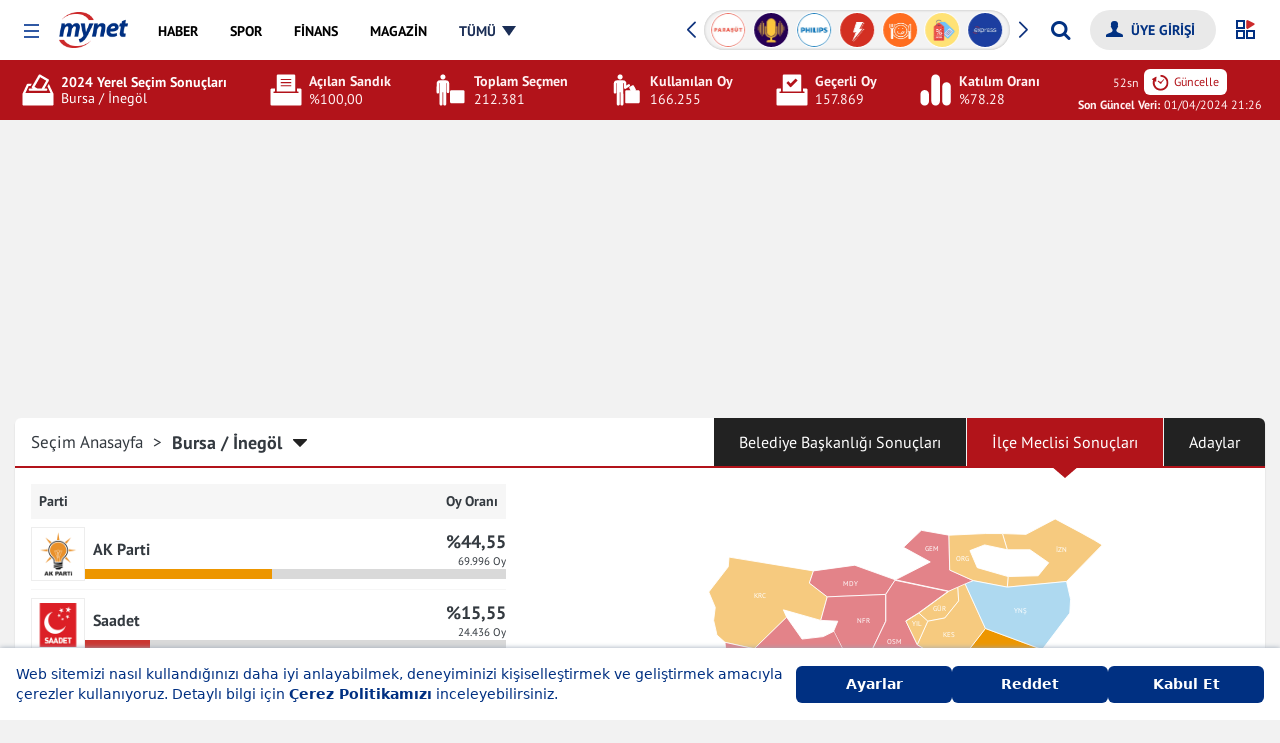

--- FILE ---
content_type: text/html; charset=UTF-8
request_url: https://finans.mynet.com/yerel-secim-2024/bursa-inegol-belediyesi-ilce-genel-meclisi-secim-sonuclari
body_size: 59385
content:
<!DOCTYPE html>
<html lang="tr">
<head>
    <meta charset="utf-8">
    <meta http-equiv="X-UA-Compatible" content="IE=edge,chrome=1">
    <meta name="viewport" content="width=device-width, initial-scale=1, minimum-scale=1, maximum-scale=1">
        <link rel="canonical" href="https://www.mynet.com/yerel-secim-2024/bursa-inegol-belediyesi-ilce-genel-meclisi-secim-sonuclari"/>
    <title>İneg&ouml;l Yerel Seçim Sonuçları: 31 Mart 2024 Bursa İneg&ouml;l İlçe Meclisi Sonuçları ve Haberler | Mynet</title>
    <meta name="description" content="İneg&ouml;l için 31 Mart 2024 Yerel Seçimlerinin kapsamlı sonuçları ve analizi. Belediye başkanlığı yarışı, aday bilgileri ve ilçe bazında güncel haberler için Mynet'e göz atın!">
    <meta property="og:url" content="https://www.mynet.com/yerel-secim-2024/bursa-inegol-belediyesi-ilce-genel-meclisi-secim-sonuclari">
    <meta property="og:title" content="İneg&ouml;l Yerel Seçim Sonuçları: 31 Mart 2024 Bursa İneg&ouml;l Belediye Başkanlığı Sonuçları ve Haberler | Mynet">
    <meta property="og:description" content="İneg&ouml;l için 31 Mart 2024 Yerel Seçimlerinin kapsamlı sonuçları ve analizi. Belediye başkanlığı yarışı, aday bilgileri ve ilçe bazında güncel haberler için Mynet'e göz atın!">
    <meta name="twitter:title" content="İneg&ouml;l Yerel Seçim Sonuçları: 31 Mart 2024 Bursa İneg&ouml;l Belediye Başkanlığı Sonuçları ve Haberler | Mynet">
    <meta name="twitter:description" content="İneg&ouml;l için 31 Mart 2024 Yerel Seçimlerinin kapsamlı sonuçları ve analizi. Belediye başkanlığı yarışı, aday bilgileri ve ilçe bazında güncel haberler için Mynet'e göz atın!">
    <meta property="fb:app_id" content="141232139244860"/>
    <meta property="fb:pages" content="143217525724589,106247399405030"/>
    <meta property="og:site_name"
          content="31 Mart 2024 Yerel Seçim Sonuçları - Türkiye Geneli Belediye Başkanlığı Oy Dağılımı | Mynet">
    <meta property="og:locale" content="tr_TR">
        <meta name="twitter:card" content="summary_large_image">
    <meta name="twitter:site" content="@mynet">
        <link rel="dns-prefetch" href="//www.google-analytics.com">
    <link rel="dns-prefetch" href="//www.googletagservices.com">
    <link rel="dns-prefetch" href="//www.googletagmanager.com">
    <link rel="preconnect" href="//securepubads.g.doubleclick.net">
    <link rel="preconnect" href="//pubads.g.doubleclick.net">
    <link rel="preconnect" href="//s.mynet.com.tr">
    <link rel="preconnect" href="//s.mynet.com">
    <link rel="preconnect" href="//imgrosetta.mynet.com.tr">

    
    
    <link rel="stylesheet" href="//s.mynet.com.tr/rosetta/services/secim/production/build/css/styles-secim2024.css?id=09a826e4e484d7da36d3">
    <script>
        var getPageScript = '//s.mynet.com.tr/rosetta/services/secim/production/build/js/secim-2024.js?id=01cbaf4b1a60911b3067';

        window.lazySizesConfig = window.lazySizesConfig || {};
        lazySizesConfig.loadMode = 1;
        var siteBaseUrl = "https://finans.mynet.com";

        var mynetNewHeader = {service: 'haber', servicename: 'haber'};
        var MynetGlobal = {service: 'haber'};
        var MYNET_MAIN_GLOBAL = {
            my_open_menu_icon_css: 'https://cdnjs.cloudflare.com/ajax/libs/font-awesome/4.5.0/css/font-awesome.min.css'
        };
        var isPremiumUser = false;

        var visitor_subscriptions = {"visitor_username":null,"visitor_products":[],"visitor_churned_products":[],"has_noads_feature":null,"has_email_feature":null};

        if (typeof myChecker == 'undefined') {
            function myChecker(condition, callback) {
                if ('function' != typeof condition || 'function' != typeof callback) {
                    return false;
                }
                var checker = setInterval(function () {
                    if (condition()) {
                        callback()
                        clearInterval(checker)
                    }
                }, 50);
                setTimeout(function () {
                    clearInterval(checker);
                }, 5e3);
            }
        }

        window.dataLayer = [{"version":4,"service_alias":"haber","author":null,"event":"virtualPageview","content":{"id":null,"sub_id":null,"sub_id_index":null,"length":null,"tags":null,"title":null,"category":["secim"],"published_at":null,"created_at":null,"updated_at":null,"type":null,"page_type":"category","content_affiliate":null,"content_evergreen":null,"foto":null,"fotocount":null,"video":null,"videocount":null,"mynet_special_news":null,"mynet_whatsapp_news":null},"visitor":null,"platform":"desktop"}];
            !function (a, b, c) {
            a.MynetObject = c;
            a[c] = a[c] || function () {
                a[c].q = a[c].q || [];
                typeof (a[c].executeStatus) !== "undefined" ? arguments[0]() : a[c].q.push(arguments);
            };
            window.MyHeadJsLoaded = function () {
                jQuery.ajax({
                    dataType: "script",
                    cache: !0,
                    url: getPageScript
                }).done(function () {
                    MynetObjectReady()
                }).fail(function (_, e, o) {
                    console.log(arguments)
                });
            }
        }(window, document, "mynetReady");
    </script>

            <script>     
            window.googletag = window.googletag || {cmd: []};
window.MynetAds = window.MynetAds || {Gpt: {"settings":{"network_id":"28687765","targeting":{"mynet_servis":"haber","mynet_kategori":"secim"},"lazy_load":{"fetchMarginPercent":200,"renderMarginPercent":100,"mobileScaling":2},"prebid":{"enabled":true,"timeout":500,"timeout_failsafe":1500,"enhanced_bidders":[],"bidders":[{"bidder":"criteo","params":{"siteId":1161302,"networkId":4454}},{"bidder":"rtbhouse","params":{"region":"prebid-eu","publisherId":"1YzWO4cRmRNKpprUvCUe"}},{"bidder":"rubicon","params":{"accountId":24266,"siteId":409966,"zoneId":2298308}},{"bidder":"pixad","params":{"networkId":4200091707,"host":"mynet.rtb.pixad.com.tr"}},{"bidder":"taboola","params":{"publisherId":1558552}},{"bidder":"yandex","params":{"pageId":2362216,"impId":1}},{"bidder":"adf","params":{"mid":2100038}}]}},"customAdUnits":{"pageskin_alt":{"id":"pageskin_alt","code":"mynet\/genel\/pageskin_sol_alt","size":"[[300, 250], [120, 240], [200, 200], [300, 200], [180, 150], [320, 150], [320, 100], [320, 50]]","size-mapping":"[1800, 100]:[[300, 250], [120, 240], [200, 200], [300, 200]]|[1520, 800]:[[180, 150], [120, 240], [200, 200]]|[0, 0]:[]","class":"ad-leftbottom"},"kule_sag":{"id":"kule_sag","code":"mynet\/haber\/kule_sag_120x600","size":"[[120, 600]]","class":"ad-kulesag","size-mapping":"[1640, 100]:[[120, 600]]|[0, 0]:[]"},"yorum_sticky":{"code":"mynet\/genel\/yorum_320x100","size":"[[320, 100]]"},"yorum_inbetween":{"code":"mynet\/genel\/yorum_300x250","size":"[[320, 100], [320, 50], [300, 250]]"},"body_300x250":{"code":"mynet\/haber\/body_300x250_1","size":"[[300, 250]]"}},"slotSizes":{"0cf20fd1":"[[970, 250], [300, 250]]","689a96f2":"[[300, 250]]","7b9a3305":"[[728, 90], [970, 250], [320, 50]]"},"slotSizeMappings":{"e31644d0":"[970, 100]:[[970, 250]]|[0, 0]:[[320, 100]]","44fdff1c":"[970, 100]:[]|[0, 0]:[[300, 250]]","bd9ee6b4":"[970, 100]:[[970, 250]]|[0, 0]:[[300, 250]]","9da94e0c":"[970, 100]:[[300, 250]]|[320, 100]:[[320, 480], [336, 250], [320, 100], [320, 50], [300, 250]]|[0, 0]:[[300, 250]]","7829bddc":"[970, 100]:[[970, 250]]|[0, 0]:[[320, 480], [320, 100], [320, 50], [300, 250]]"},"preBidAdUnits":[],"slotData":[{"i":"responsive_masthead","c":"mynet\/haber\/masthead_970x250","o":false,"sh":"0cf20fd1","smh":"e31644d0","pb":[]},{"i":"responsive_body_300x250","c":"mynet\/haber\/body_300x250_1","o":false,"t":{"slot_index":1},"sh":"689a96f2","smh":"44fdff1c"},{"i":"responsive_body_300x250-1827","c":"mynet\/haber\/body_300x250_1","o":false,"t":{"slot_index":2},"sh":"689a96f2","smh":"44fdff1c"},{"i":"responsive_body_300x250-4505","c":"mynet\/haber\/body_300x250_1","o":false,"t":{"slot_index":3},"sh":"689a96f2","smh":"44fdff1c"},{"i":"responsive_body_300x250-6676","c":"mynet\/haber\/body_300x250_1","o":false,"t":{"slot_index":4},"sh":"689a96f2","smh":"44fdff1c"},{"i":"responsive_body_300x250-4742","c":"mynet\/haber\/body_300x250_1","o":false,"t":{"slot_index":5},"sh":"689a96f2","smh":"44fdff1c"},{"i":"responsive_body_970x250_1","c":"mynet\/haber\/body_970x250_1","o":false,"sh":"0cf20fd1","smh":"bd9ee6b4","pb":[]},{"i":"responsive_body_300x250-1387","c":"mynet\/haber\/body_300x250_1","o":false,"t":{"slot_index":6},"sh":"689a96f2","smh":"9da94e0c"},{"i":"responsive_body_300x250-4019","c":"mynet\/haber\/body_300x250_1","o":false,"t":{"slot_index":7},"sh":"689a96f2","smh":"9da94e0c"},{"i":"responsive_body_300x250-1561","c":"mynet\/haber\/body_300x250_1","o":false,"t":{"slot_index":8},"sh":"689a96f2","smh":"9da94e0c"},{"i":"responsive_footer","c":"mynet\/haber\/footer_970x250","o":false,"sh":"7b9a3305","smh":"7829bddc","pb":[]}]}};
var pbjs = pbjs || {};
pbjs.que = pbjs.que || [];
(function(w,d){!function(e,t,s,i,n,a,o){function r(s,i){t[e]._Q.push([s,i])}t[e]||(t[e]={init:function(){r("i",arguments)},fetchBids:function(){r("f",arguments)},setDisplayBids:function(){},targetingKeys:function(){return[]},_Q:[]},(a=s.createElement(i)).async=!0,a.src="//c.amazon-adsystem.com/aax2/apstag.js",(o=s.getElementsByTagName(i)[0]).parentNode.insertBefore(a,o))}("apstag",window,document,"script"),Object.assign||Object.defineProperty(Object,"assign",{enumerable:!1,configurable:!0,writable:!0,value:function(e){"use strict";if(null==e)throw new TypeError("Cannot convert first argument to object");for(let t=Object(e),s=1;s<arguments.length;s++){let e=arguments[s];if(null!=e){e=Object(e);for(let s=Object.keys(Object(e)),i=0,n=s.length;i<n;i++){let n=s[i],a=Object.getOwnPropertyDescriptor(e,n);void 0!==a&&a.enumerable&&(t[n]=e[n])}}}return r}});const getCookieValue=e=>document.cookie.match("(^|;)\\s*"+e+"\\s*=\\s*([^;]+)")?.pop()||"",uvidCookie=getCookieValue("uvid"),myLoc=getCookieValue("myloc");void 0===w.myChecker&&(w.myChecker=function(e,t,s){if("function"!=typeof e||"function"!=typeof t||void 0!==s&&"function"!=typeof s)return!1;const i=w.setInterval((function(){e()&&(w.clearInterval(i),w.clearTimeout(n),t())}),50),n=w.setTimeout((function(){w.clearInterval(i),s&&s()}),3e3)}),w.slugify=function(e){const t={"çÇ":"c","ğĞ":"g","şŞ":"s","üÜ":"u","ıİ":"i","öÖ":"o"};for(let s in t)e=e.replace(new RegExp("["+s+"]","g"),t[s]);return e.replace(/[^-a-zA-Z0-9\s\.\_]+/gi,"").replace(/\s/gi,"-").replace(/[-]+/gi,"-").toLowerCase()},w.refreshAd=function(e){var t=void 0!==e?[MynetAds.Gpt.slots[e]]:Object.values(MynetAds.Gpt.slots);if(t){var s=void 0!==e?[e]:Object.keys(MynetAds.Gpt.slots);pbjs.que.push((function(){pbjs.requestBids({timeout:MynetAds.Gpt.settings.prebid.timeout,adUnitCodes:s,bidsBackHandler:function(){pbjs.setTargetingForGPTAsync(s),googletag.pubads().refresh(t)}})}))}},MynetAds.Gpt.buildSizeMapping=function(sizeMappingItem){const sizeMapping=googletag.sizeMapping();return sizeMappingItem.split("|").forEach((function(item){let parts=item.split(":");sizeMapping.addSize(eval(parts[0]),eval(parts[1]))})),sizeMapping.build()},MynetAds.Gpt.getSlotCode=function(e){return"/"+MynetAds.Gpt.settings.network_id+"/"+e.c},MynetAds.Gpt.display=function(e){googletag.cmd.push((function(){void 0!==MynetAds.Gpt.slots[e]&&googletag.display(e)}))},Object.keys(MynetAds.Gpt.slotSizes).forEach((function(index){MynetAds.Gpt.slotSizes[index]=eval(MynetAds.Gpt.slotSizes[index])}));const url=new URL(window.location.href),urlParams=new URLSearchParams(url.search);googletag.cmd.push((function(){googletag.pubads().addEventListener("slotOnload",(function(e){MynetAds.SagKule(e)})),googletag.pubads().disableInitialLoad(),Object.keys(MynetAds.Gpt.slotSizeMappings).forEach((function(e){MynetAds.Gpt.slotSizeMappings[e]=MynetAds.Gpt.buildSizeMapping(MynetAds.Gpt.slotSizeMappings[e])})),MynetAds.Gpt.slots={},MynetAds.Gpt.slotData.forEach((function(e){let t=MynetAds.Gpt.getSlotCode(e);if(e.o?urlParams.has("skip_web_interstitial")||(MynetAds.Gpt.slots[e.i]=googletag.defineOutOfPageSlot(t,e.i).addService(googletag.pubads())):MynetAds.Gpt.slots[e.i]=googletag.defineSlot(t,MynetAds.Gpt.slotSizes[e.sh],e.i).addService(googletag.pubads()),void 0!==e.smh&&MynetAds.Gpt.slots[e.i].defineSizeMapping(MynetAds.Gpt.slotSizeMappings[e.smh]),void 0!==e.t)for(let t in e.t)MynetAds.Gpt.slots[e.i].setTargeting(t,e.t[t])})),googletag.pubads().enableLazyLoad(MynetAds.Gpt.settings.lazy_load),googletag.pubads().enableSingleRequest();try{let e=w.dataLayer[0].content.published_at;null!==e&&(e=new Date(e),MynetAds.Gpt.settings.targeting.content_created=e.getFullYear()+"_"+("0"+(e.getMonth()+1)).slice(-2))}catch(e){}try{MynetAds.Gpt.settings.targeting.mynet_author=w.slugify(w.dataLayer[0].author.user_name)}catch(e){}MynetAds.Gpt.settings.targeting.keywords=Array.from(new Set((MynetAds.Gpt.settings.targeting.keywords||[]).concat((()=>{try{return dataLayer[0].content.tags.map(slugify)||[]}catch(e){return[]}})(),[uvidCookie.length>0?"loginuser":"nonloginuser"],document.location.search.includes("utm_medium=webpush")?["webpush"]:[],document.referrer.includes("google.com")?["from-google"]:[]))),Object.keys(MynetAds.Gpt.settings.targeting).forEach((function(e){googletag.pubads().setTargeting(e,MynetAds.Gpt.settings.targeting[e])})),googletag.enableServices()}));const hb={requestManager:{timeout:!1,adserverRequestSent:!1,aps:!1,prebid:!1},prebid:{inited:!1,adUnits:[],helpers:{getPrebidSizeMapping:function(item){let prebidSizeMapping=[];return MynetAds.Gpt.slotSizeMappings[item.smh].split("|").forEach((function(item){let parts=item.split(":");prebidSizeMapping.push({minViewPort:eval(parts[0]),sizes:eval(parts[1])})})),prebidSizeMapping},getPrebidAdUnitBids:function(e){return MynetAds.Gpt.settings.prebid.bidders.map((t=>{let s={...t};return MynetAds.Gpt.settings.prebid.enhanced_bidders?.includes(s.bidder)&&e.pb?.[s.bidder]?s.params={...s.params,...e.pb[s.bidder]}:"taboola"===s.bidder&&(s.params.tagId=e.i),s}))},getPrebidAdUnit:function(e){let t={code:e.i,mediaTypes:{banner:{sizes:MynetAds.Gpt.slotSizes[e.sh]}},bids:this.getPrebidAdUnitBids(e)};return e.smh&&(t.mediaTypes.banner.sizeConfig=this.getPrebidSizeMapping(e)),t}},init:function(){this.inited||(this.inited=!0,MynetAds.Gpt.slotData.forEach((function(e){e.o||hb.prebid.adUnits.push(hb.prebid.helpers.getPrebidAdUnit(e))})))},requestBids:function(){pbjs.bidderSettings={adf:{storageAllowed:!0},ix:{storageAllowed:!0},taboola:{storageAllowed:!0}},pbjs.que.push((function(){let e={bidderTimeout:1e3,priceGranularity:"high",rubicon:{singleRequest:!0},enableTIDs:!0,targetingControls:{allowSendAllBidsTargetingKeys:["AD_ID","PRICE_BUCKET","SIZE","FORMAT"]},userSync:{iframeEnabled:!0,filterSettings:{iframe:{bidders:"*",filter:"include"}},syncEnabled:!0,syncDelay:3e3,auctionDelay:50,userIds:[{name:"id5Id",params:{partner:1291},storage:{type:"html5",name:"id5id",expires:90,refreshInSeconds:7200}},{name:"sharedId",storage:{name:"_sharedID",type:"cookie",expires:90}},{name:"yandex",bidders:["yandex"],storage:{type:"cookie",name:"_ym_uid",expires:365}}]}};"TR"!==myLoc&&(e.consentManagement={gdpr:{cmpApi:"static",timeout:2e3,consentData:{getTCData:{tcString:tcString,gdprApplies:gdprApplies}}}}),pbjs.setConfig(e),pbjs.addAdUnits(hb.prebid.adUnits),pbjs.requestBids({bidsBackHandler:function(){googletag.cmd.push((function(){pbjs.setTargetingForGPTAsync(),hb.requestManager.prebid=!0,hb.biddersBack("prebid")}))}})}))}},aps:{helpers:{getSlots:function(){return Object.values(MynetAds.Gpt.slots).filter((e=>!e.getOutOfPage()))}},init:function(){apstag.init({pubID:"9ce9b6c5-2c57-4cf4-89d5-a2d0071bbe65",adServer:"googletag",simplerGPT:!0})},requestBids:function(){let e=this.helpers.getSlots();apstag.fetchBids({slots:e,timeout:2e3},(function(e){googletag.cmd.push((function(){apstag.setDisplayBids(),hb.requestManager.aps=!0,hb.biddersBack("aps")}))}))}},biddersBack:function(e){this.requestManager.prebid&&this.requestManager.aps&&this.sendAdServerRequest()},requestBids:function(){this.prebid.requestBids(),this.aps.requestBids()},sendAdServerRequest:function(){!0!==this.requestManager.adserverRequestSent&&(w.clearTimeout(fallbackTimeout),this.requestManager.adserverRequestSent=!0,googletag.cmd.push((function(){googletag.pubads().refresh()})))}};hb.prebid.init(),hb.aps.init(),myChecker((function(){return("TR"===myLoc||"undefined"!=typeof __tcfapi)&&void 0!==MynetAds.Gpt.slots}),(function(){"TR"!==myLoc?__tcfapi("addEventListener",2,(function(e,t){t&&"loaded"===e.cmpStatus&&(gdprApplies=e.gdprApplies,tcString=e.tcString),hb.requestBids()})):hb.requestBids()}),(function(){hb.requestBids()}));var fallbackTimeout=setTimeout((function(){hb.sendAdServerRequest()}),MynetAds.Gpt.settings.prebid.timeout_failsafe)})(window,document);

            </script>
            
<script async src="https://securepubads.g.doubleclick.net/tag/js/gpt.js"></script>
<script async src="https://adl.mynetreklam.com/mynetads/ads-manager/ads-manager.js?id=d9786c6014e098c10b056f03f39e4281"></script>
<script async src="https://adl.mynetreklam.com/mynetads/ads-manager/prebid.js?id=50d05616b4fb55f222b9c3527e0acb0a"></script>
    </head>
<body class="">
<div class="header-wrapper">
            <header class="my-header" data-design-name="rosetta-hubble">
    <nav class="my-menu-global">
        <a href="https://www.mynet.com" class="mobile-header-back">
            <img class="click-event-trigger" data-event-label="button_click" data-event-value="header_back"  src="https://img7.mynet.com/back.svg" alt="Mynet Anasayfa">
        </a>
        <button type="button" class="my-menu-toggle" role="button" aria-haspopup="menu" aria-label="Menüyü Aç"></button>
        <a class="my-brand event-trigger" href="https://www.mynet.com" title="Mynet Anasayfa" target="_self" data-event-action="logo" data-event-category="header-menu"><img src="https://img7.mynet.com.tr/mynet-logo.png" class="mynet-logo"/></a>
        <div class="my-menu-box d-flex align-items-center justify-content-between">
            <nav class="my-nav" >
                <a href="https://haber.mynet.com" class="event-trigger" title="Haber" data-visible="haber" data-event-action="haber" data-event-category="header-menu"><span>HABER</span></a>
                <a href="https://www.mynet.com/spor/" class="event-trigger" title="Spor" data-visible="spor" data-event-action="spor" data-event-category="header-menu"><span>SPOR</span></a>
                <a href="https://finans.mynet.com" class="event-trigger" title="Finans" data-visible="finans" data-event-action="finans" data-event-category="heder-menu"><span>FİNANS</span></a>
                <a href="https://www.mynet.com/magazin/" class="event-trigger" title="Magazin" data-visible="magazin" data-event-action="magazin" data-event-category="header-menu"><span>MAGAZİN</span></a>
                <a href="https://oyun.mynet.com" class="event-trigger" title="Oyun" data-visible="oyun" data-event-action="oyun" data-event-category="header-menu"><span>OYUN</span></a>
                <a href="https://www.mynet.com/mynetin-sesi" class="event-trigger  podcast-menu new" title="Mynet'in Sesi'" data-visible="podcast" data-event-action="podcast" data-event-category="header-menu"><span>MYNET'İN SESİ</span></a>
                <a href="https://www.mynet.com/express" class="event-trigger  express-menu" title="Mynet Express" data-visible="express" data-event-action="express" data-event-category="header-menu"><span>EXPRESS</span></a>
                <a href="https://www.mynet.com/vitrin" class="event-trigger vitrin-menu" title="Mynet Vitrin" data-visible="vitrin" data-event-action="vitrin" data-event-category="header-menu"><span>VİTRİN</span></a>
                
                <a class="all-menu" href="javascript:;" title="Tüm Menüyü Göster" data-visible="tumu" data-event-action="tumu" data-event-category="header-menu"><span>TÜMÜ</span></a>
            </nav>
            <div class="my-header-right d-flex align-items-center">
                <div class="my-sponsored-badges-box">
    <div class="my-sponsored-badges">
        <div class="swiper-wrapper">
                            <a href="https://www.mynet.com/kadin" class="swiper-slide" title="Kadın">
                    <img src="https://imgrosetta.mynet.com.tr/file/18114519/18114519-400x400.png" alt="Kadın" class="click-event-trigger" data-event-label="badges_click" data-event-value="Kadın" />
                </a>
                            <a href="https://www.mynet.com/haberler/parasut-ile-on-muhasebe-rehberi" class="swiper-slide" title="Paraş&uuml;t ile &Ouml;n Muhasebe Rehberi">
                    <img src="https://imgrosetta.mynet.com.tr/file/22856434/22856434-400x400.png" alt="Paraş&uuml;t ile &Ouml;n Muhasebe Rehberi" class="click-event-trigger" data-event-label="badges_click" data-event-value="Paraş&uuml;t ile &Ouml;n Muhasebe Rehberi" />
                </a>
                            <a href="https://www.mynet.com/mynetin-sesi" class="swiper-slide" title="Mynet&#039;in Sesi">
                    <img src="https://imgrosetta.mynet.com.tr/file/19460221/19460221-400x400.png" alt="Mynet&#039;in Sesi" class="click-event-trigger" data-event-label="badges_click" data-event-value="Mynet&#039;in Sesi" />
                </a>
                            <a href="https://www.mynet.com/haberler/philips-yasam-kategorisi" class="swiper-slide" title="Philips Yaşam Kategorisi">
                    <img src="https://imgrosetta.mynet.com.tr/file/19364066/19364066-400x400.png" alt="Philips Yaşam Kategorisi" class="click-event-trigger" data-event-label="badges_click" data-event-value="Philips Yaşam Kategorisi" />
                </a>
                            <a href="https://www.mynet.com/trend" class="swiper-slide" title="Trend">
                    <img src="https://imgrosetta.mynet.com.tr/file/18119035/18119035-400x400.png" alt="Trend" class="click-event-trigger" data-event-label="badges_click" data-event-value="Trend" />
                </a>
                            <a href="https://www.mynet.com/yemek" class="swiper-slide" title="Yemek">
                    <img src="https://imgrosetta.mynet.com.tr/file/18119037/18119037-400x400.png" alt="Yemek" class="click-event-trigger" data-event-label="badges_click" data-event-value="Yemek" />
                </a>
                            <a href="https://www.mynet.com/vitrin" class="swiper-slide" title="Vitrin">
                    <img src="https://imgrosetta.mynet.com.tr/file/18119036/18119036-400x400.png" alt="Vitrin" class="click-event-trigger" data-event-label="badges_click" data-event-value="Vitrin" />
                </a>
                            <a href="https://www.mynet.com/express" class="swiper-slide" title="Express">
                    <img src="https://imgrosetta.mynet.com.tr/file/18854699/18854699-400x400.png" alt="Express" class="click-event-trigger" data-event-label="badges_click" data-event-value="Express" />
                </a>
                            <a href="https://www.mynet.com/anket" class="swiper-slide" title="Mynet Anket">
                    <img src="https://imgrosetta.mynet.com.tr/file/18119016/18119016-400x400.png" alt="Mynet Anket" class="click-event-trigger" data-event-label="badges_click" data-event-value="Mynet Anket" />
                </a>
                            <a href="https://www.mynet.com/aktuel" class="swiper-slide" title="İndirim Broş&uuml;rleri">
                    <img src="https://imgrosetta.mynet.com.tr/file/19166837/19166837-400x400.png" alt="İndirim Broş&uuml;rleri" class="click-event-trigger" data-event-label="badges_click" data-event-value="İndirim Broş&uuml;rleri" />
                </a>
                            <a href="https://www.mynet.com/spor/canli-skor" class="swiper-slide" title="Canlı Skor">
                    <img src="https://imgrosetta.mynet.com.tr/file/18119014/18119014-400x400.png" alt="Canlı Skor" class="click-event-trigger" data-event-label="badges_click" data-event-value="Canlı Skor" />
                </a>
                            <a href="https://www.mynet.com/kelime-bul" class="swiper-slide" title="Kelime Bul">
                    <img src="https://imgrosetta.mynet.com.tr/file/18118983/18118983-400x400.png" alt="Kelime Bul" class="click-event-trigger" data-event-label="badges_click" data-event-value="Kelime Bul" />
                </a>
                            <a href="https://finans.mynet.com/borsa/canliborsa/" class="swiper-slide" title="Canlı Borsa">
                    <img src="https://imgrosetta.mynet.com.tr/file/18114532/18114532-400x400.png" alt="Canlı Borsa" class="click-event-trigger" data-event-label="badges_click" data-event-value="Canlı Borsa" />
                </a>
                    </div>
        <div class="swiper-button-next"></div>
        <div class="swiper-button-prev"></div>
    </div>
</div>
<script>
    mynetReady(function () {
        var badgesSwiper = new Swiper(".my-sponsored-badges", {
            slidesPerView: 7,
            loop: true,
            autoplay: {
                delay: 3500,
                disableOnInteraction: false,
            },
            navigation: {
                nextEl: ".swiper-button-next",
                prevEl: ".swiper-button-prev",
            },
        });
    })
</script>

                <form id="my-header-search-box" data-role="globalSearch" class="search-box-new-wrap">
                    <div class="search-box-new-container">
                        <input id="myGlobalSearchInput" type="search" class="search-input" placeholder="Aradığınız kelimeyi yazın..." autocomplete="off">
                        <button id="myGlobalSearchBtn" class="search-button my-icon icon-search" type="submit" aria-label="Arama yap"></button>
                    </div>
                    <span class="close"></span>
                </form>

                <div class="login-box-d">
                    <form class="my-login-box d-flex">

                        <div class="loginbox-wrapper">
                            <a class="myLogin float-xs-right my-icon icon-user" aria-hidden="true" style="display: none;" data-loginstate-group="login"><span data-loginstate-group="userName" class="hidden-xs"></span></a>
                                                        <div class="myLogin-sub" style="min-width:135px;">
                                <a title="Hesabım" href="https://uyeler.mynet.com/">HESABIM</a>
                                <a title="Abonelik" href="https://abone.mynet.com/">ABONELİK</a>
                            </div>
                        </div>
                        <a title="Çıkış Yap" aria-hidden="true" style="display: none" href="https://uyeler.mynet.com/logout.aspx?ref=https://finans.mynet.com&alurl=https://finans.mynet.com" class="event-trigger my-icon icon-power" data-loginstate-group="login"></a>
                        <a title="Üye Girişi Yap" href="javascript:;" onclick="myHtmlLogin.login();" data-loginstate-group="logout" class=" myLogin float-xs-right my-icon icon-user"><span class="hidden-xs">ÜYE GİRİŞİ</span></a>
                    </form>
                </div>

                <div id="sana-ozel-btn" class="sana-ozel-btn" style="z-index: 12"><svg id="so-svg" xmlns="http://www.w3.org/2000/svg" width="20" height="20" viewBox="0 0 20 20"><rect class="so-svg-e so-tl" width="7" height="7" transform="translate(1 1)" fill="none" stroke="#003082" stroke-width="2"/><rect class="so-svg-e so-bl" width="7" height="7" transform="translate(1 11)" fill="none" stroke="#003082" stroke-width="2"/><rect class="so-svg-e so-br" width="7" height="7" transform="translate(11 11)" fill="none" stroke="#003082" stroke-width="2"/><path class="so-svg-e so-tr" d="M10.35,1.08a1,1,0,0,1,1-1,1.19,1.19,0,0,1,.46.1l6.14,3a1,1,0,0,1,.1,1.79L11.94,8.78a1.022,1.022,0,0,1-1.57-.87Z"  fill="#cc292b"/></svg></div>
                <a href="https://email.mynet.com/" class="mail-link" title="Mynet Mail"></a>
            </div>
        </div>
        <div class="my-overlay"></div>
        <div class="my-open-menu">
            <span class="close-menu my-menu-toggle"></span>
            <div class="login-box-m">
                    <div class="user-menu-new">
                                                            <a href="https://uyeler.mynet.com/login/?rurl=https://finans.mynet.com" title="Üye Girişi Yap" class="user-unlogined">
                                    <span class="user-link"> <svg height="32px" id="Layer_1"  fill="#fff" style="enable-background:new 0 0 32 32;" version="1.1" viewBox="0 0 32 32" width="32px" xml:space="preserve" xmlns="http://www.w3.org/2000/svg" xmlns:xlink="http://www.w3.org/1999/xlink" class="user-icon"><g transform="translate(192 48)"><path d="M-162.671-23.382c-0.005-1.228-0.866-1.256-1.894-1.668l-4.801-1.924c-0.084-0.033-0.166-0.068-0.247-0.104v-0.002   c-0.853-0.387-1.606-0.924-1.883-1.303l-0.011-0.012l-0.003-0.006c-0.016-0.023-0.033-0.049-0.047-0.072l-0.011-0.021l-0.003-0.005   l-0.01-0.012v-0.002c-0.128-0.191-0.257-0.277-0.366-0.24l-0.007,0.003l-0.003,0.001l-0.001,0.001l-0.006,0.004h-0.004   l-0.006,0.006c-0.13,0.067-0.104-0.006-0.157-0.148c-0.13-0.352-0.344-1.02-0.377-1.117c-0.05-0.184-0.184,0.289-0.153-0.221   l0.056-0.92c0.088-0.096,0.159-0.174,0.208-0.228c0.313-0.357,0.334-1.303,0.49-1.533c0.157-0.23,0.472-0.279,0.784-1.354   c0.314-1.072,0.696-2.605,0.293-2.631c-0.099-0.006-0.211,0.059-0.327,0.16c0.071-0.394,0.221-1.287,0.254-1.947   c0.046-0.869-0.099-3.097-0.593-3.912c-0.309-0.51-0.932-1.016-1.553-1.41c-0.372-0.237-0.743-0.434-1.047-0.567   c-0.905-0.401-3.757-0.217-4.724,0c-1.1,0.246-1.871,0.937-2.363,1.755c-0.492,0.817-0.711,3.268-0.668,4.137   c0.021,0.39,0.254,1.047,0.313,1.449c0.034,0.209,0.065,0.211,0.091,0.36c-0.041-0.017-0.081-0.024-0.117-0.022   c-0.404,0.025-0.022,1.558,0.291,2.631c0.313,1.072,0.627,1.123,0.783,1.354c0.157,0.23,0.18,1.176,0.493,1.533   c0.05,0.058,0.125,0.139,0.219,0.238l0.061,0.752l0.105,0.418c-0.048-0.12-0.144-0.197-0.188-0.041   c-0.135,0.41-0.271,0.82-0.405,1.23c-0.014-0.021-0.036-0.033-0.061-0.035c-0.131-0.115-0.308-0.016-0.468,0.252   c-0.236,0.396-1.021,0.965-1.932,1.375l-0.013,0.049l-0.014,0.051l-0.005,0.021c-0.071,0.03-0.144,0.062-0.217,0.09l-4.8,1.924   c-1.027,0.41-1.888,0.44-1.895,1.668l-0.795,4.181h28.801l-1.07-4.181L-162.671-23.382z"></path></g></svg></span>
                                    <label class="user-text"> Üye Girişi Yap / Üye Ol</label>
                                </a>
                                                </div>
            </div>
            <ul class="mrow my-open-menu-box">
                <li class="col-full fa fa-home"><a class="event-trigger" href="https://www.mynet.com" title="mynet" data-event-action="anasayfa" data-event-category="hamburger-menu">MYNET ANASAYFA</a></li>
                <li class="col-half fa fa-bookmark"><a class="event-trigger" href="javascript:void(0)" onclick="bookmarkOverlay.init(); document.querySelector('.close-menu').click();" title="Listem" data-event-action="Listem" data-event-category="hamburger-menu">LİSTEM</a></li>
                <li class="col-half new-menu-item-hamburger-menu fa fa-podcast"><a href="https://www.mynet.com/mynetin-sesi" class="event-trigger  podcast-menu new" title="Mynet'in Sesi'" data-visible="podcast" data-event-action="podcast" data-event-category="hamburger-menu"><span>MYNET'İN SESİ</span></a></li>
                <li class="col-full menu-express"><a class="event-trigger" href="https://www.mynet.com/express" title="Mynet Express" data-event-action="express" data-event-category="hamburger-menu"><img style="height: 20px" src="//img7.mynet.com/rosetta/microsites/express/express-logo.svg" alt=""></a></li>
                <li class="col-half fa fa-newspaper-o"><a class="event-trigger" href="https://haber.mynet.com" title="Haber" data-event-action="haber" data-event-category="hamburger-menu">HABER</a></li>
                <li class="col-half fa fa-soccer-ball-o"><a class="event-trigger" href="https://www.mynet.com/spor/" title="Spor" data-event-action="spor" data-event-category="hamburger-menu">SPOR</a></li>
                <li class="col-half fa fa-line-chart"><a class="event-trigger" href="https://finans.mynet.com" title="Finans" data-event-action="finans" data-event-category="hamburger-menu">FİNANS</a></li>
                <li class="col-half fa fa-star"><a class="event-trigger" href="https://www.mynet.com/magazin/" title="Magazin" data-event-action="magazin" data-event-category="hamburger-menu">MAGAZİN</a></li>
                <li class="col-half fa fa-yazarlar"><a class="event-trigger" href="https://www.mynet.com/yazarlar" title="Yazarlar" data-event-action="yazarlar" data-event-category="hamburger-menu">YAZARLAR</a></li>
                <li class="col-half fa fa-balance-scale"><a class="event-trigger" href="https://www.mynet.com/kadin/burclar-astroloji" title="Astroloji" data-event-action="astroloji" data-event-category="hamburger-menu">ASTROLOJİ</a></li>
                <li class="col-half fa fa-cloud"><a class="event-trigger" href="https://www.mynet.com/hava-durumu" title="Hava Durumu" data-event-action="hava-durumu" data-event-category="hamburger-menu">HAVA DURUMU</a></li>
                <li class="col-half fa fa-heartbeat"><a class="event-trigger" href="https://www.mynet.com/saglik-haberler" title="Sağlık" data-event-action="saglik" data-event-category="hamburger-menu">SAĞLIK</a></li>
                <li class="col-half fa fa-tv"><a class="event-trigger" href="https://www.mynet.com/video" title="Mynet Video" data-event-action="mynet-tv" data-event-category="hamburger-menu">VİDEO</a></li>
                <li class="col-half fa fa-cutlery"><a class="event-trigger" href="https://www.mynet.com/yemek/" title="Yemek" data-event-action="yemek" data-event-category="hamburger-menu">YEMEK</a></li>
                <li class="col-half fa fa-gamepad"><a class="event-trigger" href="https://oyun.mynet.com" title="Oyun" data-event-action="oyun" data-event-category="hamburger-menu">OYUN</a></li>
                <li class="col-half fa fa-female"><a class="event-trigger" href="https://www.mynet.com/kadin/" title="Kadın" data-event-action="kadin" data-event-category="hamburger-menu">KADIN</a></li>
                <li class="col-half fa fa-coffee"><a class="event-trigger" href="https://www.mynet.com/trend" title="Trend" data-event-action="trend" data-event-category="hamburger-menu">TREND</a></li>
                <li class="col-half fa fa-graduation-cap"><a class="event-trigger" href="https://www.mynet.com/egitim" title="Eğitim" target="_blank" data-event-action="egitim" data-event-category="hamburger-menu">EĞİTİM</a></li>
                <li class="col-half fa fa-anket"><a class="event-trigger" href="https://www.mynet.com/anket" title="Anket" data-event-action="anket" data-event-category="hamburger-menu">ANKET</a></li>
                <li class="col-half fa fa-question-circle"><a class="event-trigger" href="https://www.mynet.com/test" title="Mynet Test" data-event-action="mynet-test" data-event-category="hamburger-menu">TEST</a></li>
                <li class="col-half fa fa-aktuel"><a class="event-trigger" href="https://www.mynet.com/aktuel" title="Aktüel" data-event-action="aktuel" data-event-category="hamburger-menu">AKTÜEL</a></li>
                <li class="col-half fa fa-gift"><a class="event-trigger" href="https://www.mynet.com/vitrin" title="Mynet Vitrin" data-event-action="mynet-vitrin" data-event-category="hamburger-menu">VİTRİN</a></li>
                <li class="col-half fa fa-chef-gpt"><a class="event-trigger" href="https://www.mynet.com/yemek/sanal-sef" title="Chef Gpt" data-event-action="mynet-chef-gpt" data-event-category="hamburger-menu">CHEF GPT</a></li>
                <li class="col-half fa fa-tatil-bulucu"><a class="event-trigger" href="https://www.mynet.com/trend/tatil-bulucu" title="Tatil Bulucu" data-event-action="mynet-tatil-bulucu" data-event-category="hamburger-menu">TATİL BULUCU</a></li>
                <li class="col-half fa fa-soran-anne"><a class="event-trigger" href="https://www.mynet.com/kadin/soran-anne-platformu" title="Soran Anne" data-event-action="mynet-soran-anne" data-event-category="hamburger-menu">SORAN ANNE</a></li>
                <li class="col-half fa fa-envelope"><a class="event-trigger" href="https://eposta.mynet.com/index/mymail.html" title="Email" target="_blank" data-event-action="email" data-event-category="hamburger-menu">EMAIL</a></li>
                <li class="col-half fa fa-newspaper-o"><a class="event-trigger" href="https://www.mynet.com/yerel-haberler" title="Yerel Haberler" data-event-action="yurthaber" data-event-category="hamburger-menu">YEREL HABERLER</a></li>
                            </ul>
            <div class="mrow my-open-footer-box">

                <div class="open-menu-sponsored-badges-box">
            <a href="https://www.mynet.com/kadin" title="Kadın">
            <img src="[data-uri]" data-original="https://imgrosetta.mynet.com.tr/file/18114519/18114519-400x400.png" alt="Kadın" class="click-event-trigger lazyload" data-event-label="badges_click" data-event-value="Kadın" />
        </a>
            <a href="https://www.mynet.com/haberler/parasut-ile-on-muhasebe-rehberi" title="Paraş&uuml;t ile &Ouml;n Muhasebe Rehberi">
            <img src="[data-uri]" data-original="https://imgrosetta.mynet.com.tr/file/22856434/22856434-400x400.png" alt="Paraş&uuml;t ile &Ouml;n Muhasebe Rehberi" class="click-event-trigger lazyload" data-event-label="badges_click" data-event-value="Paraş&uuml;t ile &Ouml;n Muhasebe Rehberi" />
        </a>
            <a href="https://www.mynet.com/mynetin-sesi" title="Mynet&#039;in Sesi">
            <img src="[data-uri]" data-original="https://imgrosetta.mynet.com.tr/file/19460221/19460221-400x400.png" alt="Mynet&#039;in Sesi" class="click-event-trigger lazyload" data-event-label="badges_click" data-event-value="Mynet&#039;in Sesi" />
        </a>
            <a href="https://www.mynet.com/haberler/philips-yasam-kategorisi" title="Philips Yaşam Kategorisi">
            <img src="[data-uri]" data-original="https://imgrosetta.mynet.com.tr/file/19364066/19364066-400x400.png" alt="Philips Yaşam Kategorisi" class="click-event-trigger lazyload" data-event-label="badges_click" data-event-value="Philips Yaşam Kategorisi" />
        </a>
            <a href="https://www.mynet.com/trend" title="Trend">
            <img src="[data-uri]" data-original="https://imgrosetta.mynet.com.tr/file/18119035/18119035-400x400.png" alt="Trend" class="click-event-trigger lazyload" data-event-label="badges_click" data-event-value="Trend" />
        </a>
            <a href="https://www.mynet.com/yemek" title="Yemek">
            <img src="[data-uri]" data-original="https://imgrosetta.mynet.com.tr/file/18119037/18119037-400x400.png" alt="Yemek" class="click-event-trigger lazyload" data-event-label="badges_click" data-event-value="Yemek" />
        </a>
            <a href="https://www.mynet.com/vitrin" title="Vitrin">
            <img src="[data-uri]" data-original="https://imgrosetta.mynet.com.tr/file/18119036/18119036-400x400.png" alt="Vitrin" class="click-event-trigger lazyload" data-event-label="badges_click" data-event-value="Vitrin" />
        </a>
            <a href="https://www.mynet.com/express" title="Express">
            <img src="[data-uri]" data-original="https://imgrosetta.mynet.com.tr/file/18854699/18854699-400x400.png" alt="Express" class="click-event-trigger lazyload" data-event-label="badges_click" data-event-value="Express" />
        </a>
            <a href="https://www.mynet.com/anket" title="Mynet Anket">
            <img src="[data-uri]" data-original="https://imgrosetta.mynet.com.tr/file/18119016/18119016-400x400.png" alt="Mynet Anket" class="click-event-trigger lazyload" data-event-label="badges_click" data-event-value="Mynet Anket" />
        </a>
            <a href="https://www.mynet.com/aktuel" title="İndirim Broş&uuml;rleri">
            <img src="[data-uri]" data-original="https://imgrosetta.mynet.com.tr/file/19166837/19166837-400x400.png" alt="İndirim Broş&uuml;rleri" class="click-event-trigger lazyload" data-event-label="badges_click" data-event-value="İndirim Broş&uuml;rleri" />
        </a>
            <a href="https://www.mynet.com/spor/canli-skor" title="Canlı Skor">
            <img src="[data-uri]" data-original="https://imgrosetta.mynet.com.tr/file/18119014/18119014-400x400.png" alt="Canlı Skor" class="click-event-trigger lazyload" data-event-label="badges_click" data-event-value="Canlı Skor" />
        </a>
            <a href="https://www.mynet.com/kelime-bul" title="Kelime Bul">
            <img src="[data-uri]" data-original="https://imgrosetta.mynet.com.tr/file/18118983/18118983-400x400.png" alt="Kelime Bul" class="click-event-trigger lazyload" data-event-label="badges_click" data-event-value="Kelime Bul" />
        </a>
            <a href="https://finans.mynet.com/borsa/canliborsa/" title="Canlı Borsa">
            <img src="[data-uri]" data-original="https://imgrosetta.mynet.com.tr/file/18114532/18114532-400x400.png" alt="Canlı Borsa" class="click-event-trigger lazyload" data-event-label="badges_click" data-event-value="Canlı Borsa" />
        </a>
    </div>


                <div class="my-footer-app-box">
                    <a class="open-menu-apps-logo menu-android-logo" href="https://play.google.com/store/apps/details?id=com.mynet.android.mynetapp" target="_blank" title="Play Store" rel="noopener">
                        <img class="img-fluid lazyload" src="[data-uri]"  data-original="https://img7.mynet.com.tr/footer/goolgle-play-icon.png" alt="Google Play Store"/>
                    </a>
                    <a class="open-menu-apps-logo menu-ios-logo" href="https://itunes.apple.com/app/id352826080" target="_blank" title="Apple Appstore" rel="noopener">
                        <img class="img-fluid lazyload" src="[data-uri]"  data-original="https://img7.mynet.com.tr/footer/app-store-icon.png" alt="App Store"/>
                    </a>
                    <a  class="open-menu-apps-logo menu-huawei-logo" href="https://appgallery.huawei.com/#/app/C101137113" target="_blank" title="Huawei App Store" rel="noopener">
                        <img class="img-fluid lazyload" src="[data-uri]"  data-original="https://img7.mynet.com.tr/footer/huawei-app-gallery-icon.png" alt="App Store"/>
                    </a>
                    <a class="send-news" href="https://habergonder.mynet.com" target="_blank" title="Haber Gönder">
                        <img src="https://img7.mynet.com.tr/footer/send-news-ico.png" alt="Haber Gönder" />
                        Haber Gönder
                    </a>
                </div>
                <div class="open-menu-social-box">
                    <a class="mr-2" href="https://www.facebook.com/mynet/" target="_blank" title="Facebook'da Takip Et" rel="nofollow">
                        <img class="img-fluid lazyload" src="[data-uri]"  data-original="https://img7.mynet.com.tr/footer/footer-icon-facebook.svg" alt="Facebook'da Takip Et"/>
                    </a>
                    <a class="mx-2" href="https://twitter.com/mynet" target="_blank" title="X'te Takip Et" rel="nofollow">
                        <img class="img-fluid lazyload" src="[data-uri]"  data-original="https://img7.mynet.com/rosetta/services/static/icon-twitter.svg" alt="X'te Takip Et"/>
                    </a>
                    <a class="mx-2" href="https://www.instagram.com/mynet/" target="_blank" title="Instagram'da Takip Et" rel="nofollow">
                        <img class="img-fluid lazyload" src="[data-uri]"  data-original="https://img7.mynet.com.tr/footer/footer-icon-instagram.svg" alt="Instagram'da Takip Et"/>
                    </a>
                    <a class="mx-2" href="https://www.linkedin.com/company/mynet/mycompany/" target="_blank" title="Linkedin'de Takip Et" rel="nofollow">
                        <img class="img-fluid lazyload" src="[data-uri]"  data-original="https://img7.mynet.com.tr/footer/footer-icon-linkedin.svg" alt="Linkedin'de Takip Et"/>
                    </a>
                    <a class="mx-2" href="https://www.youtube.com/c/MynetYoutube" target="_blank" title="Youtube'da Takip Et" rel="nofollow">
                        <img class="img-fluid lazyload" src="[data-uri]"  data-original="https://img7.mynet.com.tr/footer/footer-icon-youtube.svg" alt="Youtube'da Takip Et"/>
                    </a>
                    <a class="mx-2" href="https://www.whatsapp.com/channel/0029Va46gZ9EVccT1uBRqX1m" target="_blank" title="Whatsapp'da Takip Et" rel="nofollow">
                        <img class="img-fluid lazyload" src="[data-uri]"  data-original="https://img7.mynet.com.tr/footer/footer-icon-whatsapp.svg" alt="Whatsapp'da Takip Et"/>
                    </a>
                    <a class="mx-2 send-news" href="https://habergonder.mynet.com" target="_blank" title="Haber Gönder">
                        <img src="https://img7.mynet.com.tr/footer/send-news-ico.png" alt="Haber Gönder" />
                        Haber Gönder
                    </a>
                </div>

                <div class="open-menu-footer-quicklink-box">
                    <a href="https://www.mynet.com/iletisim/" data-event-action="iletisim" data-event-category="hamburger-menu" title="İletişim" rel="nofollow" class="event-trigger">İLETİŞİM</a>
                    <a href="https://www.mynet.com/yardim/" data-event-action="yardim" data-event-category="hamburger-menu" title="Yardım" rel="nofollow" class="event-trigger">YARDIM</a>
                    <a href="https://uyeler.mynet.com" data-event-action="uyelik-link" data-event-category="hamburger-menu" title="Üyelik" rel="nofollow" class="event-trigger">ÜYELİK</a>
                    <a href="https://www.mynet.com/yasal-uyari" data-event-action="yasal-uyari" data-event-category="hamburger-menu" title="Yasal Uyarı" rel="nofollow" class="event-trigger">YASAL UYARI</a>
                </div>
            </div>
        </div>
        <style> .sana-ozel-container .sana-ozel-container-hizli-erisim{padding: 20px 15px 10px;} .sana-ozel-container ul li,.sana-ozel-container-hizli-erisim li.isshowcase{position:relative}.sana-ozel-container-hizli-erisim li.isshowcase:before{content:"R";position:absolute;display:flex;width:16px;height:16px;color:#ccc;font-weight:400;right:17px;top:16px;font-size:13px;border-radius:15px;border:1px solid #ccc;align-items:center;justify-content:center}.sana-ozel-favorilerim{background:#003082;color:#fff;padding:15px 0 20px}.sana-ozel-favorilerim span.title{padding-left:15px!important}.sana-ozel-favorilerim p{font-size:16px;font-weight:400;padding:0 15px 5px;margin:0;line-height:24px}.sana-ozel-container{background:#fff}.sana-ozel-container span.title{display:flex;align-items:center}.sana-ozel-favorilerim .favorilerim-items{overflow-x:auto;overflow-y:hidden;width:100%}.sana-ozel-favorilerim ul{display:flex;padding:0 15px}.sana-ozel-favorilerim ul li{margin-right:20px;text-align:center}.sana-ozel-favorilerim ul li a{color:#fff}.sana-ozel-favorilerim ul li a span{display:block;line-height:15px}.sana-ozel-favorilerim ul li img{box-shadow:0 2px 4px rgba(0,0,0,.3019607843);border-radius:10px;width:80px;height:auto;display:block;margin-bottom:10px;border:1px solid #fff}.sana-ozel-container .sana-ozel-banner{padding:15px;border-bottom:1px solid #dadada}.sana-ozel-container .sana-ozel-banner a{display:block}.sana-ozel-container .sana-ozel-banner img{width:100%;display:block;margin:0}.sana-ozel-container-oyun{border-bottom:1px solid #dadada}.sana-ozel-tags{display:flex;flex-wrap:wrap;margin-bottom:10px}.sana-ozel-tags a{display:inline-flex;margin:0 10px 10px 0;color:#fff;padding:6px 12px;background:#313131;border-radius:4px;font-size:16px;font-weight:700}.btn-favorite{width:25px;height:25px;cursor:pointer;background:url(//img7.mynet.com.tr/sana-ozel/favorite-false.svg) 0 0/cover;display:block;right:12px;top:86px;position:absolute}.favorilerim-items ul li .btn-favorite{top:54px;right:1px}.favorilerim-items ul li:last-child{padding-right:20px}.favorilerim-items ul li a span{max-width:82px}.favorilerim-items ul li:last-child.active-item .btn-favorite{right:21px}.sana-ozel-container ul li.active-item .btn-favorite{background:url(//img7.mynet.com.tr/sana-ozel/favorite-true.svg)}.favorites-info-div.d-none{display:none}@media (max-width:640px){.sana-ozel-container .sana-ozel-container-hizli-erisim ul li{width:25%;padding:6px}.btn-favorite{right:8px;top:60px} .sana-ozel-container .sana-ozel-container-hizli-erisim ul li a span{ min-height: 32px;} .sana-ozel-container .sana-ozel-container-hizli-erisim.last{padding:20px 15px 135px}}</style>
<div class="sana-ozel-container">
    <div class="sana-ozel-favorilerim">
        <span class="title"><img src="//img7.mynet.com.tr/sana-ozel/favorites.svg" alt="Favorilerim" class="mr-2"/> FAVORİLERİM</span>
        <p style="text-align: center;" class="favorites-info-div"> Favorilerime ekle (<img
                    src="//img7.mynet.com.tr/sana-ozel/favorites-icon-p.svg"
                    style="margin: 0 0 -3px;" alt="Favorilerime Ekle"/>)
            ikonuna tıklayarak dilediğin özelliği favorilerine ekleyebilirsin.</p>
        <div class="favorilerim-items hide-scrollbar">
            <ul></ul>
        </div>
    </div>

    
            <div class="sana-ozel-container-hizli-erisim">
            <span class="title"><img src="//img7.mynet.com.tr/sana-ozel/oyun-icon.svg" alt="Oyun"
                                     class="mr-2"/> OYUN</span>
            <ul>
                                    <li data-item-name="Tic Tac Toe"><span class="btn-favorite click-event-trigger" data-event-label="button_click" data-event-value="Add to Favorites"></span>
                        <a href="https://www.mynet.com/tictactoe" title="Tic Tac Toe"><img
                                    src="[data-uri]"
                                    data-original="https://imgrosetta.mynet.com.tr/file/18854267/18854267-182x182.png"
                                    class="lazyloadCustom" alt="Tic Tac Toe"/><span>Tic Tac Toe</span></a>
                    </li>
                                    <li data-item-name="Kelime Bul"><span class="btn-favorite click-event-trigger" data-event-label="button_click" data-event-value="Add to Favorites"></span>
                        <a href="https://www.mynet.com/kelime-bul" title="Kelime Bul"><img
                                    src="[data-uri]"
                                    data-original="https://imgrosetta.mynet.com.tr/file/16525024/16525024-182x182.png"
                                    class="lazyloadCustom" alt="Kelime Bul"/><span>Kelime Bul</span></a>
                    </li>
                                    <li data-item-name="2048"><span class="btn-favorite click-event-trigger" data-event-label="button_click" data-event-value="Add to Favorites"></span>
                        <a href="https://www.mynet.com/2048" title="2048 oyunu"><img
                                    src="[data-uri]"
                                    data-original="https://imgrosetta.mynet.com.tr/file/16502184/16502184-182x182.png"
                                    class="lazyloadCustom" alt="2048"/><span>2048</span></a>
                    </li>
                                    <li data-item-name="Sudoku"><span class="btn-favorite click-event-trigger" data-event-label="button_click" data-event-value="Add to Favorites"></span>
                        <a href="https://www.mynet.com/sudoku#/" title="Sudoku"><img
                                    src="[data-uri]"
                                    data-original="https://imgrosetta.mynet.com.tr/file/16525035/16525035-182x182.png"
                                    class="lazyloadCustom" alt="Sudoku"/><span>Sudoku</span></a>
                    </li>
                            </ul>
        </div>
    
            <div class="sana-ozel-container-hizli-erisim sana-ozel-mynet-ai">
            <span class="title"><img src="//img7.mynet.com.tr/sana-ozel/mynet-ai-icon.svg" alt="Mynet AI" class="mr-2"/> MYNET AI</span>
            <ul>
                                    <li data-item-name="Chef GPT"><span class="btn-favorite click-event-trigger"
                                                                 data-event-label="button_click"
                                                                 data-event-value="Add to Favorites"></span>
                        <a href="https://www.mynet.com/yemek/sanal-sef" title="Chef GPT">
                            <img class="lazyloadCustom"
                                 src="[data-uri]"
                                 data-original="https://imgrosetta.mynet.com.tr/file/18993806/18993806-182x182.png"
                                 alt="Chef GPT"/>
                            <span>Chef GPT</span></a>
                    </li>
                                    <li data-item-name="Dini Bilgi Rehberi"><span class="btn-favorite click-event-trigger"
                                                                 data-event-label="button_click"
                                                                 data-event-value="Add to Favorites"></span>
                        <a href="https://www.mynet.com/din-rehberi" title="Dini Bilgi Rehberi">
                            <img class="lazyloadCustom"
                                 src="[data-uri]"
                                 data-original="https://imgrosetta.mynet.com.tr/file/18993810/18993810-182x182.png"
                                 alt="Dini Bilgi Rehberi"/>
                            <span>Dini Bilgi Rehberi</span></a>
                    </li>
                                    <li data-item-name="Soran Anne"><span class="btn-favorite click-event-trigger"
                                                                 data-event-label="button_click"
                                                                 data-event-value="Add to Favorites"></span>
                        <a href="https://www.mynet.com/kadin/soran-anne-platformu" title="Soran Anne">
                            <img class="lazyloadCustom"
                                 src="[data-uri]"
                                 data-original="https://imgrosetta.mynet.com.tr/file/18993817/18993817-182x182.png"
                                 alt="Soran Anne"/>
                            <span>Soran Anne</span></a>
                    </li>
                                    <li data-item-name="Tatil Bulucu"><span class="btn-favorite click-event-trigger"
                                                                 data-event-label="button_click"
                                                                 data-event-value="Add to Favorites"></span>
                        <a href="https://www.mynet.com/trend/tatil-bulucu" title="Tatil Bulucu">
                            <img class="lazyloadCustom"
                                 src="[data-uri]"
                                 data-original="https://imgrosetta.mynet.com.tr/file/18993809/18993809-182x182.png"
                                 alt="Tatil Bulucu"/>
                            <span>Tatil Bulucu</span></a>
                    </li>
                            </ul>
        </div>
    
            <div class="sana-ozel-container-hizli-erisim last">
            <span class="title"><img src="//img7.mynet.com.tr/sana-ozel/hizli-erisimi-icon.svg" alt="Hızlı Erişim"
                                     class="mr-2"/> HIZLI ERİŞİM</span>

            
            <ul>
                                                                            <li  data-item-name="Canlı Borsa">
                        <span class="btn-favorite click-event-trigger" data-event-label="button_click"
                              data-event-value="Add to Favorites"></span>
                        <a href="https://finans.mynet.com/borsa/canliborsa/"
                           title="Canlı Borsa"><img
                                    src="[data-uri]"
                                    data-original="https://imgrosetta.mynet.com.tr/file/18848052/18848052-182x182.png"
                                    class="lazyloadCustom" alt="Canlı Borsa"/><span>Canlı Borsa</span></a>
                    </li>
                                                                            <li  data-item-name="Mynet&#039;in Sesi">
                        <span class="btn-favorite click-event-trigger" data-event-label="button_click"
                              data-event-value="Add to Favorites"></span>
                        <a href="https://www.mynet.com/mynetin-sesi"
                           title="Mynet&#039;in Sesi"><img
                                    src="[data-uri]"
                                    data-original="https://imgrosetta.mynet.com.tr/file/19406357/19406357-182x182.png"
                                    class="lazyloadCustom" alt="Mynet&#039;in Sesi"/><span>Mynet&#039;in Sesi</span></a>
                    </li>
                                                                            <li  data-item-name="İndirim Broş&uuml;rleri">
                        <span class="btn-favorite click-event-trigger" data-event-label="button_click"
                              data-event-value="Add to Favorites"></span>
                        <a href="https://www.mynet.com/aktuel"
                           title="İndirim Broş&uuml;rleri"><img
                                    src="[data-uri]"
                                    data-original="https://imgrosetta.mynet.com.tr/file/19166837/19166837-182x182.png"
                                    class="lazyloadCustom" alt="İndirim Broş&uuml;rleri"/><span>İndirim Broş&uuml;rleri</span></a>
                    </li>
                                                                            <li  data-item-name="Canlı Skor">
                        <span class="btn-favorite click-event-trigger" data-event-label="button_click"
                              data-event-value="Add to Favorites"></span>
                        <a href="https://www.mynet.com/spor/canli-skor"
                           title="Canlı Skor"><img
                                    src="[data-uri]"
                                    data-original="https://imgrosetta.mynet.com.tr/file/18848060/18848060-182x182.png"
                                    class="lazyloadCustom" alt="Canlı Skor"/><span>Canlı Skor</span></a>
                    </li>
                                                                            <li  data-item-name="Fikst&uuml;r / Puan Durumu">
                        <span class="btn-favorite click-event-trigger" data-event-label="button_click"
                              data-event-value="Add to Favorites"></span>
                        <a href="https://www.mynet.com/spor/turkiye-super-lig-puan-durumu?&amp;utm_source=mynet_sanaozel"
                           title="Fikst&uuml;r / Puan Durumu"><img
                                    src="[data-uri]"
                                    data-original="https://imgrosetta.mynet.com.tr/file/20816444/20816444-182x182.png"
                                    class="lazyloadCustom" alt="Fikst&uuml;r / Puan Durumu"/><span>Fikst&uuml;r / Puan Durumu</span></a>
                    </li>
                                                                            <li  data-item-name="Vitrin">
                        <span class="btn-favorite click-event-trigger" data-event-label="button_click"
                              data-event-value="Add to Favorites"></span>
                        <a href="https://www.mynet.com/vitrin"
                           title="Vitrin"><img
                                    src="[data-uri]"
                                    data-original="https://imgrosetta.mynet.com.tr/file/18848061/18848061-182x182.png"
                                    class="lazyloadCustom" alt="Vitrin"/><span>Vitrin</span></a>
                    </li>
                                                                            <li  data-item-name="Namaz Vakitleri">
                        <span class="btn-favorite click-event-trigger" data-event-label="button_click"
                              data-event-value="Add to Favorites"></span>
                        <a href="https://www.mynet.com/istanbul/namaz-vakitleri"
                           title="Namaz Vakitleri"><img
                                    src="[data-uri]"
                                    data-original="https://imgrosetta.mynet.com.tr/file/18848063/18848063-182x182.png"
                                    class="lazyloadCustom" alt="Namaz Vakitleri"/><span>Namaz Vakitleri</span></a>
                    </li>
                                                                            <li  data-item-name="Hava Durumu">
                        <span class="btn-favorite click-event-trigger" data-event-label="button_click"
                              data-event-value="Add to Favorites"></span>
                        <a href="https://www.mynet.com/hava-durumu"
                           title="Hava Durumu"><img
                                    src="[data-uri]"
                                    data-original="https://imgrosetta.mynet.com.tr/file/18848065/18848065-182x182.png"
                                    class="lazyloadCustom" alt="Hava Durumu"/><span>Hava Durumu</span></a>
                    </li>
                                                                            <li  data-item-name="G&uuml;nl&uuml;k Gazeteler">
                        <span class="btn-favorite click-event-trigger" data-event-label="button_click"
                              data-event-value="Add to Favorites"></span>
                        <a href="https://www.mynet.com/gazeteler"
                           title="G&uuml;nl&uuml;k Gazeteler"><img
                                    src="[data-uri]"
                                    data-original="https://imgrosetta.mynet.com.tr/file/18848067/18848067-182x182.png"
                                    class="lazyloadCustom" alt="G&uuml;nl&uuml;k Gazeteler"/><span>G&uuml;nl&uuml;k Gazeteler</span></a>
                    </li>
                                                                            <li  data-item-name="Astroloji">
                        <span class="btn-favorite click-event-trigger" data-event-label="button_click"
                              data-event-value="Add to Favorites"></span>
                        <a href="https://www.mynet.com/kadin/burclar-astroloji"
                           title="Astroloji"><img
                                    src="[data-uri]"
                                    data-original="https://imgrosetta.mynet.com.tr/file/18848070/18848070-182x182.png"
                                    class="lazyloadCustom" alt="Astroloji"/><span>Astroloji</span></a>
                    </li>
                                                                            <li  data-item-name="TV Rehberi">
                        <span class="btn-favorite click-event-trigger" data-event-label="button_click"
                              data-event-value="Add to Favorites"></span>
                        <a href="https://www.mynet.com/tv-rehberi"
                           title="TV Rehberi"><img
                                    src="[data-uri]"
                                    data-original="https://imgrosetta.mynet.com.tr/file/19464719/19464719-182x182.png"
                                    class="lazyloadCustom" alt="TV Rehberi"/><span>TV Rehberi</span></a>
                    </li>
                                                                            <li  data-item-name="Mynet Anket">
                        <span class="btn-favorite click-event-trigger" data-event-label="button_click"
                              data-event-value="Add to Favorites"></span>
                        <a href="https://www.mynet.com/anket"
                           title="Mynet Anket"><img
                                    src="[data-uri]"
                                    data-original="https://imgrosetta.mynet.com.tr/file/18848069/18848069-182x182.png"
                                    class="lazyloadCustom" alt="Mynet Anket"/><span>Mynet Anket</span></a>
                    </li>
                                                                            <li  data-item-name="G&uuml;n&uuml;n Testi">
                        <span class="btn-favorite click-event-trigger" data-event-label="button_click"
                              data-event-value="Add to Favorites"></span>
                        <a href="https://www.mynet.com/test"
                           title="G&uuml;n&uuml;n Testi"><img
                                    src="[data-uri]"
                                    data-original="https://imgrosetta.mynet.com.tr/file/19166824/19166824-182x182.png"
                                    class="lazyloadCustom" alt="G&uuml;n&uuml;n Testi"/><span>G&uuml;n&uuml;n Testi</span></a>
                    </li>
                                                                            <li  data-item-name="Şans Oyunları">
                        <span class="btn-favorite click-event-trigger" data-event-label="button_click"
                              data-event-value="Add to Favorites"></span>
                        <a href="https://www.mynet.com/sans-oyunlari"
                           title="Şans Oyunları"><img
                                    src="[data-uri]"
                                    data-original="https://imgrosetta.mynet.com.tr/file/22695652/22695652-182x182.png"
                                    class="lazyloadCustom" alt="Şans Oyunları"/><span>Şans Oyunları</span></a>
                    </li>
                            </ul>
        </div>
    </div>

<script>
    let renderSpecialForYouFavorites = {
        lsName: 'special-for-you-favorites',
        favoritesItems: [],
        favoriteBtns: document.querySelectorAll('.sana-ozel-container .btn-favorite'),
        init: function () {
            this.setEventFavoritesBtns();
            this.getLSFavorites();
            this.setActiveItemClass();
            this.renderFavorites();
        },
        setEventFavoritesBtns: function () {
            for (let i = 0; i < this.favoriteBtns.length; i++) {
                this.favoriteBtns[i].addEventListener('click', function (e) {
                    if (e.target.parentElement) {
                        let clickedItem = e.target.parentElement.getAttribute('data-item-name');
                        if (!renderSpecialForYouFavorites.favoritesItems.includes(clickedItem)) {
                            renderSpecialForYouFavorites.favoritesItems.push(clickedItem);
                            e.target.parentElement.classList.add('active-item');
                        } else {
                            renderSpecialForYouFavorites.favoritesItems.splice(renderSpecialForYouFavorites.favoritesItems.indexOf(clickedItem), 1);
                            e.target.parentElement.classList.remove('active-item');
                        }
                        renderSpecialForYouFavorites.setLSFavorites();
                        renderSpecialForYouFavorites.setActiveItemClass();
                        renderSpecialForYouFavorites.renderFavorites();
                    }
                });
            }
        },
        setActiveItemClass: function () {
            for (let i = 0; i < this.favoritesItems.length; i++) {
                document.querySelector('[data-item-name="' + this.favoritesItems[i] + '"]').classList.add('active-item');
            }
        },
        getLSFavorites: function () {
            const favorites = JSON.parse(localStorage.getItem(this.lsName)) || [];
            this.favoritesItems = favorites;
        },
        setLSFavorites: function () {
            localStorage.setItem(this.lsName, JSON.stringify(this.favoritesItems));
        },
        renderFavorites: function () {
            if (this.favoritesItems.length !== 0 && document.querySelector('.favorites-info-div')) {
                document.querySelector('.favorites-info-div').classList.add('d-none');
            } else {
                document.querySelector('.favorites-info-div').classList.remove('d-none');
            }

            document.querySelector('.favorilerim-items ul').innerHTML = '';
            for (let i = 0; i < this.favoritesItems.length; i++) {
                let cloneItem = document.querySelector('[data-item-name="' + this.favoritesItems[i] + '"]').cloneNode(true);

                cloneItem.querySelector('.btn-favorite').onclick = function (e) {
                    renderSpecialForYouFavorites.favoritesItems.splice(renderSpecialForYouFavorites.favoritesItems.indexOf(e.target.parentElement.getAttribute('data-item-name')), 1);
                    e.target.parentElement.remove();
                    document.querySelector('[data-item-name="' + e.target.parentElement.getAttribute('data-item-name') + '"]').classList.remove('active-item');
                    renderSpecialForYouFavorites.setLSFavorites();
                    renderSpecialForYouFavorites.setActiveItemClass();
                    renderSpecialForYouFavorites.renderFavorites();
                }

                document.querySelector('.favorilerim-items ul').appendChild(cloneItem);
            }
        }
    }
</script>

    </nav>
</header>
<script>mynetReady(function(){$(".search-box-wrap").on("submit",function(n){$(".search-input").val().length<=0&&n.preventDefault()}),$(".icon-search").click(function(n){n.preventDefault(),$(".search-input").val().length>0&&$(this).parent("form").submit()})});</script>
<script>

    mynetReady(function () {
        if(navigator.userAgent.match(/mynet_android|mynet_ios|mynet_ios_/i)) {
            console.log("user:app");
            return;
        }
        var bodyElement = document.body;
        var clickElements = document.querySelectorAll('.my-menu-toggle, .all-menu');

        for(var elNum=0; elNum < clickElements.length; elNum++) {
            clickElements[elNum].addEventListener('click', function (event) {
                event.preventDefault();
                if (document.querySelector('link#my_open_menu_icon_css') === null) {
                    var linkElement = document.createElement('LINK'); linkElement.setAttribute('rel', 'stylesheet'); linkElement.setAttribute('id', 'my_open_menu_icon_css'); linkElement.setAttribute('type', 'text/css'); linkElement.setAttribute('href', MYNET_MAIN_GLOBAL.my_open_menu_icon_css);
                    document.head.appendChild(linkElement);
                }

                bodyElement.classList.toString().indexOf('open') > -1 ? bodyElement.classList.remove('open') : bodyElement.classList.add('open');
                var wHeight = window.innerHeight; var openMenuFtr = document.querySelector('.my-open-footer-box').clientHeight; var openMenuBox = wHeight - openMenuFtr - 100;
                document.querySelector('.my-open-menu-box').style.maxHeight = openMenuBox + 'px';

                if(document.body.classList.contains('open')) {
                    document.querySelector('.masthead-adv-type-sticky') ? document.querySelector('.masthead-adv-type-sticky').style.zIndex= 9 : '';
                } else {
                    document.querySelector('.masthead-adv-type-sticky') ? document.querySelector('.masthead-adv-type-sticky').style.zIndex= '' : '';
                }

            });
        }

        if(document.querySelector('.my-overlay')) {
            document.querySelector('.my-overlay').addEventListener('click', function (event) { event.preventDefault(); bodyElement.classList.remove("open"); });
        }

        let isFavoriteRender = false;
        document.querySelector('#sana-ozel-btn').addEventListener('click', function () {
            bodyElement.classList.toString().indexOf('so-active') > -1 ? bodyElement.classList.remove('so-active') : bodyElement.classList.add('so-active');
            if (bodyElement.classList.toString().indexOf("so-active") > -1) { localStorageStatusManagement.setLSUpdate("SOC"); }

            let lazyImages = document.querySelectorAll('.sana-ozel-container .lazyloadCustom');
            lazyImages.forEach(function(img) {
                img.src = img.getAttribute('data-original');
            });

            if(document.body.classList.contains('so-active')) {
                document.querySelector('.masthead-adv-type-sticky') ? document.querySelector('.masthead-adv-type-sticky').style.zIndex= 9 : '';
            } else {
                document.querySelector('.masthead-adv-type-sticky') ? document.querySelector('.masthead-adv-type-sticky').style.zIndex= '' : '';
            }

            if (!isFavoriteRender) {
                isFavoriteRender = true;
                renderSpecialForYouFavorites.init();             }

        });

        if(document.referrer.includes('/shorts')) {
            document.querySelector('.mobile-header-back').href= '//www.mynet.com/express/shorts';
        }

        if(document.referrer.includes('/express') && !document.referrer.includes('/shorts')) {
            document.querySelector('.mobile-header-back').href= '//www.mynet.com/express';
        }
    });

</script>
        <script>
    var pageCitySlug = 'bursa';
    var pageDistrictSlug = 'inegol';
    var baseMainPath = 'https://finans.mynet.com/yerel-secim-2024';
</script>
    <div class="general-statistics-bar">
        <div class="general-statistics-bar-scroll-box">
            <div class="bar-item">
                <a href="https://finans.mynet.com/yerel-secim-2024" title="2024 Yerel Seçim Sonuçları"><img
                            src="https://img7.mynet.com/secim/2024/icon-secim-sonuclari.svg"
                            alt="2024 Yerel Seçim Sonuçları"/></a>
                <div class="bar-labels title">
                                            <a class="header-home-link" href="https://finans.mynet.com/yerel-secim-2024" title="2024 Yerel Seçim Sonuçları">
                            <h1><span>Bursa / İneg&ouml;l</span> 2024 Yerel Seçim Sonuçları</h1>
                        </a>
                                    </div>
            </div>
            <div class="bar-item open-votes">
                <img src="https://img7.mynet.com/secim/2024/icon-acilan-sandik.svg" alt="Açılan Sandık"/>
                <div class="bar-labels">
                    <strong>Açılan Sandık</strong>
                    <span>%100,00</span>
                </div>
            </div>
            <div class="bar-item total-voters">
                <img src="https://img7.mynet.com/secim/2024/icon-toplam-secmen.svg" alt="Toplam Seçmen"/>
                <div class="bar-labels">
                    <strong>Toplam Seçmen</strong>
                    <span>212.381</span>
                </div>
            </div>
            <div class="bar-item votes-cast">
                <img src="https://img7.mynet.com/secim/2024/icon-kullanilan-oy.svg" alt="Kullanılan Oy"/>
                <div class="bar-labels">
                    <strong>Kullanılan Oy</strong>
                    <span>166.255</span>
                </div>
            </div>
            <div class="bar-item valid-votes">
                <img src="https://img7.mynet.com/secim/2024/icon-gecerli-oy.svg" alt="Geçerli Oy"/>
                <div class="bar-labels">
                    <strong>Geçerli Oy</strong>
                    <span>157.869</span>
                </div>
            </div>
            <div class="bar-item participation-rate">
                <img src="https://img7.mynet.com/secim/2024/icon-katilim-orani.svg" alt="Katılım Oranı"/>
                <div class="bar-labels">
                    <strong>Katılım Oranı</strong>
                    <span>%78.28</span>
                </div>
            </div>
        </div>
        <div class="bar-item refresh-box">
            <div class="d-flex align-items-center"><span id="countDownText">60</span> sn
                <button class="d-flex align-items-center" onclick="location.reload();"><img class="mr-1"
                                                                                            src="https://img7.mynet.com/secim/2024/icon-refresh.svg"
                                                                                            alt="Sayfayı yenile"/>
                    Güncelle
                </button>
            </div>
            <div class="d-flex"><strong>Son Güncel Veri: </strong> 01/04/2024 21:26</div>
        </div>
    </div>
            <script>
            (function countdown(time) {
                if (time <= 1) {
                    location.reload();
                    return
                }
                document.getElementById('countDownText').innerHTML = time;
                setTimeout(function () {
                    countdown(time - 1);
                }, 1e3);
            })(60);
        </script>
    </div>
<div class="map-tooltip-box"></div>

<div class="mb-4 masthead-adv">
    <div class="text-center">
        
<div id="responsive_masthead"><script>MynetAds.Gpt.display('responsive_masthead');</script></div>

    </div>
</div>

<!-- Content Start-->

    <div class="container-fluid">
        <script>
    var pageType = 'genel-meclis';
    var mapResults = JSON.parse('{"buyukorhan":{"districtName":"B\u00fcy\u00fckorhan","openedBoxRate":"100,00","parties":[{"partyId":1,"partyName":"AK Parti","partyAlias":"akp","voteRate":"58,02","voteCount":"4.106"},{"partyId":8,"partyName":"Yeniden Refah","partyAlias":"yrp","voteRate":"21,03","voteCount":"1.488"},{"partyId":18,"partyName":"CHP","partyAlias":"chp","voteRate":"12,51","voteCount":"885"},{"partyId":2,"partyName":"\u0130yi Parti","partyAlias":"iyi","voteRate":"3,70","voteCount":"262"},{"partyId":33,"partyName":"Saadet","partyAlias":"sp","voteRate":"1,65","voteCount":"117"},{"partyId":12,"partyName":"Zafer Partisi","partyAlias":"zp","voteRate":"1,10","voteCount":"78"},{"partyId":4,"partyName":"B\u00fcy\u00fck Birlik","partyAlias":"bbp","voteRate":"0,55","voteCount":"39"},{"partyId":15,"partyName":"BTP","partyAlias":"btp","voteRate":"0,31","voteCount":"22"},{"partyId":32,"partyName":"DEVA Partisi","partyAlias":"devap","voteRate":"0,28","voteCount":"20"},{"partyId":34,"partyName":"Vatan Partisi","partyAlias":"vp","voteRate":"0,18","voteCount":"13"},{"partyId":20,"partyName":"H\u00dcDA PAR","partyAlias":"bgsmz","voteRate":"0,17","voteCount":"12"},{"partyId":26,"partyName":"Millet","partyAlias":"mp","voteRate":"0,16","voteCount":"11"},{"partyId":7,"partyName":"DSP","partyAlias":"dsp","voteRate":"0,13","voteCount":"9"},{"partyId":3,"partyName":"Sol Parti","partyAlias":"sp","voteRate":"0,07","voteCount":"5"},{"partyId":10,"partyName":"TKP","partyAlias":"tkp","voteRate":"0,07","voteCount":"5"},{"partyId":31,"partyName":"T\u0130P","partyAlias":"tip","voteRate":"0,07","voteCount":"5"}]},"gemlik":{"districtName":"Gemlik","openedBoxRate":"100,00","parties":[{"partyId":18,"partyName":"CHP","partyAlias":"chp","voteRate":"47,60","voteCount":"33.285"},{"partyId":1,"partyName":"AK Parti","partyAlias":"akp","voteRate":"35,91","voteCount":"25.113"},{"partyId":8,"partyName":"Yeniden Refah","partyAlias":"yrp","voteRate":"4,71","voteCount":"3.295"},{"partyId":12,"partyName":"Zafer Partisi","partyAlias":"zp","voteRate":"2,75","voteCount":"1.925"},{"partyId":2,"partyName":"\u0130yi Parti","partyAlias":"iyi","voteRate":"2,45","voteCount":"1.714"},{"partyId":33,"partyName":"Saadet","partyAlias":"sp","voteRate":"2,16","voteCount":"1.509"},{"partyId":9,"partyName":"DEM Parti","partyAlias":"demp","voteRate":"1,87","voteCount":"1.305"},{"partyId":16,"partyName":"Gelecek Partisi","partyAlias":"gp","voteRate":"0,52","voteCount":"363"},{"partyId":5,"partyName":"Memleket","partyAlias":"mp","voteRate":"0,51","voteCount":"360"},{"partyId":20,"partyName":"H\u00dcDA PAR","partyAlias":"bgsmz","voteRate":"0,38","voteCount":"269"},{"partyId":31,"partyName":"T\u0130P","partyAlias":"tip","voteRate":"0,17","voteCount":"121"},{"partyId":15,"partyName":"BTP","partyAlias":"btp","voteRate":"0,17","voteCount":"119"},{"partyId":27,"partyName":"Milli Yol","partyAlias":"myp","voteRate":"0,15","voteCount":"107"},{"partyId":26,"partyName":"Millet","partyAlias":"mp","voteRate":"0,15","voteCount":"102"},{"partyId":24,"partyName":"DP","partyAlias":"dp","voteRate":"0,14","voteCount":"95"},{"partyId":7,"partyName":"DSP","partyAlias":"dsp","voteRate":"0,11","voteCount":"80"},{"partyId":34,"partyName":"Vatan Partisi","partyAlias":"vp","voteRate":"0,08","voteCount":"59"},{"partyId":10,"partyName":"TKP","partyAlias":"tkp","voteRate":"0,06","voteCount":"43"},{"partyId":3,"partyName":"Sol Parti","partyAlias":"sp","voteRate":"0,05","voteCount":"36"},{"partyId":14,"partyName":"TKH","partyAlias":"tkh","voteRate":"0,04","voteCount":"29"}]},"gursu":{"districtName":"G\u00fcrsu","openedBoxRate":"100,00","parties":[{"partyId":1,"partyName":"AK Parti","partyAlias":"akp","voteRate":"44,57","voteCount":"22.195"},{"partyId":18,"partyName":"CHP","partyAlias":"chp","voteRate":"25,41","voteCount":"12.654"},{"partyId":12,"partyName":"Zafer Partisi","partyAlias":"zp","voteRate":"8,98","voteCount":"4.469"},{"partyId":8,"partyName":"Yeniden Refah","partyAlias":"yrp","voteRate":"8,29","voteCount":"4.128"},{"partyId":33,"partyName":"Saadet","partyAlias":"sp","voteRate":"3,49","voteCount":"1.736"},{"partyId":2,"partyName":"\u0130yi Parti","partyAlias":"iyi","voteRate":"3,25","voteCount":"1.620"},{"partyId":9,"partyName":"DEM Parti","partyAlias":"demp","voteRate":"1,65","voteCount":"824"},{"partyId":15,"partyName":"BTP","partyAlias":"btp","voteRate":"0,81","voteCount":"402"},{"partyId":20,"partyName":"H\u00dcDA PAR","partyAlias":"bgsmz","voteRate":"0,80","voteCount":"398"},{"partyId":4,"partyName":"B\u00fcy\u00fck Birlik","partyAlias":"bbp","voteRate":"0,63","voteCount":"314"},{"partyId":24,"partyName":"DP","partyAlias":"dp","voteRate":"0,44","voteCount":"221"},{"partyId":32,"partyName":"DEVA Partisi","partyAlias":"devap","voteRate":"0,43","voteCount":"215"},{"partyId":891,"partyName":"Ba\u011f\u0131ms\u0131z","partyAlias":"bgsmz","voteRate":"0,30","voteCount":"150"},{"partyId":7,"partyName":"DSP","partyAlias":"dsp","voteRate":"0,27","voteCount":"133"},{"partyId":890,"partyName":"Ba\u011f\u0131ms\u0131z","partyAlias":"bgsmz","voteRate":"0,16","voteCount":"82"},{"partyId":26,"partyName":"Millet","partyAlias":"mp","voteRate":"0,11","voteCount":"57"},{"partyId":34,"partyName":"Vatan Partisi","partyAlias":"vp","voteRate":"0,09","voteCount":"44"},{"partyId":31,"partyName":"T\u0130P","partyAlias":"tip","voteRate":"0,09","voteCount":"43"},{"partyId":11,"partyName":"ABP","partyAlias":"abp","voteRate":"0,08","voteCount":"38"},{"partyId":10,"partyName":"TKP","partyAlias":"tkp","voteRate":"0,07","voteCount":"36"},{"partyId":3,"partyName":"Sol Parti","partyAlias":"sp","voteRate":"0,07","voteCount":"34"}]},"harmancik":{"districtName":"Harmanc\u0131k","openedBoxRate":"100,00","parties":[{"partyId":1,"partyName":"AK Parti","partyAlias":"akp","voteRate":"42,42","voteCount":"1.921"},{"partyId":18,"partyName":"CHP","partyAlias":"chp","voteRate":"41,84","voteCount":"1.895"},{"partyId":8,"partyName":"Yeniden Refah","partyAlias":"yrp","voteRate":"10,38","voteCount":"470"},{"partyId":2,"partyName":"\u0130yi Parti","partyAlias":"iyi","voteRate":"1,44","voteCount":"65"},{"partyId":33,"partyName":"Saadet","partyAlias":"sp","voteRate":"1,10","voteCount":"50"},{"partyId":4,"partyName":"B\u00fcy\u00fck Birlik","partyAlias":"bbp","voteRate":"0,73","voteCount":"33"},{"partyId":12,"partyName":"Zafer Partisi","partyAlias":"zp","voteRate":"0,62","voteCount":"28"},{"partyId":7,"partyName":"DSP","partyAlias":"dsp","voteRate":"0,35","voteCount":"16"},{"partyId":24,"partyName":"DP","partyAlias":"dp","voteRate":"0,26","voteCount":"12"},{"partyId":15,"partyName":"BTP","partyAlias":"btp","voteRate":"0,24","voteCount":"11"},{"partyId":34,"partyName":"Vatan Partisi","partyAlias":"vp","voteRate":"0,13","voteCount":"6"},{"partyId":20,"partyName":"H\u00dcDA PAR","partyAlias":"bgsmz","voteRate":"0,13","voteCount":"6"},{"partyId":3,"partyName":"Sol Parti","partyAlias":"sp","voteRate":"0,11","voteCount":"5"},{"partyId":26,"partyName":"Millet","partyAlias":"mp","voteRate":"0,09","voteCount":"4"},{"partyId":32,"partyName":"DEVA Partisi","partyAlias":"devap","voteRate":"0,07","voteCount":"3"},{"partyId":10,"partyName":"TKP","partyAlias":"tkp","voteRate":"0,04","voteCount":"2"},{"partyId":31,"partyName":"T\u0130P","partyAlias":"tip","voteRate":"0,04","voteCount":"2"}]},"inegol":{"districtName":"\u0130neg\u00f6l","openedBoxRate":"100,00","parties":[{"partyId":1,"partyName":"AK Parti","partyAlias":"akp","voteRate":"44,55","voteCount":"69.996"},{"partyId":33,"partyName":"Saadet","partyAlias":"sp","voteRate":"15,55","voteCount":"24.436"},{"partyId":18,"partyName":"CHP","partyAlias":"chp","voteRate":"15,19","voteCount":"23.863"},{"partyId":8,"partyName":"Yeniden Refah","partyAlias":"yrp","voteRate":"12,84","voteCount":"20.171"},{"partyId":2,"partyName":"\u0130yi Parti","partyAlias":"iyi","voteRate":"3,42","voteCount":"5.379"},{"partyId":12,"partyName":"Zafer Partisi","partyAlias":"zp","voteRate":"3,03","voteCount":"4.754"},{"partyId":9,"partyName":"DEM Parti","partyAlias":"demp","voteRate":"2,93","voteCount":"4.597"},{"partyId":32,"partyName":"DEVA Partisi","partyAlias":"devap","voteRate":"0,53","voteCount":"839"},{"partyId":5,"partyName":"Memleket","partyAlias":"mp","voteRate":"0,44","voteCount":"693"},{"partyId":15,"partyName":"BTP","partyAlias":"btp","voteRate":"0,39","voteCount":"606"},{"partyId":4,"partyName":"B\u00fcy\u00fck Birlik","partyAlias":"bbp","voteRate":"0,30","voteCount":"467"},{"partyId":20,"partyName":"H\u00dcDA PAR","partyAlias":"bgsmz","voteRate":"0,17","voteCount":"267"},{"partyId":7,"partyName":"DSP","partyAlias":"dsp","voteRate":"0,16","voteCount":"254"},{"partyId":26,"partyName":"Millet","partyAlias":"mp","voteRate":"0,15","voteCount":"235"},{"partyId":34,"partyName":"Vatan Partisi","partyAlias":"vp","voteRate":"0,12","voteCount":"186"},{"partyId":10,"partyName":"TKP","partyAlias":"tkp","voteRate":"0,09","voteCount":"144"},{"partyId":3,"partyName":"Sol Parti","partyAlias":"sp","voteRate":"0,08","voteCount":"129"},{"partyId":31,"partyName":"T\u0130P","partyAlias":"tip","voteRate":"0,07","voteCount":"114"}]},"iznik":{"districtName":"\u0130znik","openedBoxRate":"100,00","parties":[{"partyId":1,"partyName":"AK Parti","partyAlias":"akp","voteRate":"36,25","voteCount":"10.626"},{"partyId":18,"partyName":"CHP","partyAlias":"chp","voteRate":"25,91","voteCount":"7.595"},{"partyId":8,"partyName":"Yeniden Refah","partyAlias":"yrp","voteRate":"17,63","voteCount":"5.169"},{"partyId":2,"partyName":"\u0130yi Parti","partyAlias":"iyi","voteRate":"16,41","voteCount":"4.809"},{"partyId":12,"partyName":"Zafer Partisi","partyAlias":"zp","voteRate":"1,21","voteCount":"355"},{"partyId":4,"partyName":"B\u00fcy\u00fck Birlik","partyAlias":"bbp","voteRate":"0,61","voteCount":"179"},{"partyId":9,"partyName":"DEM Parti","partyAlias":"demp","voteRate":"0,37","voteCount":"109"},{"partyId":15,"partyName":"BTP","partyAlias":"btp","voteRate":"0,36","voteCount":"105"},{"partyId":16,"partyName":"Gelecek Partisi","partyAlias":"gp","voteRate":"0,32","voteCount":"95"},{"partyId":5,"partyName":"Memleket","partyAlias":"mp","voteRate":"0,19","voteCount":"57"},{"partyId":7,"partyName":"DSP","partyAlias":"dsp","voteRate":"0,15","voteCount":"45"},{"partyId":20,"partyName":"H\u00dcDA PAR","partyAlias":"bgsmz","voteRate":"0,14","voteCount":"41"},{"partyId":24,"partyName":"DP","partyAlias":"dp","voteRate":"0,12","voteCount":"35"},{"partyId":31,"partyName":"T\u0130P","partyAlias":"tip","voteRate":"0,09","voteCount":"25"},{"partyId":3,"partyName":"Sol Parti","partyAlias":"sp","voteRate":"0,08","voteCount":"24"},{"partyId":10,"partyName":"TKP","partyAlias":"tkp","voteRate":"0,06","voteCount":"19"},{"partyId":34,"partyName":"Vatan Partisi","partyAlias":"vp","voteRate":"0,06","voteCount":"17"},{"partyId":26,"partyName":"Millet","partyAlias":"mp","voteRate":"0,03","voteCount":"9"}]},"karacabey":{"districtName":"Karacabey","openedBoxRate":"100,00","parties":[{"partyId":1,"partyName":"AK Parti","partyAlias":"akp","voteRate":"31,15","voteCount":"16.045"},{"partyId":2,"partyName":"\u0130yi Parti","partyAlias":"iyi","voteRate":"28,46","voteCount":"14.659"},{"partyId":18,"partyName":"CHP","partyAlias":"chp","voteRate":"25,68","voteCount":"13.229"},{"partyId":8,"partyName":"Yeniden Refah","partyAlias":"yrp","voteRate":"4,64","voteCount":"2.388"},{"partyId":12,"partyName":"Zafer Partisi","partyAlias":"zp","voteRate":"2,69","voteCount":"1.386"},{"partyId":33,"partyName":"Saadet","partyAlias":"sp","voteRate":"2,27","voteCount":"1.167"},{"partyId":9,"partyName":"DEM Parti","partyAlias":"demp","voteRate":"2,08","voteCount":"1.069"},{"partyId":32,"partyName":"DEVA Partisi","partyAlias":"devap","voteRate":"0,96","voteCount":"493"},{"partyId":24,"partyName":"DP","partyAlias":"dp","voteRate":"0,43","voteCount":"219"},{"partyId":15,"partyName":"BTP","partyAlias":"btp","voteRate":"0,34","voteCount":"174"},{"partyId":5,"partyName":"Memleket","partyAlias":"mp","voteRate":"0,28","voteCount":"146"},{"partyId":4,"partyName":"B\u00fcy\u00fck Birlik","partyAlias":"bbp","voteRate":"0,21","voteCount":"106"},{"partyId":34,"partyName":"Vatan Partisi","partyAlias":"vp","voteRate":"0,20","voteCount":"103"},{"partyId":20,"partyName":"H\u00dcDA PAR","partyAlias":"bgsmz","voteRate":"0,18","voteCount":"91"},{"partyId":3,"partyName":"Sol Parti","partyAlias":"sp","voteRate":"0,13","voteCount":"68"},{"partyId":7,"partyName":"DSP","partyAlias":"dsp","voteRate":"0,12","voteCount":"63"},{"partyId":10,"partyName":"TKP","partyAlias":"tkp","voteRate":"0,08","voteCount":"43"},{"partyId":31,"partyName":"T\u0130P","partyAlias":"tip","voteRate":"0,07","voteCount":"36"},{"partyId":26,"partyName":"Millet","partyAlias":"mp","voteRate":"0,05","voteCount":"25"}]},"keles":{"districtName":"Keles","openedBoxRate":"100,00","parties":[{"partyId":1,"partyName":"AK Parti","partyAlias":"akp","voteRate":"46,81","voteCount":"3.871"},{"partyId":2,"partyName":"\u0130yi Parti","partyAlias":"iyi","voteRate":"29,31","voteCount":"2.424"},{"partyId":18,"partyName":"CHP","partyAlias":"chp","voteRate":"10,23","voteCount":"846"},{"partyId":8,"partyName":"Yeniden Refah","partyAlias":"yrp","voteRate":"2,95","voteCount":"244"},{"partyId":12,"partyName":"Zafer Partisi","partyAlias":"zp","voteRate":"2,18","voteCount":"180"},{"partyId":885,"partyName":"Ba\u011f\u0131ms\u0131z","partyAlias":"bgsmz","voteRate":"1,87","voteCount":"155"},{"partyId":884,"partyName":"Ba\u011f\u0131ms\u0131z","partyAlias":"bgsmz","voteRate":"1,67","voteCount":"138"},{"partyId":33,"partyName":"Saadet","partyAlias":"sp","voteRate":"1,22","voteCount":"101"},{"partyId":15,"partyName":"BTP","partyAlias":"btp","voteRate":"0,64","voteCount":"53"},{"partyId":7,"partyName":"DSP","partyAlias":"dsp","voteRate":"0,58","voteCount":"48"},{"partyId":882,"partyName":"Ba\u011f\u0131ms\u0131z","partyAlias":"bgsmz","voteRate":"0,39","voteCount":"32"},{"partyId":883,"partyName":"Ba\u011f\u0131ms\u0131z","partyAlias":"bgsmz","voteRate":"0,31","voteCount":"26"},{"partyId":886,"partyName":"Ba\u011f\u0131ms\u0131z","partyAlias":"bgsmz","voteRate":"0,25","voteCount":"21"},{"partyId":24,"partyName":"DP","partyAlias":"dp","voteRate":"0,25","voteCount":"21"},{"partyId":4,"partyName":"B\u00fcy\u00fck Birlik","partyAlias":"bbp","voteRate":"0,24","voteCount":"20"},{"partyId":34,"partyName":"Vatan Partisi","partyAlias":"vp","voteRate":"0,21","voteCount":"17"},{"partyId":32,"partyName":"DEVA Partisi","partyAlias":"devap","voteRate":"0,17","voteCount":"14"},{"partyId":10,"partyName":"TKP","partyAlias":"tkp","voteRate":"0,15","voteCount":"12"},{"partyId":3,"partyName":"Sol Parti","partyAlias":"sp","voteRate":"0,15","voteCount":"12"},{"partyId":20,"partyName":"H\u00dcDA PAR","partyAlias":"bgsmz","voteRate":"0,13","voteCount":"11"},{"partyId":26,"partyName":"Millet","partyAlias":"mp","voteRate":"0,12","voteCount":"10"},{"partyId":887,"partyName":"Ba\u011f\u0131ms\u0131z","partyAlias":"bgsmz","voteRate":"0,12","voteCount":"10"},{"partyId":31,"partyName":"T\u0130P","partyAlias":"tip","voteRate":"0,04","voteCount":"3"}]},"kestel":{"districtName":"Kestel","openedBoxRate":"100,00","parties":[{"partyId":1,"partyName":"AK Parti","partyAlias":"akp","voteRate":"35,66","voteCount":"15.526"},{"partyId":18,"partyName":"CHP","partyAlias":"chp","voteRate":"25,76","voteCount":"11.217"},{"partyId":8,"partyName":"Yeniden Refah","partyAlias":"yrp","voteRate":"23,27","voteCount":"10.133"},{"partyId":12,"partyName":"Zafer Partisi","partyAlias":"zp","voteRate":"2,91","voteCount":"1.265"},{"partyId":9,"partyName":"DEM Parti","partyAlias":"demp","voteRate":"2,23","voteCount":"973"},{"partyId":2,"partyName":"\u0130yi Parti","partyAlias":"iyi","voteRate":"1,99","voteCount":"867"},{"partyId":33,"partyName":"Saadet","partyAlias":"sp","voteRate":"1,81","voteCount":"787"},{"partyId":3,"partyName":"Sol Parti","partyAlias":"sp","voteRate":"0,88","voteCount":"385"},{"partyId":895,"partyName":"Ba\u011f\u0131ms\u0131z","partyAlias":"bgsmz","voteRate":"0,61","voteCount":"265"},{"partyId":15,"partyName":"BTP","partyAlias":"btp","voteRate":"0,42","voteCount":"184"},{"partyId":902,"partyName":"Ba\u011f\u0131ms\u0131z","partyAlias":"bgsmz","voteRate":"0,39","voteCount":"169"},{"partyId":893,"partyName":"Ba\u011f\u0131ms\u0131z","partyAlias":"bgsmz","voteRate":"0,37","voteCount":"162"},{"partyId":4,"partyName":"B\u00fcy\u00fck Birlik","partyAlias":"bbp","voteRate":"0,34","voteCount":"149"},{"partyId":32,"partyName":"DEVA Partisi","partyAlias":"devap","voteRate":"0,33","voteCount":"144"},{"partyId":19,"partyName":"EMEP","partyAlias":"emep","voteRate":"0,33","voteCount":"142"},{"partyId":20,"partyName":"H\u00dcDA PAR","partyAlias":"bgsmz","voteRate":"0,31","voteCount":"137"},{"partyId":901,"partyName":"Ba\u011f\u0131ms\u0131z","partyAlias":"bgsmz","voteRate":"0,28","voteCount":"122"},{"partyId":904,"partyName":"Ba\u011f\u0131ms\u0131z","partyAlias":"bgsmz","voteRate":"0,27","voteCount":"117"},{"partyId":903,"partyName":"Ba\u011f\u0131ms\u0131z","partyAlias":"bgsmz","voteRate":"0,22","voteCount":"97"},{"partyId":896,"partyName":"Ba\u011f\u0131ms\u0131z","partyAlias":"bgsmz","voteRate":"0,22","voteCount":"96"},{"partyId":894,"partyName":"Ba\u011f\u0131ms\u0131z","partyAlias":"bgsmz","voteRate":"0,19","voteCount":"81"},{"partyId":10,"partyName":"TKP","partyAlias":"tkp","voteRate":"0,17","voteCount":"72"},{"partyId":899,"partyName":"Ba\u011f\u0131ms\u0131z","partyAlias":"bgsmz","voteRate":"0,12","voteCount":"52"},{"partyId":898,"partyName":"Ba\u011f\u0131ms\u0131z","partyAlias":"bgsmz","voteRate":"0,11","voteCount":"49"},{"partyId":7,"partyName":"DSP","partyAlias":"dsp","voteRate":"0,11","voteCount":"48"},{"partyId":24,"partyName":"DP","partyAlias":"dp","voteRate":"0,11","voteCount":"46"},{"partyId":897,"partyName":"Ba\u011f\u0131ms\u0131z","partyAlias":"bgsmz","voteRate":"0,09","voteCount":"39"},{"partyId":34,"partyName":"Vatan Partisi","partyAlias":"vp","voteRate":"0,09","voteCount":"38"},{"partyId":26,"partyName":"Millet","partyAlias":"mp","voteRate":"0,08","voteCount":"33"},{"partyId":900,"partyName":"Ba\u011f\u0131ms\u0131z","partyAlias":"bgsmz","voteRate":"0,07","voteCount":"32"},{"partyId":31,"partyName":"T\u0130P","partyAlias":"tip","voteRate":"0,07","voteCount":"32"},{"partyId":892,"partyName":"Ba\u011f\u0131ms\u0131z","partyAlias":"bgsmz","voteRate":"0,07","voteCount":"30"},{"partyId":22,"partyName":"Ocak","partyAlias":"ocak","voteRate":"0,06","voteCount":"24"},{"partyId":13,"partyName":"HKP","partyAlias":"hkp","voteRate":"0,06","voteCount":"24"}]},"mudanya":{"districtName":"Mudanya","openedBoxRate":"100,00","parties":[{"partyId":18,"partyName":"CHP","partyAlias":"chp","voteRate":"53,63","voteCount":"37.202"},{"partyId":1,"partyName":"AK Parti","partyAlias":"akp","voteRate":"34,27","voteCount":"23.774"},{"partyId":12,"partyName":"Zafer Partisi","partyAlias":"zp","voteRate":"3,34","voteCount":"2.319"},{"partyId":2,"partyName":"\u0130yi Parti","partyAlias":"iyi","voteRate":"3,11","voteCount":"2.155"},{"partyId":8,"partyName":"Yeniden Refah","partyAlias":"yrp","voteRate":"1,74","voteCount":"1.205"},{"partyId":33,"partyName":"Saadet","partyAlias":"sp","voteRate":"0,59","voteCount":"406"},{"partyId":5,"partyName":"Memleket","partyAlias":"mp","voteRate":"0,53","voteCount":"370"},{"partyId":9,"partyName":"DEM Parti","partyAlias":"demp","voteRate":"0,51","voteCount":"355"},{"partyId":15,"partyName":"BTP","partyAlias":"btp","voteRate":"0,44","voteCount":"303"},{"partyId":31,"partyName":"T\u0130P","partyAlias":"tip","voteRate":"0,36","voteCount":"249"},{"partyId":32,"partyName":"DEVA Partisi","partyAlias":"devap","voteRate":"0,29","voteCount":"199"},{"partyId":7,"partyName":"DSP","partyAlias":"dsp","voteRate":"0,21","voteCount":"145"},{"partyId":19,"partyName":"EMEP","partyAlias":"emep","voteRate":"0,20","voteCount":"140"},{"partyId":4,"partyName":"B\u00fcy\u00fck Birlik","partyAlias":"bbp","voteRate":"0,17","voteCount":"118"},{"partyId":10,"partyName":"TKP","partyAlias":"tkp","voteRate":"0,16","voteCount":"108"},{"partyId":24,"partyName":"DP","partyAlias":"dp","voteRate":"0,12","voteCount":"83"},{"partyId":34,"partyName":"Vatan Partisi","partyAlias":"vp","voteRate":"0,10","voteCount":"68"},{"partyId":20,"partyName":"H\u00dcDA PAR","partyAlias":"bgsmz","voteRate":"0,06","voteCount":"40"},{"partyId":14,"partyName":"TKH","partyAlias":"tkh","voteRate":"0,05","voteCount":"37"},{"partyId":26,"partyName":"Millet","partyAlias":"mp","voteRate":"0,05","voteCount":"37"},{"partyId":28,"partyName":"AP","partyAlias":"ap","voteRate":"0,04","voteCount":"29"},{"partyId":3,"partyName":"Sol Parti","partyAlias":"sp","voteRate":"0,04","voteCount":"27"}]},"mustafakemalpasa":{"districtName":"Mustafakemalpa\u015fa","openedBoxRate":"100,00","parties":[{"partyId":18,"partyName":"CHP","partyAlias":"chp","voteRate":"46,52","voteCount":"30.186"},{"partyId":30,"partyName":"MHP","partyAlias":"mhp","voteRate":"32,55","voteCount":"21.125"},{"partyId":2,"partyName":"\u0130yi Parti","partyAlias":"iyi","voteRate":"8,65","voteCount":"5.610"},{"partyId":8,"partyName":"Yeniden Refah","partyAlias":"yrp","voteRate":"4,50","voteCount":"2.918"},{"partyId":12,"partyName":"Zafer Partisi","partyAlias":"zp","voteRate":"1,90","voteCount":"1.235"},{"partyId":5,"partyName":"Memleket","partyAlias":"mp","voteRate":"1,10","voteCount":"714"},{"partyId":33,"partyName":"Saadet","partyAlias":"sp","voteRate":"0,99","voteCount":"642"},{"partyId":4,"partyName":"B\u00fcy\u00fck Birlik","partyAlias":"bbp","voteRate":"0,82","voteCount":"533"},{"partyId":32,"partyName":"DEVA Partisi","partyAlias":"devap","voteRate":"0,56","voteCount":"363"},{"partyId":24,"partyName":"DP","partyAlias":"dp","voteRate":"0,48","voteCount":"309"},{"partyId":26,"partyName":"Millet","partyAlias":"mp","voteRate":"0,44","voteCount":"283"},{"partyId":9,"partyName":"DEM Parti","partyAlias":"demp","voteRate":"0,39","voteCount":"253"},{"partyId":15,"partyName":"BTP","partyAlias":"btp","voteRate":"0,36","voteCount":"233"},{"partyId":20,"partyName":"H\u00dcDA PAR","partyAlias":"bgsmz","voteRate":"0,21","voteCount":"134"},{"partyId":34,"partyName":"Vatan Partisi","partyAlias":"vp","voteRate":"0,14","voteCount":"92"},{"partyId":31,"partyName":"T\u0130P","partyAlias":"tip","voteRate":"0,12","voteCount":"80"},{"partyId":7,"partyName":"DSP","partyAlias":"dsp","voteRate":"0,12","voteCount":"75"},{"partyId":10,"partyName":"TKP","partyAlias":"tkp","voteRate":"0,11","voteCount":"71"},{"partyId":3,"partyName":"Sol Parti","partyAlias":"sp","voteRate":"0,06","voteCount":"37"}]},"nilufer":{"districtName":"Nil\u00fcfer","openedBoxRate":"100,00","parties":[{"partyId":18,"partyName":"CHP","partyAlias":"chp","voteRate":"56,76","voteCount":"171.965"},{"partyId":1,"partyName":"AK Parti","partyAlias":"akp","voteRate":"27,34","voteCount":"82.845"},{"partyId":12,"partyName":"Zafer Partisi","partyAlias":"zp","voteRate":"5,64","voteCount":"17.091"},{"partyId":8,"partyName":"Yeniden Refah","partyAlias":"yrp","voteRate":"3,47","voteCount":"10.499"},{"partyId":2,"partyName":"\u0130yi Parti","partyAlias":"iyi","voteRate":"2,58","voteCount":"7.820"},{"partyId":9,"partyName":"DEM Parti","partyAlias":"demp","voteRate":"1,10","voteCount":"3.338"},{"partyId":32,"partyName":"DEVA Partisi","partyAlias":"devap","voteRate":"0,45","voteCount":"1.359"},{"partyId":5,"partyName":"Memleket","partyAlias":"mp","voteRate":"0,43","voteCount":"1.299"},{"partyId":31,"partyName":"T\u0130P","partyAlias":"tip","voteRate":"0,38","voteCount":"1.140"},{"partyId":15,"partyName":"BTP","partyAlias":"btp","voteRate":"0,35","voteCount":"1.063"},{"partyId":16,"partyName":"Gelecek Partisi","partyAlias":"gp","voteRate":"0,28","voteCount":"859"},{"partyId":10,"partyName":"TKP","partyAlias":"tkp","voteRate":"0,18","voteCount":"536"},{"partyId":889,"partyName":"Ba\u011f\u0131ms\u0131z","partyAlias":"bgsmz","voteRate":"0,17","voteCount":"525"},{"partyId":20,"partyName":"H\u00dcDA PAR","partyAlias":"bgsmz","voteRate":"0,17","voteCount":"511"},{"partyId":7,"partyName":"DSP","partyAlias":"dsp","voteRate":"0,12","voteCount":"373"},{"partyId":34,"partyName":"Vatan Partisi","partyAlias":"vp","voteRate":"0,11","voteCount":"328"},{"partyId":24,"partyName":"DP","partyAlias":"dp","voteRate":"0,11","voteCount":"321"},{"partyId":26,"partyName":"Millet","partyAlias":"mp","voteRate":"0,08","voteCount":"252"},{"partyId":888,"partyName":"Ba\u011f\u0131ms\u0131z","partyAlias":"bgsmz","voteRate":"0,08","voteCount":"239"},{"partyId":3,"partyName":"Sol Parti","partyAlias":"sp","voteRate":"0,07","voteCount":"214"},{"partyId":14,"partyName":"TKH","partyAlias":"tkh","voteRate":"0,04","voteCount":"132"},{"partyId":28,"partyName":"AP","partyAlias":"ap","voteRate":"0,04","voteCount":"125"},{"partyId":13,"partyName":"HKP","partyAlias":"hkp","voteRate":"0,03","voteCount":"101"},{"partyId":29,"partyName":"ADP","partyAlias":"adp","voteRate":"0,01","voteCount":"28"}]},"orhaneli":{"districtName":"Orhaneli","openedBoxRate":"100,00","parties":[{"partyId":1,"partyName":"AK Parti","partyAlias":"akp","voteRate":"44,52","voteCount":"6.082"},{"partyId":2,"partyName":"\u0130yi Parti","partyAlias":"iyi","voteRate":"34,31","voteCount":"4.687"},{"partyId":18,"partyName":"CHP","partyAlias":"chp","voteRate":"9,44","voteCount":"1.290"},{"partyId":8,"partyName":"Yeniden Refah","partyAlias":"yrp","voteRate":"4,23","voteCount":"578"},{"partyId":4,"partyName":"B\u00fcy\u00fck Birlik","partyAlias":"bbp","voteRate":"3,67","voteCount":"501"},{"partyId":12,"partyName":"Zafer Partisi","partyAlias":"zp","voteRate":"1,15","voteCount":"157"},{"partyId":33,"partyName":"Saadet","partyAlias":"sp","voteRate":"1,03","voteCount":"141"},{"partyId":15,"partyName":"BTP","partyAlias":"btp","voteRate":"0,57","voteCount":"78"},{"partyId":34,"partyName":"Vatan Partisi","partyAlias":"vp","voteRate":"0,35","voteCount":"48"},{"partyId":3,"partyName":"Sol Parti","partyAlias":"sp","voteRate":"0,14","voteCount":"19"},{"partyId":10,"partyName":"TKP","partyAlias":"tkp","voteRate":"0,13","voteCount":"18"},{"partyId":7,"partyName":"DSP","partyAlias":"dsp","voteRate":"0,12","voteCount":"16"},{"partyId":24,"partyName":"DP","partyAlias":"dp","voteRate":"0,12","voteCount":"16"},{"partyId":20,"partyName":"H\u00dcDA PAR","partyAlias":"bgsmz","voteRate":"0,11","voteCount":"15"},{"partyId":26,"partyName":"Millet","partyAlias":"mp","voteRate":"0,06","voteCount":"8"},{"partyId":31,"partyName":"T\u0130P","partyAlias":"tip","voteRate":"0,05","voteCount":"7"}]},"orhangazi":{"districtName":"Orhangazi","openedBoxRate":"100,00","parties":[{"partyId":1,"partyName":"AK Parti","partyAlias":"akp","voteRate":"35,96","voteCount":"17.256"},{"partyId":18,"partyName":"CHP","partyAlias":"chp","voteRate":"32,87","voteCount":"15.773"},{"partyId":24,"partyName":"DP","partyAlias":"dp","voteRate":"13,41","voteCount":"6.435"},{"partyId":2,"partyName":"\u0130yi Parti","partyAlias":"iyi","voteRate":"7,32","voteCount":"3.511"},{"partyId":8,"partyName":"Yeniden Refah","partyAlias":"yrp","voteRate":"4,07","voteCount":"1.955"},{"partyId":12,"partyName":"Zafer Partisi","partyAlias":"zp","voteRate":"1,86","voteCount":"893"},{"partyId":15,"partyName":"BTP","partyAlias":"btp","voteRate":"0,94","voteCount":"449"},{"partyId":9,"partyName":"DEM Parti","partyAlias":"demp","voteRate":"0,86","voteCount":"413"},{"partyId":7,"partyName":"DSP","partyAlias":"dsp","voteRate":"0,59","voteCount":"283"},{"partyId":5,"partyName":"Memleket","partyAlias":"mp","voteRate":"0,44","voteCount":"213"},{"partyId":16,"partyName":"Gelecek Partisi","partyAlias":"gp","voteRate":"0,40","voteCount":"193"},{"partyId":4,"partyName":"B\u00fcy\u00fck Birlik","partyAlias":"bbp","voteRate":"0,28","voteCount":"134"},{"partyId":32,"partyName":"DEVA Partisi","partyAlias":"devap","voteRate":"0,27","voteCount":"130"},{"partyId":20,"partyName":"H\u00dcDA PAR","partyAlias":"bgsmz","voteRate":"0,26","voteCount":"125"},{"partyId":31,"partyName":"T\u0130P","partyAlias":"tip","voteRate":"0,13","voteCount":"62"},{"partyId":34,"partyName":"Vatan Partisi","partyAlias":"vp","voteRate":"0,10","voteCount":"50"},{"partyId":26,"partyName":"Millet","partyAlias":"mp","voteRate":"0,09","voteCount":"43"},{"partyId":3,"partyName":"Sol Parti","partyAlias":"sp","voteRate":"0,08","voteCount":"39"},{"partyId":10,"partyName":"TKP","partyAlias":"tkp","voteRate":"0,08","voteCount":"36"}]},"osmangazi":{"districtName":"Osmangazi","openedBoxRate":"100,00","parties":[{"partyId":18,"partyName":"CHP","partyAlias":"chp","voteRate":"43,18","voteCount":"211.748"},{"partyId":1,"partyName":"AK Parti","partyAlias":"akp","voteRate":"37,83","voteCount":"185.527"},{"partyId":8,"partyName":"Yeniden Refah","partyAlias":"yrp","voteRate":"6,27","voteCount":"30.734"},{"partyId":12,"partyName":"Zafer Partisi","partyAlias":"zp","voteRate":"4,28","voteCount":"21.005"},{"partyId":2,"partyName":"\u0130yi Parti","partyAlias":"iyi","voteRate":"2,42","voteCount":"11.883"},{"partyId":9,"partyName":"DEM Parti","partyAlias":"demp","voteRate":"1,89","voteCount":"9.272"},{"partyId":33,"partyName":"Saadet","partyAlias":"sp","voteRate":"1,32","voteCount":"6.468"},{"partyId":4,"partyName":"B\u00fcy\u00fck Birlik","partyAlias":"bbp","voteRate":"0,43","voteCount":"2.089"},{"partyId":15,"partyName":"BTP","partyAlias":"btp","voteRate":"0,43","voteCount":"2.086"},{"partyId":5,"partyName":"Memleket","partyAlias":"mp","voteRate":"0,38","voteCount":"1.849"},{"partyId":32,"partyName":"DEVA Partisi","partyAlias":"devap","voteRate":"0,32","voteCount":"1.564"},{"partyId":20,"partyName":"H\u00dcDA PAR","partyAlias":"bgsmz","voteRate":"0,30","voteCount":"1.493"},{"partyId":7,"partyName":"DSP","partyAlias":"dsp","voteRate":"0,19","voteCount":"909"},{"partyId":24,"partyName":"DP","partyAlias":"dp","voteRate":"0,14","voteCount":"689"},{"partyId":31,"partyName":"T\u0130P","partyAlias":"tip","voteRate":"0,12","voteCount":"582"},{"partyId":34,"partyName":"Vatan Partisi","partyAlias":"vp","voteRate":"0,10","voteCount":"506"},{"partyId":10,"partyName":"TKP","partyAlias":"tkp","voteRate":"0,10","voteCount":"470"},{"partyId":3,"partyName":"Sol Parti","partyAlias":"sp","voteRate":"0,09","voteCount":"452"},{"partyId":26,"partyName":"Millet","partyAlias":"mp","voteRate":"0,09","voteCount":"435"},{"partyId":11,"partyName":"ABP","partyAlias":"abp","voteRate":"0,06","voteCount":"307"},{"partyId":14,"partyName":"TKH","partyAlias":"tkh","voteRate":"0,06","voteCount":"292"}]},"yenisehir":{"districtName":"Yeni\u015fehir","openedBoxRate":"100,00","parties":[{"partyId":2,"partyName":"\u0130yi Parti","partyAlias":"iyi","voteRate":"29,43","voteCount":"10.075"},{"partyId":30,"partyName":"MHP","partyAlias":"mhp","voteRate":"28,94","voteCount":"9.906"},{"partyId":18,"partyName":"CHP","partyAlias":"chp","voteRate":"24,10","voteCount":"8.250"},{"partyId":8,"partyName":"Yeniden Refah","partyAlias":"yrp","voteRate":"7,73","voteCount":"2.645"},{"partyId":9,"partyName":"DEM Parti","partyAlias":"demp","voteRate":"3,37","voteCount":"1.152"},{"partyId":33,"partyName":"Saadet","partyAlias":"sp","voteRate":"1,84","voteCount":"631"},{"partyId":12,"partyName":"Zafer Partisi","partyAlias":"zp","voteRate":"1,58","voteCount":"540"},{"partyId":7,"partyName":"DSP","partyAlias":"dsp","voteRate":"1,11","voteCount":"380"},{"partyId":24,"partyName":"DP","partyAlias":"dp","voteRate":"0,39","voteCount":"132"},{"partyId":26,"partyName":"Millet","partyAlias":"mp","voteRate":"0,26","voteCount":"90"},{"partyId":4,"partyName":"B\u00fcy\u00fck Birlik","partyAlias":"bbp","voteRate":"0,24","voteCount":"82"},{"partyId":10,"partyName":"TKP","partyAlias":"tkp","voteRate":"0,22","voteCount":"75"},{"partyId":15,"partyName":"BTP","partyAlias":"btp","voteRate":"0,22","voteCount":"74"},{"partyId":20,"partyName":"H\u00dcDA PAR","partyAlias":"bgsmz","voteRate":"0,19","voteCount":"64"},{"partyId":34,"partyName":"Vatan Partisi","partyAlias":"vp","voteRate":"0,15","voteCount":"50"},{"partyId":3,"partyName":"Sol Parti","partyAlias":"sp","voteRate":"0,13","voteCount":"44"},{"partyId":31,"partyName":"T\u0130P","partyAlias":"tip","voteRate":"0,11","voteCount":"39"}]},"yildirim":{"districtName":"Y\u0131ld\u0131r\u0131m","openedBoxRate":"100,00","parties":[{"partyId":1,"partyName":"AK Parti","partyAlias":"akp","voteRate":"42,89","voteCount":"146.993"},{"partyId":18,"partyName":"CHP","partyAlias":"chp","voteRate":"33,81","voteCount":"115.847"},{"partyId":8,"partyName":"Yeniden Refah","partyAlias":"yrp","voteRate":"7,39","voteCount":"25.324"},{"partyId":12,"partyName":"Zafer Partisi","partyAlias":"zp","voteRate":"4,52","voteCount":"15.492"},{"partyId":9,"partyName":"DEM Parti","partyAlias":"demp","voteRate":"4,46","voteCount":"15.294"},{"partyId":2,"partyName":"\u0130yi Parti","partyAlias":"iyi","voteRate":"2,43","voteCount":"8.313"},{"partyId":33,"partyName":"Saadet","partyAlias":"sp","voteRate":"1,39","voteCount":"4.776"},{"partyId":20,"partyName":"H\u00dcDA PAR","partyAlias":"bgsmz","voteRate":"0,74","voteCount":"2.522"},{"partyId":5,"partyName":"Memleket","partyAlias":"mp","voteRate":"0,42","voteCount":"1.449"},{"partyId":32,"partyName":"DEVA Partisi","partyAlias":"devap","voteRate":"0,36","voteCount":"1.249"},{"partyId":16,"partyName":"Gelecek Partisi","partyAlias":"gp","voteRate":"0,31","voteCount":"1.062"},{"partyId":15,"partyName":"BTP","partyAlias":"btp","voteRate":"0,26","voteCount":"897"},{"partyId":24,"partyName":"DP","partyAlias":"dp","voteRate":"0,19","voteCount":"661"},{"partyId":7,"partyName":"DSP","partyAlias":"dsp","voteRate":"0,17","voteCount":"578"},{"partyId":10,"partyName":"TKP","partyAlias":"tkp","voteRate":"0,12","voteCount":"399"},{"partyId":34,"partyName":"Vatan Partisi","partyAlias":"vp","voteRate":"0,09","voteCount":"324"},{"partyId":31,"partyName":"T\u0130P","partyAlias":"tip","voteRate":"0,09","voteCount":"315"},{"partyId":26,"partyName":"Millet","partyAlias":"mp","voteRate":"0,09","voteCount":"300"},{"partyId":3,"partyName":"Sol Parti","partyAlias":"sp","voteRate":"0,08","voteCount":"268"},{"partyId":14,"partyName":"TKH","partyAlias":"tkh","voteRate":"0,06","voteCount":"199"},{"partyId":27,"partyName":"Milli Yol","partyAlias":"myp","voteRate":"0,06","voteCount":"190"},{"partyId":22,"partyName":"Ocak","partyAlias":"ocak","voteRate":"0,05","voteCount":"173"},{"partyId":29,"partyName":"ADP","partyAlias":"adp","voteRate":"0,02","voteCount":"63"}]}}');
</script>
<div class="hero-tabs-container card rounded p-0">
    <script>
    var locations = JSON.parse('[{"id":"1","name":"Adana","slug":"adana","bigCity":true,"districts":{"aladag":"Alada\u011f","ceyhan":"Ceyhan","cukurova":"\u00c7ukurova","feke":"Feke","imamoglu":"\u0130mamo\u011flu","karaisali":"Karaisal\u0131","karatas":"Karata\u015f","kozan":"Kozan","pozanti":"Pozant\u0131","saimbeyli":"Saimbeyli","saricam":"Sar\u0131\u00e7am","seyhan":"Seyhan","tufanbeyli":"Tufanbeyli","yumurtalik":"Yumurtal\u0131k","yuregir":"Y\u00fcre\u011fir"}},{"id":"2","name":"Ad\u0131yaman","slug":"adiyaman","bigCity":false,"districts":{"besni":"Besni","celikhan":"\u00c7elikhan","gerger":"Gerger","golbasi":"G\u00f6lba\u015f\u0131","kahta":"Kahta","merkez":"Merkez","samsat":"Samsat","sincik":"Sincik","tut":"Tut"}},{"id":"3","name":"Afyonkarahisar","slug":"afyonkarahisar","bigCity":false,"districts":{"basmakci":"Ba\u015fmak\u00e7\u0131","bayat":"Bayat","bolvadin":"Bolvadin","cay":"\u00c7ay","cobanlar":"\u00c7obanlar","dazkiri":"Dazk\u0131r\u0131","dinar":"Dinar","emirdag":"Emirda\u011f","evciler":"Evciler","hocalar":"Hocalar","ihsaniye":"\u0130hsaniye","iscehisar":"\u0130scehisar","kiziloren":"K\u0131z\u0131l\u00f6ren","merkez":"Merkez","sandikli":"Sand\u0131kl\u0131","sinanpasa":"Sinanpa\u015fa","sultandagi":"Sultanda\u011f\u0131","suhut":"\u015euhut"}},{"id":"4","name":"A\u011fr\u0131","slug":"agri","bigCity":false,"districts":{"diyadin":"Diyadin","dogubayazit":"Do\u011fubayaz\u0131t","eleskirt":"Ele\u015fkirt","hamur":"Hamur","merkez":"Merkez","patnos":"Patnos","taslicay":"Ta\u015fl\u0131\u00e7ay","tutak":"Tutak"}},{"id":"5","name":"Amasya","slug":"amasya","bigCity":false,"districts":{"goynucek":"G\u00f6yn\u00fccek","gumushacikoy":"G\u00fcm\u00fc\u015fhac\u0131k\u00f6y","hamamozu":"Hamam\u00f6z\u00fc","merkez":"Merkez","merzifon":"Merzifon","suluova":"Suluova","tasova":"Ta\u015fova"}},{"id":"6","name":"Ankara","slug":"ankara","bigCity":true,"districts":{"akyurt":"Akyurt","altindag":"Alt\u0131nda\u011f","ayas":"Aya\u015f","bala":"Bala","beypazari":"Beypazar\u0131","camlidere":"\u00c7aml\u0131dere","cankaya":"\u00c7ankaya","cubuk":"\u00c7ubuk","elmadag":"Elmada\u011f","etimesgut":"Etimesgut","evren":"Evren","golbasi":"G\u00f6lba\u015f\u0131","gudul":"G\u00fcd\u00fcl","haymana":"Haymana","kahramankazan":"Kahramankazan","kalecik":"Kalecik","kecioren":"Ke\u00e7i\u00f6ren","kizilcahamam":"K\u0131z\u0131lcahamam","mamak":"Mamak","nallihan":"Nall\u0131han","polatli":"Polatl\u0131","pursaklar":"Pursaklar","sincan":"Sincan","sereflikochisar":"\u015eerefliko\u00e7hisar","yenimahalle":"Yenimahalle"}},{"id":"7","name":"Antalya","slug":"antalya","bigCity":true,"districts":{"akseki":"Akseki","aksu":"Aksu","alanya":"Alanya","demre":"Demre","dosemealti":"D\u00f6\u015femealt\u0131","elmali":"Elmal\u0131","finike":"Finike","gazipasa":"Gazipa\u015fa","gundogmus":"G\u00fcndo\u011fmu\u015f","ibradi":"\u0130brad\u0131","kas":"Ka\u015f","kemer":"Kemer","kepez":"Kepez","konyaalti":"Konyaalt\u0131","korkuteli":"Korkuteli","kumluca":"Kumluca","manavgat":"Manavgat","muratpasa":"Muratpa\u015fa","serik":"Serik"}},{"id":"8","name":"Artvin","slug":"artvin","bigCity":false,"districts":{"ardanuc":"Ardanu\u00e7","arhavi":"Arhavi","borcka":"Bor\u00e7ka","hopa":"Hopa","kemalpasa":"Kemalpa\u015fa","merkez":"Merkez","murgul":"Murgul","savsat":"\u015eav\u015fat","yusufeli":"Yusufeli"}},{"id":"9","name":"Ayd\u0131n","slug":"aydin","bigCity":true,"districts":{"bozdogan":"Bozdo\u011fan","buharkent":"Buharkent","cine":"\u00c7ine","didim":"Didim","efeler":"Efeler","germencik":"Germencik","incirliova":"\u0130ncirliova","karacasu":"Karacasu","karpuzlu":"Karpuzlu","kocarli":"Ko\u00e7arl\u0131","kosk":"K\u00f6\u015fk","kusadasi":"Ku\u015fadas\u0131","kuyucak":"Kuyucak","nazilli":"Nazilli","soke":"S\u00f6ke","sultanhisar":"Sultanhisar","yenipazar":"Yenipazar"}},{"id":"10","name":"Bal\u0131kesir","slug":"balikesir","bigCity":true,"districts":{"altieylul":"Alt\u0131eyl\u00fcl","ayvalik":"Ayval\u0131k","balya":"Balya","bandirma":"Band\u0131rma","bigadic":"Bigadi\u00e7","burhaniye":"Burhaniye","dursunbey":"Dursunbey","edremit":"Edremit","erdek":"Erdek","gomec":"G\u00f6me\u00e7","gonen":"G\u00f6nen","havran":"Havran","ivrindi":"\u0130vrindi","karesi":"Karesi","kepsut":"Kepsut","manyas":"Manyas","marmara":"Marmara","savastepe":"Sava\u015ftepe","sindirgi":"S\u0131nd\u0131rg\u0131","susurluk":"Susurluk"}},{"id":"11","name":"Bilecik","slug":"bilecik","bigCity":false,"districts":{"bozuyuk":"Boz\u00fcy\u00fck","golpazari":"G\u00f6lpazar\u0131","inhisar":"\u0130nhisar","merkez":"Merkez","osmaneli":"Osmaneli","pazaryeri":"Pazaryeri","sogut":"S\u00f6\u011f\u00fct","yenipazar":"Yenipazar"}},{"id":"12","name":"Bing\u00f6l","slug":"bingol","bigCity":false,"districts":{"adakli":"Adakl\u0131","genc":"Gen\u00e7","karliova":"Karl\u0131ova","kigi":"Ki\u011f\u0131","merkez":"Merkez","solhan":"Solhan","yayladere":"Yayladere","yedisu":"Yedisu"}},{"id":"13","name":"Bitlis","slug":"bitlis","bigCity":false,"districts":{"adilcevaz":"Adilcevaz","ahlat":"Ahlat","guroymak":"G\u00fcroymak","hizan":"Hizan","merkez":"Merkez","mutki":"Mutki","tatvan":"Tatvan"}},{"id":"14","name":"Bolu","slug":"bolu","bigCity":false,"districts":{"dortdivan":"D\u00f6rtdivan","gerede":"Gerede","goynuk":"G\u00f6yn\u00fck","kibriscik":"K\u0131br\u0131sc\u0131k","mengen":"Mengen","merkez":"Merkez","mudurnu":"Mudurnu","seben":"Seben","yenicaga":"Yeni\u00e7a\u011fa"}},{"id":"15","name":"Burdur","slug":"burdur","bigCity":false,"districts":{"aglasun":"A\u011flasun","altinyayla":"Alt\u0131nyayla","bucak":"Bucak","cavdir":"\u00c7avd\u0131r","celtikci":"\u00c7eltik\u00e7i","golhisar":"G\u00f6lhisar","karamanli":"Karamanl\u0131","kemer":"Kemer","merkez":"Merkez","tefenni":"Tefenni","yesilova":"Ye\u015filova"}},{"id":"16","name":"Bursa","slug":"bursa","bigCity":true,"districts":{"buyukorhan":"B\u00fcy\u00fckorhan","gemlik":"Gemlik","gursu":"G\u00fcrsu","harmancik":"Harmanc\u0131k","inegol":"\u0130neg\u00f6l","iznik":"\u0130znik","karacabey":"Karacabey","keles":"Keles","kestel":"Kestel","mudanya":"Mudanya","mustafakemalpasa":"Mustafakemalpa\u015fa","nilufer":"Nil\u00fcfer","orhaneli":"Orhaneli","orhangazi":"Orhangazi","osmangazi":"Osmangazi","yenisehir":"Yeni\u015fehir","yildirim":"Y\u0131ld\u0131r\u0131m"}},{"id":"17","name":"\u00c7anakkale","slug":"canakkale","bigCity":false,"districts":{"ayvacik":"Ayvac\u0131k","bayramic":"Bayrami\u00e7","biga":"Biga","bozcaada":"Bozcaada","can":"\u00c7an","eceabat":"Eceabat","ezine":"Ezine","gelibolu":"Gelibolu","gokceada":"G\u00f6k\u00e7eada","lapseki":"Lapseki","merkez":"Merkez","yenice":"Yenice"}},{"id":"18","name":"\u00c7ank\u0131r\u0131","slug":"cankiri","bigCity":false,"districts":{"atkaracalar":"Atkaracalar","bayramoren":"Bayram\u00f6ren","cerkes":"\u00c7erke\u015f","eldivan":"Eldivan","ilgaz":"Ilgaz","kizilirmak":"K\u0131z\u0131l\u0131rmak","korgun":"Korgun","kursunlu":"Kur\u015funlu","merkez":"Merkez","orta":"Orta","sabanozu":"\u015eaban\u00f6z\u00fc","yaprakli":"Yaprakl\u0131"}},{"id":"19","name":"\u00c7orum","slug":"corum","bigCity":false,"districts":{"alaca":"Alaca","bayat":"Bayat","bogazkale":"Bo\u011fazkale","dodurga":"Dodurga","iskilip":"\u0130skilip","kargi":"Karg\u0131","lacin":"La\u00e7in","mecitozu":"Mecit\u00f6z\u00fc","merkez":"Merkez","oguzlar":"O\u011fuzlar","ortakoy":"Ortak\u00f6y","osmancik":"Osmanc\u0131k","sungurlu":"Sungurlu","ugurludag":"U\u011furluda\u011f"}},{"id":"20","name":"Denizli","slug":"denizli","bigCity":true,"districts":{"acipayam":"Ac\u0131payam","babadag":"Babada\u011f","baklan":"Baklan","bekilli":"Bekilli","beyagac":"Beya\u011fa\u00e7","bozkurt":"Bozkurt","buldan":"Buldan","cal":"\u00c7al","cameli":"\u00c7ameli","cardak":"\u00c7ardak","civril":"\u00c7ivril","guney":"G\u00fcney","honaz":"Honaz","kale":"Kale","merkezefendi":"Merkezefendi","pamukkale":"Pamukkale","saraykoy":"Sarayk\u00f6y","serinhisar":"Serinhisar","tavas":"Tavas"}},{"id":"21","name":"Diyarbak\u0131r","slug":"diyarbakir","bigCity":true,"districts":{"baglar":"Ba\u011flar","bismil":"Bismil","cermik":"\u00c7ermik","cinar":"\u00c7\u0131nar","cungus":"\u00c7\u00fcng\u00fc\u015f","dicle":"Dicle","egil":"E\u011fil","ergani":"Ergani","hani":"Hani","hazro":"Hazro","kayapinar":"Kayap\u0131nar","kocakoy":"Kocak\u00f6y","kulp":"Kulp","lice":"Lice","silvan":"Silvan","sur":"Sur","yenisehir":"Yeni\u015fehir"}},{"id":"22","name":"Edirne","slug":"edirne","bigCity":false,"districts":{"enez":"Enez","havsa":"Havsa","ipsala":"\u0130psala","kesan":"Ke\u015fan","lalapasa":"Lalapa\u015fa","meric":"Meri\u00e7","merkez":"Merkez","suloglu":"S\u00fclo\u011flu","uzunkopru":"Uzunk\u00f6pr\u00fc"}},{"id":"23","name":"Elaz\u0131\u011f","slug":"elazig","bigCity":false,"districts":{"agin":"A\u011f\u0131n","alacakaya":"Alacakaya","aricak":"Ar\u0131cak","baskil":"Baskil","karakocan":"Karako\u00e7an","keban":"Keban","kovancilar":"Kovanc\u0131lar","maden":"Maden","merkez":"Merkez","palu":"Palu","sivrice":"Sivrice"}},{"id":"24","name":"Erzincan","slug":"erzincan","bigCity":false,"districts":{"cayirli":"\u00c7ay\u0131rl\u0131","ilic":"\u0130li\u00e7","kemah":"Kemah","kemaliye":"Kemaliye","merkez":"Merkez","otlukbeli":"Otlukbeli","refahiye":"Refahiye","tercan":"Tercan","uzumlu":"\u00dcz\u00fcml\u00fc"}},{"id":"25","name":"Erzurum","slug":"erzurum","bigCity":true,"districts":{"askale":"A\u015fkale","aziziye":"Aziziye","cat":"\u00c7at","hinis":"H\u0131n\u0131s","horasan":"Horasan","ispir":"\u0130spir","karacoban":"Kara\u00e7oban","karayazi":"Karayaz\u0131","koprukoy":"K\u00f6pr\u00fck\u00f6y","narman":"Narman","oltu":"Oltu","olur":"Olur","palandoken":"Paland\u00f6ken","pasinler":"Pasinler","pazaryolu":"Pazaryolu","senkaya":"\u015eenkaya","tekman":"Tekman","tortum":"Tortum","uzundere":"Uzundere","yakutiye":"Yakutiye"}},{"id":"26","name":"Eski\u015fehir","slug":"eskisehir","bigCity":true,"districts":{"alpu":"Alpu","beylikova":"Beylikova","cifteler":"\u00c7ifteler","gunyuzu":"G\u00fcny\u00fcz\u00fc","han":"Han","inonu":"\u0130n\u00f6n\u00fc","mahmudiye":"Mahmudiye","mihalgazi":"Mihalgazi","mihaliccik":"Mihal\u0131\u00e7\u00e7\u0131k","odunpazari":"Odunpazar\u0131","saricakaya":"Sar\u0131cakaya","seyitgazi":"Seyitgazi","sivrihisar":"Sivrihisar","tepebasi":"Tepeba\u015f\u0131"}},{"id":"27","name":"Gaziantep","slug":"gaziantep","bigCity":true,"districts":{"araban":"Araban","islahiye":"\u0130slahiye","karkamis":"Karkam\u0131\u015f","nizip":"Nizip","nurdagi":"Nurda\u011f\u0131","oguzeli":"O\u011fuzeli","sahinbey":"\u015eahinbey","sehitkamil":"\u015eehitkamil","yavuzeli":"Yavuzeli"}},{"id":"28","name":"Giresun","slug":"giresun","bigCity":false,"districts":{"alucra":"Alucra","bulancak":"Bulancak","camoluk":"\u00c7amoluk","canakci":"\u00c7anak\u00e7\u0131","dereli":"Dereli","dogankent":"Do\u011fankent","espiye":"Espiye","eynesil":"Eynesil","gorele":"G\u00f6rele","guce":"G\u00fcce","kesap":"Ke\u015fap","merkez":"Merkez","piraziz":"Piraziz","sebinkarahisar":"\u015eebinkarahisar","tirebolu":"Tirebolu","yaglidere":"Ya\u011fl\u0131dere"}},{"id":"29","name":"G\u00fcm\u00fc\u015fhane","slug":"gumushane","bigCity":false,"districts":{"kelkit":"Kelkit","kose":"K\u00f6se","kurtun":"K\u00fcrt\u00fcn","merkez":"Merkez","siran":"\u015eiran","torul":"Torul"}},{"id":"30","name":"Hakkari","slug":"hakkari","bigCity":false,"districts":{"cukurca":"\u00c7ukurca","derecik":"Derecik","merkez":"Merkez","semdinli":"\u015eemdinli","yuksekova":"Y\u00fcksekova"}},{"id":"31","name":"Hatay","slug":"hatay","bigCity":true,"districts":{"altinozu":"Alt\u0131n\u00f6z\u00fc","antakya":"Antakya","arsuz":"Arsuz","belen":"Belen","defne":"Defne","dortyol":"D\u00f6rtyol","erzin":"Erzin","hassa":"Hassa","iskenderun":"\u0130skenderun","kirikhan":"K\u0131r\u0131khan","kumlu":"Kumlu","payas":"Payas","reyhanli":"Reyhanl\u0131","samandag":"Samanda\u011f","yayladagi":"Yaylada\u011f\u0131"}},{"id":"32","name":"Isparta","slug":"isparta","bigCity":false,"districts":{"aksu":"Aksu","atabey":"Atabey","egirdir":"E\u011firdir","gelendost":"Gelendost","gonen":"G\u00f6nen","keciborlu":"Ke\u00e7iborlu","merkez":"Merkez","senirkent":"Senirkent","sutculer":"S\u00fct\u00e7\u00fcler","sarkikaraagac":"\u015earkikaraa\u011fa\u00e7","uluborlu":"Uluborlu","yalvac":"Yalva\u00e7","yenisarbademli":"Yeni\u015farbademli"}},{"id":"33","name":"Mersin","slug":"mersin","bigCity":true,"districts":{"akdeniz":"Akdeniz","anamur":"Anamur","aydincik":"Ayd\u0131nc\u0131k","bozyazi":"Bozyaz\u0131","camliyayla":"\u00c7aml\u0131yayla","erdemli":"Erdemli","gulnar":"G\u00fclnar","mezitli":"Mezitli","mut":"Mut","silifke":"Silifke","tarsus":"Tarsus","toroslar":"Toroslar","yenisehir":"Yeni\u015fehir"}},{"id":"34","name":"\u0130stanbul","slug":"istanbul","bigCity":true,"districts":{"adalar":"Adalar","arnavutkoy":"Arnavutk\u00f6y","atasehir":"Ata\u015fehir","avcilar":"Avc\u0131lar","bagcilar":"Ba\u011fc\u0131lar","bahcelievler":"Bah\u00e7elievler","bakirkoy":"Bak\u0131rk\u00f6y","basaksehir":"Ba\u015fak\u015fehir","bayrampasa":"Bayrampa\u015fa","besiktas":"Be\u015fikta\u015f","beykoz":"Beykoz","beylikduzu":"Beylikd\u00fcz\u00fc","beyoglu":"Beyo\u011flu","buyukcekmece":"B\u00fcy\u00fck\u00e7ekmece","catalca":"\u00c7atalca","cekmekoy":"\u00c7ekmek\u00f6y","esenler":"Esenler","esenyurt":"Esenyurt","eyupsultan":"Ey\u00fcpsultan","fatih":"Fatih","gaziosmanpasa":"Gaziosmanpa\u015fa","gungoren":"G\u00fcng\u00f6ren","kadikoy":"Kad\u0131k\u00f6y","kagithane":"Ka\u011f\u0131thane","kartal":"Kartal","kucukcekmece":"K\u00fc\u00e7\u00fck\u00e7ekmece","maltepe":"Maltepe","pendik":"Pendik","sancaktepe":"Sancaktepe","sariyer":"Sar\u0131yer","silivri":"Silivri","sultanbeyli":"Sultanbeyli","sultangazi":"Sultangazi","sile":"\u015eile","sisli":"\u015ei\u015fli","tuzla":"Tuzla","umraniye":"\u00dcmraniye","uskudar":"\u00dcsk\u00fcdar","zeytinburnu":"Zeytinburnu"}},{"id":"35","name":"\u0130zmir","slug":"izmir","bigCity":true,"districts":{"aliaga":"Alia\u011fa","balcova":"Bal\u00e7ova","bayindir":"Bay\u0131nd\u0131r","bayrakli":"Bayrakl\u0131","bergama":"Bergama","beydag":"Beyda\u011f","bornova":"Bornova","buca":"Buca","cesme":"\u00c7e\u015fme","cigli":"\u00c7i\u011fli","dikili":"Dikili","foca":"Fo\u00e7a","gaziemir":"Gaziemir","guzelbahce":"G\u00fczelbah\u00e7e","karabaglar":"Karaba\u011flar","karaburun":"Karaburun","karsiyaka":"Kar\u015f\u0131yaka","kemalpasa":"Kemalpa\u015fa","kinik":"K\u0131n\u0131k","kiraz":"Kiraz","konak":"Konak","menderes":"Menderes","menemen":"Menemen","narlidere":"Narl\u0131dere","odemis":"\u00d6demi\u015f","seferihisar":"Seferihisar","selcuk":"Sel\u00e7uk","tire":"Tire","torbali":"Torbal\u0131","urla":"Urla"}},{"id":"36","name":"Kars","slug":"kars","bigCity":false,"districts":{"akyaka":"Akyaka","arpacay":"Arpa\u00e7ay","digor":"Digor","kagizman":"Ka\u011f\u0131zman","merkez":"Merkez","sarikamis":"Sar\u0131kam\u0131\u015f","selim":"Selim","susuz":"Susuz"}},{"id":"37","name":"Kastamonu","slug":"kastamonu","bigCity":false,"districts":{"abana":"Abana","agli":"A\u011fl\u0131","arac":"Ara\u00e7","azdavay":"Azdavay","bozkurt":"Bozkurt","cide":"Cide","catalzeytin":"\u00c7atalzeytin","daday":"Daday","devrekani":"Devrekani","doganyurt":"Do\u011fanyurt","hanonu":"Han\u00f6n\u00fc","ihsangazi":"\u0130hsangazi","inebolu":"\u0130nebolu","kure":"K\u00fcre","merkez":"Merkez","pinarbasi":"P\u0131narba\u015f\u0131","seydiler":"Seydiler","senpazar":"\u015eenpazar","taskopru":"Ta\u015fk\u00f6pr\u00fc","tosya":"Tosya"}},{"id":"38","name":"Kayseri","slug":"kayseri","bigCity":true,"districts":{"akkisla":"Akk\u0131\u015fla","bunyan":"B\u00fcnyan","develi":"Develi","felahiye":"Felahiye","hacilar":"Hac\u0131lar","incesu":"\u0130ncesu","kocasinan":"Kocasinan","melikgazi":"Melikgazi","ozvatan":"\u00d6zvatan","pinarbasi":"P\u0131narba\u015f\u0131","sarioglan":"Sar\u0131o\u011flan","sariz":"Sar\u0131z","talas":"Talas","tomarza":"Tomarza","yahyali":"Yahyal\u0131","yesilhisar":"Ye\u015filhisar"}},{"id":"39","name":"K\u0131rklareli","slug":"kirklareli","bigCity":false,"districts":{"babaeski":"Babaeski","demirkoy":"Demirk\u00f6y","kofcaz":"Kof\u00e7az","luleburgaz":"L\u00fcleburgaz","merkez":"Merkez","pehlivankoy":"Pehlivank\u00f6y","pinarhisar":"P\u0131narhisar","vize":"Vize"}},{"id":"40","name":"K\u0131r\u015fehir","slug":"kirsehir","bigCity":false,"districts":{"akcakent":"Ak\u00e7akent","akpinar":"Akp\u0131nar","boztepe":"Boztepe","cicekdagi":"\u00c7i\u00e7ekda\u011f\u0131","kaman":"Kaman","merkez":"Merkez","mucur":"Mucur"}},{"id":"41","name":"Kocaeli","slug":"kocaeli","bigCity":true,"districts":{"basiskele":"Ba\u015fiskele","cayirova":"\u00c7ay\u0131rova","darica":"Dar\u0131ca","derince":"Derince","dilovasi":"Dilovas\u0131","gebze":"Gebze","golcuk":"G\u00f6lc\u00fck","izmit":"\u0130zmit","kandira":"Kand\u0131ra","karamursel":"Karam\u00fcrsel","kartepe":"Kartepe","korfez":"K\u00f6rfez"}},{"id":"42","name":"Konya","slug":"konya","bigCity":true,"districts":{"ahirli":"Ah\u0131rl\u0131","akoren":"Ak\u00f6ren","aksehir":"Ak\u015fehir","altinekin":"Alt\u0131nekin","beysehir":"Bey\u015fehir","bozkir":"Bozk\u0131r","cihanbeyli":"Cihanbeyli","celtik":"\u00c7eltik","cumra":"\u00c7umra","derbent":"Derbent","derebucak":"Derebucak","doganhisar":"Do\u011fanhisar","emirgazi":"Emirgazi","eregli":"Ere\u011fli","guneysinir":"G\u00fcneys\u0131n\u0131r","hadim":"Hadim","halkapinar":"Halkap\u0131nar","huyuk":"H\u00fcy\u00fck","ilgin":"Ilg\u0131n","kadinhani":"Kad\u0131nhan\u0131","karapinar":"Karap\u0131nar","karatay":"Karatay","kulu":"Kulu","meram":"Meram","sarayonu":"Saray\u00f6n\u00fc","selcuklu":"Sel\u00e7uklu","seydisehir":"Seydi\u015fehir","taskent":"Ta\u015fkent","tuzlukcu":"Tuzluk\u00e7u","yalihuyuk":"Yal\u0131h\u00fcy\u00fck","yunak":"Yunak"}},{"id":"43","name":"K\u00fctahya","slug":"kutahya","bigCity":false,"districts":{"altintas":"Alt\u0131nta\u015f","aslanapa":"Aslanapa","cavdarhisar":"\u00c7avdarhisar","domanic":"Domani\u00e7","dumlupinar":"Dumlup\u0131nar","emet":"Emet","gediz":"Gediz","hisarcik":"Hisarc\u0131k","merkez":"Merkez","pazarlar":"Pazarlar","simav":"Simav","saphane":"\u015eaphane","tavsanli":"Tav\u015fanl\u0131"}},{"id":"44","name":"Malatya","slug":"malatya","bigCity":true,"districts":{"akcadag":"Ak\u00e7ada\u011f","arapgir":"Arapgir","arguvan":"Arguvan","battalgazi":"Battalgazi","darende":"Darende","dogansehir":"Do\u011fan\u015fehir","doganyol":"Do\u011fanyol","hekimhan":"Hekimhan","kale":"Kale","kuluncak":"Kuluncak","puturge":"P\u00fct\u00fcrge","yazihan":"Yaz\u0131han","yesilyurt":"Ye\u015filyurt"}},{"id":"45","name":"Manisa","slug":"manisa","bigCity":true,"districts":{"ahmetli":"Ahmetli","akhisar":"Akhisar","alasehir":"Ala\u015fehir","demirci":"Demirci","golmarmara":"G\u00f6lmarmara","gordes":"G\u00f6rdes","kirkagac":"K\u0131rka\u011fa\u00e7","koprubasi":"K\u00f6pr\u00fcba\u015f\u0131","kula":"Kula","salihli":"Salihli","sarigol":"Sar\u0131g\u00f6l","saruhanli":"Saruhanl\u0131","selendi":"Selendi","soma":"Soma","sehzadeler":"\u015eehzadeler","turgutlu":"Turgutlu","yunusemre":"Yunusemre"}},{"id":"46","name":"Kahramanmara\u015f","slug":"kahramanmaras","bigCity":true,"districts":{"afsin":"Af\u015fin","andirin":"And\u0131r\u0131n","caglayancerit":"\u00c7a\u011flayancerit","dulkadiroglu":"Dulkadiro\u011flu","ekinozu":"Ekin\u00f6z\u00fc","elbistan":"Elbistan","goksun":"G\u00f6ksun","nurhak":"Nurhak","onikisubat":"Oniki\u015fubat","pazarcik":"Pazarc\u0131k","turkoglu":"T\u00fcrko\u011flu"}},{"id":"47","name":"Mardin","slug":"mardin","bigCity":true,"districts":{"artuklu":"Artuklu","dargecit":"Darge\u00e7it","derik":"Derik","kiziltepe":"K\u0131z\u0131ltepe","mazidagi":"Maz\u0131da\u011f\u0131","midyat":"Midyat","nusaybin":"Nusaybin","omerli":"\u00d6merli","savur":"Savur","yesilli":"Ye\u015filli"}},{"id":"48","name":"Mu\u011fla","slug":"mugla","bigCity":true,"districts":{"bodrum":"Bodrum","dalaman":"Dalaman","datca":"Dat\u00e7a","fethiye":"Fethiye","kavaklidere":"Kavakl\u0131dere","koycegiz":"K\u00f6yce\u011fiz","marmaris":"Marmaris","mentese":"Mente\u015fe","milas":"Milas","ortaca":"Ortaca","seydikemer":"Seydikemer","ula":"Ula","yatagan":"Yata\u011fan"}},{"id":"49","name":"Mu\u015f","slug":"mus","bigCity":false,"districts":{"bulanik":"Bulan\u0131k","haskoy":"Hask\u00f6y","korkut":"Korkut","malazgirt":"Malazgirt","merkez":"Merkez","varto":"Varto"}},{"id":"50","name":"Nev\u015fehir","slug":"nevsehir","bigCity":false,"districts":{"acigol":"Ac\u0131g\u00f6l","avanos":"Avanos","derinkuyu":"Derinkuyu","gulsehir":"G\u00fcl\u015fehir","hacibektas":"Hac\u0131bekta\u015f","kozakli":"Kozakl\u0131","merkez":"Merkez","urgup":"\u00dcrg\u00fcp"}},{"id":"51","name":"Ni\u011fde","slug":"nigde","bigCity":false,"districts":{"altunhisar":"Altunhisar","bor":"Bor","camardi":"\u00c7amard\u0131","ciftlik":"\u00c7iftlik","merkez":"Merkez","ulukisla":"Uluk\u0131\u015fla"}},{"id":"52","name":"Ordu","slug":"ordu","bigCity":true,"districts":{"akkus":"Akku\u015f","altinordu":"Alt\u0131nordu","aybasti":"Aybast\u0131","camas":"\u00c7ama\u015f","catalpinar":"\u00c7atalp\u0131nar","caybasi":"\u00c7ayba\u015f\u0131","fatsa":"Fatsa","golkoy":"G\u00f6lk\u00f6y","gulyali":"G\u00fclyal\u0131","gurgentepe":"G\u00fcrgentepe","ikizce":"\u0130kizce","kabaduz":"Kabad\u00fcz","kabatas":"Kabata\u015f","korgan":"Korgan","kumru":"Kumru","mesudiye":"Mesudiye","persembe":"Per\u015fembe","ulubey":"Ulubey","unye":"\u00dcnye"}},{"id":"53","name":"Rize","slug":"rize","bigCity":false,"districts":{"ardesen":"Arde\u015fen","camlihemsin":"\u00c7aml\u0131hem\u015fin","cayeli":"\u00c7ayeli","derepazari":"Derepazar\u0131","findikli":"F\u0131nd\u0131kl\u0131","guneysu":"G\u00fcneysu","hemsin":"Hem\u015fin","ikizdere":"\u0130kizdere","iyidere":"\u0130yidere","kalkandere":"Kalkandere","merkez":"Merkez","pazar":"Pazar"}},{"id":"54","name":"Sakarya","slug":"sakarya","bigCity":true,"districts":{"adapazari":"Adapazar\u0131","akyazi":"Akyaz\u0131","arifiye":"Arifiye","erenler":"Erenler","ferizli":"Ferizli","geyve":"Geyve","hendek":"Hendek","karapurcek":"Karap\u00fcr\u00e7ek","karasu":"Karasu","kaynarca":"Kaynarca","kocaali":"Kocaali","pamukova":"Pamukova","sapanca":"Sapanca","serdivan":"Serdivan","sogutlu":"S\u00f6\u011f\u00fctl\u00fc","tarakli":"Tarakl\u0131"}},{"id":"55","name":"Samsun","slug":"samsun","bigCity":true,"districts":{"19-mayis":"19 May\u0131s","alacam":"Ala\u00e7am","asarcik":"Asarc\u0131k","atakum":"Atakum","ayvacik":"Ayvac\u0131k","bafra":"Bafra","canik":"Canik","carsamba":"\u00c7ar\u015famba","havza":"Havza","ilkadim":"\u0130lkad\u0131m","kavak":"Kavak","ladik":"Ladik","salipazari":"Sal\u0131pazar\u0131","tekkekoy":"Tekkek\u00f6y","terme":"Terme","vezirkopru":"Vezirk\u00f6pr\u00fc","yakakent":"Yakakent"}},{"id":"56","name":"Siirt","slug":"siirt","bigCity":false,"districts":{"baykan":"Baykan","eruh":"Eruh","kurtalan":"Kurtalan","merkez":"Merkez","pervari":"Pervari","sirvan":"\u015eirvan","tillo":"Tillo"}},{"id":"57","name":"Sinop","slug":"sinop","bigCity":false,"districts":{"ayancik":"Ayanc\u0131k","boyabat":"Boyabat","dikmen":"Dikmen","duragan":"Dura\u011fan","erfelek":"Erfelek","gerze":"Gerze","merkez":"Merkez","sarayduzu":"Sarayd\u00fcz\u00fc","turkeli":"T\u00fcrkeli"}},{"id":"58","name":"Sivas","slug":"sivas","bigCity":false,"districts":{"akincilar":"Ak\u0131nc\u0131lar","altinyayla":"Alt\u0131nyayla","divrigi":"Divri\u011fi","dogansar":"Do\u011fan\u015far","gemerek":"Gemerek","golova":"G\u00f6lova","gurun":"G\u00fcr\u00fcn","hafik":"Hafik","imranli":"\u0130mranl\u0131","kangal":"Kangal","koyulhisar":"Koyulhisar","merkez":"Merkez","susehri":"Su\u015fehri","sarkisla":"\u015eark\u0131\u015fla","ulas":"Ula\u015f","yildizeli":"Y\u0131ld\u0131zeli","zara":"Zara"}},{"id":"59","name":"Tekirda\u011f","slug":"tekirdag","bigCity":true,"districts":{"cerkezkoy":"\u00c7erkezk\u00f6y","corlu":"\u00c7orlu","ergene":"Ergene","hayrabolu":"Hayrabolu","kapakli":"Kapakl\u0131","malkara":"Malkara","marmaraereglisi":"Marmaraere\u011flisi","muratli":"Muratl\u0131","saray":"Saray","suleymanpasa":"S\u00fcleymanpa\u015fa","sarkoy":"\u015eark\u00f6y"}},{"id":"60","name":"Tokat","slug":"tokat","bigCity":false,"districts":{"almus":"Almus","artova":"Artova","basciftlik":"Ba\u015f\u00e7iftlik","erbaa":"Erbaa","merkez":"Merkez","niksar":"Niksar","pazar":"Pazar","resadiye":"Re\u015fadiye","sulusaray":"Sulusaray","turhal":"Turhal","yesilyurt":"Ye\u015filyurt","zile":"Zile"}},{"id":"61","name":"Trabzon","slug":"trabzon","bigCity":true,"districts":{"akcaabat":"Ak\u00e7aabat","arakli":"Arakl\u0131","arsin":"Arsin","besikduzu":"Be\u015fikd\u00fcz\u00fc","carsibasi":"\u00c7ar\u015f\u0131ba\u015f\u0131","caykara":"\u00c7aykara","dernekpazari":"Dernekpazar\u0131","duzkoy":"D\u00fczk\u00f6y","hayrat":"Hayrat","koprubasi":"K\u00f6pr\u00fcba\u015f\u0131","macka":"Ma\u00e7ka","of":"Of","ortahisar":"Ortahisar","surmene":"S\u00fcrmene","salpazari":"\u015ealpazar\u0131","tonya":"Tonya","vakfikebir":"Vakf\u0131kebir","yomra":"Yomra"}},{"id":"62","name":"Tunceli","slug":"tunceli","bigCity":false,"districts":{"cemisgezek":"\u00c7emi\u015fgezek","hozat":"Hozat","mazgirt":"Mazgirt","merkez":"Merkez","nazimiye":"Naz\u0131miye","ovacik":"Ovac\u0131k","pertek":"Pertek","pulumur":"P\u00fcl\u00fcm\u00fcr"}},{"id":"63","name":"\u015eanl\u0131urfa","slug":"sanliurfa","bigCity":true,"districts":{"akcakale":"Ak\u00e7akale","birecik":"Birecik","bozova":"Bozova","ceylanpinar":"Ceylanp\u0131nar","eyyubiye":"Eyy\u00fcbiye","halfeti":"Halfeti","haliliye":"Haliliye","harran":"Harran","hilvan":"Hilvan","karakopru":"Karak\u00f6pr\u00fc","siverek":"Siverek","suruc":"Suru\u00e7","viransehir":"Viran\u015fehir"}},{"id":"64","name":"U\u015fak","slug":"usak","bigCity":false,"districts":{"banaz":"Banaz","esme":"E\u015fme","karahalli":"Karahall\u0131","merkez":"Merkez","sivasli":"Sivasl\u0131","ulubey":"Ulubey"}},{"id":"65","name":"Van","slug":"van","bigCity":true,"districts":{"bahcesaray":"Bah\u00e7esaray","baskale":"Ba\u015fkale","caldiran":"\u00c7ald\u0131ran","catak":"\u00c7atak","edremit":"Edremit","ercis":"Erci\u015f","gevas":"Geva\u015f","gurpinar":"G\u00fcrp\u0131nar","ipekyolu":"\u0130pekyolu","muradiye":"Muradiye","ozalp":"\u00d6zalp","saray":"Saray","tusba":"Tu\u015fba"}},{"id":"66","name":"Yozgat","slug":"yozgat","bigCity":false,"districts":{"akdagmadeni":"Akda\u011fmadeni","aydincik":"Ayd\u0131nc\u0131k","bogazliyan":"Bo\u011fazl\u0131yan","candir":"\u00c7and\u0131r","cayiralan":"\u00c7ay\u0131ralan","cekerek":"\u00c7ekerek","kadisehri":"Kad\u0131\u015fehri","merkez":"Merkez","saraykent":"Saraykent","sarikaya":"Sar\u0131kaya","sorgun":"Sorgun","sefaatli":"\u015eefaatli","yenifakili":"Yenifak\u0131l\u0131","yerkoy":"Yerk\u00f6y"}},{"id":"67","name":"Zonguldak","slug":"zonguldak","bigCity":false,"districts":{"alapli":"Alapl\u0131","caycuma":"\u00c7aycuma","devrek":"Devrek","eregli":"Ere\u011fli","gokcebey":"G\u00f6k\u00e7ebey","kilimli":"Kilimli","kozlu":"Kozlu","merkez":"Merkez"}},{"id":"68","name":"Aksaray","slug":"aksaray","bigCity":false,"districts":{"agacoren":"A\u011fa\u00e7\u00f6ren","eskil":"Eskil","gulagac":"G\u00fcla\u011fa\u00e7","guzelyurt":"G\u00fczelyurt","merkez":"Merkez","ortakoy":"Ortak\u00f6y","sariyahsi":"Sar\u0131yah\u015fi","sultanhani":"Sultanhan\u0131"}},{"id":"69","name":"Bayburt","slug":"bayburt","bigCity":false,"districts":{"aydintepe":"Ayd\u0131ntepe","demirozu":"Demir\u00f6z\u00fc","merkez":"Merkez"}},{"id":"70","name":"Karaman","slug":"karaman","bigCity":false,"districts":{"ayranci":"Ayranc\u0131","basyayla":"Ba\u015fyayla","ermenek":"Ermenek","kazimkarabekir":"Kaz\u0131mkarabekir","merkez":"Merkez","sariveliler":"Sar\u0131veliler"}},{"id":"71","name":"K\u0131r\u0131kkale","slug":"kirikkale","bigCity":false,"districts":{"bahsili":"Bah\u015fili","baliseyh":"Bal\u0131\u015feyh","celebi":"\u00c7elebi","delice":"Delice","karakecili":"Karake\u00e7ili","keskin":"Keskin","merkez":"Merkez","sulakyurt":"Sulakyurt","yahsihan":"Yah\u015fihan"}},{"id":"72","name":"Batman","slug":"batman","bigCity":false,"districts":{"besiri":"Be\u015firi","gercus":"Gerc\u00fc\u015f","hasankeyf":"Hasankeyf","kozluk":"Kozluk","merkez":"Merkez","sason":"Sason"}},{"id":"73","name":"\u015e\u0131rnak","slug":"sirnak","bigCity":false,"districts":{"beytussebap":"Beyt\u00fc\u015f\u015febap","cizre":"Cizre","guclukonak":"G\u00fc\u00e7l\u00fckonak","idil":"\u0130dil","merkez":"Merkez","silopi":"Silopi","uludere":"Uludere"}},{"id":"74","name":"Bart\u0131n","slug":"bartin","bigCity":false,"districts":{"amasra":"Amasra","kurucasile":"Kuruca\u015file","merkez":"Merkez","ulus":"Ulus"}},{"id":"75","name":"Ardahan","slug":"ardahan","bigCity":false,"districts":{"cildir":"\u00c7\u0131ld\u0131r","damal":"Damal","gole":"G\u00f6le","hanak":"Hanak","merkez":"Merkez","posof":"Posof"}},{"id":"76","name":"I\u011fd\u0131r","slug":"igdir","bigCity":false,"districts":{"aralik":"Aral\u0131k","karakoyunlu":"Karakoyunlu","merkez":"Merkez","tuzluca":"Tuzluca"}},{"id":"77","name":"Yalova","slug":"yalova","bigCity":false,"districts":{"altinova":"Alt\u0131nova","armutlu":"Armutlu","cinarcik":"\u00c7\u0131narc\u0131k","ciftlikkoy":"\u00c7iftlikk\u00f6y","merkez":"Merkez","termal":"Termal"}},{"id":"78","name":"Karab\u00fck","slug":"karabuk","bigCity":false,"districts":{"eflani":"Eflani","eskipazar":"Eskipazar","merkez":"Merkez","ovacik":"Ovac\u0131k","safranbolu":"Safranbolu","yenice":"Yenice"}},{"id":"79","name":"Kilis","slug":"kilis","bigCity":false,"districts":{"elbeyli":"Elbeyli","merkez":"Merkez","musabeyli":"Musabeyli","polateli":"Polateli"}},{"id":"80","name":"Osmaniye","slug":"osmaniye","bigCity":false,"districts":{"bahce":"Bah\u00e7e","duzici":"D\u00fczi\u00e7i","hasanbeyli":"Hasanbeyli","kadirli":"Kadirli","merkez":"Merkez","sumbas":"Sumbas","toprakkale":"Toprakkale"}},{"id":"81","name":"D\u00fczce","slug":"duzce","bigCity":false,"districts":{"akcakoca":"Ak\u00e7akoca","cumayeri":"Cumayeri","cilimli":"\u00c7ilimli","golyaka":"G\u00f6lyaka","gumusova":"G\u00fcm\u00fc\u015fova","kaynasli":"Kayna\u015fl\u0131","merkez":"Merkez","yigilca":"Y\u0131\u011f\u0131lca"}}]');
    var currentCityName = 'Bursa';
    var activeTab = '2';
</script>
<div class="hero-tabs-heading d-flex align-items-center justify-content-between">
    <div class="select-box pl-3 d-flex align-items-center ">
        <a class="home-back-link" title="Yerel Seçim 2024" href="https://finans.mynet.com/yerel-secim-2024">Seçim Anasayfa <span>></span></a>
        <div class="dropdown-items d-flex flex-wrap">
            <div class="city-dropdown-popup-section">
                <div data-city="Bursa"
                     onclick="dropdownPopupModal.show(event, locations, goToLocation.init)"
                     class="city-dropdown-popup-btn">
                    Bursa / İneg&ouml;l
                </div>
            </div>
        </div>
    </div>
    <div class="tabs-box d-flex">
        <a class="" href="https://finans.mynet.com/yerel-secim-2024/bursa-inegol-belediyesi-secim-sonuclari" title="Belediye Başkanlığı Sonuçları">Belediye Başkanlığı Sonuçları</a>
        <a class="active"  href="https://finans.mynet.com/yerel-secim-2024/bursa-inegol-belediyesi-ilce-genel-meclisi-secim-sonuclari" title="İl Genel Meclisi Sonuçları">İl&ccedil;e Meclisi Sonuçları</a>
        <a class=""  href="https://finans.mynet.com/yerel-secim-2024/bursa-adaylari" title="Adaylar">Adaylar</a>
    </div>
</div>

    <div class="hero-tabs-content">
        <div class="row">
            <div class="col-12 col-lg-5 data-col">
                <div class="results-table py-3 px-3">
                    <div class="result-heading py-2 d-flex justify-content-between">
                        <div style="width:100%" class="d-flex justify-content-between">
                            <strong class="pl-2">Parti</strong>
                            <strong class="pr-2">Oy Oranı</strong>
                        </div>
                    </div>
                    <div class="result-container">
                        <div class="result-rows">
                                                            <div class="result-row">
                                    <div class="result-content py-2 d-flex justify-content-between align-items-center">
                                        <div style="width:100%"
                                             class="d-flex align-items-center justify-content-between ">
                                            <div class="logo p-1">
                                                <img src="//img7.mynet.com.tr/secim/2024/ak-parti.png"
                                                     alt="AK Parti">
                                            </div>
                                            <div class="vote-box">
                                                <div class="vote-box-content flex-row-important d-flex align-items-center justify-content-between pl-2">
                                                    <div class="candidate-name d-flex">
                                                        <strong>AK Parti</strong>
                                                    </div>
                                                    <div class="vote-counts flex-column-important d-flex flex-column text-right">
                                                        <strong>%44,55</strong>
                                                        <span>69.996 Oy</span>
                                                    </div>
                                                </div>
                                                <div class="vote-box-rate-bar">
                                                    <div style="max-width: 44.55%; height: 100%"
                                                         class="vote-box-rate-bar-inner bar ak-parti"></div>
                                                </div>
                                            </div>
                                        </div>
                                    </div>
                                </div>
                                                            <div class="result-row">
                                    <div class="result-content py-2 d-flex justify-content-between align-items-center">
                                        <div style="width:100%"
                                             class="d-flex align-items-center justify-content-between ">
                                            <div class="logo p-1">
                                                <img src="//img7.mynet.com.tr/secim/2024/saadet.png"
                                                     alt="Saadet">
                                            </div>
                                            <div class="vote-box">
                                                <div class="vote-box-content flex-row-important d-flex align-items-center justify-content-between pl-2">
                                                    <div class="candidate-name d-flex">
                                                        <strong>Saadet</strong>
                                                    </div>
                                                    <div class="vote-counts flex-column-important d-flex flex-column text-right">
                                                        <strong>%15,55</strong>
                                                        <span>24.436 Oy</span>
                                                    </div>
                                                </div>
                                                <div class="vote-box-rate-bar">
                                                    <div style="max-width: 15.55%; height: 100%"
                                                         class="vote-box-rate-bar-inner bar saadet"></div>
                                                </div>
                                            </div>
                                        </div>
                                    </div>
                                </div>
                                                            <div class="result-row">
                                    <div class="result-content py-2 d-flex justify-content-between align-items-center">
                                        <div style="width:100%"
                                             class="d-flex align-items-center justify-content-between ">
                                            <div class="logo p-1">
                                                <img src="//img7.mynet.com.tr/secim/2024/chp.png"
                                                     alt="CHP">
                                            </div>
                                            <div class="vote-box">
                                                <div class="vote-box-content flex-row-important d-flex align-items-center justify-content-between pl-2">
                                                    <div class="candidate-name d-flex">
                                                        <strong>CHP</strong>
                                                    </div>
                                                    <div class="vote-counts flex-column-important d-flex flex-column text-right">
                                                        <strong>%15,19</strong>
                                                        <span>23.863 Oy</span>
                                                    </div>
                                                </div>
                                                <div class="vote-box-rate-bar">
                                                    <div style="max-width: 15.19%; height: 100%"
                                                         class="vote-box-rate-bar-inner bar chp"></div>
                                                </div>
                                            </div>
                                        </div>
                                    </div>
                                </div>
                                                            <div class="result-row">
                                    <div class="result-content py-2 d-flex justify-content-between align-items-center">
                                        <div style="width:100%"
                                             class="d-flex align-items-center justify-content-between ">
                                            <div class="logo p-1">
                                                <img src="//img7.mynet.com.tr/secim/2024/yeniden-refah.png"
                                                     alt="Yeniden Refah">
                                            </div>
                                            <div class="vote-box">
                                                <div class="vote-box-content flex-row-important d-flex align-items-center justify-content-between pl-2">
                                                    <div class="candidate-name d-flex">
                                                        <strong>Yeniden Refah</strong>
                                                    </div>
                                                    <div class="vote-counts flex-column-important d-flex flex-column text-right">
                                                        <strong>%12,84</strong>
                                                        <span>20.171 Oy</span>
                                                    </div>
                                                </div>
                                                <div class="vote-box-rate-bar">
                                                    <div style="max-width: 12.84%; height: 100%"
                                                         class="vote-box-rate-bar-inner bar yeniden-refah"></div>
                                                </div>
                                            </div>
                                        </div>
                                    </div>
                                </div>
                                                            <div class="result-row">
                                    <div class="result-content py-2 d-flex justify-content-between align-items-center">
                                        <div style="width:100%"
                                             class="d-flex align-items-center justify-content-between ">
                                            <div class="logo p-1">
                                                <img src="//img7.mynet.com.tr/secim/2024/iyi-parti.png"
                                                     alt="İyi Parti">
                                            </div>
                                            <div class="vote-box">
                                                <div class="vote-box-content flex-row-important d-flex align-items-center justify-content-between pl-2">
                                                    <div class="candidate-name d-flex">
                                                        <strong>İyi Parti</strong>
                                                    </div>
                                                    <div class="vote-counts flex-column-important d-flex flex-column text-right">
                                                        <strong>%3,42</strong>
                                                        <span>5.379 Oy</span>
                                                    </div>
                                                </div>
                                                <div class="vote-box-rate-bar">
                                                    <div style="max-width: 3.42%; height: 100%"
                                                         class="vote-box-rate-bar-inner bar iyi-parti"></div>
                                                </div>
                                            </div>
                                        </div>
                                    </div>
                                </div>
                                                            <div class="result-row">
                                    <div class="result-content py-2 d-flex justify-content-between align-items-center">
                                        <div style="width:100%"
                                             class="d-flex align-items-center justify-content-between ">
                                            <div class="logo p-1">
                                                <img src="//img7.mynet.com.tr/secim/2024/zafer-partisi.png"
                                                     alt="Zafer Partisi">
                                            </div>
                                            <div class="vote-box">
                                                <div class="vote-box-content flex-row-important d-flex align-items-center justify-content-between pl-2">
                                                    <div class="candidate-name d-flex">
                                                        <strong>Zafer Partisi</strong>
                                                    </div>
                                                    <div class="vote-counts flex-column-important d-flex flex-column text-right">
                                                        <strong>%3,03</strong>
                                                        <span>4.754 Oy</span>
                                                    </div>
                                                </div>
                                                <div class="vote-box-rate-bar">
                                                    <div style="max-width: 3.03%; height: 100%"
                                                         class="vote-box-rate-bar-inner bar zafer-partisi"></div>
                                                </div>
                                            </div>
                                        </div>
                                    </div>
                                </div>
                                                            <div class="result-row">
                                    <div class="result-content py-2 d-flex justify-content-between align-items-center">
                                        <div style="width:100%"
                                             class="d-flex align-items-center justify-content-between ">
                                            <div class="logo p-1">
                                                <img src="//img7.mynet.com.tr/secim/2024/dem-parti.png"
                                                     alt="DEM Parti">
                                            </div>
                                            <div class="vote-box">
                                                <div class="vote-box-content flex-row-important d-flex align-items-center justify-content-between pl-2">
                                                    <div class="candidate-name d-flex">
                                                        <strong>DEM Parti</strong>
                                                    </div>
                                                    <div class="vote-counts flex-column-important d-flex flex-column text-right">
                                                        <strong>%2,93</strong>
                                                        <span>4.597 Oy</span>
                                                    </div>
                                                </div>
                                                <div class="vote-box-rate-bar">
                                                    <div style="max-width: 2.93%; height: 100%"
                                                         class="vote-box-rate-bar-inner bar dem-parti"></div>
                                                </div>
                                            </div>
                                        </div>
                                    </div>
                                </div>
                                                            <div class="result-row">
                                    <div class="result-content py-2 d-flex justify-content-between align-items-center">
                                        <div style="width:100%"
                                             class="d-flex align-items-center justify-content-between ">
                                            <div class="logo p-1">
                                                <img src="//img7.mynet.com.tr/secim/2024/deva-partisi.png"
                                                     alt="DEVA Partisi">
                                            </div>
                                            <div class="vote-box">
                                                <div class="vote-box-content flex-row-important d-flex align-items-center justify-content-between pl-2">
                                                    <div class="candidate-name d-flex">
                                                        <strong>DEVA Partisi</strong>
                                                    </div>
                                                    <div class="vote-counts flex-column-important d-flex flex-column text-right">
                                                        <strong>%0,53</strong>
                                                        <span>839 Oy</span>
                                                    </div>
                                                </div>
                                                <div class="vote-box-rate-bar">
                                                    <div style="max-width: 0.53%; height: 100%"
                                                         class="vote-box-rate-bar-inner bar deva-partisi"></div>
                                                </div>
                                            </div>
                                        </div>
                                    </div>
                                </div>
                                                            <div class="result-row">
                                    <div class="result-content py-2 d-flex justify-content-between align-items-center">
                                        <div style="width:100%"
                                             class="d-flex align-items-center justify-content-between ">
                                            <div class="logo p-1">
                                                <img src="//img7.mynet.com.tr/secim/2024/memleket.png"
                                                     alt="Memleket">
                                            </div>
                                            <div class="vote-box">
                                                <div class="vote-box-content flex-row-important d-flex align-items-center justify-content-between pl-2">
                                                    <div class="candidate-name d-flex">
                                                        <strong>Memleket</strong>
                                                    </div>
                                                    <div class="vote-counts flex-column-important d-flex flex-column text-right">
                                                        <strong>%0,44</strong>
                                                        <span>693 Oy</span>
                                                    </div>
                                                </div>
                                                <div class="vote-box-rate-bar">
                                                    <div style="max-width: 0.44%; height: 100%"
                                                         class="vote-box-rate-bar-inner bar memleket"></div>
                                                </div>
                                            </div>
                                        </div>
                                    </div>
                                </div>
                                                            <div class="result-row">
                                    <div class="result-content py-2 d-flex justify-content-between align-items-center">
                                        <div style="width:100%"
                                             class="d-flex align-items-center justify-content-between ">
                                            <div class="logo p-1">
                                                <img src="//img7.mynet.com.tr/secim/2024/btp.png"
                                                     alt="BTP">
                                            </div>
                                            <div class="vote-box">
                                                <div class="vote-box-content flex-row-important d-flex align-items-center justify-content-between pl-2">
                                                    <div class="candidate-name d-flex">
                                                        <strong>BTP</strong>
                                                    </div>
                                                    <div class="vote-counts flex-column-important d-flex flex-column text-right">
                                                        <strong>%0,39</strong>
                                                        <span>606 Oy</span>
                                                    </div>
                                                </div>
                                                <div class="vote-box-rate-bar">
                                                    <div style="max-width: 0.39%; height: 100%"
                                                         class="vote-box-rate-bar-inner bar btp"></div>
                                                </div>
                                            </div>
                                        </div>
                                    </div>
                                </div>
                                                            <div class="result-row">
                                    <div class="result-content py-2 d-flex justify-content-between align-items-center">
                                        <div style="width:100%"
                                             class="d-flex align-items-center justify-content-between ">
                                            <div class="logo p-1">
                                                <img src="//img7.mynet.com.tr/secim/2024/buyuk-birlik.png"
                                                     alt="B&uuml;y&uuml;k Birlik">
                                            </div>
                                            <div class="vote-box">
                                                <div class="vote-box-content flex-row-important d-flex align-items-center justify-content-between pl-2">
                                                    <div class="candidate-name d-flex">
                                                        <strong>B&uuml;y&uuml;k Birlik</strong>
                                                    </div>
                                                    <div class="vote-counts flex-column-important d-flex flex-column text-right">
                                                        <strong>%0,30</strong>
                                                        <span>467 Oy</span>
                                                    </div>
                                                </div>
                                                <div class="vote-box-rate-bar">
                                                    <div style="max-width: 0.30%; height: 100%"
                                                         class="vote-box-rate-bar-inner bar buyuk-birlik"></div>
                                                </div>
                                            </div>
                                        </div>
                                    </div>
                                </div>
                                                            <div class="result-row">
                                    <div class="result-content py-2 d-flex justify-content-between align-items-center">
                                        <div style="width:100%"
                                             class="d-flex align-items-center justify-content-between ">
                                            <div class="logo p-1">
                                                <img src="//img7.mynet.com.tr/secim/2024/huda-par.png"
                                                     alt="H&Uuml;DA PAR">
                                            </div>
                                            <div class="vote-box">
                                                <div class="vote-box-content flex-row-important d-flex align-items-center justify-content-between pl-2">
                                                    <div class="candidate-name d-flex">
                                                        <strong>H&Uuml;DA PAR</strong>
                                                    </div>
                                                    <div class="vote-counts flex-column-important d-flex flex-column text-right">
                                                        <strong>%0,17</strong>
                                                        <span>267 Oy</span>
                                                    </div>
                                                </div>
                                                <div class="vote-box-rate-bar">
                                                    <div style="max-width: 0.17%; height: 100%"
                                                         class="vote-box-rate-bar-inner bar huda-par"></div>
                                                </div>
                                            </div>
                                        </div>
                                    </div>
                                </div>
                                                            <div class="result-row">
                                    <div class="result-content py-2 d-flex justify-content-between align-items-center">
                                        <div style="width:100%"
                                             class="d-flex align-items-center justify-content-between ">
                                            <div class="logo p-1">
                                                <img src="//img7.mynet.com.tr/secim/2024/dsp.png"
                                                     alt="DSP">
                                            </div>
                                            <div class="vote-box">
                                                <div class="vote-box-content flex-row-important d-flex align-items-center justify-content-between pl-2">
                                                    <div class="candidate-name d-flex">
                                                        <strong>DSP</strong>
                                                    </div>
                                                    <div class="vote-counts flex-column-important d-flex flex-column text-right">
                                                        <strong>%0,16</strong>
                                                        <span>254 Oy</span>
                                                    </div>
                                                </div>
                                                <div class="vote-box-rate-bar">
                                                    <div style="max-width: 0.16%; height: 100%"
                                                         class="vote-box-rate-bar-inner bar dsp"></div>
                                                </div>
                                            </div>
                                        </div>
                                    </div>
                                </div>
                                                            <div class="result-row">
                                    <div class="result-content py-2 d-flex justify-content-between align-items-center">
                                        <div style="width:100%"
                                             class="d-flex align-items-center justify-content-between ">
                                            <div class="logo p-1">
                                                <img src="//img7.mynet.com.tr/secim/2024/millet.png"
                                                     alt="Millet">
                                            </div>
                                            <div class="vote-box">
                                                <div class="vote-box-content flex-row-important d-flex align-items-center justify-content-between pl-2">
                                                    <div class="candidate-name d-flex">
                                                        <strong>Millet</strong>
                                                    </div>
                                                    <div class="vote-counts flex-column-important d-flex flex-column text-right">
                                                        <strong>%0,15</strong>
                                                        <span>235 Oy</span>
                                                    </div>
                                                </div>
                                                <div class="vote-box-rate-bar">
                                                    <div style="max-width: 0.15%; height: 100%"
                                                         class="vote-box-rate-bar-inner bar millet"></div>
                                                </div>
                                            </div>
                                        </div>
                                    </div>
                                </div>
                                                            <div class="result-row">
                                    <div class="result-content py-2 d-flex justify-content-between align-items-center">
                                        <div style="width:100%"
                                             class="d-flex align-items-center justify-content-between ">
                                            <div class="logo p-1">
                                                <img src="//img7.mynet.com.tr/secim/2024/vatan-partisi.png"
                                                     alt="Vatan Partisi">
                                            </div>
                                            <div class="vote-box">
                                                <div class="vote-box-content flex-row-important d-flex align-items-center justify-content-between pl-2">
                                                    <div class="candidate-name d-flex">
                                                        <strong>Vatan Partisi</strong>
                                                    </div>
                                                    <div class="vote-counts flex-column-important d-flex flex-column text-right">
                                                        <strong>%0,12</strong>
                                                        <span>186 Oy</span>
                                                    </div>
                                                </div>
                                                <div class="vote-box-rate-bar">
                                                    <div style="max-width: 0.12%; height: 100%"
                                                         class="vote-box-rate-bar-inner bar vatan-partisi"></div>
                                                </div>
                                            </div>
                                        </div>
                                    </div>
                                </div>
                                                            <div class="result-row">
                                    <div class="result-content py-2 d-flex justify-content-between align-items-center">
                                        <div style="width:100%"
                                             class="d-flex align-items-center justify-content-between ">
                                            <div class="logo p-1">
                                                <img src="//img7.mynet.com.tr/secim/2024/tkp.png"
                                                     alt="TKP">
                                            </div>
                                            <div class="vote-box">
                                                <div class="vote-box-content flex-row-important d-flex align-items-center justify-content-between pl-2">
                                                    <div class="candidate-name d-flex">
                                                        <strong>TKP</strong>
                                                    </div>
                                                    <div class="vote-counts flex-column-important d-flex flex-column text-right">
                                                        <strong>%0,09</strong>
                                                        <span>144 Oy</span>
                                                    </div>
                                                </div>
                                                <div class="vote-box-rate-bar">
                                                    <div style="max-width: 0.09%; height: 100%"
                                                         class="vote-box-rate-bar-inner bar tkp"></div>
                                                </div>
                                            </div>
                                        </div>
                                    </div>
                                </div>
                                                            <div class="result-row">
                                    <div class="result-content py-2 d-flex justify-content-between align-items-center">
                                        <div style="width:100%"
                                             class="d-flex align-items-center justify-content-between ">
                                            <div class="logo p-1">
                                                <img src="//img7.mynet.com.tr/secim/2024/sol-parti.png"
                                                     alt="Sol Parti">
                                            </div>
                                            <div class="vote-box">
                                                <div class="vote-box-content flex-row-important d-flex align-items-center justify-content-between pl-2">
                                                    <div class="candidate-name d-flex">
                                                        <strong>Sol Parti</strong>
                                                    </div>
                                                    <div class="vote-counts flex-column-important d-flex flex-column text-right">
                                                        <strong>%0,08</strong>
                                                        <span>129 Oy</span>
                                                    </div>
                                                </div>
                                                <div class="vote-box-rate-bar">
                                                    <div style="max-width: 0.08%; height: 100%"
                                                         class="vote-box-rate-bar-inner bar sol-parti"></div>
                                                </div>
                                            </div>
                                        </div>
                                    </div>
                                </div>
                                                            <div class="result-row">
                                    <div class="result-content py-2 d-flex justify-content-between align-items-center">
                                        <div style="width:100%"
                                             class="d-flex align-items-center justify-content-between ">
                                            <div class="logo p-1">
                                                <img src="//img7.mynet.com.tr/secim/2024/tip.png"
                                                     alt="TİP">
                                            </div>
                                            <div class="vote-box">
                                                <div class="vote-box-content flex-row-important d-flex align-items-center justify-content-between pl-2">
                                                    <div class="candidate-name d-flex">
                                                        <strong>TİP</strong>
                                                    </div>
                                                    <div class="vote-counts flex-column-important d-flex flex-column text-right">
                                                        <strong>%0,07</strong>
                                                        <span>114 Oy</span>
                                                    </div>
                                                </div>
                                                <div class="vote-box-rate-bar">
                                                    <div style="max-width: 0.07%; height: 100%"
                                                         class="vote-box-rate-bar-inner bar tip"></div>
                                                </div>
                                            </div>
                                        </div>
                                    </div>
                                </div>
                                                    </div>
                    </div>

                </div>
            </div>
            <div class="col-12 col-lg-7 map-col">
                <div class="map d-flex align-items-center justify-content-center p-3 flex-column">
                    <svg height=466px version=1.1 viewBox="0 0 436 366"width=536px><g id=turkey fill=none fill-rule=evenodd stroke=none stroke-width=1><g id=il><g transform="translate(3.000000, 36.000000)"><g id=buyukorhan transform="translate(131.000000, 212.000000)"><path d="M53.4123711,3.44329897 L9.96907216,0.783505155 L0.216494845,26.4948454 L6.42268041,53.0927835 L25.0412371,68.1649485 L48.0927835,63.7319588 L81.7835052,40.6804124 L53.4123711,3.44329897 Z"fill=#6F8394 stroke=#FFFFFF></path><text><tspan x=27.7010309 y=37.0412371>BOR</tspan></text></g><g id=gemlik transform="translate(203.000000, 12.000000)"><path d="M0.917525773,54.4948454 L59.4329897,66.9072165 L86.0309278,55.3814433 L60.3195876,43.8556701 L59.4329897,5.73195876 L29.2886598,0.412371134 L9.78350515,19.0309278 L39.0412371,34.9896907 L0.917525773,54.4948454 Z"fill=#6F8394 stroke=#FFFFFF></path><text><tspan x=32.8350515 y=23.371134>GEM</tspan></text></g><g id=gursu transform="translate(229.000000, 74.000000)"><path d="M43.185567,0.474226804 L33.4329897,4.90721649 L0.628865979,28.8453608 L10.3814433,37.7113402 L29,34.1649485 L44.0721649,15.5463918 L43.185567,0.474226804 Z"fill=#6F8394 stroke=#FFFFFF></path><text><tspan x=16.5876289 y=26.0927835>GÜR</tspan></text></g><g id=harmancik transform="translate(179.000000, 237.000000)"><path d="M54.1752577,0.608247423 L33.7835052,15.6804124 L0.0927835052,38.7319588 L13.3917526,50.257732 L54.1752577,57.3505155 L71.0206186,44.0515464 L84.3195876,16.5670103 L54.1752577,0.608247423 Z"fill=#6F8394 stroke=#FFFFFF></path><text><tspan x=37.3298969 y=35.9793814>HRM</tspan></text></g><g id=inegol transform="translate(268.000000, 119.000000)"><path d="M34.3298969,0.690721649 L0.639175258,44.1340206 L25.4639175,85.8041237 L103.484536,99.9896907 L96.3917526,23.742268 L34.3298969,0.690721649 Z"fill=#6F8394 stroke=#FFFFFF></path><text><tspan x=45.8556701 y=52.9072165>İNG</tspan></text></g><g id=iznik transform="translate(320.000000, 0.000000)"><path d="M0.948453608,15.9587629 L26.6597938,16.8453608 L58.5773196,0 L85.1752577,14.185567 L101.134021,23.0515464 L110,28.371134 L70.9896907,68.2680412 L6.26804124,74.4742268 L7.15463918,62.9484536 L39.9587629,62.0618557 L51.4845361,47.8762887 L31.0927835,33.6907216 L6.26804124,33.6907216 L0.948453608,15.9587629 Z"fill=#6F8394 stroke=#FFFFFF></path><text><tspan x=59.4639175 y=36.257732>İZN</tspan></text></g><g id=karacabey transform="translate(0.000000, 41.000000)"><path d="M22.1649485,0.670103093 L21.2783505,11.3092784 L0,38.7938144 L7.09278351,55.6391753 L5.31958763,69.8247423 L7.97938144,81.3505155 L8.86597938,85.7835052 L17.7319588,93.7628866 L49.6494845,100.85567 L85.1134021,66.2783505 L81.5670103,58.2989691 L122.350515,69.8247423 L129.443299,44.1134021 L109.938144,29.0412371 L114.371134,15.742268 L22.1649485,0.670103093 Z"fill=#6F8394 stroke=#FFFFFF></path><text><tspan x=49.6494845 y=44.9072165>KRC</tspan></text></g><g id=keles transform="translate(216.000000, 163.000000)"><path d="M52.6391753,0.134020619 L0.329896907,8.11340206 L17.1752577,74.6082474 L47.3195876,90.5670103 L69.4845361,76.3814433 L77.4639175,41.8041237 L52.6391753,0.134020619 Z"fill=#6F8394 stroke=#FFFFFF></path><text><tspan x=34.0206186 y=43.4845361>KEL</tspan></text></g><g id=kestel transform="translate(227.000000, 70.000000)"><path d="M53.1649485,0.927835052 L45.185567,4.4742268 L46.0721649,19.5463918 L31,38.1649485 L12.3814433,41.7113402 L0.855670103,67.4226804 L41.6391753,93.1340206 L75.3298969,49.6907216 L53.1649485,0.927835052 Z"fill=#6F8394 stroke=#FFFFFF></path><text><tspan x=29.2268041 y=58.4639175>KES</tspan></text></g><g id=mudanya transform="translate(109.000000, 50.000000)"><path d="M5.37113402,6.74226804 L50.5876289,0.536082474 L94.9175258,16.4948454 L84.2783505,32.4536082 L20.443299,35.1134021 L0.93814433,20.0412371 L5.37113402,6.74226804 Z"fill=#6F8394 stroke=#FFFFFF></path><text><tspan x=37.2886598 y=23.4948454>MDY</tspan></text></g><g id=mustafakemalpasa transform="translate(17.000000, 107.000000)"><path d="M120.42268,15.3505155 L130.175258,35.742268 L138.154639,69.4329897 L123.969072,105.783505 L114.216495,131.494845 L102.690722,127.061856 L68.1134021,131.494845 L52.1546392,106.670103 L21.1237113,91.5979381 L2.50515464,48.1546392 L0.731958763,27.7628866 L32.6494845,34.8556701 L68.1134021,0.278350515 L84.9587629,24.2164948 L108.010309,21.556701 L120.42268,15.3505155 Z"fill=#6F8394 stroke=#FFFFFF></path><text><tspan x=71.6597938 y=79.0927835>MKP</tspan></text></g><g id=nilufer transform="translate(122.000000, 82.000000)"><path d="M71.2783505,0.453608247 L7.44329897,3.11340206 L0.350515464,28.8247423 L18.9690722,29.7113402 L14.5360825,40.3505155 L24.2886598,59.8556701 L56.2061856,61.628866 L71.278349,29.7113406 L71.2783505,0.453608247 Z"fill=#6F8394 stroke=#FFFFFF></path><text><tspan x=40.2474227 y=31.3917526>NFR</tspan></text></g><g id=orhaneli transform="translate(140.000000, 141.000000)"><path d="M38.2061856,2.62886598 L7.17525773,0.855670103 L15.1546392,35.4329897 L0.969072165,71.7835052 L44.4123711,74.443299 L72.7835052,111.680412 L93.1752577,96.6082474 L76.3298969,30.1134021 L38.2061856,2.62886598 Z"fill=#6F8394 stroke=#FFFFFF></path><text><tspan x=32.8865979 y=48.6391753>ORH</tspan></text></g><g id=orhangazi transform="translate(262.000000, 15.000000)"><path d="M0.432989691,2.73195876 L40.3298969,0.958762887 L58.9484536,0.958762887 L64.2680412,18.6907216 L39.443299,13.371134 L23.4845361,19.5773196 L31.4639175,38.1958763 L65.1546392,47.9484536 L64.2680412,59.4742268 L27.0309278,52.3814433 L1.31958763,40.8556701 L0.432989691,2.73195876 Z"fill=#6F8394 stroke=#FFFFFF></path><text><tspan x=8.41237113 y=31.0103093>ORG</tspan></text></g><g id=osmangazi transform="translate(178.000000, 66.000000)"><path d="M15.5104258,45.6282271 L0.206185567,77.628866 L38.3298969,105.113402 L90.6391753,97.1340206 L49.8556701,71.4226804 L37.3581145,45.3930095 L51.1678448,36.7216457 L83.500438,13.1448704 L25.5382418,0.966438138 L15.5104258,16.3039912 L15.5104258,45.6282271 Z"fill=#6F8394 stroke=#FFFFFF></path><text><tspan x=17 y=71>OSM</tspan></text></g><g id=yenisehir transform="translate(280.000000, 67.000000)"><path d="M110.989691,1.26804124 L46.2680412,7.4742268 L9.03092784,0.381443299 L0.164948454,3.92783505 L22.3298969,52.6907216 L84.3917526,75.742268 L114.536082,35.8453608 L115.42268,20.7731959 L110.989691,1.26804124 Z"fill=#6F8394 stroke=#FFFFFF></path><text><tspan x=53.3608247 y=35.7525773>YNŞ</tspan></text></g><g id=yildirim transform="translate(215.000000, 102.000000)"><path d="M14.628866,0.845360825 L0.443298969,9.71134021 L12.8556701,35.4226804 L24.3814433,9.71134021 L14.628866,0.845360825 Z"fill=#6F8394 stroke=#FFFFFF></path><text><tspan x=7.53608247 y=14.9381443>YIL</tspan></text></g></g></g></g></svg>
                    <div class="map-parties-bar d-flex align-items-center justify-content-center w-100 flex-wrap"></div>
                </div>
            </div>
        </div>
    </div>
    <div class="hero-tabs-footer d-flex align-items-center p-2 border-t">
    <img class="mr-1" src="https://img7.mynet.com/secim/2024/icon-aa.png" alt="Anadolu Ajansı">Seçim sonuç verileri Anadolu Ajansı tarafından sağlanmaktadır.
</div>
</div>
<style>#turkey g#il g g.selected{opacity: 1;}  #turkey g#il g g{opacity: .5;}  #turkey g#il g g:hover{opacity: 1;}</style>
<script>
    var mapParties = [];
    var districtSlug= 'inegol';

    if(districtSlug !== '19-mayis') {
        if(document.querySelector('#turkey g#il g g#inegol')) {
            document.querySelector('#turkey g#il g g#inegol').classList.add('selected');
        }
    } else {
        document.querySelector('#turkey g#il g g.mayis-19').classList.add('selected');
    }

    let mapColored = function () {
        for (var i in mapResults) {

            if(mapResults[i].parties[0].voteCount !== '0') {
                if (!mapParties.includes(mapResults[i].parties[0].partyName)) {
                    mapParties.push(mapResults[i].parties[0].partyName);
                }

                if (i !== '19-mayis' && document.querySelector('#turkey g#il g g#' + i)) {
                    document.querySelector('#turkey g#il g g#' + i).classList.add(slugify(mapResults[i].parties[0].partyName));
                }

                if (i === '19-mayis' && document.querySelector('#turkey g#il g g.mayis-19')) {
                    document.querySelector('#turkey g#il g g.mayis-19').classList.add(slugify(mapResults[i].parties[0].partyName));
                }
            }
        }

        mapParties.forEach(function(item) {
            document.querySelector('.map-parties-bar').innerHTML += `<div class="bar-item"><span class="${slugify(item)}"></span>${item}</div>`;
        });
    };
    mapColored();
</script>
    </div>

    <div class="container-fluid">
        <h2 class="mb-3 pl-3">Bursa İl&ccedil;e Genel Meclisi Seçim Sonuçları</h2>
<div class="row mb-2">
    <div class="col-12">
        <div class="big-cities-votes-results d-flex align-items-center justify-content-between flex-wrap">
                            <div class="list-card">
                    <a href="/yerel-secim-2024/bursa-buyukorhan-belediyesi-ilce-genel-meclisi-secim-sonuclari">
    <div class="votes-card card-council">
        <div class="votes-card-top d-flex align-items-center justify-content-between">
            <h3>B&uuml;y&uuml;korhan</h3>
            <span class="total-votes-rate">
            <img src="//img7.mynet.com/secim/2024/icon-acilan-sandik-2.svg" alt="Açılan sandık oranı" class="mr-1"/>
            %100,00
        </span>
        </div>
        <div class="votes-card-candidates">
            <div class="candidate-item d-flex align-items-center">
                <div class="item-image">
                    <img src="//img7.mynet.com.tr/secim/2024/ak-parti.png"
                         alt="AK Parti"/>
                </div>
                <div class="item-vote-info d-flex flex-column">
                    <div class="vote-info-top d-flex align-items-center justify-content-between w-100">
                        <div class="candidate-name-party">
                            <h4>AK Parti</h4>
                        </div>
                        <div class="candidate-vote-count-rate">
                            <div class="vote-rate">%58,02</div>
                            <div class="vote-count">4.106 Oy</div>
                        </div>
                    </div>
                    <div class="vote-info-progressbar">
                        <div class="bar vote-box-rate-bar-inner ak-parti"
                             style="max-width: 58.02%;"></div>
                    </div>
                </div>
            </div>
                            <div class="candidate-item d-flex align-items-center">
                    <div class="item-image">
                        <img src="//img7.mynet.com.tr/secim/2024/yeniden-refah.png"
                             alt="Yeniden Refah"/>
                    </div>
                    <div class="item-vote-info d-flex flex-column">
                        <div class="vote-info-top d-flex align-items-center justify-content-between w-100">
                            <div class="candidate-name-party">
                                <h4>Yeniden Refah</h4>
                            </div>
                            <div class="candidate-vote-count-rate">
                                <div class="vote-rate">%21,03</div>
                                <div class="vote-count">1.488 Oy</div>
                            </div>
                        </div>
                        <div class="vote-info-progressbar">
                            <div class="bar vote-box-rate-bar-inner yeniden-refah"
                                 style="max-width: 21.03%;"></div>
                        </div>
                    </div>
                </div>
                    </div>
        <span class="btn-votes-detail d-flex align-items-center justify-content-center">Detaylı Sonuçlar <img
                    src="//img7.mynet.com.tr/secim/2024/right-arrow-white.svg" alt="Detaylı Sonuçlar"
                    class="ml-1"/></span>
    </div>
</a>
                </div>
                                                            <div class="list-card">
                    <a href="/yerel-secim-2024/bursa-gemlik-belediyesi-ilce-genel-meclisi-secim-sonuclari">
    <div class="votes-card card-council">
        <div class="votes-card-top d-flex align-items-center justify-content-between">
            <h3>Gemlik</h3>
            <span class="total-votes-rate">
            <img src="//img7.mynet.com/secim/2024/icon-acilan-sandik-2.svg" alt="Açılan sandık oranı" class="mr-1"/>
            %100,00
        </span>
        </div>
        <div class="votes-card-candidates">
            <div class="candidate-item d-flex align-items-center">
                <div class="item-image">
                    <img src="//img7.mynet.com.tr/secim/2024/chp.png"
                         alt="CHP"/>
                </div>
                <div class="item-vote-info d-flex flex-column">
                    <div class="vote-info-top d-flex align-items-center justify-content-between w-100">
                        <div class="candidate-name-party">
                            <h4>CHP</h4>
                        </div>
                        <div class="candidate-vote-count-rate">
                            <div class="vote-rate">%47,60</div>
                            <div class="vote-count">33.285 Oy</div>
                        </div>
                    </div>
                    <div class="vote-info-progressbar">
                        <div class="bar vote-box-rate-bar-inner chp"
                             style="max-width: 47.60%;"></div>
                    </div>
                </div>
            </div>
                            <div class="candidate-item d-flex align-items-center">
                    <div class="item-image">
                        <img src="//img7.mynet.com.tr/secim/2024/ak-parti.png"
                             alt="AK Parti"/>
                    </div>
                    <div class="item-vote-info d-flex flex-column">
                        <div class="vote-info-top d-flex align-items-center justify-content-between w-100">
                            <div class="candidate-name-party">
                                <h4>AK Parti</h4>
                            </div>
                            <div class="candidate-vote-count-rate">
                                <div class="vote-rate">%35,91</div>
                                <div class="vote-count">25.113 Oy</div>
                            </div>
                        </div>
                        <div class="vote-info-progressbar">
                            <div class="bar vote-box-rate-bar-inner ak-parti"
                                 style="max-width: 35.91%;"></div>
                        </div>
                    </div>
                </div>
                    </div>
        <span class="btn-votes-detail d-flex align-items-center justify-content-center">Detaylı Sonuçlar <img
                    src="//img7.mynet.com.tr/secim/2024/right-arrow-white.svg" alt="Detaylı Sonuçlar"
                    class="ml-1"/></span>
    </div>
</a>
                </div>
                                                            <div class="list-card">
                    <a href="/yerel-secim-2024/bursa-gursu-belediyesi-ilce-genel-meclisi-secim-sonuclari">
    <div class="votes-card card-council">
        <div class="votes-card-top d-flex align-items-center justify-content-between">
            <h3>G&uuml;rsu</h3>
            <span class="total-votes-rate">
            <img src="//img7.mynet.com/secim/2024/icon-acilan-sandik-2.svg" alt="Açılan sandık oranı" class="mr-1"/>
            %100,00
        </span>
        </div>
        <div class="votes-card-candidates">
            <div class="candidate-item d-flex align-items-center">
                <div class="item-image">
                    <img src="//img7.mynet.com.tr/secim/2024/ak-parti.png"
                         alt="AK Parti"/>
                </div>
                <div class="item-vote-info d-flex flex-column">
                    <div class="vote-info-top d-flex align-items-center justify-content-between w-100">
                        <div class="candidate-name-party">
                            <h4>AK Parti</h4>
                        </div>
                        <div class="candidate-vote-count-rate">
                            <div class="vote-rate">%44,57</div>
                            <div class="vote-count">22.195 Oy</div>
                        </div>
                    </div>
                    <div class="vote-info-progressbar">
                        <div class="bar vote-box-rate-bar-inner ak-parti"
                             style="max-width: 44.57%;"></div>
                    </div>
                </div>
            </div>
                            <div class="candidate-item d-flex align-items-center">
                    <div class="item-image">
                        <img src="//img7.mynet.com.tr/secim/2024/chp.png"
                             alt="CHP"/>
                    </div>
                    <div class="item-vote-info d-flex flex-column">
                        <div class="vote-info-top d-flex align-items-center justify-content-between w-100">
                            <div class="candidate-name-party">
                                <h4>CHP</h4>
                            </div>
                            <div class="candidate-vote-count-rate">
                                <div class="vote-rate">%25,41</div>
                                <div class="vote-count">12.654 Oy</div>
                            </div>
                        </div>
                        <div class="vote-info-progressbar">
                            <div class="bar vote-box-rate-bar-inner chp"
                                 style="max-width: 25.41%;"></div>
                        </div>
                    </div>
                </div>
                    </div>
        <span class="btn-votes-detail d-flex align-items-center justify-content-center">Detaylı Sonuçlar <img
                    src="//img7.mynet.com.tr/secim/2024/right-arrow-white.svg" alt="Detaylı Sonuçlar"
                    class="ml-1"/></span>
    </div>
</a>
                </div>
                                    
<div id="responsive_body_300x250" class="adv-mobile-height250 text-center w-100 mb-3"><script>MynetAds.Gpt.display('responsive_body_300x250');</script></div>

                                                            <div class="list-card">
                    <a href="/yerel-secim-2024/bursa-harmancik-belediyesi-ilce-genel-meclisi-secim-sonuclari">
    <div class="votes-card card-council">
        <div class="votes-card-top d-flex align-items-center justify-content-between">
            <h3>Harmancık</h3>
            <span class="total-votes-rate">
            <img src="//img7.mynet.com/secim/2024/icon-acilan-sandik-2.svg" alt="Açılan sandık oranı" class="mr-1"/>
            %100,00
        </span>
        </div>
        <div class="votes-card-candidates">
            <div class="candidate-item d-flex align-items-center">
                <div class="item-image">
                    <img src="//img7.mynet.com.tr/secim/2024/ak-parti.png"
                         alt="AK Parti"/>
                </div>
                <div class="item-vote-info d-flex flex-column">
                    <div class="vote-info-top d-flex align-items-center justify-content-between w-100">
                        <div class="candidate-name-party">
                            <h4>AK Parti</h4>
                        </div>
                        <div class="candidate-vote-count-rate">
                            <div class="vote-rate">%42,42</div>
                            <div class="vote-count">1.921 Oy</div>
                        </div>
                    </div>
                    <div class="vote-info-progressbar">
                        <div class="bar vote-box-rate-bar-inner ak-parti"
                             style="max-width: 42.42%;"></div>
                    </div>
                </div>
            </div>
                            <div class="candidate-item d-flex align-items-center">
                    <div class="item-image">
                        <img src="//img7.mynet.com.tr/secim/2024/chp.png"
                             alt="CHP"/>
                    </div>
                    <div class="item-vote-info d-flex flex-column">
                        <div class="vote-info-top d-flex align-items-center justify-content-between w-100">
                            <div class="candidate-name-party">
                                <h4>CHP</h4>
                            </div>
                            <div class="candidate-vote-count-rate">
                                <div class="vote-rate">%41,84</div>
                                <div class="vote-count">1.895 Oy</div>
                            </div>
                        </div>
                        <div class="vote-info-progressbar">
                            <div class="bar vote-box-rate-bar-inner chp"
                                 style="max-width: 41.84%;"></div>
                        </div>
                    </div>
                </div>
                    </div>
        <span class="btn-votes-detail d-flex align-items-center justify-content-center">Detaylı Sonuçlar <img
                    src="//img7.mynet.com.tr/secim/2024/right-arrow-white.svg" alt="Detaylı Sonuçlar"
                    class="ml-1"/></span>
    </div>
</a>
                </div>
                                                            <div class="list-card">
                    <a href="/yerel-secim-2024/bursa-inegol-belediyesi-ilce-genel-meclisi-secim-sonuclari">
    <div class="votes-card card-council">
        <div class="votes-card-top d-flex align-items-center justify-content-between">
            <h3>İneg&ouml;l</h3>
            <span class="total-votes-rate">
            <img src="//img7.mynet.com/secim/2024/icon-acilan-sandik-2.svg" alt="Açılan sandık oranı" class="mr-1"/>
            %100,00
        </span>
        </div>
        <div class="votes-card-candidates">
            <div class="candidate-item d-flex align-items-center">
                <div class="item-image">
                    <img src="//img7.mynet.com.tr/secim/2024/ak-parti.png"
                         alt="AK Parti"/>
                </div>
                <div class="item-vote-info d-flex flex-column">
                    <div class="vote-info-top d-flex align-items-center justify-content-between w-100">
                        <div class="candidate-name-party">
                            <h4>AK Parti</h4>
                        </div>
                        <div class="candidate-vote-count-rate">
                            <div class="vote-rate">%44,55</div>
                            <div class="vote-count">69.996 Oy</div>
                        </div>
                    </div>
                    <div class="vote-info-progressbar">
                        <div class="bar vote-box-rate-bar-inner ak-parti"
                             style="max-width: 44.55%;"></div>
                    </div>
                </div>
            </div>
                            <div class="candidate-item d-flex align-items-center">
                    <div class="item-image">
                        <img src="//img7.mynet.com.tr/secim/2024/saadet.png"
                             alt="Saadet"/>
                    </div>
                    <div class="item-vote-info d-flex flex-column">
                        <div class="vote-info-top d-flex align-items-center justify-content-between w-100">
                            <div class="candidate-name-party">
                                <h4>Saadet</h4>
                            </div>
                            <div class="candidate-vote-count-rate">
                                <div class="vote-rate">%15,55</div>
                                <div class="vote-count">24.436 Oy</div>
                            </div>
                        </div>
                        <div class="vote-info-progressbar">
                            <div class="bar vote-box-rate-bar-inner saadet"
                                 style="max-width: 15.55%;"></div>
                        </div>
                    </div>
                </div>
                    </div>
        <span class="btn-votes-detail d-flex align-items-center justify-content-center">Detaylı Sonuçlar <img
                    src="//img7.mynet.com.tr/secim/2024/right-arrow-white.svg" alt="Detaylı Sonuçlar"
                    class="ml-1"/></span>
    </div>
</a>
                </div>
                                                            <div class="list-card">
                    <a href="/yerel-secim-2024/bursa-iznik-belediyesi-ilce-genel-meclisi-secim-sonuclari">
    <div class="votes-card card-council">
        <div class="votes-card-top d-flex align-items-center justify-content-between">
            <h3>İznik</h3>
            <span class="total-votes-rate">
            <img src="//img7.mynet.com/secim/2024/icon-acilan-sandik-2.svg" alt="Açılan sandık oranı" class="mr-1"/>
            %100,00
        </span>
        </div>
        <div class="votes-card-candidates">
            <div class="candidate-item d-flex align-items-center">
                <div class="item-image">
                    <img src="//img7.mynet.com.tr/secim/2024/ak-parti.png"
                         alt="AK Parti"/>
                </div>
                <div class="item-vote-info d-flex flex-column">
                    <div class="vote-info-top d-flex align-items-center justify-content-between w-100">
                        <div class="candidate-name-party">
                            <h4>AK Parti</h4>
                        </div>
                        <div class="candidate-vote-count-rate">
                            <div class="vote-rate">%36,25</div>
                            <div class="vote-count">10.626 Oy</div>
                        </div>
                    </div>
                    <div class="vote-info-progressbar">
                        <div class="bar vote-box-rate-bar-inner ak-parti"
                             style="max-width: 36.25%;"></div>
                    </div>
                </div>
            </div>
                            <div class="candidate-item d-flex align-items-center">
                    <div class="item-image">
                        <img src="//img7.mynet.com.tr/secim/2024/chp.png"
                             alt="CHP"/>
                    </div>
                    <div class="item-vote-info d-flex flex-column">
                        <div class="vote-info-top d-flex align-items-center justify-content-between w-100">
                            <div class="candidate-name-party">
                                <h4>CHP</h4>
                            </div>
                            <div class="candidate-vote-count-rate">
                                <div class="vote-rate">%25,91</div>
                                <div class="vote-count">7.595 Oy</div>
                            </div>
                        </div>
                        <div class="vote-info-progressbar">
                            <div class="bar vote-box-rate-bar-inner chp"
                                 style="max-width: 25.91%;"></div>
                        </div>
                    </div>
                </div>
                    </div>
        <span class="btn-votes-detail d-flex align-items-center justify-content-center">Detaylı Sonuçlar <img
                    src="//img7.mynet.com.tr/secim/2024/right-arrow-white.svg" alt="Detaylı Sonuçlar"
                    class="ml-1"/></span>
    </div>
</a>
                </div>
                                    
<div id="responsive_body_300x250-1827" class="adv-mobile-height250 text-center w-100 mb-3"><script>MynetAds.Gpt.display('responsive_body_300x250-1827');</script></div>

                                                            <div class="list-card">
                    <a href="/yerel-secim-2024/bursa-karacabey-belediyesi-ilce-genel-meclisi-secim-sonuclari">
    <div class="votes-card card-council">
        <div class="votes-card-top d-flex align-items-center justify-content-between">
            <h3>Karacabey</h3>
            <span class="total-votes-rate">
            <img src="//img7.mynet.com/secim/2024/icon-acilan-sandik-2.svg" alt="Açılan sandık oranı" class="mr-1"/>
            %100,00
        </span>
        </div>
        <div class="votes-card-candidates">
            <div class="candidate-item d-flex align-items-center">
                <div class="item-image">
                    <img src="//img7.mynet.com.tr/secim/2024/ak-parti.png"
                         alt="AK Parti"/>
                </div>
                <div class="item-vote-info d-flex flex-column">
                    <div class="vote-info-top d-flex align-items-center justify-content-between w-100">
                        <div class="candidate-name-party">
                            <h4>AK Parti</h4>
                        </div>
                        <div class="candidate-vote-count-rate">
                            <div class="vote-rate">%31,15</div>
                            <div class="vote-count">16.045 Oy</div>
                        </div>
                    </div>
                    <div class="vote-info-progressbar">
                        <div class="bar vote-box-rate-bar-inner ak-parti"
                             style="max-width: 31.15%;"></div>
                    </div>
                </div>
            </div>
                            <div class="candidate-item d-flex align-items-center">
                    <div class="item-image">
                        <img src="//img7.mynet.com.tr/secim/2024/iyi-parti.png"
                             alt="İyi Parti"/>
                    </div>
                    <div class="item-vote-info d-flex flex-column">
                        <div class="vote-info-top d-flex align-items-center justify-content-between w-100">
                            <div class="candidate-name-party">
                                <h4>İyi Parti</h4>
                            </div>
                            <div class="candidate-vote-count-rate">
                                <div class="vote-rate">%28,46</div>
                                <div class="vote-count">14.659 Oy</div>
                            </div>
                        </div>
                        <div class="vote-info-progressbar">
                            <div class="bar vote-box-rate-bar-inner iyi-parti"
                                 style="max-width: 28.46%;"></div>
                        </div>
                    </div>
                </div>
                    </div>
        <span class="btn-votes-detail d-flex align-items-center justify-content-center">Detaylı Sonuçlar <img
                    src="//img7.mynet.com.tr/secim/2024/right-arrow-white.svg" alt="Detaylı Sonuçlar"
                    class="ml-1"/></span>
    </div>
</a>
                </div>
                                                            <div class="list-card">
                    <a href="/yerel-secim-2024/bursa-keles-belediyesi-ilce-genel-meclisi-secim-sonuclari">
    <div class="votes-card card-council">
        <div class="votes-card-top d-flex align-items-center justify-content-between">
            <h3>Keles</h3>
            <span class="total-votes-rate">
            <img src="//img7.mynet.com/secim/2024/icon-acilan-sandik-2.svg" alt="Açılan sandık oranı" class="mr-1"/>
            %100,00
        </span>
        </div>
        <div class="votes-card-candidates">
            <div class="candidate-item d-flex align-items-center">
                <div class="item-image">
                    <img src="//img7.mynet.com.tr/secim/2024/ak-parti.png"
                         alt="AK Parti"/>
                </div>
                <div class="item-vote-info d-flex flex-column">
                    <div class="vote-info-top d-flex align-items-center justify-content-between w-100">
                        <div class="candidate-name-party">
                            <h4>AK Parti</h4>
                        </div>
                        <div class="candidate-vote-count-rate">
                            <div class="vote-rate">%46,81</div>
                            <div class="vote-count">3.871 Oy</div>
                        </div>
                    </div>
                    <div class="vote-info-progressbar">
                        <div class="bar vote-box-rate-bar-inner ak-parti"
                             style="max-width: 46.81%;"></div>
                    </div>
                </div>
            </div>
                            <div class="candidate-item d-flex align-items-center">
                    <div class="item-image">
                        <img src="//img7.mynet.com.tr/secim/2024/iyi-parti.png"
                             alt="İyi Parti"/>
                    </div>
                    <div class="item-vote-info d-flex flex-column">
                        <div class="vote-info-top d-flex align-items-center justify-content-between w-100">
                            <div class="candidate-name-party">
                                <h4>İyi Parti</h4>
                            </div>
                            <div class="candidate-vote-count-rate">
                                <div class="vote-rate">%29,31</div>
                                <div class="vote-count">2.424 Oy</div>
                            </div>
                        </div>
                        <div class="vote-info-progressbar">
                            <div class="bar vote-box-rate-bar-inner iyi-parti"
                                 style="max-width: 29.31%;"></div>
                        </div>
                    </div>
                </div>
                    </div>
        <span class="btn-votes-detail d-flex align-items-center justify-content-center">Detaylı Sonuçlar <img
                    src="//img7.mynet.com.tr/secim/2024/right-arrow-white.svg" alt="Detaylı Sonuçlar"
                    class="ml-1"/></span>
    </div>
</a>
                </div>
                                                            <div class="list-card">
                    <a href="/yerel-secim-2024/bursa-kestel-belediyesi-ilce-genel-meclisi-secim-sonuclari">
    <div class="votes-card card-council">
        <div class="votes-card-top d-flex align-items-center justify-content-between">
            <h3>Kestel</h3>
            <span class="total-votes-rate">
            <img src="//img7.mynet.com/secim/2024/icon-acilan-sandik-2.svg" alt="Açılan sandık oranı" class="mr-1"/>
            %100,00
        </span>
        </div>
        <div class="votes-card-candidates">
            <div class="candidate-item d-flex align-items-center">
                <div class="item-image">
                    <img src="//img7.mynet.com.tr/secim/2024/ak-parti.png"
                         alt="AK Parti"/>
                </div>
                <div class="item-vote-info d-flex flex-column">
                    <div class="vote-info-top d-flex align-items-center justify-content-between w-100">
                        <div class="candidate-name-party">
                            <h4>AK Parti</h4>
                        </div>
                        <div class="candidate-vote-count-rate">
                            <div class="vote-rate">%35,66</div>
                            <div class="vote-count">15.526 Oy</div>
                        </div>
                    </div>
                    <div class="vote-info-progressbar">
                        <div class="bar vote-box-rate-bar-inner ak-parti"
                             style="max-width: 35.66%;"></div>
                    </div>
                </div>
            </div>
                            <div class="candidate-item d-flex align-items-center">
                    <div class="item-image">
                        <img src="//img7.mynet.com.tr/secim/2024/chp.png"
                             alt="CHP"/>
                    </div>
                    <div class="item-vote-info d-flex flex-column">
                        <div class="vote-info-top d-flex align-items-center justify-content-between w-100">
                            <div class="candidate-name-party">
                                <h4>CHP</h4>
                            </div>
                            <div class="candidate-vote-count-rate">
                                <div class="vote-rate">%25,76</div>
                                <div class="vote-count">11.217 Oy</div>
                            </div>
                        </div>
                        <div class="vote-info-progressbar">
                            <div class="bar vote-box-rate-bar-inner chp"
                                 style="max-width: 25.76%;"></div>
                        </div>
                    </div>
                </div>
                    </div>
        <span class="btn-votes-detail d-flex align-items-center justify-content-center">Detaylı Sonuçlar <img
                    src="//img7.mynet.com.tr/secim/2024/right-arrow-white.svg" alt="Detaylı Sonuçlar"
                    class="ml-1"/></span>
    </div>
</a>
                </div>
                                    
<div id="responsive_body_300x250-4505" class="adv-mobile-height250 text-center w-100 mb-3"><script>MynetAds.Gpt.display('responsive_body_300x250-4505');</script></div>

                                                            <div class="list-card">
                    <a href="/yerel-secim-2024/bursa-mudanya-belediyesi-ilce-genel-meclisi-secim-sonuclari">
    <div class="votes-card card-council">
        <div class="votes-card-top d-flex align-items-center justify-content-between">
            <h3>Mudanya</h3>
            <span class="total-votes-rate">
            <img src="//img7.mynet.com/secim/2024/icon-acilan-sandik-2.svg" alt="Açılan sandık oranı" class="mr-1"/>
            %100,00
        </span>
        </div>
        <div class="votes-card-candidates">
            <div class="candidate-item d-flex align-items-center">
                <div class="item-image">
                    <img src="//img7.mynet.com.tr/secim/2024/chp.png"
                         alt="CHP"/>
                </div>
                <div class="item-vote-info d-flex flex-column">
                    <div class="vote-info-top d-flex align-items-center justify-content-between w-100">
                        <div class="candidate-name-party">
                            <h4>CHP</h4>
                        </div>
                        <div class="candidate-vote-count-rate">
                            <div class="vote-rate">%53,63</div>
                            <div class="vote-count">37.202 Oy</div>
                        </div>
                    </div>
                    <div class="vote-info-progressbar">
                        <div class="bar vote-box-rate-bar-inner chp"
                             style="max-width: 53.63%;"></div>
                    </div>
                </div>
            </div>
                            <div class="candidate-item d-flex align-items-center">
                    <div class="item-image">
                        <img src="//img7.mynet.com.tr/secim/2024/ak-parti.png"
                             alt="AK Parti"/>
                    </div>
                    <div class="item-vote-info d-flex flex-column">
                        <div class="vote-info-top d-flex align-items-center justify-content-between w-100">
                            <div class="candidate-name-party">
                                <h4>AK Parti</h4>
                            </div>
                            <div class="candidate-vote-count-rate">
                                <div class="vote-rate">%34,27</div>
                                <div class="vote-count">23.774 Oy</div>
                            </div>
                        </div>
                        <div class="vote-info-progressbar">
                            <div class="bar vote-box-rate-bar-inner ak-parti"
                                 style="max-width: 34.27%;"></div>
                        </div>
                    </div>
                </div>
                    </div>
        <span class="btn-votes-detail d-flex align-items-center justify-content-center">Detaylı Sonuçlar <img
                    src="//img7.mynet.com.tr/secim/2024/right-arrow-white.svg" alt="Detaylı Sonuçlar"
                    class="ml-1"/></span>
    </div>
</a>
                </div>
                                                            <div class="list-card">
                    <a href="/yerel-secim-2024/bursa-mustafakemalpasa-belediyesi-ilce-genel-meclisi-secim-sonuclari">
    <div class="votes-card card-council">
        <div class="votes-card-top d-flex align-items-center justify-content-between">
            <h3>Mustafakemalpaşa</h3>
            <span class="total-votes-rate">
            <img src="//img7.mynet.com/secim/2024/icon-acilan-sandik-2.svg" alt="Açılan sandık oranı" class="mr-1"/>
            %100,00
        </span>
        </div>
        <div class="votes-card-candidates">
            <div class="candidate-item d-flex align-items-center">
                <div class="item-image">
                    <img src="//img7.mynet.com.tr/secim/2024/chp.png"
                         alt="CHP"/>
                </div>
                <div class="item-vote-info d-flex flex-column">
                    <div class="vote-info-top d-flex align-items-center justify-content-between w-100">
                        <div class="candidate-name-party">
                            <h4>CHP</h4>
                        </div>
                        <div class="candidate-vote-count-rate">
                            <div class="vote-rate">%46,52</div>
                            <div class="vote-count">30.186 Oy</div>
                        </div>
                    </div>
                    <div class="vote-info-progressbar">
                        <div class="bar vote-box-rate-bar-inner chp"
                             style="max-width: 46.52%;"></div>
                    </div>
                </div>
            </div>
                            <div class="candidate-item d-flex align-items-center">
                    <div class="item-image">
                        <img src="//img7.mynet.com.tr/secim/2024/mhp.png"
                             alt="MHP"/>
                    </div>
                    <div class="item-vote-info d-flex flex-column">
                        <div class="vote-info-top d-flex align-items-center justify-content-between w-100">
                            <div class="candidate-name-party">
                                <h4>MHP</h4>
                            </div>
                            <div class="candidate-vote-count-rate">
                                <div class="vote-rate">%32,55</div>
                                <div class="vote-count">21.125 Oy</div>
                            </div>
                        </div>
                        <div class="vote-info-progressbar">
                            <div class="bar vote-box-rate-bar-inner mhp"
                                 style="max-width: 32.55%;"></div>
                        </div>
                    </div>
                </div>
                    </div>
        <span class="btn-votes-detail d-flex align-items-center justify-content-center">Detaylı Sonuçlar <img
                    src="//img7.mynet.com.tr/secim/2024/right-arrow-white.svg" alt="Detaylı Sonuçlar"
                    class="ml-1"/></span>
    </div>
</a>
                </div>
                                                            <div class="list-card">
                    <a href="/yerel-secim-2024/bursa-nilufer-belediyesi-ilce-genel-meclisi-secim-sonuclari">
    <div class="votes-card card-council">
        <div class="votes-card-top d-flex align-items-center justify-content-between">
            <h3>Nil&uuml;fer</h3>
            <span class="total-votes-rate">
            <img src="//img7.mynet.com/secim/2024/icon-acilan-sandik-2.svg" alt="Açılan sandık oranı" class="mr-1"/>
            %100,00
        </span>
        </div>
        <div class="votes-card-candidates">
            <div class="candidate-item d-flex align-items-center">
                <div class="item-image">
                    <img src="//img7.mynet.com.tr/secim/2024/chp.png"
                         alt="CHP"/>
                </div>
                <div class="item-vote-info d-flex flex-column">
                    <div class="vote-info-top d-flex align-items-center justify-content-between w-100">
                        <div class="candidate-name-party">
                            <h4>CHP</h4>
                        </div>
                        <div class="candidate-vote-count-rate">
                            <div class="vote-rate">%56,76</div>
                            <div class="vote-count">171.965 Oy</div>
                        </div>
                    </div>
                    <div class="vote-info-progressbar">
                        <div class="bar vote-box-rate-bar-inner chp"
                             style="max-width: 56.76%;"></div>
                    </div>
                </div>
            </div>
                            <div class="candidate-item d-flex align-items-center">
                    <div class="item-image">
                        <img src="//img7.mynet.com.tr/secim/2024/ak-parti.png"
                             alt="AK Parti"/>
                    </div>
                    <div class="item-vote-info d-flex flex-column">
                        <div class="vote-info-top d-flex align-items-center justify-content-between w-100">
                            <div class="candidate-name-party">
                                <h4>AK Parti</h4>
                            </div>
                            <div class="candidate-vote-count-rate">
                                <div class="vote-rate">%27,34</div>
                                <div class="vote-count">82.845 Oy</div>
                            </div>
                        </div>
                        <div class="vote-info-progressbar">
                            <div class="bar vote-box-rate-bar-inner ak-parti"
                                 style="max-width: 27.34%;"></div>
                        </div>
                    </div>
                </div>
                    </div>
        <span class="btn-votes-detail d-flex align-items-center justify-content-center">Detaylı Sonuçlar <img
                    src="//img7.mynet.com.tr/secim/2024/right-arrow-white.svg" alt="Detaylı Sonuçlar"
                    class="ml-1"/></span>
    </div>
</a>
                </div>
                                    
<div id="responsive_body_300x250-6676" class="adv-mobile-height250 text-center w-100 mb-3"><script>MynetAds.Gpt.display('responsive_body_300x250-6676');</script></div>

                                                            <div class="list-card">
                    <a href="/yerel-secim-2024/bursa-orhaneli-belediyesi-ilce-genel-meclisi-secim-sonuclari">
    <div class="votes-card card-council">
        <div class="votes-card-top d-flex align-items-center justify-content-between">
            <h3>Orhaneli</h3>
            <span class="total-votes-rate">
            <img src="//img7.mynet.com/secim/2024/icon-acilan-sandik-2.svg" alt="Açılan sandık oranı" class="mr-1"/>
            %100,00
        </span>
        </div>
        <div class="votes-card-candidates">
            <div class="candidate-item d-flex align-items-center">
                <div class="item-image">
                    <img src="//img7.mynet.com.tr/secim/2024/ak-parti.png"
                         alt="AK Parti"/>
                </div>
                <div class="item-vote-info d-flex flex-column">
                    <div class="vote-info-top d-flex align-items-center justify-content-between w-100">
                        <div class="candidate-name-party">
                            <h4>AK Parti</h4>
                        </div>
                        <div class="candidate-vote-count-rate">
                            <div class="vote-rate">%44,52</div>
                            <div class="vote-count">6.082 Oy</div>
                        </div>
                    </div>
                    <div class="vote-info-progressbar">
                        <div class="bar vote-box-rate-bar-inner ak-parti"
                             style="max-width: 44.52%;"></div>
                    </div>
                </div>
            </div>
                            <div class="candidate-item d-flex align-items-center">
                    <div class="item-image">
                        <img src="//img7.mynet.com.tr/secim/2024/iyi-parti.png"
                             alt="İyi Parti"/>
                    </div>
                    <div class="item-vote-info d-flex flex-column">
                        <div class="vote-info-top d-flex align-items-center justify-content-between w-100">
                            <div class="candidate-name-party">
                                <h4>İyi Parti</h4>
                            </div>
                            <div class="candidate-vote-count-rate">
                                <div class="vote-rate">%34,31</div>
                                <div class="vote-count">4.687 Oy</div>
                            </div>
                        </div>
                        <div class="vote-info-progressbar">
                            <div class="bar vote-box-rate-bar-inner iyi-parti"
                                 style="max-width: 34.31%;"></div>
                        </div>
                    </div>
                </div>
                    </div>
        <span class="btn-votes-detail d-flex align-items-center justify-content-center">Detaylı Sonuçlar <img
                    src="//img7.mynet.com.tr/secim/2024/right-arrow-white.svg" alt="Detaylı Sonuçlar"
                    class="ml-1"/></span>
    </div>
</a>
                </div>
                                                            <div class="list-card">
                    <a href="/yerel-secim-2024/bursa-orhangazi-belediyesi-ilce-genel-meclisi-secim-sonuclari">
    <div class="votes-card card-council">
        <div class="votes-card-top d-flex align-items-center justify-content-between">
            <h3>Orhangazi</h3>
            <span class="total-votes-rate">
            <img src="//img7.mynet.com/secim/2024/icon-acilan-sandik-2.svg" alt="Açılan sandık oranı" class="mr-1"/>
            %100,00
        </span>
        </div>
        <div class="votes-card-candidates">
            <div class="candidate-item d-flex align-items-center">
                <div class="item-image">
                    <img src="//img7.mynet.com.tr/secim/2024/ak-parti.png"
                         alt="AK Parti"/>
                </div>
                <div class="item-vote-info d-flex flex-column">
                    <div class="vote-info-top d-flex align-items-center justify-content-between w-100">
                        <div class="candidate-name-party">
                            <h4>AK Parti</h4>
                        </div>
                        <div class="candidate-vote-count-rate">
                            <div class="vote-rate">%35,96</div>
                            <div class="vote-count">17.256 Oy</div>
                        </div>
                    </div>
                    <div class="vote-info-progressbar">
                        <div class="bar vote-box-rate-bar-inner ak-parti"
                             style="max-width: 35.96%;"></div>
                    </div>
                </div>
            </div>
                            <div class="candidate-item d-flex align-items-center">
                    <div class="item-image">
                        <img src="//img7.mynet.com.tr/secim/2024/chp.png"
                             alt="CHP"/>
                    </div>
                    <div class="item-vote-info d-flex flex-column">
                        <div class="vote-info-top d-flex align-items-center justify-content-between w-100">
                            <div class="candidate-name-party">
                                <h4>CHP</h4>
                            </div>
                            <div class="candidate-vote-count-rate">
                                <div class="vote-rate">%32,87</div>
                                <div class="vote-count">15.773 Oy</div>
                            </div>
                        </div>
                        <div class="vote-info-progressbar">
                            <div class="bar vote-box-rate-bar-inner chp"
                                 style="max-width: 32.87%;"></div>
                        </div>
                    </div>
                </div>
                    </div>
        <span class="btn-votes-detail d-flex align-items-center justify-content-center">Detaylı Sonuçlar <img
                    src="//img7.mynet.com.tr/secim/2024/right-arrow-white.svg" alt="Detaylı Sonuçlar"
                    class="ml-1"/></span>
    </div>
</a>
                </div>
                                                            <div class="list-card">
                    <a href="/yerel-secim-2024/bursa-osmangazi-belediyesi-ilce-genel-meclisi-secim-sonuclari">
    <div class="votes-card card-council">
        <div class="votes-card-top d-flex align-items-center justify-content-between">
            <h3>Osmangazi</h3>
            <span class="total-votes-rate">
            <img src="//img7.mynet.com/secim/2024/icon-acilan-sandik-2.svg" alt="Açılan sandık oranı" class="mr-1"/>
            %100,00
        </span>
        </div>
        <div class="votes-card-candidates">
            <div class="candidate-item d-flex align-items-center">
                <div class="item-image">
                    <img src="//img7.mynet.com.tr/secim/2024/chp.png"
                         alt="CHP"/>
                </div>
                <div class="item-vote-info d-flex flex-column">
                    <div class="vote-info-top d-flex align-items-center justify-content-between w-100">
                        <div class="candidate-name-party">
                            <h4>CHP</h4>
                        </div>
                        <div class="candidate-vote-count-rate">
                            <div class="vote-rate">%43,18</div>
                            <div class="vote-count">211.748 Oy</div>
                        </div>
                    </div>
                    <div class="vote-info-progressbar">
                        <div class="bar vote-box-rate-bar-inner chp"
                             style="max-width: 43.18%;"></div>
                    </div>
                </div>
            </div>
                            <div class="candidate-item d-flex align-items-center">
                    <div class="item-image">
                        <img src="//img7.mynet.com.tr/secim/2024/ak-parti.png"
                             alt="AK Parti"/>
                    </div>
                    <div class="item-vote-info d-flex flex-column">
                        <div class="vote-info-top d-flex align-items-center justify-content-between w-100">
                            <div class="candidate-name-party">
                                <h4>AK Parti</h4>
                            </div>
                            <div class="candidate-vote-count-rate">
                                <div class="vote-rate">%37,83</div>
                                <div class="vote-count">185.527 Oy</div>
                            </div>
                        </div>
                        <div class="vote-info-progressbar">
                            <div class="bar vote-box-rate-bar-inner ak-parti"
                                 style="max-width: 37.83%;"></div>
                        </div>
                    </div>
                </div>
                    </div>
        <span class="btn-votes-detail d-flex align-items-center justify-content-center">Detaylı Sonuçlar <img
                    src="//img7.mynet.com.tr/secim/2024/right-arrow-white.svg" alt="Detaylı Sonuçlar"
                    class="ml-1"/></span>
    </div>
</a>
                </div>
                                    
<div id="responsive_body_300x250-4742" class="adv-mobile-height250 text-center w-100 mb-3"><script>MynetAds.Gpt.display('responsive_body_300x250-4742');</script></div>

                                                            <div class="list-card">
                    <a href="/yerel-secim-2024/bursa-yenisehir-belediyesi-ilce-genel-meclisi-secim-sonuclari">
    <div class="votes-card card-council">
        <div class="votes-card-top d-flex align-items-center justify-content-between">
            <h3>Yenişehir</h3>
            <span class="total-votes-rate">
            <img src="//img7.mynet.com/secim/2024/icon-acilan-sandik-2.svg" alt="Açılan sandık oranı" class="mr-1"/>
            %100,00
        </span>
        </div>
        <div class="votes-card-candidates">
            <div class="candidate-item d-flex align-items-center">
                <div class="item-image">
                    <img src="//img7.mynet.com.tr/secim/2024/iyi-parti.png"
                         alt="İyi Parti"/>
                </div>
                <div class="item-vote-info d-flex flex-column">
                    <div class="vote-info-top d-flex align-items-center justify-content-between w-100">
                        <div class="candidate-name-party">
                            <h4>İyi Parti</h4>
                        </div>
                        <div class="candidate-vote-count-rate">
                            <div class="vote-rate">%29,43</div>
                            <div class="vote-count">10.075 Oy</div>
                        </div>
                    </div>
                    <div class="vote-info-progressbar">
                        <div class="bar vote-box-rate-bar-inner iyi-parti"
                             style="max-width: 29.43%;"></div>
                    </div>
                </div>
            </div>
                            <div class="candidate-item d-flex align-items-center">
                    <div class="item-image">
                        <img src="//img7.mynet.com.tr/secim/2024/mhp.png"
                             alt="MHP"/>
                    </div>
                    <div class="item-vote-info d-flex flex-column">
                        <div class="vote-info-top d-flex align-items-center justify-content-between w-100">
                            <div class="candidate-name-party">
                                <h4>MHP</h4>
                            </div>
                            <div class="candidate-vote-count-rate">
                                <div class="vote-rate">%28,94</div>
                                <div class="vote-count">9.906 Oy</div>
                            </div>
                        </div>
                        <div class="vote-info-progressbar">
                            <div class="bar vote-box-rate-bar-inner mhp"
                                 style="max-width: 28.94%;"></div>
                        </div>
                    </div>
                </div>
                    </div>
        <span class="btn-votes-detail d-flex align-items-center justify-content-center">Detaylı Sonuçlar <img
                    src="//img7.mynet.com.tr/secim/2024/right-arrow-white.svg" alt="Detaylı Sonuçlar"
                    class="ml-1"/></span>
    </div>
</a>
                </div>
                                                            <div class="list-card">
                    <a href="/yerel-secim-2024/bursa-yildirim-belediyesi-ilce-genel-meclisi-secim-sonuclari">
    <div class="votes-card card-council">
        <div class="votes-card-top d-flex align-items-center justify-content-between">
            <h3>Yıldırım</h3>
            <span class="total-votes-rate">
            <img src="//img7.mynet.com/secim/2024/icon-acilan-sandik-2.svg" alt="Açılan sandık oranı" class="mr-1"/>
            %100,00
        </span>
        </div>
        <div class="votes-card-candidates">
            <div class="candidate-item d-flex align-items-center">
                <div class="item-image">
                    <img src="//img7.mynet.com.tr/secim/2024/ak-parti.png"
                         alt="AK Parti"/>
                </div>
                <div class="item-vote-info d-flex flex-column">
                    <div class="vote-info-top d-flex align-items-center justify-content-between w-100">
                        <div class="candidate-name-party">
                            <h4>AK Parti</h4>
                        </div>
                        <div class="candidate-vote-count-rate">
                            <div class="vote-rate">%42,89</div>
                            <div class="vote-count">146.993 Oy</div>
                        </div>
                    </div>
                    <div class="vote-info-progressbar">
                        <div class="bar vote-box-rate-bar-inner ak-parti"
                             style="max-width: 42.89%;"></div>
                    </div>
                </div>
            </div>
                            <div class="candidate-item d-flex align-items-center">
                    <div class="item-image">
                        <img src="//img7.mynet.com.tr/secim/2024/chp.png"
                             alt="CHP"/>
                    </div>
                    <div class="item-vote-info d-flex flex-column">
                        <div class="vote-info-top d-flex align-items-center justify-content-between w-100">
                            <div class="candidate-name-party">
                                <h4>CHP</h4>
                            </div>
                            <div class="candidate-vote-count-rate">
                                <div class="vote-rate">%33,81</div>
                                <div class="vote-count">115.847 Oy</div>
                            </div>
                        </div>
                        <div class="vote-info-progressbar">
                            <div class="bar vote-box-rate-bar-inner chp"
                                 style="max-width: 33.81%;"></div>
                        </div>
                    </div>
                </div>
                    </div>
        <span class="btn-votes-detail d-flex align-items-center justify-content-center">Detaylı Sonuçlar <img
                    src="//img7.mynet.com.tr/secim/2024/right-arrow-white.svg" alt="Detaylı Sonuçlar"
                    class="ml-1"/></span>
    </div>
</a>
                </div>
                                                    </div>
    </div>
</div>

        <div class="mb-4 adv-height250">
            <div class="text-center">
                
<div id="responsive_body_970x250_1"><script>MynetAds.Gpt.display('responsive_body_970x250_1');</script></div>

            </div>
        </div>

        <div class="row mb-2">
            <div class="col-12">
                <div class="wining-parties d-flex align-items-center justify-content-between flex-wrap">
                    <div class="list-card">
                        <div class="table-card">
    <div class="table-title">
        <h3>Partilere G&ouml;re Belediye Sayısında Son Durum</h3>
    </div>
    <div class="table-container">
        <table>
            <thead>
            <tr>
                <th>Parti</th>
                <th>B.Şehir</th>
                <th>İl</th>
                <th>İlçe</th>
            </tr>
            </thead>
            <tbody>
                            <tr>
                    <td><img src="//img7.mynet.com.tr/secim/2024/chp.png?vr=2" alt="CHP"
                             class="mr-1"/> CHP</td>
                    <td>14</td>
                    <td>21</td>
                    <td>337</td>
                </tr>
                            <tr>
                    <td><img src="//img7.mynet.com.tr/secim/2024/ak-parti.png?vr=2" alt="AK Parti"
                             class="mr-1"/> AK Parti</td>
                    <td>12</td>
                    <td>12</td>
                    <td>356</td>
                </tr>
                            <tr>
                    <td><img src="//img7.mynet.com.tr/secim/2024/yeniden-refah.png?vr=2" alt="Yeniden Refah"
                             class="mr-1"/> Yeniden Refah</td>
                    <td>1</td>
                    <td>1</td>
                    <td>39</td>
                </tr>
                            <tr>
                    <td><img src="//img7.mynet.com.tr/secim/2024/dem-parti.png?vr=2" alt="DEM Parti"
                             class="mr-1"/> DEM Parti</td>
                    <td>3</td>
                    <td>7</td>
                    <td>65</td>
                </tr>
                            <tr>
                    <td><img src="//img7.mynet.com.tr/secim/2024/mhp.png?vr=2" alt="MHP"
                             class="mr-1"/> MHP</td>
                    <td>0</td>
                    <td>8</td>
                    <td>122</td>
                </tr>
                            <tr>
                    <td><img src="//img7.mynet.com.tr/secim/2024/iyi-parti.png?vr=2" alt="İyi Parti"
                             class="mr-1"/> İyi Parti</td>
                    <td>0</td>
                    <td>1</td>
                    <td>24</td>
                </tr>
                            <tr>
                    <td><img src="//img7.mynet.com.tr/secim/2024/zafer-partisi.png?vr=2" alt="Zafer Partisi"
                             class="mr-1"/> Zafer Partisi</td>
                    <td>0</td>
                    <td>0</td>
                    <td>0</td>
                </tr>
                            <tr>
                    <td><img src="//img7.mynet.com.tr/secim/2024/saadet.png?vr=2" alt="Saadet"
                             class="mr-1"/> Saadet</td>
                    <td>0</td>
                    <td>0</td>
                    <td>1</td>
                </tr>
                            <tr>
                    <td><img src="//img7.mynet.com.tr/secim/2024/huda-par.png?vr=2" alt="H&Uuml;DA PAR"
                             class="mr-1"/> H&Uuml;DA PAR</td>
                    <td>0</td>
                    <td>0</td>
                    <td>0</td>
                </tr>
                            <tr>
                    <td><img src="//img7.mynet.com.tr/secim/2024/buyuk-birlik.png?vr=2" alt="B&uuml;y&uuml;k Birlik"
                             class="mr-1"/> B&uuml;y&uuml;k Birlik</td>
                    <td>0</td>
                    <td>1</td>
                    <td>14</td>
                </tr>
                            <tr>
                    <td><img src="//img7.mynet.com.tr/secim/2024/deva-partisi.png?vr=2" alt="DEVA Partisi"
                             class="mr-1"/> DEVA Partisi</td>
                    <td>0</td>
                    <td>0</td>
                    <td>1</td>
                </tr>
                            <tr>
                    <td><img src="//img7.mynet.com.tr/secim/2024/btp.png?vr=2" alt="BTP"
                             class="mr-1"/> BTP</td>
                    <td>0</td>
                    <td>0</td>
                    <td>0</td>
                </tr>
                            <tr>
                    <td><img src="//img7.mynet.com.tr/secim/2024/bagimsiz.png?vr=2" alt="Bağımsız"
                             class="mr-1"/> Bağımsız</td>
                    <td>0</td>
                    <td>0</td>
                    <td>0</td>
                </tr>
                            <tr>
                    <td><img src="//img7.mynet.com.tr/secim/2024/dp.png?vr=2" alt="DP"
                             class="mr-1"/> DP</td>
                    <td>0</td>
                    <td>0</td>
                    <td>2</td>
                </tr>
                            <tr>
                    <td><img src="//img7.mynet.com.tr/secim/2024/memleket.png?vr=2" alt="Memleket"
                             class="mr-1"/> Memleket</td>
                    <td>0</td>
                    <td>0</td>
                    <td>0</td>
                </tr>
                            <tr>
                    <td><img src="//img7.mynet.com.tr/secim/2024/tip.png?vr=2" alt="TİP"
                             class="mr-1"/> TİP</td>
                    <td>0</td>
                    <td>0</td>
                    <td>1</td>
                </tr>
                            <tr>
                    <td><img src="//img7.mynet.com.tr/secim/2024/tkp.png?vr=2" alt="TKP"
                             class="mr-1"/> TKP</td>
                    <td>0</td>
                    <td>0</td>
                    <td>0</td>
                </tr>
                            <tr>
                    <td><img src="//img7.mynet.com.tr/secim/2024/dsp.png?vr=2" alt="DSP"
                             class="mr-1"/> DSP</td>
                    <td>0</td>
                    <td>0</td>
                    <td>1</td>
                </tr>
                            <tr>
                    <td><img src="//img7.mynet.com.tr/secim/2024/ytp.png?vr=2" alt="YTP"
                             class="mr-1"/> YTP</td>
                    <td>0</td>
                    <td>0</td>
                    <td>0</td>
                </tr>
                            <tr>
                    <td><img src="//img7.mynet.com.tr/secim/2024/vatan-partisi.png?vr=2" alt="Vatan Partisi"
                             class="mr-1"/> Vatan Partisi</td>
                    <td>0</td>
                    <td>0</td>
                    <td>0</td>
                </tr>
                            <tr>
                    <td><img src="//img7.mynet.com.tr/secim/2024/millet.png?vr=2" alt="Millet"
                             class="mr-1"/> Millet</td>
                    <td>0</td>
                    <td>0</td>
                    <td>0</td>
                </tr>
                            <tr>
                    <td><img src="//img7.mynet.com.tr/secim/2024/emep.png?vr=2" alt="EMEP"
                             class="mr-1"/> EMEP</td>
                    <td>0</td>
                    <td>0</td>
                    <td>0</td>
                </tr>
                            <tr>
                    <td><img src="//img7.mynet.com.tr/secim/2024/gelecek-partisi.png?vr=2" alt="Gelecek Partisi"
                             class="mr-1"/> Gelecek Partisi</td>
                    <td>0</td>
                    <td>0</td>
                    <td>0</td>
                </tr>
                            <tr>
                    <td><img src="//img7.mynet.com.tr/secim/2024/hak-par.png?vr=2" alt="HAK-PAR"
                             class="mr-1"/> HAK-PAR</td>
                    <td>0</td>
                    <td>0</td>
                    <td>0</td>
                </tr>
                            <tr>
                    <td><img src="//img7.mynet.com.tr/secim/2024/sol-parti.png?vr=2" alt="Sol Parti"
                             class="mr-1"/> Sol Parti</td>
                    <td>0</td>
                    <td>0</td>
                    <td>1</td>
                </tr>
                            <tr>
                    <td><img src="//img7.mynet.com.tr/secim/2024/tkh.png?vr=2" alt="TKH"
                             class="mr-1"/> TKH</td>
                    <td>0</td>
                    <td>0</td>
                    <td>0</td>
                </tr>
                            <tr>
                    <td><img src="//img7.mynet.com.tr/secim/2024/anap.png?vr=2" alt="ANAP"
                             class="mr-1"/> ANAP</td>
                    <td>0</td>
                    <td>0</td>
                    <td>0</td>
                </tr>
                            <tr>
                    <td><img src="//img7.mynet.com.tr/secim/2024/ab-parti.png?vr=2" alt="AB Parti"
                             class="mr-1"/> AB Parti</td>
                    <td>0</td>
                    <td>0</td>
                    <td>0</td>
                </tr>
                            <tr>
                    <td><img src="//img7.mynet.com.tr/secim/2024/milli-yol.png?vr=2" alt="Milli Yol"
                             class="mr-1"/> Milli Yol</td>
                    <td>0</td>
                    <td>0</td>
                    <td>0</td>
                </tr>
                            <tr>
                    <td><img src="//img7.mynet.com.tr/secim/2024/hkp.png?vr=2" alt="HKP"
                             class="mr-1"/> HKP</td>
                    <td>0</td>
                    <td>0</td>
                    <td>0</td>
                </tr>
                            <tr>
                    <td><img src="//img7.mynet.com.tr/secim/2024/ocak.png?vr=2" alt="Ocak"
                             class="mr-1"/> Ocak</td>
                    <td>0</td>
                    <td>0</td>
                    <td>0</td>
                </tr>
                            <tr>
                    <td><img src="//img7.mynet.com.tr/secim/2024/ap.png?vr=2" alt="AP"
                             class="mr-1"/> AP</td>
                    <td>0</td>
                    <td>0</td>
                    <td>0</td>
                </tr>
                            <tr>
                    <td><img src="//img7.mynet.com.tr/secim/2024/abp.png?vr=2" alt="ABP"
                             class="mr-1"/> ABP</td>
                    <td>0</td>
                    <td>0</td>
                    <td>0</td>
                </tr>
                            <tr>
                    <td><img src="//img7.mynet.com.tr/secim/2024/adp.png?vr=2" alt="ADP"
                             class="mr-1"/> ADP</td>
                    <td>0</td>
                    <td>0</td>
                    <td>0</td>
                </tr>
                        </tbody>
        </table>
    </div>
</div>
                    </div>
                    <div class="list-card">
                        <div class="table-card">
    <div class="table-title">
        <h3>T&uuml;rkiye Geneli Parti Oy İstatistikleri</h3>
    </div>
    <div class="table-container">
        <table>
            <thead>
            <tr>
                <th>Parti</th>
                <th>Toplam Oy</th>
                <th>Oy Oranı</th>
            </tr>
            </thead>
            <tbody>
                            <tr>
                    <td><img src="//img7.mynet.com.tr/secim/2024/chp.png?vr=2" alt="CHP" class="mr-1"/> CHP</td>
                    <td>17.391.548</td>
                    <td>%37.77</td>
                </tr>
                            <tr>
                    <td><img src="//img7.mynet.com.tr/secim/2024/ak-parti.png?vr=2" alt="AK Parti" class="mr-1"/> AK Parti</td>
                    <td>16.339.771</td>
                    <td>%35.49</td>
                </tr>
                            <tr>
                    <td><img src="//img7.mynet.com.tr/secim/2024/yeniden-refah.png?vr=2" alt="Yeniden Refah" class="mr-1"/> Yeniden Refah</td>
                    <td>2.851.784</td>
                    <td>%6.19</td>
                </tr>
                            <tr>
                    <td><img src="//img7.mynet.com.tr/secim/2024/dem-parti.png?vr=2" alt="DEM Parti" class="mr-1"/> DEM Parti</td>
                    <td>2.625.588</td>
                    <td>%5.70</td>
                </tr>
                            <tr>
                    <td><img src="//img7.mynet.com.tr/secim/2024/mhp.png?vr=2" alt="MHP" class="mr-1"/> MHP</td>
                    <td>2.297.662</td>
                    <td>%4.99</td>
                </tr>
                            <tr>
                    <td><img src="//img7.mynet.com.tr/secim/2024/iyi-parti.png?vr=2" alt="İyi Parti" class="mr-1"/> İyi Parti</td>
                    <td>1.735.924</td>
                    <td>%3.77</td>
                </tr>
                            <tr>
                    <td><img src="//img7.mynet.com.tr/secim/2024/zafer-partisi.png?vr=2" alt="Zafer Partisi" class="mr-1"/> Zafer Partisi</td>
                    <td>800.905</td>
                    <td>%1.74</td>
                </tr>
                            <tr>
                    <td><img src="//img7.mynet.com.tr/secim/2024/saadet.png?vr=2" alt="Saadet" class="mr-1"/> Saadet</td>
                    <td>503.210</td>
                    <td>%1.09</td>
                </tr>
                            <tr>
                    <td><img src="//img7.mynet.com.tr/secim/2024/huda-par.png?vr=2" alt="H&Uuml;DA PAR" class="mr-1"/> H&Uuml;DA PAR</td>
                    <td>253.648</td>
                    <td>%0.55</td>
                </tr>
                            <tr>
                    <td><img src="//img7.mynet.com.tr/secim/2024/buyuk-birlik.png?vr=2" alt="B&uuml;y&uuml;k Birlik" class="mr-1"/> B&uuml;y&uuml;k Birlik</td>
                    <td>200.301</td>
                    <td>%0.43</td>
                </tr>
                            <tr>
                    <td><img src="//img7.mynet.com.tr/secim/2024/deva-partisi.png?vr=2" alt="DEVA Partisi" class="mr-1"/> DEVA Partisi</td>
                    <td>150.600</td>
                    <td>%0.33</td>
                </tr>
                            <tr>
                    <td><img src="//img7.mynet.com.tr/secim/2024/btp.png?vr=2" alt="BTP" class="mr-1"/> BTP</td>
                    <td>113.043</td>
                    <td>%0.25</td>
                </tr>
                            <tr>
                    <td><img src="//img7.mynet.com.tr/secim/2024/bagimsiz.png?vr=2" alt="Bağımsız" class="mr-1"/> Bağımsız</td>
                    <td>108.144</td>
                    <td>%0.23</td>
                </tr>
                            <tr>
                    <td><img src="//img7.mynet.com.tr/secim/2024/dp.png?vr=2" alt="DP" class="mr-1"/> DP</td>
                    <td>92.166</td>
                    <td>%0.20</td>
                </tr>
                            <tr>
                    <td><img src="//img7.mynet.com.tr/secim/2024/memleket.png?vr=2" alt="Memleket" class="mr-1"/> Memleket</td>
                    <td>78.289</td>
                    <td>%0.17</td>
                </tr>
                            <tr>
                    <td><img src="//img7.mynet.com.tr/secim/2024/tip.png?vr=2" alt="TİP" class="mr-1"/> TİP</td>
                    <td>71.108</td>
                    <td>%0.15</td>
                </tr>
                            <tr>
                    <td><img src="//img7.mynet.com.tr/secim/2024/tkp.png?vr=2" alt="TKP" class="mr-1"/> TKP</td>
                    <td>51.303</td>
                    <td>%0.11</td>
                </tr>
                            <tr>
                    <td><img src="//img7.mynet.com.tr/secim/2024/dsp.png?vr=2" alt="DSP" class="mr-1"/> DSP</td>
                    <td>48.516</td>
                    <td>%0.11</td>
                </tr>
                            <tr>
                    <td><img src="//img7.mynet.com.tr/secim/2024/ytp.png?vr=2" alt="YTP" class="mr-1"/> YTP</td>
                    <td>42.646</td>
                    <td>%0.09</td>
                </tr>
                            <tr>
                    <td><img src="//img7.mynet.com.tr/secim/2024/vatan-partisi.png?vr=2" alt="Vatan Partisi" class="mr-1"/> Vatan Partisi</td>
                    <td>43.240</td>
                    <td>%0.09</td>
                </tr>
                            <tr>
                    <td><img src="//img7.mynet.com.tr/secim/2024/millet.png?vr=2" alt="Millet" class="mr-1"/> Millet</td>
                    <td>38.578</td>
                    <td>%0.08</td>
                </tr>
                            <tr>
                    <td><img src="//img7.mynet.com.tr/secim/2024/emep.png?vr=2" alt="EMEP" class="mr-1"/> EMEP</td>
                    <td>29.985</td>
                    <td>%0.07</td>
                </tr>
                            <tr>
                    <td><img src="//img7.mynet.com.tr/secim/2024/gelecek-partisi.png?vr=2" alt="Gelecek Partisi" class="mr-1"/> Gelecek Partisi</td>
                    <td>34.212</td>
                    <td>%0.07</td>
                </tr>
                            <tr>
                    <td><img src="//img7.mynet.com.tr/secim/2024/hak-par.png?vr=2" alt="HAK-PAR" class="mr-1"/> HAK-PAR</td>
                    <td>31.633</td>
                    <td>%0.07</td>
                </tr>
                            <tr>
                    <td><img src="//img7.mynet.com.tr/secim/2024/sol-parti.png?vr=2" alt="Sol Parti" class="mr-1"/> Sol Parti</td>
                    <td>22.810</td>
                    <td>%0.05</td>
                </tr>
                            <tr>
                    <td><img src="//img7.mynet.com.tr/secim/2024/tkh.png?vr=2" alt="TKH" class="mr-1"/> TKH</td>
                    <td>17.406</td>
                    <td>%0.04</td>
                </tr>
                            <tr>
                    <td><img src="//img7.mynet.com.tr/secim/2024/anap.png?vr=2" alt="ANAP" class="mr-1"/> ANAP</td>
                    <td>17.739</td>
                    <td>%0.04</td>
                </tr>
                            <tr>
                    <td><img src="//img7.mynet.com.tr/secim/2024/ab-parti.png?vr=2" alt="AB Parti" class="mr-1"/> AB Parti</td>
                    <td>15.790</td>
                    <td>%0.03</td>
                </tr>
                            <tr>
                    <td><img src="//img7.mynet.com.tr/secim/2024/milli-yol.png?vr=2" alt="Milli Yol" class="mr-1"/> Milli Yol</td>
                    <td>15.705</td>
                    <td>%0.03</td>
                </tr>
                            <tr>
                    <td><img src="//img7.mynet.com.tr/secim/2024/hkp.png?vr=2" alt="HKP" class="mr-1"/> HKP</td>
                    <td>8.654</td>
                    <td>%0.02</td>
                </tr>
                            <tr>
                    <td><img src="//img7.mynet.com.tr/secim/2024/ocak.png?vr=2" alt="Ocak" class="mr-1"/> Ocak</td>
                    <td>2.401</td>
                    <td>%0.01</td>
                </tr>
                            <tr>
                    <td><img src="//img7.mynet.com.tr/secim/2024/ap.png?vr=2" alt="AP" class="mr-1"/> AP</td>
                    <td>3.921</td>
                    <td>%0.01</td>
                </tr>
                            <tr>
                    <td><img src="//img7.mynet.com.tr/secim/2024/abp.png?vr=2" alt="ABP" class="mr-1"/> ABP</td>
                    <td>6.139</td>
                    <td>%0.01</td>
                </tr>
                            <tr>
                    <td><img src="//img7.mynet.com.tr/secim/2024/adp.png?vr=2" alt="ADP" class="mr-1"/> ADP</td>
                    <td>287</td>
                    <td>%0.00</td>
                </tr>
                        </tbody>
        </table>
    </div>
</div>
                    </div>
                    <div class="list-card">
                        <div class="table-card">
    <div class="table-title">
        <h3>Belediye Bazında Kazanan Partiler</h3>
    </div>
    <div class="table-container">
        <table>
            <thead>
            <tr>
                <th>İl</th>
                <th class="text-left">Parti</th>
                <th>Oy Oranı</th>
            </tr>
            </thead>
            <tbody>
                            <tr>
                    <td>Adana</td>
                    <td class="text-left">
                                                    <img src="//img7.mynet.com.tr/secim/2024/chp.png?vr=2"
                                 alt="CHP"
                                 style="width: 30px; height: 30px; object-fit: contain;"
                                 class="mr-1"/> CHP
                                            </td>
                    <td>
                                                    %46,57
                                            </td>
                </tr>
                            <tr>
                    <td>Adıyaman</td>
                    <td class="text-left">
                                                    <img src="//img7.mynet.com.tr/secim/2024/chp.png?vr=2"
                                 alt="CHP"
                                 style="width: 30px; height: 30px; object-fit: contain;"
                                 class="mr-1"/> CHP
                                            </td>
                    <td>
                                                    %49,74
                                            </td>
                </tr>
                            <tr>
                    <td>Afyonkarahisar</td>
                    <td class="text-left">
                                                    <img src="//img7.mynet.com.tr/secim/2024/chp.png?vr=2"
                                 alt="CHP"
                                 style="width: 30px; height: 30px; object-fit: contain;"
                                 class="mr-1"/> CHP
                                            </td>
                    <td>
                                                    %50,73
                                            </td>
                </tr>
                            <tr>
                    <td>Ağrı</td>
                    <td class="text-left">
                                                    <img src="//img7.mynet.com.tr/secim/2024/dem-parti.png?vr=2"
                                 alt="DEM Parti"
                                 style="width: 30px; height: 30px; object-fit: contain;"
                                 class="mr-1"/> DEM Parti
                                            </td>
                    <td>
                                                    %51,07
                                            </td>
                </tr>
                            <tr>
                    <td>Amasya</td>
                    <td class="text-left">
                                                    <img src="//img7.mynet.com.tr/secim/2024/chp.png?vr=2"
                                 alt="CHP"
                                 style="width: 30px; height: 30px; object-fit: contain;"
                                 class="mr-1"/> CHP
                                            </td>
                    <td>
                                                    %43,03
                                            </td>
                </tr>
                            <tr>
                    <td>Ankara</td>
                    <td class="text-left">
                                                    <img src="//img7.mynet.com.tr/secim/2024/chp.png?vr=2"
                                 alt="CHP"
                                 style="width: 30px; height: 30px; object-fit: contain;"
                                 class="mr-1"/> CHP
                                            </td>
                    <td>
                                                    %60,44
                                            </td>
                </tr>
                            <tr>
                    <td>Antalya</td>
                    <td class="text-left">
                                                    <img src="//img7.mynet.com.tr/secim/2024/chp.png?vr=2"
                                 alt="CHP"
                                 style="width: 30px; height: 30px; object-fit: contain;"
                                 class="mr-1"/> CHP
                                            </td>
                    <td>
                                                    %48,71
                                            </td>
                </tr>
                            <tr>
                    <td>Artvin</td>
                    <td class="text-left">
                                                    <img src="//img7.mynet.com.tr/secim/2024/chp.png?vr=2"
                                 alt="CHP"
                                 style="width: 30px; height: 30px; object-fit: contain;"
                                 class="mr-1"/> CHP
                                            </td>
                    <td>
                                                    %45,22
                                            </td>
                </tr>
                            <tr>
                    <td>Aydın</td>
                    <td class="text-left">
                                                    <img src="//img7.mynet.com.tr/secim/2024/chp.png?vr=2"
                                 alt="CHP"
                                 style="width: 30px; height: 30px; object-fit: contain;"
                                 class="mr-1"/> CHP
                                            </td>
                    <td>
                                                    %50,53
                                            </td>
                </tr>
                            <tr>
                    <td>Balıkesir</td>
                    <td class="text-left">
                                                    <img src="//img7.mynet.com.tr/secim/2024/chp.png?vr=2"
                                 alt="CHP"
                                 style="width: 30px; height: 30px; object-fit: contain;"
                                 class="mr-1"/> CHP
                                            </td>
                    <td>
                                                    %51,10
                                            </td>
                </tr>
                            <tr>
                    <td>Bilecik</td>
                    <td class="text-left">
                                                    <img src="//img7.mynet.com.tr/secim/2024/chp.png?vr=2"
                                 alt="CHP"
                                 style="width: 30px; height: 30px; object-fit: contain;"
                                 class="mr-1"/> CHP
                                            </td>
                    <td>
                                                    %48,88
                                            </td>
                </tr>
                            <tr>
                    <td>Bing&ouml;l</td>
                    <td class="text-left">
                                                    <img src="//img7.mynet.com.tr/secim/2024/ak-parti.png?vr=2"
                                 alt="AK Parti"
                                 style="width: 30px; height: 30px; object-fit: contain;"
                                 class="mr-1"/> AK Parti
                                            </td>
                    <td>
                                                    %33,69
                                            </td>
                </tr>
                            <tr>
                    <td>Bitlis</td>
                    <td class="text-left">
                                                    <img src="//img7.mynet.com.tr/secim/2024/ak-parti.png?vr=2"
                                 alt="AK Parti"
                                 style="width: 30px; height: 30px; object-fit: contain;"
                                 class="mr-1"/> AK Parti
                                            </td>
                    <td>
                                                    %38,23
                                            </td>
                </tr>
                            <tr>
                    <td>Bolu</td>
                    <td class="text-left">
                                                    <img src="//img7.mynet.com.tr/secim/2024/chp.png?vr=2"
                                 alt="CHP"
                                 style="width: 30px; height: 30px; object-fit: contain;"
                                 class="mr-1"/> CHP
                                            </td>
                    <td>
                                                    %52,90
                                            </td>
                </tr>
                            <tr>
                    <td>Burdur</td>
                    <td class="text-left">
                                                    <img src="//img7.mynet.com.tr/secim/2024/chp.png?vr=2"
                                 alt="CHP"
                                 style="width: 30px; height: 30px; object-fit: contain;"
                                 class="mr-1"/> CHP
                                            </td>
                    <td>
                                                    %46,28
                                            </td>
                </tr>
                            <tr>
                    <td>Bursa</td>
                    <td class="text-left">
                                                    <img src="//img7.mynet.com.tr/secim/2024/chp.png?vr=2"
                                 alt="CHP"
                                 style="width: 30px; height: 30px; object-fit: contain;"
                                 class="mr-1"/> CHP
                                            </td>
                    <td>
                                                    %47,62
                                            </td>
                </tr>
                            <tr>
                    <td>&Ccedil;anakkale</td>
                    <td class="text-left">
                                                    <img src="//img7.mynet.com.tr/secim/2024/chp.png?vr=2"
                                 alt="CHP"
                                 style="width: 30px; height: 30px; object-fit: contain;"
                                 class="mr-1"/> CHP
                                            </td>
                    <td>
                                                    %39,70
                                            </td>
                </tr>
                            <tr>
                    <td>&Ccedil;ankırı</td>
                    <td class="text-left">
                                                    <img src="//img7.mynet.com.tr/secim/2024/mhp.png?vr=2"
                                 alt="MHP"
                                 style="width: 30px; height: 30px; object-fit: contain;"
                                 class="mr-1"/> MHP
                                            </td>
                    <td>
                                                    %59,80
                                            </td>
                </tr>
                            <tr>
                    <td>&Ccedil;orum</td>
                    <td class="text-left">
                                                    <img src="//img7.mynet.com.tr/secim/2024/ak-parti.png?vr=2"
                                 alt="AK Parti"
                                 style="width: 30px; height: 30px; object-fit: contain;"
                                 class="mr-1"/> AK Parti
                                            </td>
                    <td>
                                                    %40,55
                                            </td>
                </tr>
                            <tr>
                    <td>Denizli</td>
                    <td class="text-left">
                                                    <img src="//img7.mynet.com.tr/secim/2024/chp.png?vr=2"
                                 alt="CHP"
                                 style="width: 30px; height: 30px; object-fit: contain;"
                                 class="mr-1"/> CHP
                                            </td>
                    <td>
                                                    %48,12
                                            </td>
                </tr>
                            <tr>
                    <td>Diyarbakır</td>
                    <td class="text-left">
                                                    <img src="//img7.mynet.com.tr/secim/2024/dem-parti.png?vr=2"
                                 alt="DEM Parti"
                                 style="width: 30px; height: 30px; object-fit: contain;"
                                 class="mr-1"/> DEM Parti
                                            </td>
                    <td>
                                                    %64,09
                                            </td>
                </tr>
                            <tr>
                    <td>Edirne</td>
                    <td class="text-left">
                                                    <img src="//img7.mynet.com.tr/secim/2024/chp.png?vr=2"
                                 alt="CHP"
                                 style="width: 30px; height: 30px; object-fit: contain;"
                                 class="mr-1"/> CHP
                                            </td>
                    <td>
                                                    %46,67
                                            </td>
                </tr>
                            <tr>
                    <td>Elazığ</td>
                    <td class="text-left">
                                                    <img src="//img7.mynet.com.tr/secim/2024/ak-parti.png?vr=2"
                                 alt="AK Parti"
                                 style="width: 30px; height: 30px; object-fit: contain;"
                                 class="mr-1"/> AK Parti
                                            </td>
                    <td>
                                                    %38,19
                                            </td>
                </tr>
                            <tr>
                    <td>Erzincan</td>
                    <td class="text-left">
                                                    <img src="//img7.mynet.com.tr/secim/2024/mhp.png?vr=2"
                                 alt="MHP"
                                 style="width: 30px; height: 30px; object-fit: contain;"
                                 class="mr-1"/> MHP
                                            </td>
                    <td>
                                                    %40,45
                                            </td>
                </tr>
                            <tr>
                    <td>Erzurum</td>
                    <td class="text-left">
                                                    <img src="//img7.mynet.com.tr/secim/2024/ak-parti.png?vr=2"
                                 alt="AK Parti"
                                 style="width: 30px; height: 30px; object-fit: contain;"
                                 class="mr-1"/> AK Parti
                                            </td>
                    <td>
                                                    %50,42
                                            </td>
                </tr>
                            <tr>
                    <td>Eskişehir</td>
                    <td class="text-left">
                                                    <img src="//img7.mynet.com.tr/secim/2024/chp.png?vr=2"
                                 alt="CHP"
                                 style="width: 30px; height: 30px; object-fit: contain;"
                                 class="mr-1"/> CHP
                                            </td>
                    <td>
                                                    %51,03
                                            </td>
                </tr>
                            <tr>
                    <td>Gaziantep</td>
                    <td class="text-left">
                                                    <img src="//img7.mynet.com.tr/secim/2024/ak-parti.png?vr=2"
                                 alt="AK Parti"
                                 style="width: 30px; height: 30px; object-fit: contain;"
                                 class="mr-1"/> AK Parti
                                            </td>
                    <td>
                                                    %38,83
                                            </td>
                </tr>
                            <tr>
                    <td>Giresun</td>
                    <td class="text-left">
                                                    <img src="//img7.mynet.com.tr/secim/2024/chp.png?vr=2"
                                 alt="CHP"
                                 style="width: 30px; height: 30px; object-fit: contain;"
                                 class="mr-1"/> CHP
                                            </td>
                    <td>
                                                    %54,56
                                            </td>
                </tr>
                            <tr>
                    <td>G&uuml;m&uuml;şhane</td>
                    <td class="text-left">
                                                    <img src="//img7.mynet.com.tr/secim/2024/mhp.png?vr=2"
                                 alt="MHP"
                                 style="width: 30px; height: 30px; object-fit: contain;"
                                 class="mr-1"/> MHP
                                            </td>
                    <td>
                                                    %41,62
                                            </td>
                </tr>
                            <tr>
                    <td>Hakkari</td>
                    <td class="text-left">
                                                    <img src="//img7.mynet.com.tr/secim/2024/dem-parti.png?vr=2"
                                 alt="DEM Parti"
                                 style="width: 30px; height: 30px; object-fit: contain;"
                                 class="mr-1"/> DEM Parti
                                            </td>
                    <td>
                                                    %48,92
                                            </td>
                </tr>
                            <tr>
                    <td>Hatay</td>
                    <td class="text-left">
                                                    <img src="//img7.mynet.com.tr/secim/2024/ak-parti.png?vr=2"
                                 alt="AK Parti"
                                 style="width: 30px; height: 30px; object-fit: contain;"
                                 class="mr-1"/> AK Parti
                                            </td>
                    <td>
                                                    %44,48
                                            </td>
                </tr>
                            <tr>
                    <td>Isparta</td>
                    <td class="text-left">
                                                    <img src="//img7.mynet.com.tr/secim/2024/ak-parti.png?vr=2"
                                 alt="AK Parti"
                                 style="width: 30px; height: 30px; object-fit: contain;"
                                 class="mr-1"/> AK Parti
                                            </td>
                    <td>
                                                    %41,95
                                            </td>
                </tr>
                            <tr>
                    <td>Mersin</td>
                    <td class="text-left">
                                                    <img src="//img7.mynet.com.tr/secim/2024/chp.png?vr=2"
                                 alt="CHP"
                                 style="width: 30px; height: 30px; object-fit: contain;"
                                 class="mr-1"/> CHP
                                            </td>
                    <td>
                                                    %59,52
                                            </td>
                </tr>
                            <tr>
                    <td>İstanbul</td>
                    <td class="text-left">
                                                    <img src="//img7.mynet.com.tr/secim/2024/chp.png?vr=2"
                                 alt="CHP"
                                 style="width: 30px; height: 30px; object-fit: contain;"
                                 class="mr-1"/> CHP
                                            </td>
                    <td>
                                                    %51,14
                                            </td>
                </tr>
                            <tr>
                    <td>İzmir</td>
                    <td class="text-left">
                                                    <img src="//img7.mynet.com.tr/secim/2024/chp.png?vr=2"
                                 alt="CHP"
                                 style="width: 30px; height: 30px; object-fit: contain;"
                                 class="mr-1"/> CHP
                                            </td>
                    <td>
                                                    %48,97
                                            </td>
                </tr>
                            <tr>
                    <td>Kars</td>
                    <td class="text-left">
                                                    <img src="//img7.mynet.com.tr/secim/2024/mhp.png?vr=2"
                                 alt="MHP"
                                 style="width: 30px; height: 30px; object-fit: contain;"
                                 class="mr-1"/> MHP
                                            </td>
                    <td>
                                                    %36,20
                                            </td>
                </tr>
                            <tr>
                    <td>Kastamonu</td>
                    <td class="text-left">
                                                    <img src="//img7.mynet.com.tr/secim/2024/chp.png?vr=2"
                                 alt="CHP"
                                 style="width: 30px; height: 30px; object-fit: contain;"
                                 class="mr-1"/> CHP
                                            </td>
                    <td>
                                                    %49,17
                                            </td>
                </tr>
                            <tr>
                    <td>Kayseri</td>
                    <td class="text-left">
                                                    <img src="//img7.mynet.com.tr/secim/2024/ak-parti.png?vr=2"
                                 alt="AK Parti"
                                 style="width: 30px; height: 30px; object-fit: contain;"
                                 class="mr-1"/> AK Parti
                                            </td>
                    <td>
                                                    %38,61
                                            </td>
                </tr>
                            <tr>
                    <td>Kırklareli</td>
                    <td class="text-left">
                                                    <img src="//img7.mynet.com.tr/secim/2024/mhp.png?vr=2"
                                 alt="MHP"
                                 style="width: 30px; height: 30px; object-fit: contain;"
                                 class="mr-1"/> MHP
                                            </td>
                    <td>
                                                    %41,50
                                            </td>
                </tr>
                            <tr>
                    <td>Kırşehir</td>
                    <td class="text-left">
                                                    <img src="//img7.mynet.com.tr/secim/2024/chp.png?vr=2"
                                 alt="CHP"
                                 style="width: 30px; height: 30px; object-fit: contain;"
                                 class="mr-1"/> CHP
                                            </td>
                    <td>
                                                    %52,86
                                            </td>
                </tr>
                            <tr>
                    <td>Kocaeli</td>
                    <td class="text-left">
                                                    <img src="//img7.mynet.com.tr/secim/2024/ak-parti.png?vr=2"
                                 alt="AK Parti"
                                 style="width: 30px; height: 30px; object-fit: contain;"
                                 class="mr-1"/> AK Parti
                                            </td>
                    <td>
                                                    %45,83
                                            </td>
                </tr>
                            <tr>
                    <td>Konya</td>
                    <td class="text-left">
                                                    <img src="//img7.mynet.com.tr/secim/2024/ak-parti.png?vr=2"
                                 alt="AK Parti"
                                 style="width: 30px; height: 30px; object-fit: contain;"
                                 class="mr-1"/> AK Parti
                                            </td>
                    <td>
                                                    %49,44
                                            </td>
                </tr>
                            <tr>
                    <td>K&uuml;tahya</td>
                    <td class="text-left">
                                                    <img src="//img7.mynet.com.tr/secim/2024/chp.png?vr=2"
                                 alt="CHP"
                                 style="width: 30px; height: 30px; object-fit: contain;"
                                 class="mr-1"/> CHP
                                            </td>
                    <td>
                                                    %29,69
                                            </td>
                </tr>
                            <tr>
                    <td>Malatya</td>
                    <td class="text-left">
                                                    <img src="//img7.mynet.com.tr/secim/2024/ak-parti.png?vr=2"
                                 alt="AK Parti"
                                 style="width: 30px; height: 30px; object-fit: contain;"
                                 class="mr-1"/> AK Parti
                                            </td>
                    <td>
                                                    %48,97
                                            </td>
                </tr>
                            <tr>
                    <td>Manisa</td>
                    <td class="text-left">
                                                    <img src="//img7.mynet.com.tr/secim/2024/chp.png?vr=2"
                                 alt="CHP"
                                 style="width: 30px; height: 30px; object-fit: contain;"
                                 class="mr-1"/> CHP
                                            </td>
                    <td>
                                                    %57,26
                                            </td>
                </tr>
                            <tr>
                    <td>Kahramanmaraş</td>
                    <td class="text-left">
                                                    <img src="//img7.mynet.com.tr/secim/2024/ak-parti.png?vr=2"
                                 alt="AK Parti"
                                 style="width: 30px; height: 30px; object-fit: contain;"
                                 class="mr-1"/> AK Parti
                                            </td>
                    <td>
                                                    %42,41
                                            </td>
                </tr>
                            <tr>
                    <td>Mardin</td>
                    <td class="text-left">
                                                    <img src="//img7.mynet.com.tr/secim/2024/dem-parti.png?vr=2"
                                 alt="DEM Parti"
                                 style="width: 30px; height: 30px; object-fit: contain;"
                                 class="mr-1"/> DEM Parti
                                            </td>
                    <td>
                                                    %57,40
                                            </td>
                </tr>
                            <tr>
                    <td>Muğla</td>
                    <td class="text-left">
                                                    <img src="//img7.mynet.com.tr/secim/2024/chp.png?vr=2"
                                 alt="CHP"
                                 style="width: 30px; height: 30px; object-fit: contain;"
                                 class="mr-1"/> CHP
                                            </td>
                    <td>
                                                    %55,01
                                            </td>
                </tr>
                            <tr>
                    <td>Muş</td>
                    <td class="text-left">
                                                    <img src="//img7.mynet.com.tr/secim/2024/dem-parti.png?vr=2"
                                 alt="DEM Parti"
                                 style="width: 30px; height: 30px; object-fit: contain;"
                                 class="mr-1"/> DEM Parti
                                            </td>
                    <td>
                                                    %42,88
                                            </td>
                </tr>
                            <tr>
                    <td>Nevşehir</td>
                    <td class="text-left">
                                                    <img src="//img7.mynet.com.tr/secim/2024/iyi-parti.png?vr=2"
                                 alt="İyi Parti"
                                 style="width: 30px; height: 30px; object-fit: contain;"
                                 class="mr-1"/> İyi Parti
                                            </td>
                    <td>
                                                    %52,03
                                            </td>
                </tr>
                            <tr>
                    <td>Niğde</td>
                    <td class="text-left">
                                                    <img src="//img7.mynet.com.tr/secim/2024/ak-parti.png?vr=2"
                                 alt="AK Parti"
                                 style="width: 30px; height: 30px; object-fit: contain;"
                                 class="mr-1"/> AK Parti
                                            </td>
                    <td>
                                                    %36,23
                                            </td>
                </tr>
                            <tr>
                    <td>Ordu</td>
                    <td class="text-left">
                                                    <img src="//img7.mynet.com.tr/secim/2024/ak-parti.png?vr=2"
                                 alt="AK Parti"
                                 style="width: 30px; height: 30px; object-fit: contain;"
                                 class="mr-1"/> AK Parti
                                            </td>
                    <td>
                                                    %40,07
                                            </td>
                </tr>
                            <tr>
                    <td>Rize</td>
                    <td class="text-left">
                                                    <img src="//img7.mynet.com.tr/secim/2024/ak-parti.png?vr=2"
                                 alt="AK Parti"
                                 style="width: 30px; height: 30px; object-fit: contain;"
                                 class="mr-1"/> AK Parti
                                            </td>
                    <td>
                                                    %54,70
                                            </td>
                </tr>
                            <tr>
                    <td>Sakarya</td>
                    <td class="text-left">
                                                    <img src="//img7.mynet.com.tr/secim/2024/ak-parti.png?vr=2"
                                 alt="AK Parti"
                                 style="width: 30px; height: 30px; object-fit: contain;"
                                 class="mr-1"/> AK Parti
                                            </td>
                    <td>
                                                    %47,19
                                            </td>
                </tr>
                            <tr>
                    <td>Samsun</td>
                    <td class="text-left">
                                                    <img src="//img7.mynet.com.tr/secim/2024/ak-parti.png?vr=2"
                                 alt="AK Parti"
                                 style="width: 30px; height: 30px; object-fit: contain;"
                                 class="mr-1"/> AK Parti
                                            </td>
                    <td>
                                                    %42,17
                                            </td>
                </tr>
                            <tr>
                    <td>Siirt</td>
                    <td class="text-left">
                                                    <img src="//img7.mynet.com.tr/secim/2024/dem-parti.png?vr=2"
                                 alt="DEM Parti"
                                 style="width: 30px; height: 30px; object-fit: contain;"
                                 class="mr-1"/> DEM Parti
                                            </td>
                    <td>
                                                    %49,64
                                            </td>
                </tr>
                            <tr>
                    <td>Sinop</td>
                    <td class="text-left">
                                                    <img src="//img7.mynet.com.tr/secim/2024/chp.png?vr=2"
                                 alt="CHP"
                                 style="width: 30px; height: 30px; object-fit: contain;"
                                 class="mr-1"/> CHP
                                            </td>
                    <td>
                                                    %49,36
                                            </td>
                </tr>
                            <tr>
                    <td>Sivas</td>
                    <td class="text-left">
                                                    <img src="//img7.mynet.com.tr/secim/2024/buyuk-birlik.png?vr=2"
                                 alt="B&uuml;y&uuml;k Birlik"
                                 style="width: 30px; height: 30px; object-fit: contain;"
                                 class="mr-1"/> B&uuml;y&uuml;k Birlik
                                            </td>
                    <td>
                                                    %43,31
                                            </td>
                </tr>
                            <tr>
                    <td>Tekirdağ</td>
                    <td class="text-left">
                                                    <img src="//img7.mynet.com.tr/secim/2024/chp.png?vr=2"
                                 alt="CHP"
                                 style="width: 30px; height: 30px; object-fit: contain;"
                                 class="mr-1"/> CHP
                                            </td>
                    <td>
                                                    %50,26
                                            </td>
                </tr>
                            <tr>
                    <td>Tokat</td>
                    <td class="text-left">
                                                    <img src="//img7.mynet.com.tr/secim/2024/mhp.png?vr=2"
                                 alt="MHP"
                                 style="width: 30px; height: 30px; object-fit: contain;"
                                 class="mr-1"/> MHP
                                            </td>
                    <td>
                                                    %54,86
                                            </td>
                </tr>
                            <tr>
                    <td>Trabzon</td>
                    <td class="text-left">
                                                    <img src="//img7.mynet.com.tr/secim/2024/ak-parti.png?vr=2"
                                 alt="AK Parti"
                                 style="width: 30px; height: 30px; object-fit: contain;"
                                 class="mr-1"/> AK Parti
                                            </td>
                    <td>
                                                    %51,48
                                            </td>
                </tr>
                            <tr>
                    <td>Tunceli</td>
                    <td class="text-left">
                                                    <img src="//img7.mynet.com.tr/secim/2024/dem-parti.png?vr=2"
                                 alt="DEM Parti"
                                 style="width: 30px; height: 30px; object-fit: contain;"
                                 class="mr-1"/> DEM Parti
                                            </td>
                    <td>
                                                    %40,22
                                            </td>
                </tr>
                            <tr>
                    <td>Şanlıurfa</td>
                    <td class="text-left">
                                                    <img src="//img7.mynet.com.tr/secim/2024/yeniden-refah.png?vr=2"
                                 alt="Yeniden Refah"
                                 style="width: 30px; height: 30px; object-fit: contain;"
                                 class="mr-1"/> Yeniden Refah
                                            </td>
                    <td>
                                                    %38,87
                                            </td>
                </tr>
                            <tr>
                    <td>Uşak</td>
                    <td class="text-left">
                                                    <img src="//img7.mynet.com.tr/secim/2024/chp.png?vr=2"
                                 alt="CHP"
                                 style="width: 30px; height: 30px; object-fit: contain;"
                                 class="mr-1"/> CHP
                                            </td>
                    <td>
                                                    %40,89
                                            </td>
                </tr>
                            <tr>
                    <td>Van</td>
                    <td class="text-left">
                                                    <img src="//img7.mynet.com.tr/secim/2024/dem-parti.png?vr=2"
                                 alt="DEM Parti"
                                 style="width: 30px; height: 30px; object-fit: contain;"
                                 class="mr-1"/> DEM Parti
                                            </td>
                    <td>
                                                    %55,48
                                            </td>
                </tr>
                            <tr>
                    <td>Yozgat</td>
                    <td class="text-left">
                                                    <img src="//img7.mynet.com.tr/secim/2024/yeniden-refah.png?vr=2"
                                 alt="Yeniden Refah"
                                 style="width: 30px; height: 30px; object-fit: contain;"
                                 class="mr-1"/> Yeniden Refah
                                            </td>
                    <td>
                                                    %36,33
                                            </td>
                </tr>
                            <tr>
                    <td>Zonguldak</td>
                    <td class="text-left">
                                                    <img src="//img7.mynet.com.tr/secim/2024/chp.png?vr=2"
                                 alt="CHP"
                                 style="width: 30px; height: 30px; object-fit: contain;"
                                 class="mr-1"/> CHP
                                            </td>
                    <td>
                                                    %54,52
                                            </td>
                </tr>
                            <tr>
                    <td>Aksaray</td>
                    <td class="text-left">
                                                    <img src="//img7.mynet.com.tr/secim/2024/ak-parti.png?vr=2"
                                 alt="AK Parti"
                                 style="width: 30px; height: 30px; object-fit: contain;"
                                 class="mr-1"/> AK Parti
                                            </td>
                    <td>
                                                    %36,85
                                            </td>
                </tr>
                            <tr>
                    <td>Bayburt</td>
                    <td class="text-left">
                                                    <img src="//img7.mynet.com.tr/secim/2024/ak-parti.png?vr=2"
                                 alt="AK Parti"
                                 style="width: 30px; height: 30px; object-fit: contain;"
                                 class="mr-1"/> AK Parti
                                            </td>
                    <td>
                                                    %39,08
                                            </td>
                </tr>
                            <tr>
                    <td>Karaman</td>
                    <td class="text-left">
                                                    <img src="//img7.mynet.com.tr/secim/2024/mhp.png?vr=2"
                                 alt="MHP"
                                 style="width: 30px; height: 30px; object-fit: contain;"
                                 class="mr-1"/> MHP
                                            </td>
                    <td>
                                                    %49,24
                                            </td>
                </tr>
                            <tr>
                    <td>Kırıkkale</td>
                    <td class="text-left">
                                                    <img src="//img7.mynet.com.tr/secim/2024/chp.png?vr=2"
                                 alt="CHP"
                                 style="width: 30px; height: 30px; object-fit: contain;"
                                 class="mr-1"/> CHP
                                            </td>
                    <td>
                                                    %49,90
                                            </td>
                </tr>
                            <tr>
                    <td>Batman</td>
                    <td class="text-left">
                                                    <img src="//img7.mynet.com.tr/secim/2024/dem-parti.png?vr=2"
                                 alt="DEM Parti"
                                 style="width: 30px; height: 30px; object-fit: contain;"
                                 class="mr-1"/> DEM Parti
                                            </td>
                    <td>
                                                    %64,52
                                            </td>
                </tr>
                            <tr>
                    <td>Şırnak</td>
                    <td class="text-left">
                                                    <img src="//img7.mynet.com.tr/secim/2024/ak-parti.png?vr=2"
                                 alt="AK Parti"
                                 style="width: 30px; height: 30px; object-fit: contain;"
                                 class="mr-1"/> AK Parti
                                            </td>
                    <td>
                                                    %47,58
                                            </td>
                </tr>
                            <tr>
                    <td>Bartın</td>
                    <td class="text-left">
                                                    <img src="//img7.mynet.com.tr/secim/2024/chp.png?vr=2"
                                 alt="CHP"
                                 style="width: 30px; height: 30px; object-fit: contain;"
                                 class="mr-1"/> CHP
                                            </td>
                    <td>
                                                    %51,29
                                            </td>
                </tr>
                            <tr>
                    <td>Ardahan</td>
                    <td class="text-left">
                                                    <img src="//img7.mynet.com.tr/secim/2024/chp.png?vr=2"
                                 alt="CHP"
                                 style="width: 30px; height: 30px; object-fit: contain;"
                                 class="mr-1"/> CHP
                                            </td>
                    <td>
                                                    %45,06
                                            </td>
                </tr>
                            <tr>
                    <td>Iğdır</td>
                    <td class="text-left">
                                                    <img src="//img7.mynet.com.tr/secim/2024/dem-parti.png?vr=2"
                                 alt="DEM Parti"
                                 style="width: 30px; height: 30px; object-fit: contain;"
                                 class="mr-1"/> DEM Parti
                                            </td>
                    <td>
                                                    %46,70
                                            </td>
                </tr>
                            <tr>
                    <td>Yalova</td>
                    <td class="text-left">
                                                    <img src="//img7.mynet.com.tr/secim/2024/chp.png?vr=2"
                                 alt="CHP"
                                 style="width: 30px; height: 30px; object-fit: contain;"
                                 class="mr-1"/> CHP
                                            </td>
                    <td>
                                                    %46,39
                                            </td>
                </tr>
                            <tr>
                    <td>Karab&uuml;k</td>
                    <td class="text-left">
                                                    <img src="//img7.mynet.com.tr/secim/2024/ak-parti.png?vr=2"
                                 alt="AK Parti"
                                 style="width: 30px; height: 30px; object-fit: contain;"
                                 class="mr-1"/> AK Parti
                                            </td>
                    <td>
                                                    %33,71
                                            </td>
                </tr>
                            <tr>
                    <td>Kilis</td>
                    <td class="text-left">
                                                    <img src="//img7.mynet.com.tr/secim/2024/chp.png?vr=2"
                                 alt="CHP"
                                 style="width: 30px; height: 30px; object-fit: contain;"
                                 class="mr-1"/> CHP
                                            </td>
                    <td>
                                                    %41,98
                                            </td>
                </tr>
                            <tr>
                    <td>Osmaniye</td>
                    <td class="text-left">
                                                    <img src="//img7.mynet.com.tr/secim/2024/mhp.png?vr=2"
                                 alt="MHP"
                                 style="width: 30px; height: 30px; object-fit: contain;"
                                 class="mr-1"/> MHP
                                            </td>
                    <td>
                                                    %39,80
                                            </td>
                </tr>
                            <tr>
                    <td>D&uuml;zce</td>
                    <td class="text-left">
                                                    <img src="//img7.mynet.com.tr/secim/2024/ak-parti.png?vr=2"
                                 alt="AK Parti"
                                 style="width: 30px; height: 30px; object-fit: contain;"
                                 class="mr-1"/> AK Parti
                                            </td>
                    <td>
                                                    %40,22
                                            </td>
                </tr>
                        </tbody>
        </table>
    </div>
</div>
                    </div>
                </div>
            </div>
        </div>

        <div class="row news-container">
            <div class="col-12 justify-content-between">
                <div class="row news-container">
    <div class="col-12">
        <div class="card">
            <h2 class="h-title">Yerel Seçim 2024 Haberleri</h2>
        </div>
    </div>

    <div class="col-12 justify-content-between">
        <div class="row">
                            <div class="col-12 col-md-6 col-lg-4 col-xl-3">
                    <div class="card card-type-grid">
                        <div class="card-media">
                            <a href="https://haber.mynet.com/31-mart-sonrasi-harita-degisti-56-belediye-baskani-ak-parti-ye-katildi-aralarinda-chp-li-dem-li-iyi-partili-yeniden-refahli-saadet-110107229624">
                                <img class="lazyload" src="[data-uri]" width="320" height="180" data-src="https://imgrosetta.mynet.com.tr/file/20922341/20922341-320x180.jpg" alt="31 Mart sonrası harita değişti, 56 belediye başkanı AK Parti&#039;ye katıldı! Aralarında CHP&rsquo;li, DEM&rsquo;li, İYİ Partili, Yeniden Refahlı, Saadet Partili ve DEVA&#039;lılar da var">
                            </a>
                        </div>
                        <div class="card-body">
                            <h3 class="card-text-title">
                                <a href="https://haber.mynet.com/31-mart-sonrasi-harita-degisti-56-belediye-baskani-ak-parti-ye-katildi-aralarinda-chp-li-dem-li-iyi-partili-yeniden-refahli-saadet-110107229624">
                                    31 Mart sonrası harita değişti, 56 belediye başkanı AK Parti&#039;ye katıldı! Aralarında CHP&rsquo;li, DEM&rsquo;li, İYİ Partili, Yeniden Refahlı, Saadet Partili ve DEVA&#039;lılar da var
                                </a>
                            </h3>
                        </div>
                    </div>
                </div>
                                            <div class="col-12 col-md-6 col-lg-4 col-xl-3">
                    <div class="card card-type-grid">
                        <div class="card-media">
                            <a href="https://haber.mynet.com/secim-heyecani-suruyor-3-ilce-ve-4-beldede-oylar-yeniden-sayildi-110107180847">
                                <img class="lazyload" src="[data-uri]" width="320" height="180" data-src="https://imgrosetta.mynet.com.tr/file/18842291/18842291-320x180.jpg" alt="Mansur Yavaş miting d&uuml;zenlemişti! Fark 289... Pınarbaşı&#039;nda CHP&#039;li aday kazandı">
                            </a>
                        </div>
                        <div class="card-body">
                            <h3 class="card-text-title">
                                <a href="https://haber.mynet.com/secim-heyecani-suruyor-3-ilce-ve-4-beldede-oylar-yeniden-sayildi-110107180847">
                                    Mansur Yavaş miting d&uuml;zenlemişti! Fark 289... Pınarbaşı&#039;nda CHP&#039;li aday kazandı
                                </a>
                            </h3>
                        </div>
                    </div>
                </div>
                                            <div class="col-12 col-md-6 col-lg-4 col-xl-3">
                    <div class="card card-type-grid">
                        <div class="card-media">
                            <a href="https://haber.mynet.com/pinarbasi-nda-31-mart-secimleri-yeniden-yapilacak-dikkat-ceken-gelisme-adayliktan-cekildi-mhp-adayini-destekleyecek-110107179163">
                                <img class="lazyload" src="[data-uri]" width="320" height="180" data-src="https://imgrosetta.mynet.com.tr/file/18758326/18758326-320x180.jpg" alt="Pınarbaşı&#039;nda 31 mart se&ccedil;imleri yeniden yapılacak! Dikkat &ccedil;eken gelişme: Adaylıktan &ccedil;ekildi, MHP adayını destekleyecek">
                            </a>
                        </div>
                        <div class="card-body">
                            <h3 class="card-text-title">
                                <a href="https://haber.mynet.com/pinarbasi-nda-31-mart-secimleri-yeniden-yapilacak-dikkat-ceken-gelisme-adayliktan-cekildi-mhp-adayini-destekleyecek-110107179163">
                                    Pınarbaşı&#039;nda 31 mart se&ccedil;imleri yeniden yapılacak! Dikkat &ccedil;eken gelişme: Adaylıktan &ccedil;ekildi, MHP adayını destekleyecek
                                </a>
                            </h3>
                        </div>
                    </div>
                </div>
                                            <div class="col-12 col-md-6 col-lg-4 col-xl-3">
                    <div class="card card-type-grid">
                        <div class="card-media">
                            <a href="https://haber.mynet.com/ysk-duyurdu-31-mart-secimlerinin-kesin-sonuclari-icin-tarih-verildi-110107179084">
                                <img class="lazyload" src="[data-uri]" width="320" height="180" data-src="https://imgrosetta.mynet.com.tr/file/18754283/18754283-320x180.jpg" alt="YSK duyurdu! 31 Mart se&ccedil;imlerinin kesin sonu&ccedil;ları i&ccedil;in tarih verildi">
                            </a>
                        </div>
                        <div class="card-body">
                            <h3 class="card-text-title">
                                <a href="https://haber.mynet.com/ysk-duyurdu-31-mart-secimlerinin-kesin-sonuclari-icin-tarih-verildi-110107179084">
                                    YSK duyurdu! 31 Mart se&ccedil;imlerinin kesin sonu&ccedil;ları i&ccedil;in tarih verildi
                                </a>
                            </h3>
                        </div>
                    </div>
                </div>
                                            <div class="col-12 col-md-6 col-lg-4 col-xl-3">
                    <div class="card card-type-grid">
                        <div class="card-media">
                            <a href="https://haber.mynet.com/ak-parti-den-chp-ye-gecti-yeni-baskan-araclari-sergiledi-denizli-de-dikkat-ceken-goruntu-110107178397">
                                <img class="lazyload" src="[data-uri]" width="320" height="180" data-src="https://imgrosetta.mynet.com.tr/file/18713249/18713249-320x180.jpg" alt="AK Parti&#039;den CHP&#039;ye ge&ccedil;ti, yeni başkan ara&ccedil;ları sergiledi! Denizli&#039;de dikkat &ccedil;eken g&ouml;r&uuml;nt&uuml;">
                            </a>
                        </div>
                        <div class="card-body">
                            <h3 class="card-text-title">
                                <a href="https://haber.mynet.com/ak-parti-den-chp-ye-gecti-yeni-baskan-araclari-sergiledi-denizli-de-dikkat-ceken-goruntu-110107178397">
                                    AK Parti&#039;den CHP&#039;ye ge&ccedil;ti, yeni başkan ara&ccedil;ları sergiledi! Denizli&#039;de dikkat &ccedil;eken g&ouml;r&uuml;nt&uuml;
                                </a>
                            </h3>
                        </div>
                    </div>
                </div>
                                                    <div class="col-12 col-md-6 col-lg-4 col-xl-3">
                                        <div class="card card-type-grid text-center">
                                            
<div id="responsive_body_300x250-1387"><script>MynetAds.Gpt.display('responsive_body_300x250-1387');</script></div>

                                        </div>
                                    </div>

                                            <div class="col-12 col-md-6 col-lg-4 col-xl-3">
                    <div class="card card-type-grid">
                        <div class="card-media">
                            <a href="https://haber.mynet.com/ak-parti-de-gorevden-alinacak-isimler-fatih-portakal-erdogan-bay-bay-diyecek-dedi-tek-tek-saydi-mehmet-simsek-detayi-110107178009">
                                <img class="lazyload" src="[data-uri]" width="320" height="180" data-src="https://imgrosetta.mynet.com.tr/file/18693815/18693815-320x180.jpg" alt="AK Parti&#039;de g&ouml;revden alınacak isimler.. Fatih Portakal Erdoğan &#039;bay bay&#039; diyecek dedi, tek tek saydı! Mehmet Şimşek detayı... ">
                            </a>
                        </div>
                        <div class="card-body">
                            <h3 class="card-text-title">
                                <a href="https://haber.mynet.com/ak-parti-de-gorevden-alinacak-isimler-fatih-portakal-erdogan-bay-bay-diyecek-dedi-tek-tek-saydi-mehmet-simsek-detayi-110107178009">
                                    AK Parti&#039;de g&ouml;revden alınacak isimler.. Fatih Portakal Erdoğan &#039;bay bay&#039; diyecek dedi, tek tek saydı! Mehmet Şimşek detayı... 
                                </a>
                            </h3>
                        </div>
                    </div>
                </div>
                                            <div class="col-12 col-md-6 col-lg-4 col-xl-3">
                    <div class="card card-type-grid">
                        <div class="card-media">
                            <a href="https://haber.mynet.com/yeniden-refah-partisi-4-kez-siverek-secimlerine-itiraz-etti-110107177994">
                                <img class="lazyload" src="[data-uri]" width="320" height="180" data-src="https://imgrosetta.mynet.com.tr/file/18692903/18692903-320x180.jpg" alt="Yeniden Refah Partisi 4.kez Siverek se&ccedil;imlerine itiraz etti!">
                            </a>
                        </div>
                        <div class="card-body">
                            <h3 class="card-text-title">
                                <a href="https://haber.mynet.com/yeniden-refah-partisi-4-kez-siverek-secimlerine-itiraz-etti-110107177994">
                                    Yeniden Refah Partisi 4.kez Siverek se&ccedil;imlerine itiraz etti!
                                </a>
                            </h3>
                        </div>
                    </div>
                </div>
                                            <div class="col-12 col-md-6 col-lg-4 col-xl-3">
                    <div class="card card-type-grid">
                        <div class="card-media">
                            <a href="https://haber.mynet.com/ferhat-murat-in-secim-oncesi-ankara-icin-yaptigi-yorum-sosyal-medyanin-diline-dustu-sokakta-turgut-altinok-dip-dalgasi-var-oylar-b-110107177979">
                                <img class="lazyload" src="[data-uri]" width="320" height="180" data-src="https://imgrosetta.mynet.com.tr/file/18692140/18692140-320x180.jpg" alt="Ferhat Murat&#039;ın se&ccedil;im &ouml;ncesi Ankara i&ccedil;in yaptığı yorum, sosyal medyanın diline d&uuml;şt&uuml;: Sokakta Turgut Altınok dip dalgası var. Oylar birbirine &ccedil;ok yakın.">
                            </a>
                        </div>
                        <div class="card-body">
                            <h3 class="card-text-title">
                                <a href="https://haber.mynet.com/ferhat-murat-in-secim-oncesi-ankara-icin-yaptigi-yorum-sosyal-medyanin-diline-dustu-sokakta-turgut-altinok-dip-dalgasi-var-oylar-b-110107177979">
                                    Ferhat Murat&#039;ın se&ccedil;im &ouml;ncesi Ankara i&ccedil;in yaptığı yorum, sosyal medyanın diline d&uuml;şt&uuml;: Sokakta Turgut Altınok dip dalgası var. Oylar birbirine &ccedil;ok yakın.
                                </a>
                            </h3>
                        </div>
                    </div>
                </div>
                                            <div class="col-12 col-md-6 col-lg-4 col-xl-3">
                    <div class="card card-type-grid">
                        <div class="card-media">
                            <a href="https://haber.mynet.com/mhp-itiraz-etmisti-ysk-dan-kutahya-karari-110107177939">
                                <img class="lazyload" src="[data-uri]" width="320" height="180" data-src="https://imgrosetta.mynet.com.tr/file/18690400/18690400-320x180.jpg" alt="MHP itiraz etmişti! YSK&#039;dan K&uuml;tahya kararı">
                            </a>
                        </div>
                        <div class="card-body">
                            <h3 class="card-text-title">
                                <a href="https://haber.mynet.com/mhp-itiraz-etmisti-ysk-dan-kutahya-karari-110107177939">
                                    MHP itiraz etmişti! YSK&#039;dan K&uuml;tahya kararı
                                </a>
                            </h3>
                        </div>
                    </div>
                </div>
                                                    <div class="col-12 col-md-6 col-lg-4 col-xl-3">
                                        <div class="card card-type-grid text-center">
                                            
<div id="responsive_body_300x250-4019"><script>MynetAds.Gpt.display('responsive_body_300x250-4019');</script></div>

                                        </div>
                                    </div>

                                            <div class="col-12 col-md-6 col-lg-4 col-xl-3">
                    <div class="card card-type-grid">
                        <div class="card-media">
                            <a href="https://haber.mynet.com/ysk-baskani-yener-duyurdu-4-yerde-secim-yenilenecek-tarih-2-haziran-110107177846">
                                <img class="lazyload" src="[data-uri]" width="320" height="180" data-src="https://imgrosetta.mynet.com.tr/file/18684786/18684786-320x180.jpg" alt="YSK Başkanı Yener duyurdu! 4 yerde se&ccedil;im yenilenecek... Tarih: 2 Haziran">
                            </a>
                        </div>
                        <div class="card-body">
                            <h3 class="card-text-title">
                                <a href="https://haber.mynet.com/ysk-baskani-yener-duyurdu-4-yerde-secim-yenilenecek-tarih-2-haziran-110107177846">
                                    YSK Başkanı Yener duyurdu! 4 yerde se&ccedil;im yenilenecek... Tarih: 2 Haziran
                                </a>
                            </h3>
                        </div>
                    </div>
                </div>
                                            <div class="col-12 col-md-6 col-lg-4 col-xl-3">
                    <div class="card card-type-grid">
                        <div class="card-media">
                            <a href="https://haber.mynet.com/imamoglu-her-sey-onun-elinde-dedi-erdogan-a-seslendi-siyasi-gelecegi-icin-endiselenmeli-110107177658">
                                <img class="lazyload" src="[data-uri]" width="320" height="180" data-src="https://imgrosetta.mynet.com.tr/file/18674987/18674987-320x180.jpg" alt="İmamoğlu Her şey onun elinde dedi, Erdoğan&#039;a seslendi: Siyasi geleceği i&ccedil;in endişelenmeli!">
                            </a>
                        </div>
                        <div class="card-body">
                            <h3 class="card-text-title">
                                <a href="https://haber.mynet.com/imamoglu-her-sey-onun-elinde-dedi-erdogan-a-seslendi-siyasi-gelecegi-icin-endiselenmeli-110107177658">
                                    İmamoğlu Her şey onun elinde dedi, Erdoğan&#039;a seslendi: Siyasi geleceği i&ccedil;in endişelenmeli!
                                </a>
                            </h3>
                        </div>
                    </div>
                </div>
                                            <div class="col-12 col-md-6 col-lg-4 col-xl-3">
                    <div class="card card-type-grid">
                        <div class="card-media">
                            <a href="https://haber.mynet.com/kutahya-da-secim-sonucu-degismedi-chp-nin-adayi-kazandi-110107177577">
                                <img class="lazyload" src="[data-uri]" width="320" height="180" data-src="https://imgrosetta.mynet.com.tr/file/18672015/18672015-320x180.jpg" alt="K&uuml;tahya&#039;da se&ccedil;im sonucu değişmedi! CHP&rsquo;nin adayı kazandı&hellip;">
                            </a>
                        </div>
                        <div class="card-body">
                            <h3 class="card-text-title">
                                <a href="https://haber.mynet.com/kutahya-da-secim-sonucu-degismedi-chp-nin-adayi-kazandi-110107177577">
                                    K&uuml;tahya&#039;da se&ccedil;im sonucu değişmedi! CHP&rsquo;nin adayı kazandı&hellip;
                                </a>
                            </h3>
                        </div>
                    </div>
                </div>
                                            <div class="col-12 col-md-6 col-lg-4 col-xl-3">
                    <div class="card card-type-grid">
                        <div class="card-media">
                            <a href="https://haber.mynet.com/ysk-dan-bir-iptal-karari-daha-ak-parti-adayi-mazbatasini-bile-almisti-ama-o-ilcede-secimler-iptal-edildi-110107177576">
                                <img class="lazyload" src="[data-uri]" width="320" height="180" data-src="https://imgrosetta.mynet.com.tr/file/18672001/18672001-320x180.jpg" alt="YSK&#039;dan bir iptal kararı daha! AK Parti adayı mazbatasını bile almıştı ama o il&ccedil;ede se&ccedil;imler iptal edildi...">
                            </a>
                        </div>
                        <div class="card-body">
                            <h3 class="card-text-title">
                                <a href="https://haber.mynet.com/ysk-dan-bir-iptal-karari-daha-ak-parti-adayi-mazbatasini-bile-almisti-ama-o-ilcede-secimler-iptal-edildi-110107177576">
                                    YSK&#039;dan bir iptal kararı daha! AK Parti adayı mazbatasını bile almıştı ama o il&ccedil;ede se&ccedil;imler iptal edildi...
                                </a>
                            </h3>
                        </div>
                    </div>
                </div>
                                                    <div class="col-12 col-md-6 col-lg-4 col-xl-3">
                                        <div class="card card-type-grid text-center">
                                            
<div id="responsive_body_300x250-1561"><script>MynetAds.Gpt.display('responsive_body_300x250-1561');</script></div>

                                        </div>
                                    </div>

                                            <div class="col-12 col-md-6 col-lg-4 col-xl-3">
                    <div class="card card-type-grid">
                        <div class="card-media">
                            <a href="https://haber.mynet.com/erbakan-dan-secimi-kazanan-yrp-li-baskanlara-ilk-talimat-belediyelerin-girislerine-hadis-asildi-110107177539">
                                <img class="lazyload" src="[data-uri]" width="320" height="180" data-src="https://imgrosetta.mynet.com.tr/file/18670039/18670039-320x180.jpg" alt="Erbakan&#039;dan se&ccedil;imi kazanan YRP&#039;li başkanlara ilk talimat! Belediyelerin girişlerine hadis asıldı">
                            </a>
                        </div>
                        <div class="card-body">
                            <h3 class="card-text-title">
                                <a href="https://haber.mynet.com/erbakan-dan-secimi-kazanan-yrp-li-baskanlara-ilk-talimat-belediyelerin-girislerine-hadis-asildi-110107177539">
                                    Erbakan&#039;dan se&ccedil;imi kazanan YRP&#039;li başkanlara ilk talimat! Belediyelerin girişlerine hadis asıldı
                                </a>
                            </h3>
                        </div>
                    </div>
                </div>
                                            <div class="col-12 col-md-6 col-lg-4 col-xl-3">
                    <div class="card card-type-grid">
                        <div class="card-media">
                            <a href="https://haber.mynet.com/o-vaadi-secimi-kazandirdi-rakiplerine-fark-atti-mazbatayi-almadan-harekete-gecti-kaybeden-belediye-baskanlari-yaptigimizi-yapsa-so-110107177533">
                                <img class="lazyload" src="[data-uri]" width="320" height="180" data-src="https://imgrosetta.mynet.com.tr/file/18669554/18669554-320x180.jpg" alt="O vaadi se&ccedil;imi kazandırdı! Rakiplerine fark attı... Mazbatayı almadan harekete ge&ccedil;ti &#039;Kaybeden belediye başkanları yaptığımızı yapsa sonu&ccedil; b&ouml;yle olmazdı&#039;">
                            </a>
                        </div>
                        <div class="card-body">
                            <h3 class="card-text-title">
                                <a href="https://haber.mynet.com/o-vaadi-secimi-kazandirdi-rakiplerine-fark-atti-mazbatayi-almadan-harekete-gecti-kaybeden-belediye-baskanlari-yaptigimizi-yapsa-so-110107177533">
                                    O vaadi se&ccedil;imi kazandırdı! Rakiplerine fark attı... Mazbatayı almadan harekete ge&ccedil;ti &#039;Kaybeden belediye başkanları yaptığımızı yapsa sonu&ccedil; b&ouml;yle olmazdı&#039;
                                </a>
                            </h3>
                        </div>
                    </div>
                </div>
                                            <div class="col-12 col-md-6 col-lg-4 col-xl-3">
                    <div class="card card-type-grid">
                        <div class="card-media">
                            <a href="https://haber.mynet.com/kilicdaroglu-mansur-yavas-i-tebrik-etti-ekrem-imamoglu-nu-aramadi-cok-konusulacak-iddia-110107177530">
                                <img class="lazyload" src="[data-uri]" width="320" height="180" data-src="https://imgrosetta.mynet.com.tr/file/18669305/18669305-320x180.jpg" alt="Kılı&ccedil;daroğlu, Mansur Yavaş&#039;ı tebrik etti; Ekrem  İmamoğlu&#039;nu aramadı! &Ccedil;ok konuşulacak iddia">
                            </a>
                        </div>
                        <div class="card-body">
                            <h3 class="card-text-title">
                                <a href="https://haber.mynet.com/kilicdaroglu-mansur-yavas-i-tebrik-etti-ekrem-imamoglu-nu-aramadi-cok-konusulacak-iddia-110107177530">
                                    Kılı&ccedil;daroğlu, Mansur Yavaş&#039;ı tebrik etti; Ekrem  İmamoğlu&#039;nu aramadı! &Ccedil;ok konuşulacak iddia
                                </a>
                            </h3>
                        </div>
                    </div>
                </div>
                                            <div class="col-12 col-md-6 col-lg-4 col-xl-3">
                    <div class="card card-type-grid">
                        <div class="card-media">
                            <a href="https://haber.mynet.com/ugur-dundar-ve-cemal-enginyurt-arasinda-kilicdaroglu-gerilimi-tarih-affetmeyecek-dedi-tansiyon-bir-anda-yukseldi-bu-nasil-bir-uslu-110107177528">
                                <img class="lazyload" src="[data-uri]" width="320" height="180" data-src="https://imgrosetta.mynet.com.tr/file/18669263/18669263-320x180.jpg" alt="Uğur D&uuml;ndar ve Cemal Enginyurt arasında Kılı&ccedil;daroğlu gerilimi! Tarih affetmeyecek dedi, tansiyon bir anda y&uuml;kseldi: Bu nasıl bir &uuml;slup?">
                            </a>
                        </div>
                        <div class="card-body">
                            <h3 class="card-text-title">
                                <a href="https://haber.mynet.com/ugur-dundar-ve-cemal-enginyurt-arasinda-kilicdaroglu-gerilimi-tarih-affetmeyecek-dedi-tansiyon-bir-anda-yukseldi-bu-nasil-bir-uslu-110107177528">
                                    Uğur D&uuml;ndar ve Cemal Enginyurt arasında Kılı&ccedil;daroğlu gerilimi! Tarih affetmeyecek dedi, tansiyon bir anda y&uuml;kseldi: Bu nasıl bir &uuml;slup?
                                </a>
                            </h3>
                        </div>
                    </div>
                </div>
                                    </div>
    </div>
</div>

            </div>
        </div>
    </div>

<div class="container-fluid">
    <div class="row">
        <div class="col-12">
            <div class="card mt-2 p-4 mb-2 mb-3 footer-content-cities hide-scrollbar">
                <ul>
                                            <li><a href="/yerel-secim-2024/adana-belediyesi-secim-sonuclari" title="Adana Belediyesi 2024 Seçim Sonuçları">Adana</a></li>
                                            <li><a href="/yerel-secim-2024/adiyaman-belediyesi-secim-sonuclari" title="Adıyaman Belediyesi 2024 Seçim Sonuçları">Adıyaman</a></li>
                                            <li><a href="/yerel-secim-2024/afyonkarahisar-belediyesi-secim-sonuclari" title="Afyonkarahisar Belediyesi 2024 Seçim Sonuçları">Afyonkarahisar</a></li>
                                            <li><a href="/yerel-secim-2024/agri-belediyesi-secim-sonuclari" title="Ağrı Belediyesi 2024 Seçim Sonuçları">Ağrı</a></li>
                                            <li><a href="/yerel-secim-2024/amasya-belediyesi-secim-sonuclari" title="Amasya Belediyesi 2024 Seçim Sonuçları">Amasya</a></li>
                                            <li><a href="/yerel-secim-2024/ankara-belediyesi-secim-sonuclari" title="Ankara Belediyesi 2024 Seçim Sonuçları">Ankara</a></li>
                                            <li><a href="/yerel-secim-2024/antalya-belediyesi-secim-sonuclari" title="Antalya Belediyesi 2024 Seçim Sonuçları">Antalya</a></li>
                                            <li><a href="/yerel-secim-2024/artvin-belediyesi-secim-sonuclari" title="Artvin Belediyesi 2024 Seçim Sonuçları">Artvin</a></li>
                                            <li><a href="/yerel-secim-2024/aydin-belediyesi-secim-sonuclari" title="Aydın Belediyesi 2024 Seçim Sonuçları">Aydın</a></li>
                                            <li><a href="/yerel-secim-2024/balikesir-belediyesi-secim-sonuclari" title="Balıkesir Belediyesi 2024 Seçim Sonuçları">Balıkesir</a></li>
                                            <li><a href="/yerel-secim-2024/bilecik-belediyesi-secim-sonuclari" title="Bilecik Belediyesi 2024 Seçim Sonuçları">Bilecik</a></li>
                                            <li><a href="/yerel-secim-2024/bingol-belediyesi-secim-sonuclari" title="Bing&ouml;l Belediyesi 2024 Seçim Sonuçları">Bing&ouml;l</a></li>
                                            <li><a href="/yerel-secim-2024/bitlis-belediyesi-secim-sonuclari" title="Bitlis Belediyesi 2024 Seçim Sonuçları">Bitlis</a></li>
                                            <li><a href="/yerel-secim-2024/bolu-belediyesi-secim-sonuclari" title="Bolu Belediyesi 2024 Seçim Sonuçları">Bolu</a></li>
                                            <li><a href="/yerel-secim-2024/burdur-belediyesi-secim-sonuclari" title="Burdur Belediyesi 2024 Seçim Sonuçları">Burdur</a></li>
                                            <li><a href="/yerel-secim-2024/bursa-belediyesi-secim-sonuclari" title="Bursa Belediyesi 2024 Seçim Sonuçları">Bursa</a></li>
                                            <li><a href="/yerel-secim-2024/canakkale-belediyesi-secim-sonuclari" title="&Ccedil;anakkale Belediyesi 2024 Seçim Sonuçları">&Ccedil;anakkale</a></li>
                                            <li><a href="/yerel-secim-2024/cankiri-belediyesi-secim-sonuclari" title="&Ccedil;ankırı Belediyesi 2024 Seçim Sonuçları">&Ccedil;ankırı</a></li>
                                            <li><a href="/yerel-secim-2024/corum-belediyesi-secim-sonuclari" title="&Ccedil;orum Belediyesi 2024 Seçim Sonuçları">&Ccedil;orum</a></li>
                                            <li><a href="/yerel-secim-2024/denizli-belediyesi-secim-sonuclari" title="Denizli Belediyesi 2024 Seçim Sonuçları">Denizli</a></li>
                                            <li><a href="/yerel-secim-2024/diyarbakir-belediyesi-secim-sonuclari" title="Diyarbakır Belediyesi 2024 Seçim Sonuçları">Diyarbakır</a></li>
                                            <li><a href="/yerel-secim-2024/edirne-belediyesi-secim-sonuclari" title="Edirne Belediyesi 2024 Seçim Sonuçları">Edirne</a></li>
                                            <li><a href="/yerel-secim-2024/elazig-belediyesi-secim-sonuclari" title="Elazığ Belediyesi 2024 Seçim Sonuçları">Elazığ</a></li>
                                            <li><a href="/yerel-secim-2024/erzincan-belediyesi-secim-sonuclari" title="Erzincan Belediyesi 2024 Seçim Sonuçları">Erzincan</a></li>
                                            <li><a href="/yerel-secim-2024/erzurum-belediyesi-secim-sonuclari" title="Erzurum Belediyesi 2024 Seçim Sonuçları">Erzurum</a></li>
                                            <li><a href="/yerel-secim-2024/eskisehir-belediyesi-secim-sonuclari" title="Eskişehir Belediyesi 2024 Seçim Sonuçları">Eskişehir</a></li>
                                            <li><a href="/yerel-secim-2024/gaziantep-belediyesi-secim-sonuclari" title="Gaziantep Belediyesi 2024 Seçim Sonuçları">Gaziantep</a></li>
                                            <li><a href="/yerel-secim-2024/giresun-belediyesi-secim-sonuclari" title="Giresun Belediyesi 2024 Seçim Sonuçları">Giresun</a></li>
                                            <li><a href="/yerel-secim-2024/gumushane-belediyesi-secim-sonuclari" title="G&uuml;m&uuml;şhane Belediyesi 2024 Seçim Sonuçları">G&uuml;m&uuml;şhane</a></li>
                                            <li><a href="/yerel-secim-2024/hakkari-belediyesi-secim-sonuclari" title="Hakkari Belediyesi 2024 Seçim Sonuçları">Hakkari</a></li>
                                            <li><a href="/yerel-secim-2024/hatay-belediyesi-secim-sonuclari" title="Hatay Belediyesi 2024 Seçim Sonuçları">Hatay</a></li>
                                            <li><a href="/yerel-secim-2024/isparta-belediyesi-secim-sonuclari" title="Isparta Belediyesi 2024 Seçim Sonuçları">Isparta</a></li>
                                            <li><a href="/yerel-secim-2024/mersin-belediyesi-secim-sonuclari" title="Mersin Belediyesi 2024 Seçim Sonuçları">Mersin</a></li>
                                            <li><a href="/yerel-secim-2024/istanbul-belediyesi-secim-sonuclari" title="İstanbul Belediyesi 2024 Seçim Sonuçları">İstanbul</a></li>
                                            <li><a href="/yerel-secim-2024/izmir-belediyesi-secim-sonuclari" title="İzmir Belediyesi 2024 Seçim Sonuçları">İzmir</a></li>
                                            <li><a href="/yerel-secim-2024/kars-belediyesi-secim-sonuclari" title="Kars Belediyesi 2024 Seçim Sonuçları">Kars</a></li>
                                            <li><a href="/yerel-secim-2024/kastamonu-belediyesi-secim-sonuclari" title="Kastamonu Belediyesi 2024 Seçim Sonuçları">Kastamonu</a></li>
                                            <li><a href="/yerel-secim-2024/kayseri-belediyesi-secim-sonuclari" title="Kayseri Belediyesi 2024 Seçim Sonuçları">Kayseri</a></li>
                                            <li><a href="/yerel-secim-2024/kirklareli-belediyesi-secim-sonuclari" title="Kırklareli Belediyesi 2024 Seçim Sonuçları">Kırklareli</a></li>
                                            <li><a href="/yerel-secim-2024/kirsehir-belediyesi-secim-sonuclari" title="Kırşehir Belediyesi 2024 Seçim Sonuçları">Kırşehir</a></li>
                                            <li><a href="/yerel-secim-2024/kocaeli-belediyesi-secim-sonuclari" title="Kocaeli Belediyesi 2024 Seçim Sonuçları">Kocaeli</a></li>
                                            <li><a href="/yerel-secim-2024/konya-belediyesi-secim-sonuclari" title="Konya Belediyesi 2024 Seçim Sonuçları">Konya</a></li>
                                            <li><a href="/yerel-secim-2024/kutahya-belediyesi-secim-sonuclari" title="K&uuml;tahya Belediyesi 2024 Seçim Sonuçları">K&uuml;tahya</a></li>
                                            <li><a href="/yerel-secim-2024/malatya-belediyesi-secim-sonuclari" title="Malatya Belediyesi 2024 Seçim Sonuçları">Malatya</a></li>
                                            <li><a href="/yerel-secim-2024/manisa-belediyesi-secim-sonuclari" title="Manisa Belediyesi 2024 Seçim Sonuçları">Manisa</a></li>
                                            <li><a href="/yerel-secim-2024/kahramanmaras-belediyesi-secim-sonuclari" title="Kahramanmaraş Belediyesi 2024 Seçim Sonuçları">Kahramanmaraş</a></li>
                                            <li><a href="/yerel-secim-2024/mardin-belediyesi-secim-sonuclari" title="Mardin Belediyesi 2024 Seçim Sonuçları">Mardin</a></li>
                                            <li><a href="/yerel-secim-2024/mugla-belediyesi-secim-sonuclari" title="Muğla Belediyesi 2024 Seçim Sonuçları">Muğla</a></li>
                                            <li><a href="/yerel-secim-2024/mus-belediyesi-secim-sonuclari" title="Muş Belediyesi 2024 Seçim Sonuçları">Muş</a></li>
                                            <li><a href="/yerel-secim-2024/nevsehir-belediyesi-secim-sonuclari" title="Nevşehir Belediyesi 2024 Seçim Sonuçları">Nevşehir</a></li>
                                            <li><a href="/yerel-secim-2024/nigde-belediyesi-secim-sonuclari" title="Niğde Belediyesi 2024 Seçim Sonuçları">Niğde</a></li>
                                            <li><a href="/yerel-secim-2024/ordu-belediyesi-secim-sonuclari" title="Ordu Belediyesi 2024 Seçim Sonuçları">Ordu</a></li>
                                            <li><a href="/yerel-secim-2024/rize-belediyesi-secim-sonuclari" title="Rize Belediyesi 2024 Seçim Sonuçları">Rize</a></li>
                                            <li><a href="/yerel-secim-2024/sakarya-belediyesi-secim-sonuclari" title="Sakarya Belediyesi 2024 Seçim Sonuçları">Sakarya</a></li>
                                            <li><a href="/yerel-secim-2024/samsun-belediyesi-secim-sonuclari" title="Samsun Belediyesi 2024 Seçim Sonuçları">Samsun</a></li>
                                            <li><a href="/yerel-secim-2024/siirt-belediyesi-secim-sonuclari" title="Siirt Belediyesi 2024 Seçim Sonuçları">Siirt</a></li>
                                            <li><a href="/yerel-secim-2024/sinop-belediyesi-secim-sonuclari" title="Sinop Belediyesi 2024 Seçim Sonuçları">Sinop</a></li>
                                            <li><a href="/yerel-secim-2024/sivas-belediyesi-secim-sonuclari" title="Sivas Belediyesi 2024 Seçim Sonuçları">Sivas</a></li>
                                            <li><a href="/yerel-secim-2024/tekirdag-belediyesi-secim-sonuclari" title="Tekirdağ Belediyesi 2024 Seçim Sonuçları">Tekirdağ</a></li>
                                            <li><a href="/yerel-secim-2024/tokat-belediyesi-secim-sonuclari" title="Tokat Belediyesi 2024 Seçim Sonuçları">Tokat</a></li>
                                            <li><a href="/yerel-secim-2024/trabzon-belediyesi-secim-sonuclari" title="Trabzon Belediyesi 2024 Seçim Sonuçları">Trabzon</a></li>
                                            <li><a href="/yerel-secim-2024/tunceli-belediyesi-secim-sonuclari" title="Tunceli Belediyesi 2024 Seçim Sonuçları">Tunceli</a></li>
                                            <li><a href="/yerel-secim-2024/sanliurfa-belediyesi-secim-sonuclari" title="Şanlıurfa Belediyesi 2024 Seçim Sonuçları">Şanlıurfa</a></li>
                                            <li><a href="/yerel-secim-2024/usak-belediyesi-secim-sonuclari" title="Uşak Belediyesi 2024 Seçim Sonuçları">Uşak</a></li>
                                            <li><a href="/yerel-secim-2024/van-belediyesi-secim-sonuclari" title="Van Belediyesi 2024 Seçim Sonuçları">Van</a></li>
                                            <li><a href="/yerel-secim-2024/yozgat-belediyesi-secim-sonuclari" title="Yozgat Belediyesi 2024 Seçim Sonuçları">Yozgat</a></li>
                                            <li><a href="/yerel-secim-2024/zonguldak-belediyesi-secim-sonuclari" title="Zonguldak Belediyesi 2024 Seçim Sonuçları">Zonguldak</a></li>
                                            <li><a href="/yerel-secim-2024/aksaray-belediyesi-secim-sonuclari" title="Aksaray Belediyesi 2024 Seçim Sonuçları">Aksaray</a></li>
                                            <li><a href="/yerel-secim-2024/bayburt-belediyesi-secim-sonuclari" title="Bayburt Belediyesi 2024 Seçim Sonuçları">Bayburt</a></li>
                                            <li><a href="/yerel-secim-2024/karaman-belediyesi-secim-sonuclari" title="Karaman Belediyesi 2024 Seçim Sonuçları">Karaman</a></li>
                                            <li><a href="/yerel-secim-2024/kirikkale-belediyesi-secim-sonuclari" title="Kırıkkale Belediyesi 2024 Seçim Sonuçları">Kırıkkale</a></li>
                                            <li><a href="/yerel-secim-2024/batman-belediyesi-secim-sonuclari" title="Batman Belediyesi 2024 Seçim Sonuçları">Batman</a></li>
                                            <li><a href="/yerel-secim-2024/sirnak-belediyesi-secim-sonuclari" title="Şırnak Belediyesi 2024 Seçim Sonuçları">Şırnak</a></li>
                                            <li><a href="/yerel-secim-2024/bartin-belediyesi-secim-sonuclari" title="Bartın Belediyesi 2024 Seçim Sonuçları">Bartın</a></li>
                                            <li><a href="/yerel-secim-2024/ardahan-belediyesi-secim-sonuclari" title="Ardahan Belediyesi 2024 Seçim Sonuçları">Ardahan</a></li>
                                            <li><a href="/yerel-secim-2024/igdir-belediyesi-secim-sonuclari" title="Iğdır Belediyesi 2024 Seçim Sonuçları">Iğdır</a></li>
                                            <li><a href="/yerel-secim-2024/yalova-belediyesi-secim-sonuclari" title="Yalova Belediyesi 2024 Seçim Sonuçları">Yalova</a></li>
                                            <li><a href="/yerel-secim-2024/karabuk-belediyesi-secim-sonuclari" title="Karab&uuml;k Belediyesi 2024 Seçim Sonuçları">Karab&uuml;k</a></li>
                                            <li><a href="/yerel-secim-2024/kilis-belediyesi-secim-sonuclari" title="Kilis Belediyesi 2024 Seçim Sonuçları">Kilis</a></li>
                                            <li><a href="/yerel-secim-2024/osmaniye-belediyesi-secim-sonuclari" title="Osmaniye Belediyesi 2024 Seçim Sonuçları">Osmaniye</a></li>
                                            <li><a href="/yerel-secim-2024/duzce-belediyesi-secim-sonuclari" title="D&uuml;zce Belediyesi 2024 Seçim Sonuçları">D&uuml;zce</a></li>
                                    </ul>
            </div>
        </div>
    </div>
</div>

<style>
    .footer-content-cities ul{ margin: 0; padding: 0;}
    .footer-content-cities li{ display: inline-block; margin-right: 20px; margin-bottom: 10px; font-size: 14px;}
    .footer-content-cities li:before {background: #222; width: 5px; height: 5px; border-radius: 5px; content: ""; position: absolute; margin: 7px 0 0 -10px; }
    @media (max-width: 500px) {  .footer-content-cities{max-height: 200px;overflow: auto;}  }
</style>
<div class="mb-4 adv-height250">
    <div class="text-center">
        
<div id="responsive_footer"><script>MynetAds.Gpt.display('responsive_footer');</script></div>

    </div>
</div>

    <div class="my-footer-new p-3">
    <div class="my-footer-new-top-section container d-flex align-items-center justify-content-between">
        <a class="my-footer-new-top-section-logo" href="https://www.mynet.com" title="Mynet Anasayfa" target="_self">
            <img src="[data-uri]" data-original="https://img7.mynet.com.tr/mynet-logo.png" class="mynet-footer-logo lazyload" alt="Mynet">
        </a>
        <div class="footer-social-channel d-flex align-items-center justify-content-center ">
            <a class="mx-2" href="https://www.facebook.com/mynet/" target="_blank" title="Facebook'da Takip Et" rel="nofollow">
                <img class="img-fluid lazyload" src="[data-uri]"  data-original="https://img7.mynet.com.tr/footer/footer-icon-facebook.svg" alt="Facebook'da Takip Et"/>
            </a>
            <a class="mx-2" href="https://twitter.com/mynet" target="_blank" title="X'te Takip Et" rel="nofollow">
                <img class="img-fluid lazyload" src="[data-uri]"  data-original="https://img7.mynet.com/rosetta/services/static/icon-twitter.svg" alt="X'te Takip Et"/>
            </a>
            <a class="mx-2" href="https://www.instagram.com/mynet/" target="_blank" title="Instagram'da Takip Et" rel="nofollow">
                <img class="img-fluid lazyload" src="[data-uri]"  data-original="https://img7.mynet.com.tr/footer/footer-icon-instagram.svg" alt="Instagram'da Takip Et"/>
            </a>
            <a class="mx-2" href="https://www.linkedin.com/company/mynet/mycompany/" target="_blank" title="Linkedin'de Takip Et" rel="nofollow">
                <img class="img-fluid lazyload" src="[data-uri]"  data-original="https://img7.mynet.com.tr/footer/footer-icon-linkedin.svg" alt="Linkedin'de Takip Et"/>
            </a>
            <a class="mx-2" href="https://www.youtube.com/c/MynetYoutube" target="_blank" title="Youtube'da Takip Et" rel="nofollow">
                <img class="img-fluid lazyload" src="[data-uri]"  data-original="https://img7.mynet.com.tr/footer/footer-icon-youtube.svg" alt="Youtube'da Takip Et"/>
            </a>
            <a class="mx-2" href="https://www.whatsapp.com/channel/0029Va46gZ9EVccT1uBRqX1m" target="_blank" title="Whatsapp'da Takip Et" rel="nofollow">
                <img class="img-fluid lazyload" src="[data-uri]"  data-original="https://img7.mynet.com.tr/footer/footer-icon-whatsapp.svg" alt="Whatsapp'da Takip Et"/>
            </a>
            <a class="mx-2 send-news" href="https://habergonder.mynet.com" target="_blank" title="Haber Gönder">
                <img src="https://img7.mynet.com.tr/footer/send-news-ico.png" alt="Haber Gönder" />
                Haber Gönder
            </a>
        </div>
    </div>
    <div class="my-footer-new-columns d-flex container">
        <div class="my-footer-new-col-1 my-footer-new-col">
            <div class="my-footer-new-store-logos">
                <a class="footer-android-logo" href="https://play.google.com/store/apps/details?id=com.mynet.android.mynetapp" target="_blank" title="Play Store" rel="noopener">
                    <img class="img-fluid lazyload" src="[data-uri]"  data-original="https://img7.mynet.com.tr/footer/goolgle-play-icon.png" alt="Google Play Store"/>
                </a>
                <a class="footer-ios-logo" href="https://itunes.apple.com/app/id352826080" target="_blank" title="Apple Appstore" rel="noopener">
                    <img class="img-fluid lazyload" src="[data-uri]"  data-original="https://img7.mynet.com.tr/footer/app-store-icon.png" alt="App Store"/>
                </a>
                <a  class="footer-huawei-logo" href="https://appgallery.huawei.com/#/app/C101137113" target="_blank" title="Huawei App Store" rel="noopener">
                    <img class="img-fluid lazyload" src="[data-uri]"  data-original="https://img7.mynet.com.tr/footer/huawei-app-gallery-icon.png" alt="App Store"/>
                </a>
                <a class="send-news" href="https://habergonder.mynet.com" target="_blank" title="Haber Gönder">
                    <img src="https://img7.mynet.com.tr/footer/send-news-ico.png" alt="Haber Gönder" />
                    Haber Gönder
                </a>
            </div>
        </div>
        <ul class="my-footer-new-col-2 my-footer-new-col">
            <li><a title="Son Dakika Haberleri" href="https://www.mynet.com/son-dakika-haberleri" class="click-tracking" data-event-category="Footer Links" data-event-label="Son Dakika Haberleri" data-event-action="click">Son Dakika Haberleri</a></li>
            <li><a title="Haberler" href="https://haber.mynet.com" class="click-tracking" data-event-category="Footer Links" data-event-label="Haberler" data-event-action="click">Haberler</a></li>
            <li><a title="Finans" href="https://finans.mynet.com" class="click-tracking" data-event-category="Footer Links" data-event-label="Finans" data-event-action="click">Finans</a></li>
            <li><a title="Yemek" href="https://www.mynet.com/yemek/" class="click-tracking" data-event-category="Footer Links" data-event-label="Yemek" data-event-action="click">Yemek</a></li>
            <li><a title="Kadın" href="https://www.mynet.com/kadin/" class="click-tracking" data-event-category="Footer Links" data-event-label="Kadın" data-event-action="click">Kadın</a></li>
            <li><a title="Magazin" href="https://www.mynet.com/magazin/" class="click-tracking" data-event-category="Footer Links" data-event-label="Magazin" data-event-action="click">Magazin</a></li>
            <li><a title="Trend" href="https://www.mynet.com/trend" class="click-tracking" data-event-category="Footer Links" data-event-label="Trend" data-event-action="click">Trend</a></li>
            <li><a title="Eğitim" href="https://www.mynet.com/egitim" class="click-tracking" data-event-category="Footer Links" data-event-label="Eğitim" data-event-action="click">Eğitim</a></li>
            <li><a title="Spor Haberleri" href="https://www.mynet.com/spor/" class="click-tracking" data-event-category="Footer Links" data-event-label="Spor Haberleri" data-event-action="click">Spor</a></li>
            <li><a title="Video" href="https://www.mynet.com/video" class="click-tracking" data-event-category="Footer Links" data-event-label="Video" data-event-action="click">Video</a></li>
        </ul>
        <ul class="my-footer-new-col-3 my-footer-new-col">
            <li><a title="Yerel Haberler" href="https://www.mynet.com/yerel-haberler" class="click-tracking" data-event-category="Footer Links" data-event-label="Yerel Haberler" data-event-action="click">Yerel Haberler</a></li>
            <li><a title="Teknoloji" href="https://www.mynet.com/teknoloji-haberler" class="click-tracking" data-event-category="Footer Links" data-event-label="Teknoloji" data-event-action="click">Teknoloji</a></li>
            <li><a title="Sağlık" href="https://www.mynet.com/saglik-haberler" class="click-tracking" data-event-category="Footer Links" data-event-label="Sağlık" data-event-action="click">Sağlık</a></li>
            <li><a title="Astroloji" href="https://www.mynet.com/kadin/burclar-astroloji" class="click-tracking" data-event-category="Footer Links" data-event-label="Astroloji" data-event-action="click">Astroloji</a></li>
            <li><a title="Vitrin" href="https://www.mynet.com/vitrin" class="click-tracking" data-event-category="Footer Links" data-event-label="Vitrin" data-event-action="click">Vitrin</a></li>
            <li><a href="https://www.mynet.com/secim-haberler" title="Seçim Haberleri" data-visible="Seçim Haberleri" class="click-tracking" data-event-category="Footer Links" data-event-label="Seçim Haberleri" data-event-action="click">Seçim Haberleri</a></li>
            <li><a title="anlı Maç Anlatımı" href="https://www.mynet.com/spor/canli-mac-anlatimi-ve-sonuclari" class="click-tracking" data-event-category="Footer Links" data-event-label="Canlı Maç Anlatımı" data-event-action="click">Canlı Maç Anlatımı</a></li>
            <li><a title="Gazeteler" href="https://www.mynet.com/gazeteler" class="click-tracking" data-event-category="Footer Links" data-event-label="Gazeteler" data-event-action="click">Gazeteler</a></li>
            <li><a title="Email" href="https://eposta.mynet.com/index/mymail.html" class="click-tracking" data-event-category="Footer Links" data-event-label="Email" data-event-action="click">E-mail</a></li>
        </ul>
        <ul class="my-footer-new-col-4 my-footer-new-col">
            <li><a title="Borsa Seans İstatistiği" href="https://finans.mynet.com/borsa/seansistatistigi/" class="click-tracking" data-event-category="Footer Links" data-event-label="Borsa Seans İstatistiği" data-event-action="click">Borsa Seans İstatistiği</a></li>
            <li><a title="Canlı Borsa" href="https://finans.mynet.com/borsa/canliborsa/" class="click-tracking" data-event-category="Footer Links" data-event-label="Canlı Borsa" data-event-action="click">Canlı Borsa</a></li>
            <li><a title="Finansal Sözlük" href="https://finans.mynet.com/finansal-terimler-sozlugu/" class="click-tracking" data-event-category="Footer Links" data-event-label="Finansal Sözlük" data-event-action="click">Finansal Sözlük</a></li>
            <li><a title="Hisseler" href="https://finans.mynet.com/borsa/hisseler/" class="click-tracking" data-event-category="Footer Links" data-event-label="Hisseler" data-event-action="click">Hisseler</a></li>
            <li><a title="Kripto Para" href="https://finans.mynet.com/kripto-para/" class="click-tracking" data-event-category="Footer Links" data-event-label="Kripto Para" data-event-action="click">Kripto Para</a></li>
            <li><a title="Altın Fiyatları" href="https://finans.mynet.com/altin/" class="click-tracking" data-event-category="Footer Links" data-event-label="Altın Fiyatları" data-event-action="click">Altın Fiyatları</a></li>
            <li><a title="Dolar Kuru" href="https://finans.mynet.com/doviz/usd-dolar/" class="click-tracking" data-event-category="Footer Links" data-event-label="Dolar Kuru" data-event-action="click">Dolar Kuru</a></li>
            <li><a title="Euro Kuru" href="https://finans.mynet.com/doviz/eur-euro/" class="click-tracking" data-event-category="Footer Links" data-event-label="Euro Kuru" data-event-action="click">Euro Kuru</a></li>
            <li><a title="Rüya Tabirleri " href="https://www.mynet.com/trend/ruya-tabirleri" class="click-tracking" data-event-category="Footer Links" data-event-label="Rüya Tabirleri " data-event-action="click">Rüya Tabirleri </a></li>
            <li><a title="Hava Durumu" href="https://www.mynet.com/hava-durumu" class="click-tracking" data-event-category="Footer Links" data-event-label="Hava Durumu" data-event-action="click">Hava Durumu</a></li>
            <li><a title="Keşfet" href="https://www.mynet.com/kesfet" class="click-tracking" data-event-category="Footer Links" data-event-label="Keşfet" data-event-action="click">Keşfet</a></li>
        </ul>
        <ul class="my-footer-new-col-5 my-footer-new-col">
            <li><a title="Oyun" href="https://oyun.mynet.com" class="click-tracking" data-event-category="Footer Links" data-event-label="Oyun" data-event-action="click">Oyun</a></li>
            <li><a title="Kelime Bul" href="https://www.mynet.com/kelime-bul" class="click-tracking" data-event-category="Footer Links" data-event-label="Kelime Bul" data-event-action="click">Kelime Bul</a></li>
            <li><a title="Soran Anne" href="https://www.mynet.com/kadin/soran-anne-platformu" class="click-tracking" data-event-category="Footer Links" data-event-label="Soran Anne" data-event-action="click">Soran Anne</a></li>
            <li><a title="Tatil Bulucu" href="https://www.mynet.com/trend/tatil-bulucu" class="click-tracking" data-event-category="Footer Links" data-event-label="Tatil Bulucu" data-event-action="click">Tatil Bulucu</a></li>
            <li><a title="Milli Piyango Sonuçları" href="https://www.mynet.com/sans-oyunlari/milli-piyango-sonuclari" class="click-tracking" data-event-category="Footer Links" data-event-label="Milli Piyango Sonuçları" data-event-action="click">Milli Piyango Sonuçları</a></li>
            <li><a title="E-Okul’a Giriş" href="https://www.mynet.com/e-okul-veli-bilgilendirme-sistemi" class="click-tracking" data-event-category="Footer Links" data-event-label="E-Okul Giriş" data-event-action="click">E-Okul Giriş</a></li>
            <li><a title="Instagram Dondurma" href="https://www.mynet.com/instagram-dondurma-linki-2022-instagram-hesap-dondurma-nasil-yapilir-110106948391" class="click-tracking" data-event-category="Footer Links" data-event-label="Instagram Dondurma" data-event-action="click">Instagram Dondurma</a></li>
            <li><a title="Instagram Silme" href="https://www.mynet.com/instagram-hesap-silme-ve-kapatma-linki-instagram-hesabi-kalici-olarak-nasil-silinir-110106943468" class="click-tracking" data-event-category="Footer Links" data-event-label="Instagram Silme" data-event-action="click">Instagram Silme</a></li>
            <li><a title="TDK Sözlük" href="https://www.mynet.com/egitim/tdk-anlami" class="click-tracking" data-event-category="Footer Links" data-event-label="TDK Sözlük" data-event-action="click">TDK Sözlük</a></li>
            <li><a title="Ayetel Kürsi" href="https://www.mynet.com/ayetel-kursi-okunusu-turkce-anlami-ve-ayetel-kursi-faydalari-110106594139" class="click-tracking" data-event-category="Footer Links" data-event-label="Ayetel Kürsi" data-event-action="click">Ayetel Kürsi</a></li>
            <li><a title="Nazar Duası" href="https://www.mynet.com/nazar-duasi-arapca-ve-turkce-okunusu-en-etkili-nazar-duasi-110106610686" class="click-tracking" data-event-category="Footer Links" data-event-label="Nazar Duası" data-event-action="click">Nazar Duası</a></li>
        </ul>
    </div>
            <ul class="my-footer-new-service-custom-links container d-flex align-items-center  flex-wrap">
                            <li><a title="G&uuml;ncel Haberler" href="https://www.mynet.com/guncel-haberler" class="click-tracking" data-event-category="Footer Service Custom Links" data-event-label="G&uuml;ncel Haberler" data-event-action="click">G&uuml;ncel Haberler</a></li>
                            <li><a title="Politika" href="https://www.mynet.com/politika-haberler" class="click-tracking" data-event-category="Footer Service Custom Links" data-event-label="Politika" data-event-action="click">Politika</a></li>
                            <li><a title="D&uuml;nya" href="https://www.mynet.com/dunya-haberler" class="click-tracking" data-event-category="Footer Service Custom Links" data-event-label="D&uuml;nya" data-event-action="click">D&uuml;nya</a></li>
                            <li><a title="Yaşam Haberleri" href="https://www.mynet.com/yasam-haberler" class="click-tracking" data-event-category="Footer Service Custom Links" data-event-label="Yaşam Haberleri" data-event-action="click">Yaşam Haberleri</a></li>
                            <li><a title="İnşirah Suresi" href="https://www.mynet.com/insirah-suresi-meali-turkce-okunusu-ve-insirah-suresi-fazileti-110106610545" class="click-tracking" data-event-category="Footer Service Custom Links" data-event-label="İnşirah Suresi" data-event-action="click">İnşirah Suresi</a></li>
                            <li><a title="İhlas Suresi" href="https://www.mynet.com/ihlas-suresi-okunusu-turkce-anlami-ve-faziletleri-110106599875" class="click-tracking" data-event-category="Footer Service Custom Links" data-event-label="İhlas Suresi" data-event-action="click">İhlas Suresi</a></li>
                            <li><a title="Vakıa Suresi" href="https://www.mynet.com/vakia-suresi-arapca-ve-turkce-okunusu-anlami-ve-faziletleri-110106609973" class="click-tracking" data-event-category="Footer Service Custom Links" data-event-label="Vakıa Suresi" data-event-action="click">Vakıa Suresi</a></li>
                            <li><a title="Bakara Suresi" href="https://www.mynet.com/bakara-suresi-turkce-anlami-okunusu-ve-bakara-faziletleri-110106616137" class="click-tracking" data-event-category="Footer Service Custom Links" data-event-label="Bakara Suresi" data-event-action="click">Bakara Suresi</a></li>
                            <li><a title="Ettehiyyat&uuml; Duası" href="https://www.mynet.com/ettehiyyatu-duasi-okunusu-turkce-anlami-ve-ettehiyyatu-faydalari-110106610719" class="click-tracking" data-event-category="Footer Service Custom Links" data-event-label="Ettehiyyat&uuml; Duası" data-event-action="click">Ettehiyyat&uuml; Duası</a></li>
                            <li><a title="İsmi Azam Duası" href="https://www.mynet.com/ismi-azam-duasi-fazileti-anlami-ve-ismi-azam-duasi-okunusu-110106617019" class="click-tracking" data-event-category="Footer Service Custom Links" data-event-label="İsmi Azam Duası" data-event-action="click">İsmi Azam Duası</a></li>
                            <li><a title="Rabbena Duası" href="https://www.mynet.com/rabbena-dualari-okunuslari-turkce-anlamlari-ve-faydalari-110106611817" class="click-tracking" data-event-category="Footer Service Custom Links" data-event-label="Rabbena Duası" data-event-action="click">Rabbena Duası</a></li>
                            <li><a title="Ament&uuml; Duası" href="https://www.mynet.com/amentu-duasi-anlami-turkce-okunusu-ve-amentu-duasinin-faydalari-110106611688" class="click-tracking" data-event-category="Footer Service Custom Links" data-event-label="Ament&uuml; Duası" data-event-action="click">Ament&uuml; Duası</a></li>
                            <li><a title="Deprem Yardım Ağı" href="https://www.mynet.com/deprem-yardim-agi" class="click-tracking" data-event-category="Footer Service Custom Links" data-event-label="Deprem Yardım Ağı" data-event-action="click">Deprem Yardım Ağı</a></li>
                            <li><a title="Yerel Se&ccedil;im 2024" href="https://www.mynet.com/yerel-secim-2024" class="click-tracking" data-event-category="Footer Service Custom Links" data-event-label="Yerel Se&ccedil;im 2024" data-event-action="click">Yerel Se&ccedil;im 2024</a></li>
                            <li><a title="Yemek" href="https://yemek.com/?utm_source=mynet&amp;utm_medium=servis_footer" class="click-tracking" data-event-category="Footer Service Custom Links" data-event-label="Yemek" data-event-action="click">Yemek</a></li>
                    </ul>
    
    <div class="container">
        <div class="footer-policy-links">
            <a href="https://www.mynet.com/iletisim/" title="İletişim" class="border-r small" rel="nofollow">İletişim</a>
            <a href="https://www.mynet.com/yardim/" title="Yardım" class="border-r small" rel="nofollow">Yardım</a>
            <a href="https://uyeler.mynet.com" title="Üyelik" class="border-r small" rel="nofollow">Üyelik</a>
            <a href="https://www.mynet.com/gizlilik-politikasi"  title="Gizlilik Politikası" class="border-r small" target="_blank">Gizlilik Politikası</a>
            <a href="https://www.mynet.com/yasal-uyari" title="Yasal Uyarı" class="border-r small" rel="nofollow">Yasal Uyarı</a>
            <a href="https://www.mynet.com/rss.html" title="RSS" class="small" rel="nofollow">RSS</a>
        </div>
        <small>
            Son Dakika haber, spor, astroloji ve magazinden siyasete, ekonomiden finansa, seyahatten televizyon dünyasına bütün konuların tek adresi mynet.com; mynet.com haber içerikleri kaynak gösterilmeden alıntı yapılamaz, kanuna aykırı ve izinsiz olarak kopyalanamaz, başka yerde yayınlanamaz.
        </small>

        <p class="new-footer-cpr-text">Copyright &copy; MYNET A.Ş. Telif Hakları MYNET A.Ş.'ye Aittir.</p>

        <div class="footer-bottom-logos">
            <div class="mediazone-logo">
                <span>Bir</span>
                <a href="https://mediazonehq.com/?utm_source=mynet&utm_medium=footer" target="_blank"><img src="//img7.mynet.com.tr/footer/bottom-logos/mediazone.svg" alt="" /></a>
                <span>markasıdır.</span>
            </div>
            <div class="brand-logos">
                <a href="https://www.mackolik.com/canli-sonuclar?utm_source=mynet&utm_medium=footer" target="_blank"><img src="//img7.mynet.com.tr/footer/bottom-logos/mackolik.svg" onmouseenter="this.src= this.src.replace('mackolik', 'mackolik-b')" onmouseleave="this.src= this.src.replace('mackolik-b', 'mackolik')" alt=""></a>
                <a href="https://www.matchendirect.fr/?gbp=1?utm_source=mynet&utm_medium=footer" target="_blank"><img src="//img7.mynet.com.tr/footer/bottom-logos/matchendirect.svg" onmouseenter="this.src= this.src.replace('matchendirect', 'matchendirect-b')" onmouseleave="this.src= this.src.replace('matchendirect-b', 'matchendirect')" alt=""></a>
                <a href="/"><img src="//img7.mynet.com.tr/footer/bottom-logos/mynet.svg" onmouseenter="this.src= this.src.replace('mynet.svg', 'mynet-b.svg')" onmouseleave="this.src= this.src.replace('mynet-b.svg', 'mynet.svg')" alt=""></a>
                <a href="https://onedio.com/?utm_source=mynet&utm_medium=footer" target="_blank"><img src="//img7.mynet.com.tr/footer/bottom-logos/onedio.svg" onmouseenter="this.src= this.src.replace('onedio', 'onedio-b')" onmouseleave="this.src= this.src.replace('onedio-b', 'onedio')" alt=""></a>
                <a href="https://www.webtekno.com/?utm_source=mynet&utm_medium=footer" target="_blank"><img src="//img7.mynet.com.tr/footer/bottom-logos/webtekno.svg" onmouseenter="this.src= this.src.replace('webtekno', 'webtekno-b')" onmouseleave="this.src= this.src.replace('webtekno-b', 'webtekno')" alt=""></a>
                <a href="https://yemek.com/?utm_source=mynet&utm_medium=footer" target="_blank"><img src="//img7.mynet.com.tr/footer/bottom-logos/yemekcom.svg" onmouseenter="this.src= this.src.replace('yemekcom', 'yemekcom-b')" onmouseleave="this.src= this.src.replace('yemekcom-b', 'yemekcom')" alt=""></a>
            </div>
        </div>

    </div>
</div>
<script>let myAndroidLogo=document.querySelector(".footer-android-logo"),menuAndroidLogo=document.querySelector(".menu-android-logo"),myIosLogo=document.querySelector(".footer-ios-logo"),menuIosLogo=document.querySelector(".menu-ios-logo"),myHuaweiLogo=document.querySelector(".footer-huawei-logo"),menuHuaweiLogo=document.querySelector(".menu-huawei-logo");navigator.userAgent.match(/Tablet|mynet_ios_|mynet_ios|iPad|iPhone/i)?(myAndroidLogo.remove(),myHuaweiLogo.remove(),menuAndroidLogo.remove(),menuHuaweiLogo.remove()):navigator.userAgent.match(/Huawei/i)?(myIosLogo.remove(),menuIosLogo.remove(),myAndroidLogo.remove(),menuAndroidLogo.remove()):navigator.userAgent.match(/Mobile|Windows Phone|Lumia|Android|webOS|iPod|Blackberry|PlayBook|BB10|Opera Mini|\bCrMo\/|mynet_android|mynet_android_|Opera Mobi/i)&&(myIosLogo.remove(),menuIosLogo.remove(),myHuaweiLogo.remove(),menuHuaweiLogo.remove());</script>
    <script type="text/javascript" src="//s.mynet.com.tr/rosetta/services/plugins/production/js/myheadjs.js?id=49f0c41beda6c85f32ea5d5b7dfa2ef1"></script>
<script>
    mynetReady(function () {
        document.addEventListener('lazybeforeunveil', function(e) {
            var el = e.target;
            var src = el.getAttribute('data-src') || el.getAttribute('data-original');
            if (src) {
                el.setAttribute('src', src);
            }
        });
    })
</script>
<!-- Now: 2026-01-26 12:38:38, Timezone: Europe/Istanbul, DefaultTz: Europe/Istanbul -->
</body>
</html>


--- FILE ---
content_type: text/html; charset=utf-8
request_url: https://www.google.com/recaptcha/api2/aframe
body_size: 133
content:
<!DOCTYPE HTML><html><head><meta http-equiv="content-type" content="text/html; charset=UTF-8"></head><body><script nonce="PuUc8k7amcUAnTnF_nLl2w">/** Anti-fraud and anti-abuse applications only. See google.com/recaptcha */ try{var clients={'sodar':'https://pagead2.googlesyndication.com/pagead/sodar?'};window.addEventListener("message",function(a){try{if(a.source===window.parent){var b=JSON.parse(a.data);var c=clients[b['id']];if(c){var d=document.createElement('img');d.src=c+b['params']+'&rc='+(localStorage.getItem("rc::a")?sessionStorage.getItem("rc::b"):"");window.document.body.appendChild(d);sessionStorage.setItem("rc::e",parseInt(sessionStorage.getItem("rc::e")||0)+1);localStorage.setItem("rc::h",'1769511050052');}}}catch(b){}});window.parent.postMessage("_grecaptcha_ready", "*");}catch(b){}</script></body></html>

--- FILE ---
content_type: image/svg+xml
request_url: https://img7.mynet.com/secim/2024/icon-acilan-sandik.svg
body_size: 607
content:
<svg width="30" height="30" viewBox="0 0 30 30" fill="none" xmlns="http://www.w3.org/2000/svg">
<path fill-rule="evenodd" clip-rule="evenodd" d="M24.1 13.7H26.7C27.4191 13.7 28 14.2809 28 15V26.7C28 27.4191 27.4191 28 26.7 28H3.3C2.58094 28 2 27.4191 2 26.7V15C2 14.2809 2.58094 13.7 3.3 13.7H5.9V16.3H4.99C4.77469 16.3 4.6 16.4462 4.6 16.625V17.275C4.6 17.4538 4.77469 17.6 4.99 17.6H25.01C25.2253 17.6 25.4 17.4538 25.4 17.275V16.625C25.4 16.4462 25.2253 16.3 25.01 16.3H24.1V13.7ZM22.8 3.31219V16.3H7.2V3.31219C7.2 2.58906 7.78906 2 8.51625 2H21.4878C22.2109 2 22.8 2.585 22.8 3.31219ZM10.6666 6.76664H19.3333V5.76664H10.6666V6.76664ZM10.6666 9.36664H19.3333V8.36664H10.6666V9.36664ZM19.3333 11.9666H10.6666V10.9666H19.3333V11.9666Z" fill="white"/>
</svg>


--- FILE ---
content_type: image/svg+xml
request_url: https://img7.mynet.com/secim/2024/icon-refresh.svg
body_size: 1816
content:
<svg width="18" height="18" viewBox="0 0 18 18" fill="none" xmlns="http://www.w3.org/2000/svg">
<g clip-path="url(#clip0_31_3383)">
<path d="M5.94545 8.60898L7.58952 9.8771C7.65288 10.3882 8.08375 10.7856 8.61207 10.7856C9.18422 10.7856 9.64783 10.3217 9.64783 9.74984C9.64783 9.72792 9.6428 9.70707 9.64123 9.68541L12.0504 6.8353C12.2183 6.64677 12.2215 6.3751 12.0573 6.22937C11.8933 6.08335 11.6243 6.11819 11.4564 6.30697L9.08941 8.83579C8.94578 8.76054 8.78526 8.71407 8.61204 8.71407C8.42699 8.71407 8.25561 8.7666 8.10511 8.85191L6.5574 7.77415C6.35779 7.6271 6.05841 7.6952 5.88915 7.926C5.72051 8.15617 5.74532 8.46219 5.94545 8.60898Z" fill="#B2131A"/>
<path d="M14.1898 4.17238C12.7654 2.74613 10.7873 1.86164 8.61202 1.86218V3.77422C10.2653 3.77476 11.7531 4.44169 12.8377 5.52444C13.9202 6.60877 14.5871 8.0968 14.5877 9.74986C14.5871 11.4029 13.9202 12.8909 12.8377 13.9753C11.7531 15.0583 10.2653 15.7252 8.61202 15.7255C6.95899 15.7252 5.47096 15.0583 4.3866 13.9753C3.30385 12.8909 2.63692 11.4029 2.63641 9.74986C2.63667 9.20781 2.71059 8.68583 2.84472 8.18867L3.61964 8.67133C3.72235 8.73498 3.84722 8.74845 3.94967 8.70646C4.05289 8.66395 4.12047 8.57233 4.1284 8.4625L4.46214 4.09213C4.4711 3.96696 4.40246 3.84076 4.2858 3.76738C4.16804 3.69507 4.02415 3.68843 3.91616 3.75259L0.14088 5.97855C0.0455857 6.03427 -0.00671805 6.1351 0.000694061 6.24599C0.00807394 6.35743 0.0748796 6.4633 0.177843 6.52717L1.16713 7.14341C0.88122 7.96058 0.724116 8.8382 0.724116 9.74986C0.7236 11.9249 1.60861 13.9029 3.03434 15.3276C4.45898 16.7533 6.43679 17.6383 8.61205 17.6378C10.7871 17.6383 12.7654 16.7533 14.1898 15.3276C15.6155 13.9029 16.5006 11.9249 16.5 9.74986C16.5005 7.5746 15.6155 5.59653 14.1898 4.17238Z" fill="#B2131A"/>
</g>
<defs>
<clipPath id="clip0_31_3383">
<rect width="16.5" height="16.5" fill="white" transform="translate(0 1.5)"/>
</clipPath>
</defs>
</svg>


--- FILE ---
content_type: application/javascript; charset=utf-8
request_url: https://fundingchoicesmessages.google.com/f/AGSKWxXe1sm7ZUUl0FkFJGQsArAERL80vwrJ1FUVJJnc0cwKFDiuPYiu4V8cMRxr5wO5SshAhFtxD9VwscjZllTNEXYaKo1V5hLaGtYlGG-Wcb-h4I84tLvgz7D-7kPvs8lSUYA97aXq8dfKO5P8LEUauHlx93bHST8-5p_VNNWgJAqA6GGAH0GLtkEO4HkJ/_/topperad./ad2-728-/mcad.php/adchoicesv4./initlayeredwelcomead-
body_size: -1286
content:
window['42192ed7-0ce0-4536-9c9c-6f268c98440f'] = true;

--- FILE ---
content_type: application/x-javascript
request_url: https://s.mynet.com.tr/rosetta/services/secim/production/build/js/secim-2024.js?id=01cbaf4b1a60911b3067
body_size: 146131
content:
function Events(t){var e={},i=[];(t=t||this).on=function(t,i,s){(e[t]=e[t]||[]).push([i,s])},t.off=function(t,s){t||(e={});for(var a=e[t]||i,n=a.length=s?a.length:0;n--;)s==a[n][0]&&a.splice(n,1)},t.emit=function(t){for(var s,a=e[t]||i,n=a.length>0?a.slice(0,a.length):a,r=0;s=n[r++];)s[0].apply(s[1],i.slice.call(arguments,1))}}function setCookie(t,e,i){const s=new Date;s.setTime(s.getTime()+24*i*60*60*1e3);let a="expires="+s.toUTCString();document.cookie=t+"="+e+";"+a+";path=/"}function getCookie(t){let e=t+"=",i=document.cookie.split(";");for(let t=0;t<i.length;t++){let s=i[t];for(;" "==s.charAt(0);)s=s.substring(1);if(0==s.indexOf(e))return s.substring(e.length,s.length)}return""}function getParameterByName(t,e){e||(e=window.location.href),t=t.replace(/[\[\]]/g,"\\$&");var i=new RegExp("[?&]"+t+"(=([^&#]*)|&|#|$)").exec(e);return i?i[2]?decodeURIComponent(i[2].replace(/\+/g," ")):"":null}function setEvent(t,e,i){}!function(t,e){var i=function(t,e){"use strict";if(!e.getElementsByClassName)return;var i,s,a=e.documentElement,n=t.Date,r=t.HTMLPictureElement,o=t.addEventListener,l=t.setTimeout,h=t.requestAnimationFrame||l,d=t.requestIdleCallback,c=/^picture$/i,u=["load","error","lazyincluded","_lazyloaded"],p={},L=Array.prototype.forEach,m=function(t,e){return p[e]||(p[e]=new RegExp("(\\s|^)"+e+"(\\s|$)")),p[e].test(t.getAttribute("class")||"")&&p[e]},v=function(t,e){m(t,e)||t.setAttribute("class",(t.getAttribute("class")||"").trim()+" "+e)},g=function(t,e){var i;(i=m(t,e))&&t.setAttribute("class",(t.getAttribute("class")||"").replace(i," "))},f=function(t,e,i){var s=i?"addEventListener":"removeEventListener";i&&f(t,e),u.forEach(function(i){t[s](i,e)})},b=function(t,s,a,n,r){var o=e.createEvent("Event");return a||(a={}),a.instance=i,o.initEvent(s,!n,!r),o.detail=a,t.dispatchEvent(o),o},y=function(e,i){var a;!r&&(a=t.picturefill||s.pf)?(i&&i.src&&!e.getAttribute("srcset")&&e.setAttribute("srcset",i.src),a({reevaluate:!0,elements:[e]})):i&&i.src&&(e.src=i.src)},w=function(t,e){return(getComputedStyle(t,null)||{})[e]},x=function(t,e,i){for(i=i||t.offsetWidth;i<s.minSize&&e&&!t._lazysizesWidth;)i=e.offsetWidth,e=e.parentNode;return i},T=(E=[],z=[],A=E,k=function(){var t=A;for(A=E.length?z:E,M=!0,N=!1;t.length;)t.shift()();M=!1},O=function(t,i){M&&!i?t.apply(this,arguments):(A.push(t),N||(N=!0,(e.hidden?l:h)(k)))},O._lsFlush=k,O),C=function(t,e){return e?function(){T(t)}:function(){var e=this,i=arguments;T(function(){t.apply(e,i)})}},S=function(t){var e,i,s=function(){e=null,t()},a=function(){var t=n.now()-i;t<99?l(a,99-t):(d||s)(s)};return function(){i=n.now(),e||(e=l(a,99))}};var M,N,E,z,A,k,O;!function(){var e,i={lazyClass:"lazyload",loadedClass:"lazyloaded",loadingClass:"lazyloading",preloadClass:"lazypreload",errorClass:"lazyerror",autosizesClass:"lazyautosizes",srcAttr:"data-src",srcsetAttr:"data-srcset",sizesAttr:"data-sizes",minSize:40,customMedia:{},init:!0,expFactor:1.5,hFac:.8,loadMode:2,loadHidden:!0,ricTimeout:0,throttleDelay:125};for(e in s=t.lazySizesConfig||t.lazysizesConfig||{},i)e in s||(s[e]=i[e]);t.lazySizesConfig=s,l(function(){s.init&&D()})}();var P=function(){var r,h,u,p,x,M,N,E,z,A,k,O,P,D,R,B,j,W,H,F=/^img$/i,X=/^iframe$/i,Y="onscroll"in t&&!/(gle|ing)bot/.test(navigator.userAgent),$=0,V=0,G=-1,q=function(t){V--,(!t||V<0||!t.target)&&(V=0)},_=function(t){return null==O&&(O="hidden"==w(e.body,"visibility")),O||"hidden"!=w(t.parentNode,"visibility")&&"hidden"!=w(t,"visibility")},U=function(t,i){var s,n=t,r=_(t);for(E-=i,k+=i,z-=i,A+=i;r&&(n=n.offsetParent)&&n!=e.body&&n!=a;)(r=(w(n,"opacity")||1)>0)&&"visible"!=w(n,"overflow")&&(s=n.getBoundingClientRect(),r=A>s.left&&z<s.right&&k>s.top-1&&E<s.bottom+1);return r},Z=function(){var t,n,o,l,d,c,u,L,m,v,g,f,b=i.elements;if((p=s.loadMode)&&V<8&&(t=b.length)){for(n=0,G++,v=!s.expand||s.expand<1?a.clientHeight>500&&a.clientWidth>500?500:370:s.expand,i._defEx=v,g=v*s.expFactor,f=s.hFac,O=null,$<g&&V<1&&G>2&&p>2&&!e.hidden?($=g,G=0):$=p>1&&G>1&&V<6?v:0;n<t;n++)if(b[n]&&!b[n]._lazyRace)if(Y)if((L=b[n].getAttribute("data-expand"))&&(c=1*L)||(c=$),m!==c&&(M=innerWidth+c*f,N=innerHeight+c,u=-1*c,m=c),o=b[n].getBoundingClientRect(),(k=o.bottom)>=u&&(E=o.top)<=N&&(A=o.right)>=u*f&&(z=o.left)<=M&&(k||A||z||E)&&(s.loadHidden||_(b[n]))&&(h&&V<3&&!L&&(p<3||G<4)||U(b[n],c))){if(st(b[n]),d=!0,V>9)break}else!d&&h&&!l&&V<4&&G<4&&p>2&&(r[0]||s.preloadAfterLoad)&&(r[0]||!L&&(k||A||z||E||"auto"!=b[n].getAttribute(s.sizesAttr)))&&(l=r[0]||b[n]);else st(b[n]);l&&!d&&st(l)}},K=(P=Z,R=0,B=s.throttleDelay,j=s.ricTimeout,W=function(){D=!1,R=n.now(),P()},H=d&&j>49?function(){d(W,{timeout:j}),j!==s.ricTimeout&&(j=s.ricTimeout)}:C(function(){l(W)},!0),function(t){var e;(t=!0===t)&&(j=33),D||(D=!0,(e=B-(n.now()-R))<0&&(e=0),t||e<9?H():l(H,e))}),J=function(t){var e=t.target;e._lazyCache?delete e._lazyCache:(q(t),v(e,s.loadedClass),g(e,s.loadingClass),f(e,tt),b(e,"lazyloaded"))},Q=C(J),tt=function(t){Q({target:t.target})},et=function(t){var e,i=t.getAttribute(s.srcsetAttr);(e=s.customMedia[t.getAttribute("data-media")||t.getAttribute("media")])&&t.setAttribute("media",e),i&&t.setAttribute("srcset",i)},it=C(function(t,e,i,a,n){var r,o,h,d,p,m;(p=b(t,"lazybeforeunveil",e)).defaultPrevented||(a&&(i?v(t,s.autosizesClass):t.setAttribute("sizes",a)),o=t.getAttribute(s.srcsetAttr),r=t.getAttribute(s.srcAttr),n&&(h=t.parentNode,d=h&&c.test(h.nodeName||"")),m=e.firesLoad||"src"in t&&(o||r||d),p={target:t},v(t,s.loadingClass),m&&(clearTimeout(u),u=l(q,2500),f(t,tt,!0)),d&&L.call(h.getElementsByTagName("source"),et),o?t.setAttribute("srcset",o):r&&!d&&(X.test(t.nodeName)?function(t,e){try{t.contentWindow.location.replace(e)}catch(i){t.src=e}}(t,r):t.src=r),n&&(o||d)&&y(t,{src:r})),t._lazyRace&&delete t._lazyRace,g(t,s.lazyClass),T(function(){var e=t.complete&&t.naturalWidth>1;m&&!e||(e&&v(t,"ls-is-cached"),J(p),t._lazyCache=!0,l(function(){"_lazyCache"in t&&delete t._lazyCache},9))},!0)}),st=function(t){var e,i=F.test(t.nodeName),a=i&&(t.getAttribute(s.sizesAttr)||t.getAttribute("sizes")),n="auto"==a;(!n&&h||!i||!t.getAttribute("src")&&!t.srcset||t.complete||m(t,s.errorClass)||!m(t,s.lazyClass))&&(e=b(t,"lazyunveilread").detail,n&&I.updateElem(t,!0,t.offsetWidth),t._lazyRace=!0,V++,it(t,e,n,a,i))},at=function(){if(!h)if(n.now()-x<999)l(at,999);else{var t=S(function(){s.loadMode=3,K()});h=!0,s.loadMode=3,K(),o("scroll",function(){3==s.loadMode&&(s.loadMode=2),t()},!0)}};return{_:function(){x=n.now(),i.elements=e.getElementsByClassName(s.lazyClass),r=e.getElementsByClassName(s.lazyClass+" "+s.preloadClass),o("scroll",K,!0),o("resize",K,!0),t.MutationObserver?new MutationObserver(K).observe(a,{childList:!0,subtree:!0,attributes:!0}):(a.addEventListener("DOMNodeInserted",K,!0),a.addEventListener("DOMAttrModified",K,!0),setInterval(K,999)),o("hashchange",K,!0),["focus","mouseover","click","load","transitionend","animationend","webkitAnimationEnd"].forEach(function(t){e.addEventListener(t,K,!0)}),/d$|^c/.test(e.readyState)?at():(o("load",at),e.addEventListener("DOMContentLoaded",K),l(at,2e4)),i.elements.length?(Z(),T._lsFlush()):K()},checkElems:K,unveil:st}}(),I=(B=C(function(t,e,i,s){var a,n,r;if(t._lazysizesWidth=s,s+="px",t.setAttribute("sizes",s),c.test(e.nodeName||""))for(a=e.getElementsByTagName("source"),n=0,r=a.length;n<r;n++)a[n].setAttribute("sizes",s);i.detail.dataAttr||y(t,i.detail)}),j=function(t,e,i){var s,a=t.parentNode;a&&(i=x(t,a,i),(s=b(t,"lazybeforesizes",{width:i,dataAttr:!!e})).defaultPrevented||(i=s.detail.width)&&i!==t._lazysizesWidth&&B(t,a,s,i))},W=S(function(){var t,e=R.length;if(e)for(t=0;t<e;t++)j(R[t])}),{_:function(){R=e.getElementsByClassName(s.autosizesClass),o("resize",W)},checkElems:W,updateElem:j}),D=function(){D.i||(D.i=!0,I._(),P._())};var R,B,j,W;return i={cfg:s,autoSizer:I,loader:P,init:D,uP:y,aC:v,rC:g,hC:m,fire:b,gW:x,rAF:T}}(t,t.document);t.lazySizes=i,"object"==typeof module&&module.exports&&(module.exports=i)}(window),function(t,e){"object"==typeof exports&&"undefined"!=typeof module?module.exports=e():"function"==typeof define&&define.amd?define(e):(t=t||self).Swiper=e()}(this,function(){"use strict";function t(t){return null!==t&&"object"==typeof t&&"constructor"in t&&t.constructor===Object}function e(i,s){void 0===i&&(i={}),void 0===s&&(s={}),Object.keys(s).forEach(function(a){void 0===i[a]?i[a]=s[a]:t(s[a])&&t(i[a])&&Object.keys(s[a]).length>0&&e(i[a],s[a])})}var i="undefined"!=typeof document?document:{},s={body:{},addEventListener:function(){},removeEventListener:function(){},activeElement:{blur:function(){},nodeName:""},querySelector:function(){return null},querySelectorAll:function(){return[]},getElementById:function(){return null},createEvent:function(){return{initEvent:function(){}}},createElement:function(){return{children:[],childNodes:[],style:{},setAttribute:function(){},getElementsByTagName:function(){return[]}}},createElementNS:function(){return{}},importNode:function(){return null},location:{hash:"",host:"",hostname:"",href:"",origin:"",pathname:"",protocol:"",search:""}};e(i,s);var a="undefined"!=typeof window?window:{};e(a,{document:s,navigator:{userAgent:""},location:{hash:"",host:"",hostname:"",href:"",origin:"",pathname:"",protocol:"",search:""},history:{replaceState:function(){},pushState:function(){},go:function(){},back:function(){}},CustomEvent:function(){return this},addEventListener:function(){},removeEventListener:function(){},getComputedStyle:function(){return{getPropertyValue:function(){return""}}},Image:function(){},Date:function(){},screen:{},setTimeout:function(){},clearTimeout:function(){},matchMedia:function(){return{}}});var n=function(t){for(var e=0;e<t.length;e+=1)this[e]=t[e];return this.length=t.length,this};function r(t,e){var s=[],r=0;if(t&&!e&&t instanceof n)return t;if(t)if("string"==typeof t){var o,l,h=t.trim();if(h.indexOf("<")>=0&&h.indexOf(">")>=0){var d="div";for(0===h.indexOf("<li")&&(d="ul"),0===h.indexOf("<tr")&&(d="tbody"),0!==h.indexOf("<td")&&0!==h.indexOf("<th")||(d="tr"),0===h.indexOf("<tbody")&&(d="table"),0===h.indexOf("<option")&&(d="select"),(l=i.createElement(d)).innerHTML=h,r=0;r<l.childNodes.length;r+=1)s.push(l.childNodes[r])}else for(o=e||"#"!==t[0]||t.match(/[ .<>:~]/)?(e||i).querySelectorAll(t.trim()):[i.getElementById(t.trim().split("#")[1])],r=0;r<o.length;r+=1)o[r]&&s.push(o[r])}else if(t.nodeType||t===a||t===i)s.push(t);else if(t.length>0&&t[0].nodeType)for(r=0;r<t.length;r+=1)s.push(t[r]);return new n(s)}function o(t){for(var e=[],i=0;i<t.length;i+=1)-1===e.indexOf(t[i])&&e.push(t[i]);return e}r.fn=n.prototype,r.Class=n,r.Dom7=n;var l={addClass:function(t){if(void 0===t)return this;for(var e=t.split(" "),i=0;i<e.length;i+=1)for(var s=0;s<this.length;s+=1)void 0!==this[s]&&void 0!==this[s].classList&&this[s].classList.add(e[i]);return this},removeClass:function(t){for(var e=t.split(" "),i=0;i<e.length;i+=1)for(var s=0;s<this.length;s+=1)void 0!==this[s]&&void 0!==this[s].classList&&this[s].classList.remove(e[i]);return this},hasClass:function(t){return!!this[0]&&this[0].classList.contains(t)},toggleClass:function(t){for(var e=t.split(" "),i=0;i<e.length;i+=1)for(var s=0;s<this.length;s+=1)void 0!==this[s]&&void 0!==this[s].classList&&this[s].classList.toggle(e[i]);return this},attr:function(t,e){var i=arguments;if(1===arguments.length&&"string"==typeof t)return this[0]?this[0].getAttribute(t):void 0;for(var s=0;s<this.length;s+=1)if(2===i.length)this[s].setAttribute(t,e);else for(var a in t)this[s][a]=t[a],this[s].setAttribute(a,t[a]);return this},removeAttr:function(t){for(var e=0;e<this.length;e+=1)this[e].removeAttribute(t);return this},data:function(t,e){var i;if(void 0!==e){for(var s=0;s<this.length;s+=1)(i=this[s]).dom7ElementDataStorage||(i.dom7ElementDataStorage={}),i.dom7ElementDataStorage[t]=e;return this}if(i=this[0])return i.dom7ElementDataStorage&&t in i.dom7ElementDataStorage?i.dom7ElementDataStorage[t]:i.getAttribute("data-"+t)||void 0},transform:function(t){for(var e=0;e<this.length;e+=1){var i=this[e].style;i.webkitTransform=t,i.transform=t}return this},transition:function(t){"string"!=typeof t&&(t+="ms");for(var e=0;e<this.length;e+=1){var i=this[e].style;i.webkitTransitionDuration=t,i.transitionDuration=t}return this},on:function(){for(var t,e=[],i=arguments.length;i--;)e[i]=arguments[i];var s=e[0],a=e[1],n=e[2],o=e[3];function l(t){var e=t.target;if(e){var i=t.target.dom7EventData||[];if(i.indexOf(t)<0&&i.unshift(t),r(e).is(a))n.apply(e,i);else for(var s=r(e).parents(),o=0;o<s.length;o+=1)r(s[o]).is(a)&&n.apply(s[o],i)}}function h(t){var e=t&&t.target&&t.target.dom7EventData||[];e.indexOf(t)<0&&e.unshift(t),n.apply(this,e)}"function"==typeof e[1]&&(s=(t=e)[0],n=t[1],o=t[2],a=void 0),o||(o=!1);for(var d,c=s.split(" "),u=0;u<this.length;u+=1){var p=this[u];if(a)for(d=0;d<c.length;d+=1){var L=c[d];p.dom7LiveListeners||(p.dom7LiveListeners={}),p.dom7LiveListeners[L]||(p.dom7LiveListeners[L]=[]),p.dom7LiveListeners[L].push({listener:n,proxyListener:l}),p.addEventListener(L,l,o)}else for(d=0;d<c.length;d+=1){var m=c[d];p.dom7Listeners||(p.dom7Listeners={}),p.dom7Listeners[m]||(p.dom7Listeners[m]=[]),p.dom7Listeners[m].push({listener:n,proxyListener:h}),p.addEventListener(m,h,o)}}return this},off:function(){for(var t,e=[],i=arguments.length;i--;)e[i]=arguments[i];var s=e[0],a=e[1],n=e[2],r=e[3];"function"==typeof e[1]&&(s=(t=e)[0],n=t[1],r=t[2],a=void 0),r||(r=!1);for(var o=s.split(" "),l=0;l<o.length;l+=1)for(var h=o[l],d=0;d<this.length;d+=1){var c=this[d],u=void 0;if(!a&&c.dom7Listeners?u=c.dom7Listeners[h]:a&&c.dom7LiveListeners&&(u=c.dom7LiveListeners[h]),u&&u.length)for(var p=u.length-1;p>=0;p-=1){var L=u[p];n&&L.listener===n||n&&L.listener&&L.listener.dom7proxy&&L.listener.dom7proxy===n?(c.removeEventListener(h,L.proxyListener,r),u.splice(p,1)):n||(c.removeEventListener(h,L.proxyListener,r),u.splice(p,1))}}return this},trigger:function(){for(var t=[],e=arguments.length;e--;)t[e]=arguments[e];for(var s=t[0].split(" "),n=t[1],r=0;r<s.length;r+=1)for(var o=s[r],l=0;l<this.length;l+=1){var h=this[l],d=void 0;try{d=new a.CustomEvent(o,{detail:n,bubbles:!0,cancelable:!0})}catch(t){(d=i.createEvent("Event")).initEvent(o,!0,!0),d.detail=n}h.dom7EventData=t.filter(function(t,e){return e>0}),h.dispatchEvent(d),h.dom7EventData=[],delete h.dom7EventData}return this},transitionEnd:function(t){var e,i=["webkitTransitionEnd","transitionend"],s=this;function a(n){if(n.target===this)for(t.call(this,n),e=0;e<i.length;e+=1)s.off(i[e],a)}if(t)for(e=0;e<i.length;e+=1)s.on(i[e],a);return this},outerWidth:function(t){if(this.length>0){if(t){var e=this.styles();return this[0].offsetWidth+parseFloat(e.getPropertyValue("margin-right"))+parseFloat(e.getPropertyValue("margin-left"))}return this[0].offsetWidth}return null},outerHeight:function(t){if(this.length>0){if(t){var e=this.styles();return this[0].offsetHeight+parseFloat(e.getPropertyValue("margin-top"))+parseFloat(e.getPropertyValue("margin-bottom"))}return this[0].offsetHeight}return null},offset:function(){if(this.length>0){var t=this[0],e=t.getBoundingClientRect(),s=i.body,n=t.clientTop||s.clientTop||0,r=t.clientLeft||s.clientLeft||0,o=t===a?a.scrollY:t.scrollTop,l=t===a?a.scrollX:t.scrollLeft;return{top:e.top+o-n,left:e.left+l-r}}return null},css:function(t,e){var i;if(1===arguments.length){if("string"!=typeof t){for(i=0;i<this.length;i+=1)for(var s in t)this[i].style[s]=t[s];return this}if(this[0])return a.getComputedStyle(this[0],null).getPropertyValue(t)}if(2===arguments.length&&"string"==typeof t){for(i=0;i<this.length;i+=1)this[i].style[t]=e;return this}return this},each:function(t){if(!t)return this;for(var e=0;e<this.length;e+=1)if(!1===t.call(this[e],e,this[e]))return this;return this},html:function(t){if(void 0===t)return this[0]?this[0].innerHTML:void 0;for(var e=0;e<this.length;e+=1)this[e].innerHTML=t;return this},text:function(t){if(void 0===t)return this[0]?this[0].textContent.trim():null;for(var e=0;e<this.length;e+=1)this[e].textContent=t;return this},is:function(t){var e,s,o=this[0];if(!o||void 0===t)return!1;if("string"==typeof t){if(o.matches)return o.matches(t);if(o.webkitMatchesSelector)return o.webkitMatchesSelector(t);if(o.msMatchesSelector)return o.msMatchesSelector(t);for(e=r(t),s=0;s<e.length;s+=1)if(e[s]===o)return!0;return!1}if(t===i)return o===i;if(t===a)return o===a;if(t.nodeType||t instanceof n){for(e=t.nodeType?[t]:t,s=0;s<e.length;s+=1)if(e[s]===o)return!0;return!1}return!1},index:function(){var t,e=this[0];if(e){for(t=0;null!==(e=e.previousSibling);)1===e.nodeType&&(t+=1);return t}},eq:function(t){if(void 0===t)return this;var e,i=this.length;return new n(t>i-1?[]:t<0?(e=i+t)<0?[]:[this[e]]:[this[t]])},append:function(){for(var t,e=[],s=arguments.length;s--;)e[s]=arguments[s];for(var a=0;a<e.length;a+=1){t=e[a];for(var r=0;r<this.length;r+=1)if("string"==typeof t){var o=i.createElement("div");for(o.innerHTML=t;o.firstChild;)this[r].appendChild(o.firstChild)}else if(t instanceof n)for(var l=0;l<t.length;l+=1)this[r].appendChild(t[l]);else this[r].appendChild(t)}return this},prepend:function(t){var e,s;for(e=0;e<this.length;e+=1)if("string"==typeof t){var a=i.createElement("div");for(a.innerHTML=t,s=a.childNodes.length-1;s>=0;s-=1)this[e].insertBefore(a.childNodes[s],this[e].childNodes[0])}else if(t instanceof n)for(s=0;s<t.length;s+=1)this[e].insertBefore(t[s],this[e].childNodes[0]);else this[e].insertBefore(t,this[e].childNodes[0]);return this},next:function(t){return this.length>0?t?this[0].nextElementSibling&&r(this[0].nextElementSibling).is(t)?new n([this[0].nextElementSibling]):new n([]):this[0].nextElementSibling?new n([this[0].nextElementSibling]):new n([]):new n([])},nextAll:function(t){var e=[],i=this[0];if(!i)return new n([]);for(;i.nextElementSibling;){var s=i.nextElementSibling;t?r(s).is(t)&&e.push(s):e.push(s),i=s}return new n(e)},prev:function(t){if(this.length>0){var e=this[0];return t?e.previousElementSibling&&r(e.previousElementSibling).is(t)?new n([e.previousElementSibling]):new n([]):e.previousElementSibling?new n([e.previousElementSibling]):new n([])}return new n([])},prevAll:function(t){var e=[],i=this[0];if(!i)return new n([]);for(;i.previousElementSibling;){var s=i.previousElementSibling;t?r(s).is(t)&&e.push(s):e.push(s),i=s}return new n(e)},parent:function(t){for(var e=[],i=0;i<this.length;i+=1)null!==this[i].parentNode&&(t?r(this[i].parentNode).is(t)&&e.push(this[i].parentNode):e.push(this[i].parentNode));return r(o(e))},parents:function(t){for(var e=[],i=0;i<this.length;i+=1)for(var s=this[i].parentNode;s;)t?r(s).is(t)&&e.push(s):e.push(s),s=s.parentNode;return r(o(e))},closest:function(t){var e=this;return void 0===t?new n([]):(e.is(t)||(e=e.parents(t).eq(0)),e)},find:function(t){for(var e=[],i=0;i<this.length;i+=1)for(var s=this[i].querySelectorAll(t),a=0;a<s.length;a+=1)e.push(s[a]);return new n(e)},children:function(t){for(var e=[],i=0;i<this.length;i+=1)for(var s=this[i].childNodes,a=0;a<s.length;a+=1)t?1===s[a].nodeType&&r(s[a]).is(t)&&e.push(s[a]):1===s[a].nodeType&&e.push(s[a]);return new n(o(e))},filter:function(t){for(var e=[],i=0;i<this.length;i+=1)t.call(this[i],i,this[i])&&e.push(this[i]);return new n(e)},remove:function(){for(var t=0;t<this.length;t+=1)this[t].parentNode&&this[t].parentNode.removeChild(this[t]);return this},add:function(){for(var t=[],e=arguments.length;e--;)t[e]=arguments[e];var i,s,a=this;for(i=0;i<t.length;i+=1){var n=r(t[i]);for(s=0;s<n.length;s+=1)a[a.length]=n[s],a.length+=1}return a},styles:function(){return this[0]?a.getComputedStyle(this[0],null):{}}};Object.keys(l).forEach(function(t){r.fn[t]=r.fn[t]||l[t]});var h={deleteProps:function(t){var e=t;Object.keys(e).forEach(function(t){try{e[t]=null}catch(t){}try{delete e[t]}catch(t){}})},nextTick:function(t,e){return void 0===e&&(e=0),setTimeout(t,e)},now:function(){return Date.now()},getTranslate:function(t,e){var i,s,n;void 0===e&&(e="x");var r=a.getComputedStyle(t,null);return a.WebKitCSSMatrix?((s=r.transform||r.webkitTransform).split(",").length>6&&(s=s.split(", ").map(function(t){return t.replace(",",".")}).join(", ")),n=new a.WebKitCSSMatrix("none"===s?"":s)):i=(n=r.MozTransform||r.OTransform||r.MsTransform||r.msTransform||r.transform||r.getPropertyValue("transform").replace("translate(","matrix(1, 0, 0, 1,")).toString().split(","),"x"===e&&(s=a.WebKitCSSMatrix?n.m41:16===i.length?parseFloat(i[12]):parseFloat(i[4])),"y"===e&&(s=a.WebKitCSSMatrix?n.m42:16===i.length?parseFloat(i[13]):parseFloat(i[5])),s||0},parseUrlQuery:function(t){var e,i,s,n,r={},o=t||a.location.href;if("string"==typeof o&&o.length)for(n=(i=(o=o.indexOf("?")>-1?o.replace(/\S*\?/,""):"").split("&").filter(function(t){return""!==t})).length,e=0;e<n;e+=1)s=i[e].replace(/#\S+/g,"").split("="),r[decodeURIComponent(s[0])]=void 0===s[1]?void 0:decodeURIComponent(s[1])||"";return r},isObject:function(t){return"object"==typeof t&&null!==t&&t.constructor&&t.constructor===Object},extend:function(){for(var t=[],e=arguments.length;e--;)t[e]=arguments[e];for(var i=Object(t[0]),s=1;s<t.length;s+=1){var a=t[s];if(null!=a)for(var n=Object.keys(Object(a)),r=0,o=n.length;r<o;r+=1){var l=n[r],d=Object.getOwnPropertyDescriptor(a,l);void 0!==d&&d.enumerable&&(h.isObject(i[l])&&h.isObject(a[l])?h.extend(i[l],a[l]):!h.isObject(i[l])&&h.isObject(a[l])?(i[l]={},h.extend(i[l],a[l])):i[l]=a[l])}}return i}},d={touch:!!("ontouchstart"in a||a.DocumentTouch&&i instanceof a.DocumentTouch),pointerEvents:!!a.PointerEvent&&"maxTouchPoints"in a.navigator&&a.navigator.maxTouchPoints>=0,observer:"MutationObserver"in a||"WebkitMutationObserver"in a,passiveListener:function(){var t=!1;try{var e=Object.defineProperty({},"passive",{get:function(){t=!0}});a.addEventListener("testPassiveListener",null,e)}catch(t){}return t}(),gestures:"ongesturestart"in a},c=function(t){void 0===t&&(t={});var e=this;e.params=t,e.eventsListeners={},e.params&&e.params.on&&Object.keys(e.params.on).forEach(function(t){e.on(t,e.params.on[t])})},u={components:{configurable:!0}};c.prototype.on=function(t,e,i){var s=this;if("function"!=typeof e)return s;var a=i?"unshift":"push";return t.split(" ").forEach(function(t){s.eventsListeners[t]||(s.eventsListeners[t]=[]),s.eventsListeners[t][a](e)}),s},c.prototype.once=function(t,e,i){var s=this;if("function"!=typeof e)return s;function a(){for(var i=[],n=arguments.length;n--;)i[n]=arguments[n];s.off(t,a),a.f7proxy&&delete a.f7proxy,e.apply(s,i)}return a.f7proxy=e,s.on(t,a,i)},c.prototype.off=function(t,e){var i=this;return i.eventsListeners?(t.split(" ").forEach(function(t){void 0===e?i.eventsListeners[t]=[]:i.eventsListeners[t]&&i.eventsListeners[t].length&&i.eventsListeners[t].forEach(function(s,a){(s===e||s.f7proxy&&s.f7proxy===e)&&i.eventsListeners[t].splice(a,1)})}),i):i},c.prototype.emit=function(){for(var t=[],e=arguments.length;e--;)t[e]=arguments[e];var i,s,a,n=this;return n.eventsListeners?("string"==typeof t[0]||Array.isArray(t[0])?(i=t[0],s=t.slice(1,t.length),a=n):(i=t[0].events,s=t[0].data,a=t[0].context||n),(Array.isArray(i)?i:i.split(" ")).forEach(function(t){if(n.eventsListeners&&n.eventsListeners[t]){var e=[];n.eventsListeners[t].forEach(function(t){e.push(t)}),e.forEach(function(t){t.apply(a,s)})}}),n):n},c.prototype.useModulesParams=function(t){var e=this;e.modules&&Object.keys(e.modules).forEach(function(i){var s=e.modules[i];s.params&&h.extend(t,s.params)})},c.prototype.useModules=function(t){void 0===t&&(t={});var e=this;e.modules&&Object.keys(e.modules).forEach(function(i){var s=e.modules[i],a=t[i]||{};s.instance&&Object.keys(s.instance).forEach(function(t){var i=s.instance[t];e[t]="function"==typeof i?i.bind(e):i}),s.on&&e.on&&Object.keys(s.on).forEach(function(t){e.on(t,s.on[t])}),s.create&&s.create.bind(e)(a)})},u.components.set=function(t){this.use&&this.use(t)},c.installModule=function(t){for(var e=[],i=arguments.length-1;i-- >0;)e[i]=arguments[i+1];var s=this;s.prototype.modules||(s.prototype.modules={});var a=t.name||Object.keys(s.prototype.modules).length+"_"+h.now();return s.prototype.modules[a]=t,t.proto&&Object.keys(t.proto).forEach(function(e){s.prototype[e]=t.proto[e]}),t.static&&Object.keys(t.static).forEach(function(e){s[e]=t.static[e]}),t.install&&t.install.apply(s,e),s},c.use=function(t){for(var e=[],i=arguments.length-1;i-- >0;)e[i]=arguments[i+1];var s=this;return Array.isArray(t)?(t.forEach(function(t){return s.installModule(t)}),s):s.installModule.apply(s,[t].concat(e))},Object.defineProperties(c,u);var p,L,m,v,g,f,b,y,w,x,T,C,S,M,N,E={updateSize:function(){var t,e,i=this.$el;t=void 0!==this.params.width?this.params.width:i[0].clientWidth,e=void 0!==this.params.height?this.params.height:i[0].clientHeight,0===t&&this.isHorizontal()||0===e&&this.isVertical()||(t=t-parseInt(i.css("padding-left"),10)-parseInt(i.css("padding-right"),10),e=e-parseInt(i.css("padding-top"),10)-parseInt(i.css("padding-bottom"),10),h.extend(this,{width:t,height:e,size:this.isHorizontal()?t:e}))},updateSlides:function(){var t=this.params,e=this.$wrapperEl,i=this.size,s=this.rtlTranslate,n=this.wrongRTL,r=this.virtual&&t.virtual.enabled,o=r?this.virtual.slides.length:this.slides.length,l=e.children("."+this.params.slideClass),d=r?this.virtual.slides.length:l.length,c=[],u=[],p=[];function L(e){return!t.cssMode||e!==l.length-1}var m=t.slidesOffsetBefore;"function"==typeof m&&(m=t.slidesOffsetBefore.call(this));var v=t.slidesOffsetAfter;"function"==typeof v&&(v=t.slidesOffsetAfter.call(this));var g=this.snapGrid.length,f=this.snapGrid.length,b=t.spaceBetween,y=-m,w=0,x=0;if(void 0!==i){var T,C;"string"==typeof b&&b.indexOf("%")>=0&&(b=parseFloat(b.replace("%",""))/100*i),this.virtualSize=-b,s?l.css({marginLeft:"",marginTop:""}):l.css({marginRight:"",marginBottom:""}),t.slidesPerColumn>1&&(T=Math.floor(d/t.slidesPerColumn)===d/this.params.slidesPerColumn?d:Math.ceil(d/t.slidesPerColumn)*t.slidesPerColumn,"auto"!==t.slidesPerView&&"row"===t.slidesPerColumnFill&&(T=Math.max(T,t.slidesPerView*t.slidesPerColumn)));for(var S,M=t.slidesPerColumn,N=T/M,E=Math.floor(d/t.slidesPerColumn),z=0;z<d;z+=1){C=0;var A=l.eq(z);if(t.slidesPerColumn>1){var k=void 0,O=void 0,P=void 0;if("row"===t.slidesPerColumnFill&&t.slidesPerGroup>1){var I=Math.floor(z/(t.slidesPerGroup*t.slidesPerColumn)),D=z-t.slidesPerColumn*t.slidesPerGroup*I,R=0===I?t.slidesPerGroup:Math.min(Math.ceil((d-I*M*t.slidesPerGroup)/M),t.slidesPerGroup);k=(O=D-(P=Math.floor(D/R))*R+I*t.slidesPerGroup)+P*T/M,A.css({"-webkit-box-ordinal-group":k,"-moz-box-ordinal-group":k,"-ms-flex-order":k,"-webkit-order":k,order:k})}else"column"===t.slidesPerColumnFill?(P=z-(O=Math.floor(z/M))*M,(O>E||O===E&&P===M-1)&&(P+=1)>=M&&(P=0,O+=1)):O=z-(P=Math.floor(z/N))*N;A.css("margin-"+(this.isHorizontal()?"top":"left"),0!==P&&t.spaceBetween&&t.spaceBetween+"px")}if("none"!==A.css("display")){if("auto"===t.slidesPerView){var B=a.getComputedStyle(A[0],null),j=A[0].style.transform,W=A[0].style.webkitTransform;if(j&&(A[0].style.transform="none"),W&&(A[0].style.webkitTransform="none"),t.roundLengths)C=this.isHorizontal()?A.outerWidth(!0):A.outerHeight(!0);else if(this.isHorizontal()){var H=parseFloat(B.getPropertyValue("width")),F=parseFloat(B.getPropertyValue("padding-left")),X=parseFloat(B.getPropertyValue("padding-right")),Y=parseFloat(B.getPropertyValue("margin-left")),$=parseFloat(B.getPropertyValue("margin-right")),V=B.getPropertyValue("box-sizing");C=V&&"border-box"===V?H+Y+$:H+F+X+Y+$}else{var G=parseFloat(B.getPropertyValue("height")),q=parseFloat(B.getPropertyValue("padding-top")),_=parseFloat(B.getPropertyValue("padding-bottom")),U=parseFloat(B.getPropertyValue("margin-top")),Z=parseFloat(B.getPropertyValue("margin-bottom")),K=B.getPropertyValue("box-sizing");C=K&&"border-box"===K?G+U+Z:G+q+_+U+Z}j&&(A[0].style.transform=j),W&&(A[0].style.webkitTransform=W),t.roundLengths&&(C=Math.floor(C))}else C=(i-(t.slidesPerView-1)*b)/t.slidesPerView,t.roundLengths&&(C=Math.floor(C)),l[z]&&(this.isHorizontal()?l[z].style.width=C+"px":l[z].style.height=C+"px");l[z]&&(l[z].swiperSlideSize=C),p.push(C),t.centeredSlides?(y=y+C/2+w/2+b,0===w&&0!==z&&(y=y-i/2-b),0===z&&(y=y-i/2-b),Math.abs(y)<.001&&(y=0),t.roundLengths&&(y=Math.floor(y)),x%t.slidesPerGroup==0&&c.push(y),u.push(y)):(t.roundLengths&&(y=Math.floor(y)),(x-Math.min(this.params.slidesPerGroupSkip,x))%this.params.slidesPerGroup==0&&c.push(y),u.push(y),y=y+C+b),this.virtualSize+=C+b,w=C,x+=1}}if(this.virtualSize=Math.max(this.virtualSize,i)+v,s&&n&&("slide"===t.effect||"coverflow"===t.effect)&&e.css({width:this.virtualSize+t.spaceBetween+"px"}),t.setWrapperSize&&(this.isHorizontal()?e.css({width:this.virtualSize+t.spaceBetween+"px"}):e.css({height:this.virtualSize+t.spaceBetween+"px"})),t.slidesPerColumn>1&&(this.virtualSize=(C+t.spaceBetween)*T,this.virtualSize=Math.ceil(this.virtualSize/t.slidesPerColumn)-t.spaceBetween,this.isHorizontal()?e.css({width:this.virtualSize+t.spaceBetween+"px"}):e.css({height:this.virtualSize+t.spaceBetween+"px"}),t.centeredSlides)){S=[];for(var J=0;J<c.length;J+=1){var Q=c[J];t.roundLengths&&(Q=Math.floor(Q)),c[J]<this.virtualSize+c[0]&&S.push(Q)}c=S}if(!t.centeredSlides){S=[];for(var tt=0;tt<c.length;tt+=1){var et=c[tt];t.roundLengths&&(et=Math.floor(et)),c[tt]<=this.virtualSize-i&&S.push(et)}c=S,Math.floor(this.virtualSize-i)-Math.floor(c[c.length-1])>1&&c.push(this.virtualSize-i)}if(0===c.length&&(c=[0]),0!==t.spaceBetween&&(this.isHorizontal()?s?l.filter(L).css({marginLeft:b+"px"}):l.filter(L).css({marginRight:b+"px"}):l.filter(L).css({marginBottom:b+"px"})),t.centeredSlides&&t.centeredSlidesBounds){var it=0;p.forEach(function(e){it+=e+(t.spaceBetween?t.spaceBetween:0)});var st=(it-=t.spaceBetween)-i;c=c.map(function(t){return t<0?-m:t>st?st+v:t})}if(t.centerInsufficientSlides){var at=0;if(p.forEach(function(e){at+=e+(t.spaceBetween?t.spaceBetween:0)}),(at-=t.spaceBetween)<i){var nt=(i-at)/2;c.forEach(function(t,e){c[e]=t-nt}),u.forEach(function(t,e){u[e]=t+nt})}}h.extend(this,{slides:l,snapGrid:c,slidesGrid:u,slidesSizesGrid:p}),d!==o&&this.emit("slidesLengthChange"),c.length!==g&&(this.params.watchOverflow&&this.checkOverflow(),this.emit("snapGridLengthChange")),u.length!==f&&this.emit("slidesGridLengthChange"),(t.watchSlidesProgress||t.watchSlidesVisibility)&&this.updateSlidesOffset()}},updateAutoHeight:function(t){var e,i=[],s=0;if("number"==typeof t?this.setTransition(t):!0===t&&this.setTransition(this.params.speed),"auto"!==this.params.slidesPerView&&this.params.slidesPerView>1)if(this.params.centeredSlides)this.visibleSlides.each(function(t,e){i.push(e)});else for(e=0;e<Math.ceil(this.params.slidesPerView);e+=1){var a=this.activeIndex+e;if(a>this.slides.length)break;i.push(this.slides.eq(a)[0])}else i.push(this.slides.eq(this.activeIndex)[0]);for(e=0;e<i.length;e+=1)if(void 0!==i[e]){var n=i[e].offsetHeight;s=n>s?n:s}s&&this.$wrapperEl.css("height",s+"px")},updateSlidesOffset:function(){for(var t=this.slides,e=0;e<t.length;e+=1)t[e].swiperSlideOffset=this.isHorizontal()?t[e].offsetLeft:t[e].offsetTop},updateSlidesProgress:function(t){void 0===t&&(t=this&&this.translate||0);var e=this.params,i=this.slides,s=this.rtlTranslate;if(0!==i.length){void 0===i[0].swiperSlideOffset&&this.updateSlidesOffset();var a=-t;s&&(a=t),i.removeClass(e.slideVisibleClass),this.visibleSlidesIndexes=[],this.visibleSlides=[];for(var n=0;n<i.length;n+=1){var o=i[n],l=(a+(e.centeredSlides?this.minTranslate():0)-o.swiperSlideOffset)/(o.swiperSlideSize+e.spaceBetween);if(e.watchSlidesVisibility||e.centeredSlides&&e.autoHeight){var h=-(a-o.swiperSlideOffset),d=h+this.slidesSizesGrid[n];(h>=0&&h<this.size-1||d>1&&d<=this.size||h<=0&&d>=this.size)&&(this.visibleSlides.push(o),this.visibleSlidesIndexes.push(n),i.eq(n).addClass(e.slideVisibleClass))}o.progress=s?-l:l}this.visibleSlides=r(this.visibleSlides)}},updateProgress:function(t){if(void 0===t){var e=this.rtlTranslate?-1:1;t=this&&this.translate&&this.translate*e||0}var i=this.params,s=this.maxTranslate()-this.minTranslate(),a=this.progress,n=this.isBeginning,r=this.isEnd,o=n,l=r;0===s?(a=0,n=!0,r=!0):(n=(a=(t-this.minTranslate())/s)<=0,r=a>=1),h.extend(this,{progress:a,isBeginning:n,isEnd:r}),(i.watchSlidesProgress||i.watchSlidesVisibility||i.centeredSlides&&i.autoHeight)&&this.updateSlidesProgress(t),n&&!o&&this.emit("reachBeginning toEdge"),r&&!l&&this.emit("reachEnd toEdge"),(o&&!n||l&&!r)&&this.emit("fromEdge"),this.emit("progress",a)},updateSlidesClasses:function(){var t,e=this.slides,i=this.params,s=this.$wrapperEl,a=this.activeIndex,n=this.realIndex,r=this.virtual&&i.virtual.enabled;e.removeClass(i.slideActiveClass+" "+i.slideNextClass+" "+i.slidePrevClass+" "+i.slideDuplicateActiveClass+" "+i.slideDuplicateNextClass+" "+i.slideDuplicatePrevClass),(t=r?this.$wrapperEl.find("."+i.slideClass+'[data-swiper-slide-index="'+a+'"]'):e.eq(a)).addClass(i.slideActiveClass),i.loop&&(t.hasClass(i.slideDuplicateClass)?s.children("."+i.slideClass+":not(."+i.slideDuplicateClass+')[data-swiper-slide-index="'+n+'"]').addClass(i.slideDuplicateActiveClass):s.children("."+i.slideClass+"."+i.slideDuplicateClass+'[data-swiper-slide-index="'+n+'"]').addClass(i.slideDuplicateActiveClass));var o=t.nextAll("."+i.slideClass).eq(0).addClass(i.slideNextClass);i.loop&&0===o.length&&(o=e.eq(0)).addClass(i.slideNextClass);var l=t.prevAll("."+i.slideClass).eq(0).addClass(i.slidePrevClass);i.loop&&0===l.length&&(l=e.eq(-1)).addClass(i.slidePrevClass),i.loop&&(o.hasClass(i.slideDuplicateClass)?s.children("."+i.slideClass+":not(."+i.slideDuplicateClass+')[data-swiper-slide-index="'+o.attr("data-swiper-slide-index")+'"]').addClass(i.slideDuplicateNextClass):s.children("."+i.slideClass+"."+i.slideDuplicateClass+'[data-swiper-slide-index="'+o.attr("data-swiper-slide-index")+'"]').addClass(i.slideDuplicateNextClass),l.hasClass(i.slideDuplicateClass)?s.children("."+i.slideClass+":not(."+i.slideDuplicateClass+')[data-swiper-slide-index="'+l.attr("data-swiper-slide-index")+'"]').addClass(i.slideDuplicatePrevClass):s.children("."+i.slideClass+"."+i.slideDuplicateClass+'[data-swiper-slide-index="'+l.attr("data-swiper-slide-index")+'"]').addClass(i.slideDuplicatePrevClass))},updateActiveIndex:function(t){var e,i=this.rtlTranslate?this.translate:-this.translate,s=this.slidesGrid,a=this.snapGrid,n=this.params,r=this.activeIndex,o=this.realIndex,l=this.snapIndex,d=t;if(void 0===d){for(var c=0;c<s.length;c+=1)void 0!==s[c+1]?i>=s[c]&&i<s[c+1]-(s[c+1]-s[c])/2?d=c:i>=s[c]&&i<s[c+1]&&(d=c+1):i>=s[c]&&(d=c);n.normalizeSlideIndex&&(d<0||void 0===d)&&(d=0)}if(a.indexOf(i)>=0)e=a.indexOf(i);else{var u=Math.min(n.slidesPerGroupSkip,d);e=u+Math.floor((d-u)/n.slidesPerGroup)}if(e>=a.length&&(e=a.length-1),d!==r){var p=parseInt(this.slides.eq(d).attr("data-swiper-slide-index")||d,10);h.extend(this,{snapIndex:e,realIndex:p,previousIndex:r,activeIndex:d}),this.emit("activeIndexChange"),this.emit("snapIndexChange"),o!==p&&this.emit("realIndexChange"),(this.initialized||this.params.runCallbacksOnInit)&&this.emit("slideChange")}else e!==l&&(this.snapIndex=e,this.emit("snapIndexChange"))},updateClickedSlide:function(t){var e=this.params,i=r(t.target).closest("."+e.slideClass)[0],s=!1;if(i)for(var a=0;a<this.slides.length;a+=1)this.slides[a]===i&&(s=!0);if(!i||!s)return this.clickedSlide=void 0,void(this.clickedIndex=void 0);this.clickedSlide=i,this.virtual&&this.params.virtual.enabled?this.clickedIndex=parseInt(r(i).attr("data-swiper-slide-index"),10):this.clickedIndex=r(i).index(),e.slideToClickedSlide&&void 0!==this.clickedIndex&&this.clickedIndex!==this.activeIndex&&this.slideToClickedSlide()}},z={getTranslate:function(t){void 0===t&&(t=this.isHorizontal()?"x":"y");var e=this.params,i=this.rtlTranslate,s=this.translate,a=this.$wrapperEl;if(e.virtualTranslate)return i?-s:s;if(e.cssMode)return s;var n=h.getTranslate(a[0],t);return i&&(n=-n),n||0},setTranslate:function(t,e){var i=this.rtlTranslate,s=this.params,a=this.$wrapperEl,n=this.wrapperEl,r=this.progress,o=0,l=0;this.isHorizontal()?o=i?-t:t:l=t,s.roundLengths&&(o=Math.floor(o),l=Math.floor(l)),s.cssMode?n[this.isHorizontal()?"scrollLeft":"scrollTop"]=this.isHorizontal()?-o:-l:s.virtualTranslate||a.transform("translate3d("+o+"px, "+l+"px, 0px)"),this.previousTranslate=this.translate,this.translate=this.isHorizontal()?o:l;var h=this.maxTranslate()-this.minTranslate();(0===h?0:(t-this.minTranslate())/h)!==r&&this.updateProgress(t),this.emit("setTranslate",this.translate,e)},minTranslate:function(){return-this.snapGrid[0]},maxTranslate:function(){return-this.snapGrid[this.snapGrid.length-1]},translateTo:function(t,e,i,s,a){var n;void 0===t&&(t=0),void 0===e&&(e=this.params.speed),void 0===i&&(i=!0),void 0===s&&(s=!0);var r=this,o=r.params,l=r.wrapperEl;if(r.animating&&o.preventInteractionOnTransition)return!1;var h,d=r.minTranslate(),c=r.maxTranslate();if(h=s&&t>d?d:s&&t<c?c:t,r.updateProgress(h),o.cssMode){var u=r.isHorizontal();return 0===e?l[u?"scrollLeft":"scrollTop"]=-h:l.scrollTo?l.scrollTo(((n={})[u?"left":"top"]=-h,n.behavior="smooth",n)):l[u?"scrollLeft":"scrollTop"]=-h,!0}return 0===e?(r.setTransition(0),r.setTranslate(h),i&&(r.emit("beforeTransitionStart",e,a),r.emit("transitionEnd"))):(r.setTransition(e),r.setTranslate(h),i&&(r.emit("beforeTransitionStart",e,a),r.emit("transitionStart")),r.animating||(r.animating=!0,r.onTranslateToWrapperTransitionEnd||(r.onTranslateToWrapperTransitionEnd=function(t){r&&!r.destroyed&&t.target===this&&(r.$wrapperEl[0].removeEventListener("transitionend",r.onTranslateToWrapperTransitionEnd),r.$wrapperEl[0].removeEventListener("webkitTransitionEnd",r.onTranslateToWrapperTransitionEnd),r.onTranslateToWrapperTransitionEnd=null,delete r.onTranslateToWrapperTransitionEnd,i&&r.emit("transitionEnd"))}),r.$wrapperEl[0].addEventListener("transitionend",r.onTranslateToWrapperTransitionEnd),r.$wrapperEl[0].addEventListener("webkitTransitionEnd",r.onTranslateToWrapperTransitionEnd))),!0}},A={slideTo:function(t,e,i,s){var a;void 0===t&&(t=0),void 0===e&&(e=this.params.speed),void 0===i&&(i=!0);var n=this,r=t;r<0&&(r=0);var o=n.params,l=n.snapGrid,h=n.slidesGrid,d=n.previousIndex,c=n.activeIndex,u=n.rtlTranslate,p=n.wrapperEl;if(n.animating&&o.preventInteractionOnTransition)return!1;var L=Math.min(n.params.slidesPerGroupSkip,r),m=L+Math.floor((r-L)/n.params.slidesPerGroup);m>=l.length&&(m=l.length-1),(c||o.initialSlide||0)===(d||0)&&i&&n.emit("beforeSlideChangeStart");var v,g=-l[m];if(n.updateProgress(g),o.normalizeSlideIndex)for(var f=0;f<h.length;f+=1)-Math.floor(100*g)>=Math.floor(100*h[f])&&(r=f);if(n.initialized&&r!==c){if(!n.allowSlideNext&&g<n.translate&&g<n.minTranslate())return!1;if(!n.allowSlidePrev&&g>n.translate&&g>n.maxTranslate()&&(c||0)!==r)return!1}if(v=r>c?"next":r<c?"prev":"reset",u&&-g===n.translate||!u&&g===n.translate)return n.updateActiveIndex(r),o.autoHeight&&n.updateAutoHeight(),n.updateSlidesClasses(),"slide"!==o.effect&&n.setTranslate(g),"reset"!==v&&(n.transitionStart(i,v),n.transitionEnd(i,v)),!1;if(o.cssMode){var b=n.isHorizontal(),y=-g;return u&&(y=p.scrollWidth-p.offsetWidth-y),0===e?p[b?"scrollLeft":"scrollTop"]=y:p.scrollTo?p.scrollTo(((a={})[b?"left":"top"]=y,a.behavior="smooth",a)):p[b?"scrollLeft":"scrollTop"]=y,!0}return 0===e?(n.setTransition(0),n.setTranslate(g),n.updateActiveIndex(r),n.updateSlidesClasses(),n.emit("beforeTransitionStart",e,s),n.transitionStart(i,v),n.transitionEnd(i,v)):(n.setTransition(e),n.setTranslate(g),n.updateActiveIndex(r),n.updateSlidesClasses(),n.emit("beforeTransitionStart",e,s),n.transitionStart(i,v),n.animating||(n.animating=!0,n.onSlideToWrapperTransitionEnd||(n.onSlideToWrapperTransitionEnd=function(t){n&&!n.destroyed&&t.target===this&&(n.$wrapperEl[0].removeEventListener("transitionend",n.onSlideToWrapperTransitionEnd),n.$wrapperEl[0].removeEventListener("webkitTransitionEnd",n.onSlideToWrapperTransitionEnd),n.onSlideToWrapperTransitionEnd=null,delete n.onSlideToWrapperTransitionEnd,n.transitionEnd(i,v))}),n.$wrapperEl[0].addEventListener("transitionend",n.onSlideToWrapperTransitionEnd),n.$wrapperEl[0].addEventListener("webkitTransitionEnd",n.onSlideToWrapperTransitionEnd))),!0},slideToLoop:function(t,e,i,s){void 0===t&&(t=0),void 0===e&&(e=this.params.speed),void 0===i&&(i=!0);var a=t;return this.params.loop&&(a+=this.loopedSlides),this.slideTo(a,e,i,s)},slideNext:function(t,e,i){void 0===t&&(t=this.params.speed),void 0===e&&(e=!0);var s=this.params,a=this.animating,n=this.activeIndex<s.slidesPerGroupSkip?1:s.slidesPerGroup;if(s.loop){if(a)return!1;this.loopFix(),this._clientLeft=this.$wrapperEl[0].clientLeft}return this.slideTo(this.activeIndex+n,t,e,i)},slidePrev:function(t,e,i){void 0===t&&(t=this.params.speed),void 0===e&&(e=!0);var s=this.params,a=this.animating,n=this.snapGrid,r=this.slidesGrid,o=this.rtlTranslate;if(s.loop){if(a)return!1;this.loopFix(),this._clientLeft=this.$wrapperEl[0].clientLeft}function l(t){return t<0?-Math.floor(Math.abs(t)):Math.floor(t)}var h,d=l(o?this.translate:-this.translate),c=n.map(function(t){return l(t)}),u=(r.map(function(t){return l(t)}),n[c.indexOf(d)],n[c.indexOf(d)-1]);return void 0===u&&s.cssMode&&n.forEach(function(t){!u&&d>=t&&(u=t)}),void 0!==u&&(h=r.indexOf(u))<0&&(h=this.activeIndex-1),this.slideTo(h,t,e,i)},slideReset:function(t,e,i){return void 0===t&&(t=this.params.speed),void 0===e&&(e=!0),this.slideTo(this.activeIndex,t,e,i)},slideToClosest:function(t,e,i,s){void 0===t&&(t=this.params.speed),void 0===e&&(e=!0),void 0===s&&(s=.5);var a=this.activeIndex,n=Math.min(this.params.slidesPerGroupSkip,a),r=n+Math.floor((a-n)/this.params.slidesPerGroup),o=this.rtlTranslate?this.translate:-this.translate;if(o>=this.snapGrid[r]){var l=this.snapGrid[r];o-l>(this.snapGrid[r+1]-l)*s&&(a+=this.params.slidesPerGroup)}else{var h=this.snapGrid[r-1];o-h<=(this.snapGrid[r]-h)*s&&(a-=this.params.slidesPerGroup)}return a=Math.max(a,0),a=Math.min(a,this.slidesGrid.length-1),this.slideTo(a,t,e,i)},slideToClickedSlide:function(){var t,e=this,i=e.params,s=e.$wrapperEl,a="auto"===i.slidesPerView?e.slidesPerViewDynamic():i.slidesPerView,n=e.clickedIndex;if(i.loop){if(e.animating)return;t=parseInt(r(e.clickedSlide).attr("data-swiper-slide-index"),10),i.centeredSlides?n<e.loopedSlides-a/2||n>e.slides.length-e.loopedSlides+a/2?(e.loopFix(),n=s.children("."+i.slideClass+'[data-swiper-slide-index="'+t+'"]:not(.'+i.slideDuplicateClass+")").eq(0).index(),h.nextTick(function(){e.slideTo(n)})):e.slideTo(n):n>e.slides.length-a?(e.loopFix(),n=s.children("."+i.slideClass+'[data-swiper-slide-index="'+t+'"]:not(.'+i.slideDuplicateClass+")").eq(0).index(),h.nextTick(function(){e.slideTo(n)})):e.slideTo(n)}else e.slideTo(n)}},k={loopCreate:function(){var t=this,e=t.params,s=t.$wrapperEl;s.children("."+e.slideClass+"."+e.slideDuplicateClass).remove();var a=s.children("."+e.slideClass);if(e.loopFillGroupWithBlank){var n=e.slidesPerGroup-a.length%e.slidesPerGroup;if(n!==e.slidesPerGroup){for(var o=0;o<n;o+=1){var l=r(i.createElement("div")).addClass(e.slideClass+" "+e.slideBlankClass);s.append(l)}a=s.children("."+e.slideClass)}}"auto"!==e.slidesPerView||e.loopedSlides||(e.loopedSlides=a.length),t.loopedSlides=Math.ceil(parseFloat(e.loopedSlides||e.slidesPerView,10)),t.loopedSlides+=e.loopAdditionalSlides,t.loopedSlides>a.length&&(t.loopedSlides=a.length);var h=[],d=[];a.each(function(e,i){var s=r(i);e<t.loopedSlides&&d.push(i),e<a.length&&e>=a.length-t.loopedSlides&&h.push(i),s.attr("data-swiper-slide-index",e)});for(var c=0;c<d.length;c+=1)s.append(r(d[c].cloneNode(!0)).addClass(e.slideDuplicateClass));for(var u=h.length-1;u>=0;u-=1)s.prepend(r(h[u].cloneNode(!0)).addClass(e.slideDuplicateClass))},loopFix:function(){this.emit("beforeLoopFix");var t,e=this.activeIndex,i=this.slides,s=this.loopedSlides,a=this.allowSlidePrev,n=this.allowSlideNext,r=this.snapGrid,o=this.rtlTranslate;this.allowSlidePrev=!0,this.allowSlideNext=!0;var l=-r[e]-this.getTranslate();e<s?(t=i.length-3*s+e,t+=s,this.slideTo(t,0,!1,!0)&&0!==l&&this.setTranslate((o?-this.translate:this.translate)-l)):e>=i.length-s&&(t=-i.length+e+s,t+=s,this.slideTo(t,0,!1,!0)&&0!==l&&this.setTranslate((o?-this.translate:this.translate)-l)),this.allowSlidePrev=a,this.allowSlideNext=n,this.emit("loopFix")},loopDestroy:function(){var t=this.$wrapperEl,e=this.params,i=this.slides;t.children("."+e.slideClass+"."+e.slideDuplicateClass+",."+e.slideClass+"."+e.slideBlankClass).remove(),i.removeAttr("data-swiper-slide-index")}},O={setGrabCursor:function(t){if(!(d.touch||!this.params.simulateTouch||this.params.watchOverflow&&this.isLocked||this.params.cssMode)){var e=this.el;e.style.cursor="move",e.style.cursor=t?"-webkit-grabbing":"-webkit-grab",e.style.cursor=t?"-moz-grabbin":"-moz-grab",e.style.cursor=t?"grabbing":"grab"}},unsetGrabCursor:function(){d.touch||this.params.watchOverflow&&this.isLocked||this.params.cssMode||(this.el.style.cursor="")}},P={appendSlide:function(t){var e=this.$wrapperEl,i=this.params;if(i.loop&&this.loopDestroy(),"object"==typeof t&&"length"in t)for(var s=0;s<t.length;s+=1)t[s]&&e.append(t[s]);else e.append(t);i.loop&&this.loopCreate(),i.observer&&d.observer||this.update()},prependSlide:function(t){var e=this.params,i=this.$wrapperEl,s=this.activeIndex;e.loop&&this.loopDestroy();var a=s+1;if("object"==typeof t&&"length"in t){for(var n=0;n<t.length;n+=1)t[n]&&i.prepend(t[n]);a=s+t.length}else i.prepend(t);e.loop&&this.loopCreate(),e.observer&&d.observer||this.update(),this.slideTo(a,0,!1)},addSlide:function(t,e){var i=this.$wrapperEl,s=this.params,a=this.activeIndex;s.loop&&(a-=this.loopedSlides,this.loopDestroy(),this.slides=i.children("."+s.slideClass));var n=this.slides.length;if(t<=0)this.prependSlide(e);else if(t>=n)this.appendSlide(e);else{for(var r=a>t?a+1:a,o=[],l=n-1;l>=t;l-=1){var h=this.slides.eq(l);h.remove(),o.unshift(h)}if("object"==typeof e&&"length"in e){for(var c=0;c<e.length;c+=1)e[c]&&i.append(e[c]);r=a>t?a+e.length:a}else i.append(e);for(var u=0;u<o.length;u+=1)i.append(o[u]);s.loop&&this.loopCreate(),s.observer&&d.observer||this.update(),s.loop?this.slideTo(r+this.loopedSlides,0,!1):this.slideTo(r,0,!1)}},removeSlide:function(t){var e=this.params,i=this.$wrapperEl,s=this.activeIndex;e.loop&&(s-=this.loopedSlides,this.loopDestroy(),this.slides=i.children("."+e.slideClass));var a,n=s;if("object"==typeof t&&"length"in t){for(var r=0;r<t.length;r+=1)a=t[r],this.slides[a]&&this.slides.eq(a).remove(),a<n&&(n-=1);n=Math.max(n,0)}else a=t,this.slides[a]&&this.slides.eq(a).remove(),a<n&&(n-=1),n=Math.max(n,0);e.loop&&this.loopCreate(),e.observer&&d.observer||this.update(),e.loop?this.slideTo(n+this.loopedSlides,0,!1):this.slideTo(n,0,!1)},removeAllSlides:function(){for(var t=[],e=0;e<this.slides.length;e+=1)t.push(e);this.removeSlide(t)}},I=(p=a.navigator.platform,L=a.navigator.userAgent,m={ios:!1,android:!1,androidChrome:!1,desktop:!1,iphone:!1,ipod:!1,ipad:!1,edge:!1,ie:!1,firefox:!1,macos:!1,windows:!1,cordova:!(!a.cordova&&!a.phonegap),phonegap:!(!a.cordova&&!a.phonegap),electron:!1},v=a.screen.width,g=a.screen.height,f=L.match(/(Android);?[\s\/]+([\d.]+)?/),b=L.match(/(iPad).*OS\s([\d_]+)/),y=L.match(/(iPod)(.*OS\s([\d_]+))?/),w=!b&&L.match(/(iPhone\sOS|iOS)\s([\d_]+)/),x=L.indexOf("MSIE ")>=0||L.indexOf("Trident/")>=0,T=L.indexOf("Edge/")>=0,C=L.indexOf("Gecko/")>=0&&L.indexOf("Firefox/")>=0,S="Win32"===p,M=L.toLowerCase().indexOf("electron")>=0,N="MacIntel"===p,!b&&N&&d.touch&&(1024===v&&1366===g||834===v&&1194===g||834===v&&1112===g||768===v&&1024===g)&&(b=L.match(/(Version)\/([\d.]+)/),N=!1),m.ie=x,m.edge=T,m.firefox=C,f&&!S&&(m.os="android",m.osVersion=f[2],m.android=!0,m.androidChrome=L.toLowerCase().indexOf("chrome")>=0),(b||w||y)&&(m.os="ios",m.ios=!0),w&&!y&&(m.osVersion=w[2].replace(/_/g,"."),m.iphone=!0),b&&(m.osVersion=b[2].replace(/_/g,"."),m.ipad=!0),y&&(m.osVersion=y[3]?y[3].replace(/_/g,"."):null,m.ipod=!0),m.ios&&m.osVersion&&L.indexOf("Version/")>=0&&"10"===m.osVersion.split(".")[0]&&(m.osVersion=L.toLowerCase().split("version/")[1].split(" ")[0]),m.webView=!(!(w||b||y)||!L.match(/.*AppleWebKit(?!.*Safari)/i)&&!a.navigator.standalone)||a.matchMedia&&a.matchMedia("(display-mode: standalone)").matches,m.webview=m.webView,m.standalone=m.webView,m.desktop=!(m.ios||m.android)||M,m.desktop&&(m.electron=M,m.macos=N,m.windows=S,m.macos&&(m.os="macos"),m.windows&&(m.os="windows")),m.pixelRatio=a.devicePixelRatio||1,m);function D(t){var e=this.touchEventsData,s=this.params,n=this.touches;if(!this.animating||!s.preventInteractionOnTransition){var o=t;o.originalEvent&&(o=o.originalEvent);var l=r(o.target);if(("wrapper"!==s.touchEventsTarget||l.closest(this.wrapperEl).length)&&(e.isTouchEvent="touchstart"===o.type,(e.isTouchEvent||!("which"in o)||3!==o.which)&&!(!e.isTouchEvent&&"button"in o&&o.button>0||e.isTouched&&e.isMoved)))if(s.noSwiping&&l.closest(s.noSwipingSelector?s.noSwipingSelector:"."+s.noSwipingClass)[0])this.allowClick=!0;else if(!s.swipeHandler||l.closest(s.swipeHandler)[0]){n.currentX="touchstart"===o.type?o.targetTouches[0].pageX:o.pageX,n.currentY="touchstart"===o.type?o.targetTouches[0].pageY:o.pageY;var d=n.currentX,c=n.currentY,u=s.edgeSwipeDetection||s.iOSEdgeSwipeDetection,p=s.edgeSwipeThreshold||s.iOSEdgeSwipeThreshold;if(!u||!(d<=p||d>=a.screen.width-p)){if(h.extend(e,{isTouched:!0,isMoved:!1,allowTouchCallbacks:!0,isScrolling:void 0,startMoving:void 0}),n.startX=d,n.startY=c,e.touchStartTime=h.now(),this.allowClick=!0,this.updateSize(),this.swipeDirection=void 0,s.threshold>0&&(e.allowThresholdMove=!1),"touchstart"!==o.type){var L=!0;l.is(e.formElements)&&(L=!1),i.activeElement&&r(i.activeElement).is(e.formElements)&&i.activeElement!==l[0]&&i.activeElement.blur();var m=L&&this.allowTouchMove&&s.touchStartPreventDefault;(s.touchStartForcePreventDefault||m)&&o.preventDefault()}this.emit("touchStart",o)}}}}function R(t){var e=this.touchEventsData,s=this.params,a=this.touches,n=this.rtlTranslate,o=t;if(o.originalEvent&&(o=o.originalEvent),e.isTouched){if(!e.isTouchEvent||"touchmove"===o.type){var l="touchmove"===o.type&&o.targetTouches&&(o.targetTouches[0]||o.changedTouches[0]),d="touchmove"===o.type?l.pageX:o.pageX,c="touchmove"===o.type?l.pageY:o.pageY;if(o.preventedByNestedSwiper)return a.startX=d,void(a.startY=c);if(!this.allowTouchMove)return this.allowClick=!1,void(e.isTouched&&(h.extend(a,{startX:d,startY:c,currentX:d,currentY:c}),e.touchStartTime=h.now()));if(e.isTouchEvent&&s.touchReleaseOnEdges&&!s.loop)if(this.isVertical()){if(c<a.startY&&this.translate<=this.maxTranslate()||c>a.startY&&this.translate>=this.minTranslate())return e.isTouched=!1,void(e.isMoved=!1)}else if(d<a.startX&&this.translate<=this.maxTranslate()||d>a.startX&&this.translate>=this.minTranslate())return;if(e.isTouchEvent&&i.activeElement&&o.target===i.activeElement&&r(o.target).is(e.formElements))return e.isMoved=!0,void(this.allowClick=!1);if(e.allowTouchCallbacks&&this.emit("touchMove",o),!(o.targetTouches&&o.targetTouches.length>1)){a.currentX=d,a.currentY=c;var u,p=a.currentX-a.startX,L=a.currentY-a.startY;if(!(this.params.threshold&&Math.sqrt(Math.pow(p,2)+Math.pow(L,2))<this.params.threshold))if(void 0===e.isScrolling&&(this.isHorizontal()&&a.currentY===a.startY||this.isVertical()&&a.currentX===a.startX?e.isScrolling=!1:p*p+L*L>=25&&(u=180*Math.atan2(Math.abs(L),Math.abs(p))/Math.PI,e.isScrolling=this.isHorizontal()?u>s.touchAngle:90-u>s.touchAngle)),e.isScrolling&&this.emit("touchMoveOpposite",o),void 0===e.startMoving&&(a.currentX===a.startX&&a.currentY===a.startY||(e.startMoving=!0)),e.isScrolling)e.isTouched=!1;else if(e.startMoving){this.allowClick=!1,!s.cssMode&&o.cancelable&&o.preventDefault(),s.touchMoveStopPropagation&&!s.nested&&o.stopPropagation(),e.isMoved||(s.loop&&this.loopFix(),e.startTranslate=this.getTranslate(),this.setTransition(0),this.animating&&this.$wrapperEl.trigger("webkitTransitionEnd transitionend"),e.allowMomentumBounce=!1,!s.grabCursor||!0!==this.allowSlideNext&&!0!==this.allowSlidePrev||this.setGrabCursor(!0),this.emit("sliderFirstMove",o)),this.emit("sliderMove",o),e.isMoved=!0;var m=this.isHorizontal()?p:L;a.diff=m,m*=s.touchRatio,n&&(m=-m),this.swipeDirection=m>0?"prev":"next",e.currentTranslate=m+e.startTranslate;var v=!0,g=s.resistanceRatio;if(s.touchReleaseOnEdges&&(g=0),m>0&&e.currentTranslate>this.minTranslate()?(v=!1,s.resistance&&(e.currentTranslate=this.minTranslate()-1+Math.pow(-this.minTranslate()+e.startTranslate+m,g))):m<0&&e.currentTranslate<this.maxTranslate()&&(v=!1,s.resistance&&(e.currentTranslate=this.maxTranslate()+1-Math.pow(this.maxTranslate()-e.startTranslate-m,g))),v&&(o.preventedByNestedSwiper=!0),!this.allowSlideNext&&"next"===this.swipeDirection&&e.currentTranslate<e.startTranslate&&(e.currentTranslate=e.startTranslate),!this.allowSlidePrev&&"prev"===this.swipeDirection&&e.currentTranslate>e.startTranslate&&(e.currentTranslate=e.startTranslate),s.threshold>0){if(!(Math.abs(m)>s.threshold||e.allowThresholdMove))return void(e.currentTranslate=e.startTranslate);if(!e.allowThresholdMove)return e.allowThresholdMove=!0,a.startX=a.currentX,a.startY=a.currentY,e.currentTranslate=e.startTranslate,void(a.diff=this.isHorizontal()?a.currentX-a.startX:a.currentY-a.startY)}s.followFinger&&!s.cssMode&&((s.freeMode||s.watchSlidesProgress||s.watchSlidesVisibility)&&(this.updateActiveIndex(),this.updateSlidesClasses()),s.freeMode&&(0===e.velocities.length&&e.velocities.push({position:a[this.isHorizontal()?"startX":"startY"],time:e.touchStartTime}),e.velocities.push({position:a[this.isHorizontal()?"currentX":"currentY"],time:h.now()})),this.updateProgress(e.currentTranslate),this.setTranslate(e.currentTranslate))}}}}else e.startMoving&&e.isScrolling&&this.emit("touchMoveOpposite",o)}function B(){var t=this.params,e=this.el;if(!e||0!==e.offsetWidth){t.breakpoints&&this.setBreakpoint();var i=this.allowSlideNext,s=this.allowSlidePrev,a=this.snapGrid;this.allowSlideNext=!0,this.allowSlidePrev=!0,this.updateSize(),this.updateSlides(),this.updateSlidesClasses(),("auto"===t.slidesPerView||t.slidesPerView>1)&&this.isEnd&&!this.isBeginning&&!this.params.centeredSlides?this.slideTo(this.slides.length-1,0,!1,!0):this.slideTo(this.activeIndex,0,!1,!0),this.autoplay&&this.autoplay.running&&this.autoplay.paused&&this.autoplay.run(),this.allowSlidePrev=s,this.allowSlideNext=i,this.params.watchOverflow&&a!==this.snapGrid&&this.checkOverflow()}}var j=!1;function W(){}var H={init:!0,direction:"horizontal",touchEventsTarget:"container",initialSlide:0,speed:300,cssMode:!1,updateOnWindowResize:!0,preventInteractionOnTransition:!1,edgeSwipeDetection:!1,edgeSwipeThreshold:20,freeMode:!1,freeModeMomentum:!0,freeModeMomentumRatio:1,freeModeMomentumBounce:!0,freeModeMomentumBounceRatio:1,freeModeMomentumVelocityRatio:1,freeModeSticky:!1,freeModeMinimumVelocity:.02,autoHeight:!1,setWrapperSize:!1,virtualTranslate:!1,effect:"slide",breakpoints:void 0,spaceBetween:0,slidesPerView:1,slidesPerColumn:1,slidesPerColumnFill:"column",slidesPerGroup:1,slidesPerGroupSkip:0,centeredSlides:!1,centeredSlidesBounds:!1,slidesOffsetBefore:0,slidesOffsetAfter:0,normalizeSlideIndex:!0,centerInsufficientSlides:!1,watchOverflow:!1,roundLengths:!1,touchRatio:1,touchAngle:45,simulateTouch:!0,shortSwipes:!0,longSwipes:!0,longSwipesRatio:.5,longSwipesMs:300,followFinger:!0,allowTouchMove:!0,threshold:0,touchMoveStopPropagation:!1,touchStartPreventDefault:!0,touchStartForcePreventDefault:!1,touchReleaseOnEdges:!1,uniqueNavElements:!0,resistance:!0,resistanceRatio:.85,watchSlidesProgress:!1,watchSlidesVisibility:!1,grabCursor:!1,preventClicks:!0,preventClicksPropagation:!0,slideToClickedSlide:!1,preloadImages:!0,updateOnImagesReady:!0,loop:!1,loopAdditionalSlides:0,loopedSlides:null,loopFillGroupWithBlank:!1,allowSlidePrev:!0,allowSlideNext:!0,swipeHandler:null,noSwiping:!0,noSwipingClass:"swiper-no-swiping",noSwipingSelector:null,passiveListeners:!0,containerModifierClass:"swiper-container-",slideClass:"swiper-slide",slideBlankClass:"swiper-slide-invisible-blank",slideActiveClass:"swiper-slide-active",slideDuplicateActiveClass:"swiper-slide-duplicate-active",slideVisibleClass:"swiper-slide-visible",slideDuplicateClass:"swiper-slide-duplicate",slideNextClass:"swiper-slide-next",slideDuplicateNextClass:"swiper-slide-duplicate-next",slidePrevClass:"swiper-slide-prev",slideDuplicatePrevClass:"swiper-slide-duplicate-prev",wrapperClass:"swiper-wrapper",runCallbacksOnInit:!0},F={update:E,translate:z,transition:{setTransition:function(t,e){this.params.cssMode||this.$wrapperEl.transition(t),this.emit("setTransition",t,e)},transitionStart:function(t,e){void 0===t&&(t=!0);var i=this.activeIndex,s=this.params,a=this.previousIndex;if(!s.cssMode){s.autoHeight&&this.updateAutoHeight();var n=e;if(n||(n=i>a?"next":i<a?"prev":"reset"),this.emit("transitionStart"),t&&i!==a){if("reset"===n)return void this.emit("slideResetTransitionStart");this.emit("slideChangeTransitionStart"),"next"===n?this.emit("slideNextTransitionStart"):this.emit("slidePrevTransitionStart")}}},transitionEnd:function(t,e){void 0===t&&(t=!0);var i=this.activeIndex,s=this.previousIndex,a=this.params;if(this.animating=!1,!a.cssMode){this.setTransition(0);var n=e;if(n||(n=i>s?"next":i<s?"prev":"reset"),this.emit("transitionEnd"),t&&i!==s){if("reset"===n)return void this.emit("slideResetTransitionEnd");this.emit("slideChangeTransitionEnd"),"next"===n?this.emit("slideNextTransitionEnd"):this.emit("slidePrevTransitionEnd")}}}},slide:A,loop:k,grabCursor:O,manipulation:P,events:{attachEvents:function(){var t=this.params,e=this.touchEvents,s=this.el,a=this.wrapperEl;this.onTouchStart=D.bind(this),this.onTouchMove=R.bind(this),this.onTouchEnd=function(t){var e=this,i=e.touchEventsData,s=e.params,a=e.touches,n=e.rtlTranslate,r=e.$wrapperEl,o=e.slidesGrid,l=e.snapGrid,d=t;if(d.originalEvent&&(d=d.originalEvent),i.allowTouchCallbacks&&e.emit("touchEnd",d),i.allowTouchCallbacks=!1,!i.isTouched)return i.isMoved&&s.grabCursor&&e.setGrabCursor(!1),i.isMoved=!1,void(i.startMoving=!1);s.grabCursor&&i.isMoved&&i.isTouched&&(!0===e.allowSlideNext||!0===e.allowSlidePrev)&&e.setGrabCursor(!1);var c,u=h.now(),p=u-i.touchStartTime;if(e.allowClick&&(e.updateClickedSlide(d),e.emit("tap click",d),p<300&&u-i.lastClickTime<300&&e.emit("doubleTap doubleClick",d)),i.lastClickTime=h.now(),h.nextTick(function(){e.destroyed||(e.allowClick=!0)}),!i.isTouched||!i.isMoved||!e.swipeDirection||0===a.diff||i.currentTranslate===i.startTranslate)return i.isTouched=!1,i.isMoved=!1,void(i.startMoving=!1);if(i.isTouched=!1,i.isMoved=!1,i.startMoving=!1,c=s.followFinger?n?e.translate:-e.translate:-i.currentTranslate,!s.cssMode)if(s.freeMode){if(c<-e.minTranslate())return void e.slideTo(e.activeIndex);if(c>-e.maxTranslate())return void(e.slides.length<l.length?e.slideTo(l.length-1):e.slideTo(e.slides.length-1));if(s.freeModeMomentum){if(i.velocities.length>1){var L=i.velocities.pop(),m=i.velocities.pop(),v=L.position-m.position,g=L.time-m.time;e.velocity=v/g,e.velocity/=2,Math.abs(e.velocity)<s.freeModeMinimumVelocity&&(e.velocity=0),(g>150||h.now()-L.time>300)&&(e.velocity=0)}else e.velocity=0;e.velocity*=s.freeModeMomentumVelocityRatio,i.velocities.length=0;var f=1e3*s.freeModeMomentumRatio,b=e.velocity*f,y=e.translate+b;n&&(y=-y);var w,x,T=!1,C=20*Math.abs(e.velocity)*s.freeModeMomentumBounceRatio;if(y<e.maxTranslate())s.freeModeMomentumBounce?(y+e.maxTranslate()<-C&&(y=e.maxTranslate()-C),w=e.maxTranslate(),T=!0,i.allowMomentumBounce=!0):y=e.maxTranslate(),s.loop&&s.centeredSlides&&(x=!0);else if(y>e.minTranslate())s.freeModeMomentumBounce?(y-e.minTranslate()>C&&(y=e.minTranslate()+C),w=e.minTranslate(),T=!0,i.allowMomentumBounce=!0):y=e.minTranslate(),s.loop&&s.centeredSlides&&(x=!0);else if(s.freeModeSticky){for(var S,M=0;M<l.length;M+=1)if(l[M]>-y){S=M;break}y=-(y=Math.abs(l[S]-y)<Math.abs(l[S-1]-y)||"next"===e.swipeDirection?l[S]:l[S-1])}if(x&&e.once("transitionEnd",function(){e.loopFix()}),0!==e.velocity){if(f=n?Math.abs((-y-e.translate)/e.velocity):Math.abs((y-e.translate)/e.velocity),s.freeModeSticky){var N=Math.abs((n?-y:y)-e.translate),E=e.slidesSizesGrid[e.activeIndex];f=N<E?s.speed:N<2*E?1.5*s.speed:2.5*s.speed}}else if(s.freeModeSticky)return void e.slideToClosest();s.freeModeMomentumBounce&&T?(e.updateProgress(w),e.setTransition(f),e.setTranslate(y),e.transitionStart(!0,e.swipeDirection),e.animating=!0,r.transitionEnd(function(){e&&!e.destroyed&&i.allowMomentumBounce&&(e.emit("momentumBounce"),e.setTransition(s.speed),setTimeout(function(){e.setTranslate(w),r.transitionEnd(function(){e&&!e.destroyed&&e.transitionEnd()})},0))})):e.velocity?(e.updateProgress(y),e.setTransition(f),e.setTranslate(y),e.transitionStart(!0,e.swipeDirection),e.animating||(e.animating=!0,r.transitionEnd(function(){e&&!e.destroyed&&e.transitionEnd()}))):e.updateProgress(y),e.updateActiveIndex(),e.updateSlidesClasses()}else if(s.freeModeSticky)return void e.slideToClosest();(!s.freeModeMomentum||p>=s.longSwipesMs)&&(e.updateProgress(),e.updateActiveIndex(),e.updateSlidesClasses())}else{for(var z=0,A=e.slidesSizesGrid[0],k=0;k<o.length;k+=k<s.slidesPerGroupSkip?1:s.slidesPerGroup){var O=k<s.slidesPerGroupSkip-1?1:s.slidesPerGroup;void 0!==o[k+O]?c>=o[k]&&c<o[k+O]&&(z=k,A=o[k+O]-o[k]):c>=o[k]&&(z=k,A=o[o.length-1]-o[o.length-2])}var P=(c-o[z])/A,I=z<s.slidesPerGroupSkip-1?1:s.slidesPerGroup;if(p>s.longSwipesMs){if(!s.longSwipes)return void e.slideTo(e.activeIndex);"next"===e.swipeDirection&&(P>=s.longSwipesRatio?e.slideTo(z+I):e.slideTo(z)),"prev"===e.swipeDirection&&(P>1-s.longSwipesRatio?e.slideTo(z+I):e.slideTo(z))}else{if(!s.shortSwipes)return void e.slideTo(e.activeIndex);!e.navigation||d.target!==e.navigation.nextEl&&d.target!==e.navigation.prevEl?("next"===e.swipeDirection&&e.slideTo(z+I),"prev"===e.swipeDirection&&e.slideTo(z)):d.target===e.navigation.nextEl?e.slideTo(z+I):e.slideTo(z)}}}.bind(this),t.cssMode&&(this.onScroll=function(){var t=this.wrapperEl,e=this.rtlTranslate;this.previousTranslate=this.translate,this.isHorizontal()?this.translate=e?t.scrollWidth-t.offsetWidth-t.scrollLeft:-t.scrollLeft:this.translate=-t.scrollTop,-0===this.translate&&(this.translate=0),this.updateActiveIndex(),this.updateSlidesClasses();var i=this.maxTranslate()-this.minTranslate();(0===i?0:(this.translate-this.minTranslate())/i)!==this.progress&&this.updateProgress(e?-this.translate:this.translate),this.emit("setTranslate",this.translate,!1)}.bind(this)),this.onClick=function(t){this.allowClick||(this.params.preventClicks&&t.preventDefault(),this.params.preventClicksPropagation&&this.animating&&(t.stopPropagation(),t.stopImmediatePropagation()))}.bind(this);var n=!!t.nested;if(!d.touch&&d.pointerEvents)s.addEventListener(e.start,this.onTouchStart,!1),i.addEventListener(e.move,this.onTouchMove,n),i.addEventListener(e.end,this.onTouchEnd,!1);else{if(d.touch){var r=!("touchstart"!==e.start||!d.passiveListener||!t.passiveListeners)&&{passive:!0,capture:!1};s.addEventListener(e.start,this.onTouchStart,r),s.addEventListener(e.move,this.onTouchMove,d.passiveListener?{passive:!1,capture:n}:n),s.addEventListener(e.end,this.onTouchEnd,r),e.cancel&&s.addEventListener(e.cancel,this.onTouchEnd,r),j||(i.addEventListener("touchstart",W),j=!0)}(t.simulateTouch&&!I.ios&&!I.android||t.simulateTouch&&!d.touch&&I.ios)&&(s.addEventListener("mousedown",this.onTouchStart,!1),i.addEventListener("mousemove",this.onTouchMove,n),i.addEventListener("mouseup",this.onTouchEnd,!1))}(t.preventClicks||t.preventClicksPropagation)&&s.addEventListener("click",this.onClick,!0),t.cssMode&&a.addEventListener("scroll",this.onScroll),t.updateOnWindowResize?this.on(I.ios||I.android?"resize orientationchange observerUpdate":"resize observerUpdate",B,!0):this.on("observerUpdate",B,!0)},detachEvents:function(){var t=this.params,e=this.touchEvents,s=this.el,a=this.wrapperEl,n=!!t.nested;if(!d.touch&&d.pointerEvents)s.removeEventListener(e.start,this.onTouchStart,!1),i.removeEventListener(e.move,this.onTouchMove,n),i.removeEventListener(e.end,this.onTouchEnd,!1);else{if(d.touch){var r=!("onTouchStart"!==e.start||!d.passiveListener||!t.passiveListeners)&&{passive:!0,capture:!1};s.removeEventListener(e.start,this.onTouchStart,r),s.removeEventListener(e.move,this.onTouchMove,n),s.removeEventListener(e.end,this.onTouchEnd,r),e.cancel&&s.removeEventListener(e.cancel,this.onTouchEnd,r)}(t.simulateTouch&&!I.ios&&!I.android||t.simulateTouch&&!d.touch&&I.ios)&&(s.removeEventListener("mousedown",this.onTouchStart,!1),i.removeEventListener("mousemove",this.onTouchMove,n),i.removeEventListener("mouseup",this.onTouchEnd,!1))}(t.preventClicks||t.preventClicksPropagation)&&s.removeEventListener("click",this.onClick,!0),t.cssMode&&a.removeEventListener("scroll",this.onScroll),this.off(I.ios||I.android?"resize orientationchange observerUpdate":"resize observerUpdate",B)}},breakpoints:{setBreakpoint:function(){var t=this.activeIndex,e=this.initialized,i=this.loopedSlides;void 0===i&&(i=0);var s=this.params,a=this.$el,n=s.breakpoints;if(n&&(!n||0!==Object.keys(n).length)){var r=this.getBreakpoint(n);if(r&&this.currentBreakpoint!==r){var o=r in n?n[r]:void 0;o&&["slidesPerView","spaceBetween","slidesPerGroup","slidesPerGroupSkip","slidesPerColumn"].forEach(function(t){var e=o[t];void 0!==e&&(o[t]="slidesPerView"!==t||"AUTO"!==e&&"auto"!==e?"slidesPerView"===t?parseFloat(e):parseInt(e,10):"auto")});var l=o||this.originalParams,d=s.slidesPerColumn>1,c=l.slidesPerColumn>1;d&&!c?a.removeClass(s.containerModifierClass+"multirow "+s.containerModifierClass+"multirow-column"):!d&&c&&(a.addClass(s.containerModifierClass+"multirow"),"column"===l.slidesPerColumnFill&&a.addClass(s.containerModifierClass+"multirow-column"));var u=l.direction&&l.direction!==s.direction,p=s.loop&&(l.slidesPerView!==s.slidesPerView||u);u&&e&&this.changeDirection(),h.extend(this.params,l),h.extend(this,{allowTouchMove:this.params.allowTouchMove,allowSlideNext:this.params.allowSlideNext,allowSlidePrev:this.params.allowSlidePrev}),this.currentBreakpoint=r,p&&e&&(this.loopDestroy(),this.loopCreate(),this.updateSlides(),this.slideTo(t-i+this.loopedSlides,0,!1)),this.emit("breakpoint",l)}}},getBreakpoint:function(t){if(t){var e=!1,i=Object.keys(t).map(function(t){if("string"==typeof t&&0===t.indexOf("@")){var e=parseFloat(t.substr(1));return{value:a.innerHeight*e,point:t}}return{value:t,point:t}});i.sort(function(t,e){return parseInt(t.value,10)-parseInt(e.value,10)});for(var s=0;s<i.length;s+=1){var n=i[s],r=n.point;n.value<=a.innerWidth&&(e=r)}return e||"max"}}},checkOverflow:{checkOverflow:function(){var t=this.params,e=this.isLocked,i=this.slides.length>0&&t.slidesOffsetBefore+t.spaceBetween*(this.slides.length-1)+this.slides[0].offsetWidth*this.slides.length;t.slidesOffsetBefore&&t.slidesOffsetAfter&&i?this.isLocked=i<=this.size:this.isLocked=1===this.snapGrid.length,this.allowSlideNext=!this.isLocked,this.allowSlidePrev=!this.isLocked,e!==this.isLocked&&this.emit(this.isLocked?"lock":"unlock"),e&&e!==this.isLocked&&(this.isEnd=!1,this.navigation&&this.navigation.update())}},classes:{addClasses:function(){var t=this.classNames,e=this.params,i=this.rtl,s=this.$el,a=[];a.push("initialized"),a.push(e.direction),e.freeMode&&a.push("free-mode"),e.autoHeight&&a.push("autoheight"),i&&a.push("rtl"),e.slidesPerColumn>1&&(a.push("multirow"),"column"===e.slidesPerColumnFill&&a.push("multirow-column")),I.android&&a.push("android"),I.ios&&a.push("ios"),e.cssMode&&a.push("css-mode"),a.forEach(function(i){t.push(e.containerModifierClass+i)}),s.addClass(t.join(" "))},removeClasses:function(){var t=this.$el,e=this.classNames;t.removeClass(e.join(" "))}},images:{loadImage:function(t,e,i,s,n,o){var l;function h(){o&&o()}r(t).parent("picture")[0]||t.complete&&n?h():e?((l=new a.Image).onload=h,l.onerror=h,s&&(l.sizes=s),i&&(l.srcset=i),e&&(l.src=e)):h()},preloadImages:function(){var t=this;function e(){null!=t&&t&&!t.destroyed&&(void 0!==t.imagesLoaded&&(t.imagesLoaded+=1),t.imagesLoaded===t.imagesToLoad.length&&(t.params.updateOnImagesReady&&t.update(),t.emit("imagesReady")))}t.imagesToLoad=t.$el.find("img");for(var i=0;i<t.imagesToLoad.length;i+=1){var s=t.imagesToLoad[i];t.loadImage(s,s.currentSrc||s.getAttribute("src"),s.srcset||s.getAttribute("srcset"),s.sizes||s.getAttribute("sizes"),!0,e)}}}},X={},Y=function(t){function e(){for(var i,s,a,n=[],o=arguments.length;o--;)n[o]=arguments[o];1===n.length&&n[0].constructor&&n[0].constructor===Object?a=n[0]:(s=(i=n)[0],a=i[1]),a||(a={}),a=h.extend({},a),s&&!a.el&&(a.el=s),t.call(this,a),Object.keys(F).forEach(function(t){Object.keys(F[t]).forEach(function(i){e.prototype[i]||(e.prototype[i]=F[t][i])})});var l=this;void 0===l.modules&&(l.modules={}),Object.keys(l.modules).forEach(function(t){var e=l.modules[t];if(e.params){var i=Object.keys(e.params)[0],s=e.params[i];if("object"!=typeof s||null===s)return;if(!(i in a&&"enabled"in s))return;!0===a[i]&&(a[i]={enabled:!0}),"object"!=typeof a[i]||"enabled"in a[i]||(a[i].enabled=!0),a[i]||(a[i]={enabled:!1})}});var c=h.extend({},H);l.useModulesParams(c),l.params=h.extend({},c,X,a),l.originalParams=h.extend({},l.params),l.passedParams=h.extend({},a),l.$=r;var u=r(l.params.el);if(s=u[0]){if(u.length>1){var p=[];return u.each(function(t,i){var s=h.extend({},a,{el:i});p.push(new e(s))}),p}var L,m,v;return s.swiper=l,u.data("swiper",l),s&&s.shadowRoot&&s.shadowRoot.querySelector?(L=r(s.shadowRoot.querySelector("."+l.params.wrapperClass))).children=function(t){return u.children(t)}:L=u.children("."+l.params.wrapperClass),h.extend(l,{$el:u,el:s,$wrapperEl:L,wrapperEl:L[0],classNames:[],slides:r(),slidesGrid:[],snapGrid:[],slidesSizesGrid:[],isHorizontal:function(){return"horizontal"===l.params.direction},isVertical:function(){return"vertical"===l.params.direction},rtl:"rtl"===s.dir.toLowerCase()||"rtl"===u.css("direction"),rtlTranslate:"horizontal"===l.params.direction&&("rtl"===s.dir.toLowerCase()||"rtl"===u.css("direction")),wrongRTL:"-webkit-box"===L.css("display"),activeIndex:0,realIndex:0,isBeginning:!0,isEnd:!1,translate:0,previousTranslate:0,progress:0,velocity:0,animating:!1,allowSlideNext:l.params.allowSlideNext,allowSlidePrev:l.params.allowSlidePrev,touchEvents:(m=["touchstart","touchmove","touchend","touchcancel"],v=["mousedown","mousemove","mouseup"],d.pointerEvents&&(v=["pointerdown","pointermove","pointerup"]),l.touchEventsTouch={start:m[0],move:m[1],end:m[2],cancel:m[3]},l.touchEventsDesktop={start:v[0],move:v[1],end:v[2]},d.touch||!l.params.simulateTouch?l.touchEventsTouch:l.touchEventsDesktop),touchEventsData:{isTouched:void 0,isMoved:void 0,allowTouchCallbacks:void 0,touchStartTime:void 0,isScrolling:void 0,currentTranslate:void 0,startTranslate:void 0,allowThresholdMove:void 0,formElements:"input, select, option, textarea, button, video, label",lastClickTime:h.now(),clickTimeout:void 0,velocities:[],allowMomentumBounce:void 0,isTouchEvent:void 0,startMoving:void 0},allowClick:!0,allowTouchMove:l.params.allowTouchMove,touches:{startX:0,startY:0,currentX:0,currentY:0,diff:0},imagesToLoad:[],imagesLoaded:0}),l.useModules(),l.params.init&&l.init(),l}}t&&(e.__proto__=t),e.prototype=Object.create(t&&t.prototype),e.prototype.constructor=e;var i={extendedDefaults:{configurable:!0},defaults:{configurable:!0},Class:{configurable:!0},$:{configurable:!0}};return e.prototype.slidesPerViewDynamic=function(){var t=this.params,e=this.slides,i=this.slidesGrid,s=this.size,a=this.activeIndex,n=1;if(t.centeredSlides){for(var r,o=e[a].swiperSlideSize,l=a+1;l<e.length;l+=1)e[l]&&!r&&(n+=1,(o+=e[l].swiperSlideSize)>s&&(r=!0));for(var h=a-1;h>=0;h-=1)e[h]&&!r&&(n+=1,(o+=e[h].swiperSlideSize)>s&&(r=!0))}else for(var d=a+1;d<e.length;d+=1)i[d]-i[a]<s&&(n+=1);return n},e.prototype.update=function(){var t=this;if(t&&!t.destroyed){var e=t.snapGrid,i=t.params;i.breakpoints&&t.setBreakpoint(),t.updateSize(),t.updateSlides(),t.updateProgress(),t.updateSlidesClasses(),t.params.freeMode?(s(),t.params.autoHeight&&t.updateAutoHeight()):(("auto"===t.params.slidesPerView||t.params.slidesPerView>1)&&t.isEnd&&!t.params.centeredSlides?t.slideTo(t.slides.length-1,0,!1,!0):t.slideTo(t.activeIndex,0,!1,!0))||s(),i.watchOverflow&&e!==t.snapGrid&&t.checkOverflow(),t.emit("update")}function s(){var e=t.rtlTranslate?-1*t.translate:t.translate,i=Math.min(Math.max(e,t.maxTranslate()),t.minTranslate());t.setTranslate(i),t.updateActiveIndex(),t.updateSlidesClasses()}},e.prototype.changeDirection=function(t,e){void 0===e&&(e=!0);var i=this.params.direction;return t||(t="horizontal"===i?"vertical":"horizontal"),t===i||"horizontal"!==t&&"vertical"!==t||(this.$el.removeClass(""+this.params.containerModifierClass+i).addClass(""+this.params.containerModifierClass+t),this.params.direction=t,this.slides.each(function(e,i){"vertical"===t?i.style.width="":i.style.height=""}),this.emit("changeDirection"),e&&this.update()),this},e.prototype.init=function(){this.initialized||(this.emit("beforeInit"),this.params.breakpoints&&this.setBreakpoint(),this.addClasses(),this.params.loop&&this.loopCreate(),this.updateSize(),this.updateSlides(),this.params.watchOverflow&&this.checkOverflow(),this.params.grabCursor&&this.setGrabCursor(),this.params.preloadImages&&this.preloadImages(),this.params.loop?this.slideTo(this.params.initialSlide+this.loopedSlides,0,this.params.runCallbacksOnInit):this.slideTo(this.params.initialSlide,0,this.params.runCallbacksOnInit),this.attachEvents(),this.initialized=!0,this.emit("init"))},e.prototype.destroy=function(t,e){void 0===t&&(t=!0),void 0===e&&(e=!0);var i=this,s=i.params,a=i.$el,n=i.$wrapperEl,r=i.slides;return void 0===i.params||i.destroyed||(i.emit("beforeDestroy"),i.initialized=!1,i.detachEvents(),s.loop&&i.loopDestroy(),e&&(i.removeClasses(),a.removeAttr("style"),n.removeAttr("style"),r&&r.length&&r.removeClass([s.slideVisibleClass,s.slideActiveClass,s.slideNextClass,s.slidePrevClass].join(" ")).removeAttr("style").removeAttr("data-swiper-slide-index")),i.emit("destroy"),Object.keys(i.eventsListeners).forEach(function(t){i.off(t)}),!1!==t&&(i.$el[0].swiper=null,i.$el.data("swiper",null),h.deleteProps(i)),i.destroyed=!0),null},e.extendDefaults=function(t){h.extend(X,t)},i.extendedDefaults.get=function(){return X},i.defaults.get=function(){return H},i.Class.get=function(){return t},i.$.get=function(){return r},Object.defineProperties(e,i),e}(c),$={name:"device",proto:{device:I},static:{device:I}},V={name:"support",proto:{support:d},static:{support:d}},G={isEdge:!!a.navigator.userAgent.match(/Edge/g),isSafari:function(){var t=a.navigator.userAgent.toLowerCase();return t.indexOf("safari")>=0&&t.indexOf("chrome")<0&&t.indexOf("android")<0}(),isWebView:/(iPhone|iPod|iPad).*AppleWebKit(?!.*Safari)/i.test(a.navigator.userAgent)},q={name:"browser",proto:{browser:G},static:{browser:G}},_={name:"resize",create:function(){var t=this;h.extend(t,{resize:{resizeHandler:function(){t&&!t.destroyed&&t.initialized&&(t.emit("beforeResize"),t.emit("resize"))},orientationChangeHandler:function(){t&&!t.destroyed&&t.initialized&&t.emit("orientationchange")}}})},on:{init:function(){a.addEventListener("resize",this.resize.resizeHandler),a.addEventListener("orientationchange",this.resize.orientationChangeHandler)},destroy:function(){a.removeEventListener("resize",this.resize.resizeHandler),a.removeEventListener("orientationchange",this.resize.orientationChangeHandler)}}},U={func:a.MutationObserver||a.WebkitMutationObserver,attach:function(t,e){void 0===e&&(e={});var i=this,s=new(0,U.func)(function(t){if(1!==t.length){var e=function(){i.emit("observerUpdate",t[0])};a.requestAnimationFrame?a.requestAnimationFrame(e):a.setTimeout(e,0)}else i.emit("observerUpdate",t[0])});s.observe(t,{attributes:void 0===e.attributes||e.attributes,childList:void 0===e.childList||e.childList,characterData:void 0===e.characterData||e.characterData}),i.observer.observers.push(s)},init:function(){if(d.observer&&this.params.observer){if(this.params.observeParents)for(var t=this.$el.parents(),e=0;e<t.length;e+=1)this.observer.attach(t[e]);this.observer.attach(this.$el[0],{childList:this.params.observeSlideChildren}),this.observer.attach(this.$wrapperEl[0],{attributes:!1})}},destroy:function(){this.observer.observers.forEach(function(t){t.disconnect()}),this.observer.observers=[]}},Z={name:"observer",params:{observer:!1,observeParents:!1,observeSlideChildren:!1},create:function(){h.extend(this,{observer:{init:U.init.bind(this),attach:U.attach.bind(this),destroy:U.destroy.bind(this),observers:[]}})},on:{init:function(){this.observer.init()},destroy:function(){this.observer.destroy()}}},K={update:function(t){var e=this,i=e.params,s=i.slidesPerView,a=i.slidesPerGroup,n=i.centeredSlides,r=e.params.virtual,o=r.addSlidesBefore,l=r.addSlidesAfter,d=e.virtual,c=d.from,u=d.to,p=d.slides,L=d.slidesGrid,m=d.renderSlide,v=d.offset;e.updateActiveIndex();var g,f,b,y=e.activeIndex||0;g=e.rtlTranslate?"right":e.isHorizontal()?"left":"top",n?(f=Math.floor(s/2)+a+o,b=Math.floor(s/2)+a+l):(f=s+(a-1)+o,b=a+l);var w=Math.max((y||0)-b,0),x=Math.min((y||0)+f,p.length-1),T=(e.slidesGrid[w]||0)-(e.slidesGrid[0]||0);function C(){e.updateSlides(),e.updateProgress(),e.updateSlidesClasses(),e.lazy&&e.params.lazy.enabled&&e.lazy.load()}if(h.extend(e.virtual,{from:w,to:x,offset:T,slidesGrid:e.slidesGrid}),c===w&&u===x&&!t)return e.slidesGrid!==L&&T!==v&&e.slides.css(g,T+"px"),void e.updateProgress();if(e.params.virtual.renderExternal)return e.params.virtual.renderExternal.call(e,{offset:T,from:w,to:x,slides:function(){for(var t=[],e=w;e<=x;e+=1)t.push(p[e]);return t}()}),void C();var S=[],M=[];if(t)e.$wrapperEl.find("."+e.params.slideClass).remove();else for(var N=c;N<=u;N+=1)(N<w||N>x)&&e.$wrapperEl.find("."+e.params.slideClass+'[data-swiper-slide-index="'+N+'"]').remove();for(var E=0;E<p.length;E+=1)E>=w&&E<=x&&(void 0===u||t?M.push(E):(E>u&&M.push(E),E<c&&S.push(E)));M.forEach(function(t){e.$wrapperEl.append(m(p[t],t))}),S.sort(function(t,e){return e-t}).forEach(function(t){e.$wrapperEl.prepend(m(p[t],t))}),e.$wrapperEl.children(".swiper-slide").css(g,T+"px"),C()},renderSlide:function(t,e){var i=this.params.virtual;if(i.cache&&this.virtual.cache[e])return this.virtual.cache[e];var s=i.renderSlide?r(i.renderSlide.call(this,t,e)):r('<div class="'+this.params.slideClass+'" data-swiper-slide-index="'+e+'">'+t+"</div>");return s.attr("data-swiper-slide-index")||s.attr("data-swiper-slide-index",e),i.cache&&(this.virtual.cache[e]=s),s},appendSlide:function(t){if("object"==typeof t&&"length"in t)for(var e=0;e<t.length;e+=1)t[e]&&this.virtual.slides.push(t[e]);else this.virtual.slides.push(t);this.virtual.update(!0)},prependSlide:function(t){var e=this.activeIndex,i=e+1,s=1;if(Array.isArray(t)){for(var a=0;a<t.length;a+=1)t[a]&&this.virtual.slides.unshift(t[a]);i=e+t.length,s=t.length}else this.virtual.slides.unshift(t);if(this.params.virtual.cache){var n=this.virtual.cache,r={};Object.keys(n).forEach(function(t){var e=n[t],i=e.attr("data-swiper-slide-index");i&&e.attr("data-swiper-slide-index",parseInt(i,10)+1),r[parseInt(t,10)+s]=e}),this.virtual.cache=r}this.virtual.update(!0),this.slideTo(i,0)},removeSlide:function(t){if(null!=t){var e=this.activeIndex;if(Array.isArray(t))for(var i=t.length-1;i>=0;i-=1)this.virtual.slides.splice(t[i],1),this.params.virtual.cache&&delete this.virtual.cache[t[i]],t[i]<e&&(e-=1),e=Math.max(e,0);else this.virtual.slides.splice(t,1),this.params.virtual.cache&&delete this.virtual.cache[t],t<e&&(e-=1),e=Math.max(e,0);this.virtual.update(!0),this.slideTo(e,0)}},removeAllSlides:function(){this.virtual.slides=[],this.params.virtual.cache&&(this.virtual.cache={}),this.virtual.update(!0),this.slideTo(0,0)}},J={name:"virtual",params:{virtual:{enabled:!1,slides:[],cache:!0,renderSlide:null,renderExternal:null,addSlidesBefore:0,addSlidesAfter:0}},create:function(){h.extend(this,{virtual:{update:K.update.bind(this),appendSlide:K.appendSlide.bind(this),prependSlide:K.prependSlide.bind(this),removeSlide:K.removeSlide.bind(this),removeAllSlides:K.removeAllSlides.bind(this),renderSlide:K.renderSlide.bind(this),slides:this.params.virtual.slides,cache:{}}})},on:{beforeInit:function(){if(this.params.virtual.enabled){this.classNames.push(this.params.containerModifierClass+"virtual");var t={watchSlidesProgress:!0};h.extend(this.params,t),h.extend(this.originalParams,t),this.params.initialSlide||this.virtual.update()}},setTranslate:function(){this.params.virtual.enabled&&this.virtual.update()}}},Q={handle:function(t){var e=this.rtlTranslate,s=t;s.originalEvent&&(s=s.originalEvent);var n=s.keyCode||s.charCode,r=this.params.keyboard.pageUpDown,o=r&&33===n,l=r&&34===n,h=37===n,d=39===n,c=38===n,u=40===n;if(!this.allowSlideNext&&(this.isHorizontal()&&d||this.isVertical()&&u||l))return!1;if(!this.allowSlidePrev&&(this.isHorizontal()&&h||this.isVertical()&&c||o))return!1;if(!(s.shiftKey||s.altKey||s.ctrlKey||s.metaKey||i.activeElement&&i.activeElement.nodeName&&("input"===i.activeElement.nodeName.toLowerCase()||"textarea"===i.activeElement.nodeName.toLowerCase()))){if(this.params.keyboard.onlyInViewport&&(o||l||h||d||c||u)){var p=!1;if(this.$el.parents("."+this.params.slideClass).length>0&&0===this.$el.parents("."+this.params.slideActiveClass).length)return;var L=a.innerWidth,m=a.innerHeight,v=this.$el.offset();e&&(v.left-=this.$el[0].scrollLeft);for(var g=[[v.left,v.top],[v.left+this.width,v.top],[v.left,v.top+this.height],[v.left+this.width,v.top+this.height]],f=0;f<g.length;f+=1){var b=g[f];b[0]>=0&&b[0]<=L&&b[1]>=0&&b[1]<=m&&(p=!0)}if(!p)return}this.isHorizontal()?((o||l||h||d)&&(s.preventDefault?s.preventDefault():s.returnValue=!1),((l||d)&&!e||(o||h)&&e)&&this.slideNext(),((o||h)&&!e||(l||d)&&e)&&this.slidePrev()):((o||l||c||u)&&(s.preventDefault?s.preventDefault():s.returnValue=!1),(l||u)&&this.slideNext(),(o||c)&&this.slidePrev()),this.emit("keyPress",n)}},enable:function(){this.keyboard.enabled||(r(i).on("keydown",this.keyboard.handle),this.keyboard.enabled=!0)},disable:function(){this.keyboard.enabled&&(r(i).off("keydown",this.keyboard.handle),this.keyboard.enabled=!1)}},tt={name:"keyboard",params:{keyboard:{enabled:!1,onlyInViewport:!0,pageUpDown:!0}},create:function(){h.extend(this,{keyboard:{enabled:!1,enable:Q.enable.bind(this),disable:Q.disable.bind(this),handle:Q.handle.bind(this)}})},on:{init:function(){this.params.keyboard.enabled&&this.keyboard.enable()},destroy:function(){this.keyboard.enabled&&this.keyboard.disable()}}},et={lastScrollTime:h.now(),lastEventBeforeSnap:void 0,recentWheelEvents:[],event:function(){return a.navigator.userAgent.indexOf("firefox")>-1?"DOMMouseScroll":function(){var t="onwheel"in i;if(!t){var e=i.createElement("div");e.setAttribute("onwheel","return;"),t="function"==typeof e.onwheel}return!t&&i.implementation&&i.implementation.hasFeature&&!0!==i.implementation.hasFeature("","")&&(t=i.implementation.hasFeature("Events.wheel","3.0")),t}()?"wheel":"mousewheel"},normalize:function(t){var e=0,i=0,s=0,a=0;return"detail"in t&&(i=t.detail),"wheelDelta"in t&&(i=-t.wheelDelta/120),"wheelDeltaY"in t&&(i=-t.wheelDeltaY/120),"wheelDeltaX"in t&&(e=-t.wheelDeltaX/120),"axis"in t&&t.axis===t.HORIZONTAL_AXIS&&(e=i,i=0),s=10*e,a=10*i,"deltaY"in t&&(a=t.deltaY),"deltaX"in t&&(s=t.deltaX),t.shiftKey&&!s&&(s=a,a=0),(s||a)&&t.deltaMode&&(1===t.deltaMode?(s*=40,a*=40):(s*=800,a*=800)),s&&!e&&(e=s<1?-1:1),a&&!i&&(i=a<1?-1:1),{spinX:e,spinY:i,pixelX:s,pixelY:a}},handleMouseEnter:function(){this.mouseEntered=!0},handleMouseLeave:function(){this.mouseEntered=!1},handle:function(t){var e=t,i=this,s=i.params.mousewheel;i.params.cssMode&&e.preventDefault();var a=i.$el;if("container"!==i.params.mousewheel.eventsTarged&&(a=r(i.params.mousewheel.eventsTarged)),!i.mouseEntered&&!a[0].contains(e.target)&&!s.releaseOnEdges)return!0;e.originalEvent&&(e=e.originalEvent);var n=0,o=i.rtlTranslate?-1:1,l=et.normalize(e);if(s.forceToAxis)if(i.isHorizontal()){if(!(Math.abs(l.pixelX)>Math.abs(l.pixelY)))return!0;n=-l.pixelX*o}else{if(!(Math.abs(l.pixelY)>Math.abs(l.pixelX)))return!0;n=-l.pixelY}else n=Math.abs(l.pixelX)>Math.abs(l.pixelY)?-l.pixelX*o:-l.pixelY;if(0===n)return!0;if(s.invert&&(n=-n),i.params.freeMode){var d={time:h.now(),delta:Math.abs(n),direction:Math.sign(n)},c=i.mousewheel.lastEventBeforeSnap,u=c&&d.time<c.time+500&&d.delta<=c.delta&&d.direction===c.direction;if(!u){i.mousewheel.lastEventBeforeSnap=void 0,i.params.loop&&i.loopFix();var p=i.getTranslate()+n*s.sensitivity,L=i.isBeginning,m=i.isEnd;if(p>=i.minTranslate()&&(p=i.minTranslate()),p<=i.maxTranslate()&&(p=i.maxTranslate()),i.setTransition(0),i.setTranslate(p),i.updateProgress(),i.updateActiveIndex(),i.updateSlidesClasses(),(!L&&i.isBeginning||!m&&i.isEnd)&&i.updateSlidesClasses(),i.params.freeModeSticky){clearTimeout(i.mousewheel.timeout),i.mousewheel.timeout=void 0;var v=i.mousewheel.recentWheelEvents;v.length>=15&&v.shift();var g=v.length?v[v.length-1]:void 0,f=v[0];if(v.push(d),g&&(d.delta>g.delta||d.direction!==g.direction))v.splice(0);else if(v.length>=15&&d.time-f.time<500&&f.delta-d.delta>=1&&d.delta<=6){var b=n>0?.8:.2;i.mousewheel.lastEventBeforeSnap=d,v.splice(0),i.mousewheel.timeout=h.nextTick(function(){i.slideToClosest(i.params.speed,!0,void 0,b)},0)}i.mousewheel.timeout||(i.mousewheel.timeout=h.nextTick(function(){i.mousewheel.lastEventBeforeSnap=d,v.splice(0),i.slideToClosest(i.params.speed,!0,void 0,.5)},500))}if(u||i.emit("scroll",e),i.params.autoplay&&i.params.autoplayDisableOnInteraction&&i.autoplay.stop(),p===i.minTranslate()||p===i.maxTranslate())return!0}}else{var y={time:h.now(),delta:Math.abs(n),direction:Math.sign(n),raw:t},w=i.mousewheel.recentWheelEvents;w.length>=2&&w.shift();var x=w.length?w[w.length-1]:void 0;if(w.push(y),x?(y.direction!==x.direction||y.delta>x.delta||y.time>x.time+150)&&i.mousewheel.animateSlider(y):i.mousewheel.animateSlider(y),i.mousewheel.releaseScroll(y))return!0}return e.preventDefault?e.preventDefault():e.returnValue=!1,!1},animateSlider:function(t){return t.delta>=6&&h.now()-this.mousewheel.lastScrollTime<60||(t.direction<0?this.isEnd&&!this.params.loop||this.animating||(this.slideNext(),this.emit("scroll",t.raw)):this.isBeginning&&!this.params.loop||this.animating||(this.slidePrev(),this.emit("scroll",t.raw)),this.mousewheel.lastScrollTime=(new a.Date).getTime(),!1)},releaseScroll:function(t){var e=this.params.mousewheel;if(t.direction<0){if(this.isEnd&&!this.params.loop&&e.releaseOnEdges)return!0}else if(this.isBeginning&&!this.params.loop&&e.releaseOnEdges)return!0;return!1},enable:function(){var t=et.event();if(this.params.cssMode)return this.wrapperEl.removeEventListener(t,this.mousewheel.handle),!0;if(!t)return!1;if(this.mousewheel.enabled)return!1;var e=this.$el;return"container"!==this.params.mousewheel.eventsTarged&&(e=r(this.params.mousewheel.eventsTarged)),e.on("mouseenter",this.mousewheel.handleMouseEnter),e.on("mouseleave",this.mousewheel.handleMouseLeave),e.on(t,this.mousewheel.handle),this.mousewheel.enabled=!0,!0},disable:function(){var t=et.event();if(this.params.cssMode)return this.wrapperEl.addEventListener(t,this.mousewheel.handle),!0;if(!t)return!1;if(!this.mousewheel.enabled)return!1;var e=this.$el;return"container"!==this.params.mousewheel.eventsTarged&&(e=r(this.params.mousewheel.eventsTarged)),e.off(t,this.mousewheel.handle),this.mousewheel.enabled=!1,!0}},it={update:function(){var t=this.params.navigation;if(!this.params.loop){var e=this.navigation,i=e.$nextEl,s=e.$prevEl;s&&s.length>0&&(this.isBeginning?s.addClass(t.disabledClass):s.removeClass(t.disabledClass),s[this.params.watchOverflow&&this.isLocked?"addClass":"removeClass"](t.lockClass)),i&&i.length>0&&(this.isEnd?i.addClass(t.disabledClass):i.removeClass(t.disabledClass),i[this.params.watchOverflow&&this.isLocked?"addClass":"removeClass"](t.lockClass))}},onPrevClick:function(t){t.preventDefault(),this.isBeginning&&!this.params.loop||this.slidePrev()},onNextClick:function(t){t.preventDefault(),this.isEnd&&!this.params.loop||this.slideNext()},init:function(){var t,e,i=this.params.navigation;(i.nextEl||i.prevEl)&&(i.nextEl&&(t=r(i.nextEl),this.params.uniqueNavElements&&"string"==typeof i.nextEl&&t.length>1&&1===this.$el.find(i.nextEl).length&&(t=this.$el.find(i.nextEl))),i.prevEl&&(e=r(i.prevEl),this.params.uniqueNavElements&&"string"==typeof i.prevEl&&e.length>1&&1===this.$el.find(i.prevEl).length&&(e=this.$el.find(i.prevEl))),t&&t.length>0&&t.on("click",this.navigation.onNextClick),e&&e.length>0&&e.on("click",this.navigation.onPrevClick),h.extend(this.navigation,{$nextEl:t,nextEl:t&&t[0],$prevEl:e,prevEl:e&&e[0]}))},destroy:function(){var t=this.navigation,e=t.$nextEl,i=t.$prevEl;e&&e.length&&(e.off("click",this.navigation.onNextClick),e.removeClass(this.params.navigation.disabledClass)),i&&i.length&&(i.off("click",this.navigation.onPrevClick),i.removeClass(this.params.navigation.disabledClass))}},st={update:function(){var t=this.rtl,e=this.params.pagination;if(e.el&&this.pagination.el&&this.pagination.$el&&0!==this.pagination.$el.length){var i,s=this.virtual&&this.params.virtual.enabled?this.virtual.slides.length:this.slides.length,a=this.pagination.$el,n=this.params.loop?Math.ceil((s-2*this.loopedSlides)/this.params.slidesPerGroup):this.snapGrid.length;if(this.params.loop?((i=Math.ceil((this.activeIndex-this.loopedSlides)/this.params.slidesPerGroup))>s-1-2*this.loopedSlides&&(i-=s-2*this.loopedSlides),i>n-1&&(i-=n),i<0&&"bullets"!==this.params.paginationType&&(i=n+i)):i=void 0!==this.snapIndex?this.snapIndex:this.activeIndex||0,"bullets"===e.type&&this.pagination.bullets&&this.pagination.bullets.length>0){var o,l,h,d=this.pagination.bullets;if(e.dynamicBullets&&(this.pagination.bulletSize=d.eq(0)[this.isHorizontal()?"outerWidth":"outerHeight"](!0),a.css(this.isHorizontal()?"width":"height",this.pagination.bulletSize*(e.dynamicMainBullets+4)+"px"),e.dynamicMainBullets>1&&void 0!==this.previousIndex&&(this.pagination.dynamicBulletIndex+=i-this.previousIndex,this.pagination.dynamicBulletIndex>e.dynamicMainBullets-1?this.pagination.dynamicBulletIndex=e.dynamicMainBullets-1:this.pagination.dynamicBulletIndex<0&&(this.pagination.dynamicBulletIndex=0)),o=i-this.pagination.dynamicBulletIndex,h=((l=o+(Math.min(d.length,e.dynamicMainBullets)-1))+o)/2),d.removeClass(e.bulletActiveClass+" "+e.bulletActiveClass+"-next "+e.bulletActiveClass+"-next-next "+e.bulletActiveClass+"-prev "+e.bulletActiveClass+"-prev-prev "+e.bulletActiveClass+"-main"),a.length>1)d.each(function(t,s){var a=r(s),n=a.index();n===i&&a.addClass(e.bulletActiveClass),e.dynamicBullets&&(n>=o&&n<=l&&a.addClass(e.bulletActiveClass+"-main"),n===o&&a.prev().addClass(e.bulletActiveClass+"-prev").prev().addClass(e.bulletActiveClass+"-prev-prev"),n===l&&a.next().addClass(e.bulletActiveClass+"-next").next().addClass(e.bulletActiveClass+"-next-next"))});else{var c=d.eq(i),u=c.index();if(c.addClass(e.bulletActiveClass),e.dynamicBullets){for(var p=d.eq(o),L=d.eq(l),m=o;m<=l;m+=1)d.eq(m).addClass(e.bulletActiveClass+"-main");if(this.params.loop)if(u>=d.length-e.dynamicMainBullets){for(var v=e.dynamicMainBullets;v>=0;v-=1)d.eq(d.length-v).addClass(e.bulletActiveClass+"-main");d.eq(d.length-e.dynamicMainBullets-1).addClass(e.bulletActiveClass+"-prev")}else p.prev().addClass(e.bulletActiveClass+"-prev").prev().addClass(e.bulletActiveClass+"-prev-prev"),L.next().addClass(e.bulletActiveClass+"-next").next().addClass(e.bulletActiveClass+"-next-next");else p.prev().addClass(e.bulletActiveClass+"-prev").prev().addClass(e.bulletActiveClass+"-prev-prev"),L.next().addClass(e.bulletActiveClass+"-next").next().addClass(e.bulletActiveClass+"-next-next")}}if(e.dynamicBullets){var g=Math.min(d.length,e.dynamicMainBullets+4),f=(this.pagination.bulletSize*g-this.pagination.bulletSize)/2-h*this.pagination.bulletSize,b=t?"right":"left";d.css(this.isHorizontal()?b:"top",f+"px")}}if("fraction"===e.type&&(a.find("."+e.currentClass).text(e.formatFractionCurrent(i+1)),a.find("."+e.totalClass).text(e.formatFractionTotal(n))),"progressbar"===e.type){var y;y=e.progressbarOpposite?this.isHorizontal()?"vertical":"horizontal":this.isHorizontal()?"horizontal":"vertical";var w=(i+1)/n,x=1,T=1;"horizontal"===y?x=w:T=w,a.find("."+e.progressbarFillClass).transform("translate3d(0,0,0) scaleX("+x+") scaleY("+T+")").transition(this.params.speed)}"custom"===e.type&&e.renderCustom?(a.html(e.renderCustom(this,i+1,n)),this.emit("paginationRender",this,a[0])):this.emit("paginationUpdate",this,a[0]),a[this.params.watchOverflow&&this.isLocked?"addClass":"removeClass"](e.lockClass)}},render:function(){var t=this.params.pagination;if(t.el&&this.pagination.el&&this.pagination.$el&&0!==this.pagination.$el.length){var e=this.virtual&&this.params.virtual.enabled?this.virtual.slides.length:this.slides.length,i=this.pagination.$el,s="";if("bullets"===t.type){for(var a=this.params.loop?Math.ceil((e-2*this.loopedSlides)/this.params.slidesPerGroup):this.snapGrid.length,n=0;n<a;n+=1)t.renderBullet?s+=t.renderBullet.call(this,n,t.bulletClass):s+="<"+t.bulletElement+' class="'+t.bulletClass+'"></'+t.bulletElement+">";i.html(s),this.pagination.bullets=i.find("."+t.bulletClass)}"fraction"===t.type&&(s=t.renderFraction?t.renderFraction.call(this,t.currentClass,t.totalClass):'<span class="'+t.currentClass+'"></span> / <span class="'+t.totalClass+'"></span>',i.html(s)),"progressbar"===t.type&&(s=t.renderProgressbar?t.renderProgressbar.call(this,t.progressbarFillClass):'<span class="'+t.progressbarFillClass+'"></span>',i.html(s)),"custom"!==t.type&&this.emit("paginationRender",this.pagination.$el[0])}},init:function(){var t=this,e=t.params.pagination;if(e.el){var i=r(e.el);0!==i.length&&(t.params.uniqueNavElements&&"string"==typeof e.el&&i.length>1&&(i=t.$el.find(e.el)),"bullets"===e.type&&e.clickable&&i.addClass(e.clickableClass),i.addClass(e.modifierClass+e.type),"bullets"===e.type&&e.dynamicBullets&&(i.addClass(""+e.modifierClass+e.type+"-dynamic"),t.pagination.dynamicBulletIndex=0,e.dynamicMainBullets<1&&(e.dynamicMainBullets=1)),"progressbar"===e.type&&e.progressbarOpposite&&i.addClass(e.progressbarOppositeClass),e.clickable&&i.on("click","."+e.bulletClass,function(e){e.preventDefault();var i=r(this).index()*t.params.slidesPerGroup;t.params.loop&&(i+=t.loopedSlides),t.slideTo(i)}),h.extend(t.pagination,{$el:i,el:i[0]}))}},destroy:function(){var t=this.params.pagination;if(t.el&&this.pagination.el&&this.pagination.$el&&0!==this.pagination.$el.length){var e=this.pagination.$el;e.removeClass(t.hiddenClass),e.removeClass(t.modifierClass+t.type),this.pagination.bullets&&this.pagination.bullets.removeClass(t.bulletActiveClass),t.clickable&&e.off("click","."+t.bulletClass)}}},at={setTranslate:function(){if(this.params.scrollbar.el&&this.scrollbar.el){var t=this.scrollbar,e=this.rtlTranslate,i=this.progress,s=t.dragSize,a=t.trackSize,n=t.$dragEl,r=t.$el,o=this.params.scrollbar,l=s,h=(a-s)*i;e?(h=-h)>0?(l=s-h,h=0):-h+s>a&&(l=a+h):h<0?(l=s+h,h=0):h+s>a&&(l=a-h),this.isHorizontal()?(n.transform("translate3d("+h+"px, 0, 0)"),n[0].style.width=l+"px"):(n.transform("translate3d(0px, "+h+"px, 0)"),n[0].style.height=l+"px"),o.hide&&(clearTimeout(this.scrollbar.timeout),r[0].style.opacity=1,this.scrollbar.timeout=setTimeout(function(){r[0].style.opacity=0,r.transition(400)},1e3))}},setTransition:function(t){this.params.scrollbar.el&&this.scrollbar.el&&this.scrollbar.$dragEl.transition(t)},updateSize:function(){if(this.params.scrollbar.el&&this.scrollbar.el){var t=this.scrollbar,e=t.$dragEl,i=t.$el;e[0].style.width="",e[0].style.height="";var s,a=this.isHorizontal()?i[0].offsetWidth:i[0].offsetHeight,n=this.size/this.virtualSize,r=n*(a/this.size);s="auto"===this.params.scrollbar.dragSize?a*n:parseInt(this.params.scrollbar.dragSize,10),this.isHorizontal()?e[0].style.width=s+"px":e[0].style.height=s+"px",i[0].style.display=n>=1?"none":"",this.params.scrollbar.hide&&(i[0].style.opacity=0),h.extend(t,{trackSize:a,divider:n,moveDivider:r,dragSize:s}),t.$el[this.params.watchOverflow&&this.isLocked?"addClass":"removeClass"](this.params.scrollbar.lockClass)}},getPointerPosition:function(t){return this.isHorizontal()?"touchstart"===t.type||"touchmove"===t.type?t.targetTouches[0].clientX:t.clientX:"touchstart"===t.type||"touchmove"===t.type?t.targetTouches[0].clientY:t.clientY},setDragPosition:function(t){var e,i=this.scrollbar,s=this.rtlTranslate,a=i.$el,n=i.dragSize,r=i.trackSize,o=i.dragStartPos;e=(i.getPointerPosition(t)-a.offset()[this.isHorizontal()?"left":"top"]-(null!==o?o:n/2))/(r-n),e=Math.max(Math.min(e,1),0),s&&(e=1-e);var l=this.minTranslate()+(this.maxTranslate()-this.minTranslate())*e;this.updateProgress(l),this.setTranslate(l),this.updateActiveIndex(),this.updateSlidesClasses()},onDragStart:function(t){var e=this.params.scrollbar,i=this.scrollbar,s=this.$wrapperEl,a=i.$el,n=i.$dragEl;this.scrollbar.isTouched=!0,this.scrollbar.dragStartPos=t.target===n[0]||t.target===n?i.getPointerPosition(t)-t.target.getBoundingClientRect()[this.isHorizontal()?"left":"top"]:null,t.preventDefault(),t.stopPropagation(),s.transition(100),n.transition(100),i.setDragPosition(t),clearTimeout(this.scrollbar.dragTimeout),a.transition(0),e.hide&&a.css("opacity",1),this.params.cssMode&&this.$wrapperEl.css("scroll-snap-type","none"),this.emit("scrollbarDragStart",t)},onDragMove:function(t){var e=this.scrollbar,i=this.$wrapperEl,s=e.$el,a=e.$dragEl;this.scrollbar.isTouched&&(t.preventDefault?t.preventDefault():t.returnValue=!1,e.setDragPosition(t),i.transition(0),s.transition(0),a.transition(0),this.emit("scrollbarDragMove",t))},onDragEnd:function(t){var e=this.params.scrollbar,i=this.scrollbar,s=this.$wrapperEl,a=i.$el;this.scrollbar.isTouched&&(this.scrollbar.isTouched=!1,this.params.cssMode&&(this.$wrapperEl.css("scroll-snap-type",""),s.transition("")),e.hide&&(clearTimeout(this.scrollbar.dragTimeout),this.scrollbar.dragTimeout=h.nextTick(function(){a.css("opacity",0),a.transition(400)},1e3)),this.emit("scrollbarDragEnd",t),e.snapOnRelease&&this.slideToClosest())},enableDraggable:function(){if(this.params.scrollbar.el){var t=this.scrollbar,e=this.touchEventsTouch,s=this.touchEventsDesktop,a=this.params,n=t.$el[0],r=!(!d.passiveListener||!a.passiveListeners)&&{passive:!1,capture:!1},o=!(!d.passiveListener||!a.passiveListeners)&&{passive:!0,capture:!1};d.touch?(n.addEventListener(e.start,this.scrollbar.onDragStart,r),n.addEventListener(e.move,this.scrollbar.onDragMove,r),n.addEventListener(e.end,this.scrollbar.onDragEnd,o)):(n.addEventListener(s.start,this.scrollbar.onDragStart,r),i.addEventListener(s.move,this.scrollbar.onDragMove,r),i.addEventListener(s.end,this.scrollbar.onDragEnd,o))}},disableDraggable:function(){if(this.params.scrollbar.el){var t=this.scrollbar,e=this.touchEventsTouch,s=this.touchEventsDesktop,a=this.params,n=t.$el[0],r=!(!d.passiveListener||!a.passiveListeners)&&{passive:!1,capture:!1},o=!(!d.passiveListener||!a.passiveListeners)&&{passive:!0,capture:!1};d.touch?(n.removeEventListener(e.start,this.scrollbar.onDragStart,r),n.removeEventListener(e.move,this.scrollbar.onDragMove,r),n.removeEventListener(e.end,this.scrollbar.onDragEnd,o)):(n.removeEventListener(s.start,this.scrollbar.onDragStart,r),i.removeEventListener(s.move,this.scrollbar.onDragMove,r),i.removeEventListener(s.end,this.scrollbar.onDragEnd,o))}},init:function(){if(this.params.scrollbar.el){var t=this.scrollbar,e=this.$el,i=this.params.scrollbar,s=r(i.el);this.params.uniqueNavElements&&"string"==typeof i.el&&s.length>1&&1===e.find(i.el).length&&(s=e.find(i.el));var a=s.find("."+this.params.scrollbar.dragClass);0===a.length&&(a=r('<div class="'+this.params.scrollbar.dragClass+'"></div>'),s.append(a)),h.extend(t,{$el:s,el:s[0],$dragEl:a,dragEl:a[0]}),i.draggable&&t.enableDraggable()}},destroy:function(){this.scrollbar.disableDraggable()}},nt={setTransform:function(t,e){var i=this.rtl,s=r(t),a=i?-1:1,n=s.attr("data-swiper-parallax")||"0",o=s.attr("data-swiper-parallax-x"),l=s.attr("data-swiper-parallax-y"),h=s.attr("data-swiper-parallax-scale"),d=s.attr("data-swiper-parallax-opacity");if(o||l?(o=o||"0",l=l||"0"):this.isHorizontal()?(o=n,l="0"):(l=n,o="0"),o=o.indexOf("%")>=0?parseInt(o,10)*e*a+"%":o*e*a+"px",l=l.indexOf("%")>=0?parseInt(l,10)*e+"%":l*e+"px",null!=d){var c=d-(d-1)*(1-Math.abs(e));s[0].style.opacity=c}if(null==h)s.transform("translate3d("+o+", "+l+", 0px)");else{var u=h-(h-1)*(1-Math.abs(e));s.transform("translate3d("+o+", "+l+", 0px) scale("+u+")")}},setTranslate:function(){var t=this,e=t.$el,i=t.slides,s=t.progress,a=t.snapGrid;e.children("[data-swiper-parallax], [data-swiper-parallax-x], [data-swiper-parallax-y], [data-swiper-parallax-opacity], [data-swiper-parallax-scale]").each(function(e,i){t.parallax.setTransform(i,s)}),i.each(function(e,i){var n=i.progress;t.params.slidesPerGroup>1&&"auto"!==t.params.slidesPerView&&(n+=Math.ceil(e/2)-s*(a.length-1)),n=Math.min(Math.max(n,-1),1),r(i).find("[data-swiper-parallax], [data-swiper-parallax-x], [data-swiper-parallax-y], [data-swiper-parallax-opacity], [data-swiper-parallax-scale]").each(function(e,i){t.parallax.setTransform(i,n)})})},setTransition:function(t){void 0===t&&(t=this.params.speed),this.$el.find("[data-swiper-parallax], [data-swiper-parallax-x], [data-swiper-parallax-y], [data-swiper-parallax-opacity], [data-swiper-parallax-scale]").each(function(e,i){var s=r(i),a=parseInt(s.attr("data-swiper-parallax-duration"),10)||t;0===t&&(a=0),s.transition(a)})}},rt={getDistanceBetweenTouches:function(t){if(t.targetTouches.length<2)return 1;var e=t.targetTouches[0].pageX,i=t.targetTouches[0].pageY,s=t.targetTouches[1].pageX,a=t.targetTouches[1].pageY;return Math.sqrt(Math.pow(s-e,2)+Math.pow(a-i,2))},onGestureStart:function(t){var e=this.params.zoom,i=this.zoom,s=i.gesture;if(i.fakeGestureTouched=!1,i.fakeGestureMoved=!1,!d.gestures){if("touchstart"!==t.type||"touchstart"===t.type&&t.targetTouches.length<2)return;i.fakeGestureTouched=!0,s.scaleStart=rt.getDistanceBetweenTouches(t)}s.$slideEl&&s.$slideEl.length||(s.$slideEl=r(t.target).closest("."+this.params.slideClass),0===s.$slideEl.length&&(s.$slideEl=this.slides.eq(this.activeIndex)),s.$imageEl=s.$slideEl.find("img, svg, canvas, picture, .swiper-zoom-target"),s.$imageWrapEl=s.$imageEl.parent("."+e.containerClass),s.maxRatio=s.$imageWrapEl.attr("data-swiper-zoom")||e.maxRatio,0!==s.$imageWrapEl.length)?(s.$imageEl&&s.$imageEl.transition(0),this.zoom.isScaling=!0):s.$imageEl=void 0},onGestureChange:function(t){var e=this.params.zoom,i=this.zoom,s=i.gesture;if(!d.gestures){if("touchmove"!==t.type||"touchmove"===t.type&&t.targetTouches.length<2)return;i.fakeGestureMoved=!0,s.scaleMove=rt.getDistanceBetweenTouches(t)}s.$imageEl&&0!==s.$imageEl.length&&(i.scale=d.gestures?t.scale*i.currentScale:s.scaleMove/s.scaleStart*i.currentScale,i.scale>s.maxRatio&&(i.scale=s.maxRatio-1+Math.pow(i.scale-s.maxRatio+1,.5)),i.scale<e.minRatio&&(i.scale=e.minRatio+1-Math.pow(e.minRatio-i.scale+1,.5)),s.$imageEl.transform("translate3d(0,0,0) scale("+i.scale+")"))},onGestureEnd:function(t){var e=this.params.zoom,i=this.zoom,s=i.gesture;if(!d.gestures){if(!i.fakeGestureTouched||!i.fakeGestureMoved)return;if("touchend"!==t.type||"touchend"===t.type&&t.changedTouches.length<2&&!I.android)return;i.fakeGestureTouched=!1,i.fakeGestureMoved=!1}s.$imageEl&&0!==s.$imageEl.length&&(i.scale=Math.max(Math.min(i.scale,s.maxRatio),e.minRatio),s.$imageEl.transition(this.params.speed).transform("translate3d(0,0,0) scale("+i.scale+")"),i.currentScale=i.scale,i.isScaling=!1,1===i.scale&&(s.$slideEl=void 0))},onTouchStart:function(t){var e=this.zoom,i=e.gesture,s=e.image;i.$imageEl&&0!==i.$imageEl.length&&(s.isTouched||(I.android&&t.cancelable&&t.preventDefault(),s.isTouched=!0,s.touchesStart.x="touchstart"===t.type?t.targetTouches[0].pageX:t.pageX,s.touchesStart.y="touchstart"===t.type?t.targetTouches[0].pageY:t.pageY))},onTouchMove:function(t){var e=this.zoom,i=e.gesture,s=e.image,a=e.velocity;if(i.$imageEl&&0!==i.$imageEl.length&&(this.allowClick=!1,s.isTouched&&i.$slideEl)){s.isMoved||(s.width=i.$imageEl[0].offsetWidth,s.height=i.$imageEl[0].offsetHeight,s.startX=h.getTranslate(i.$imageWrapEl[0],"x")||0,s.startY=h.getTranslate(i.$imageWrapEl[0],"y")||0,i.slideWidth=i.$slideEl[0].offsetWidth,i.slideHeight=i.$slideEl[0].offsetHeight,i.$imageWrapEl.transition(0),this.rtl&&(s.startX=-s.startX,s.startY=-s.startY));var n=s.width*e.scale,r=s.height*e.scale;if(!(n<i.slideWidth&&r<i.slideHeight)){if(s.minX=Math.min(i.slideWidth/2-n/2,0),s.maxX=-s.minX,s.minY=Math.min(i.slideHeight/2-r/2,0),s.maxY=-s.minY,s.touchesCurrent.x="touchmove"===t.type?t.targetTouches[0].pageX:t.pageX,s.touchesCurrent.y="touchmove"===t.type?t.targetTouches[0].pageY:t.pageY,!s.isMoved&&!e.isScaling){if(this.isHorizontal()&&(Math.floor(s.minX)===Math.floor(s.startX)&&s.touchesCurrent.x<s.touchesStart.x||Math.floor(s.maxX)===Math.floor(s.startX)&&s.touchesCurrent.x>s.touchesStart.x))return void(s.isTouched=!1);if(!this.isHorizontal()&&(Math.floor(s.minY)===Math.floor(s.startY)&&s.touchesCurrent.y<s.touchesStart.y||Math.floor(s.maxY)===Math.floor(s.startY)&&s.touchesCurrent.y>s.touchesStart.y))return void(s.isTouched=!1)}t.cancelable&&t.preventDefault(),t.stopPropagation(),s.isMoved=!0,s.currentX=s.touchesCurrent.x-s.touchesStart.x+s.startX,s.currentY=s.touchesCurrent.y-s.touchesStart.y+s.startY,s.currentX<s.minX&&(s.currentX=s.minX+1-Math.pow(s.minX-s.currentX+1,.8)),s.currentX>s.maxX&&(s.currentX=s.maxX-1+Math.pow(s.currentX-s.maxX+1,.8)),s.currentY<s.minY&&(s.currentY=s.minY+1-Math.pow(s.minY-s.currentY+1,.8)),s.currentY>s.maxY&&(s.currentY=s.maxY-1+Math.pow(s.currentY-s.maxY+1,.8)),a.prevPositionX||(a.prevPositionX=s.touchesCurrent.x),a.prevPositionY||(a.prevPositionY=s.touchesCurrent.y),a.prevTime||(a.prevTime=Date.now()),a.x=(s.touchesCurrent.x-a.prevPositionX)/(Date.now()-a.prevTime)/2,a.y=(s.touchesCurrent.y-a.prevPositionY)/(Date.now()-a.prevTime)/2,Math.abs(s.touchesCurrent.x-a.prevPositionX)<2&&(a.x=0),Math.abs(s.touchesCurrent.y-a.prevPositionY)<2&&(a.y=0),a.prevPositionX=s.touchesCurrent.x,a.prevPositionY=s.touchesCurrent.y,a.prevTime=Date.now(),i.$imageWrapEl.transform("translate3d("+s.currentX+"px, "+s.currentY+"px,0)")}}},onTouchEnd:function(){var t=this.zoom,e=t.gesture,i=t.image,s=t.velocity;if(e.$imageEl&&0!==e.$imageEl.length){if(!i.isTouched||!i.isMoved)return i.isTouched=!1,void(i.isMoved=!1);i.isTouched=!1,i.isMoved=!1;var a=300,n=300,r=s.x*a,o=i.currentX+r,l=s.y*n,h=i.currentY+l;0!==s.x&&(a=Math.abs((o-i.currentX)/s.x)),0!==s.y&&(n=Math.abs((h-i.currentY)/s.y));var d=Math.max(a,n);i.currentX=o,i.currentY=h;var c=i.width*t.scale,u=i.height*t.scale;i.minX=Math.min(e.slideWidth/2-c/2,0),i.maxX=-i.minX,i.minY=Math.min(e.slideHeight/2-u/2,0),i.maxY=-i.minY,i.currentX=Math.max(Math.min(i.currentX,i.maxX),i.minX),i.currentY=Math.max(Math.min(i.currentY,i.maxY),i.minY),e.$imageWrapEl.transition(d).transform("translate3d("+i.currentX+"px, "+i.currentY+"px,0)")}},onTransitionEnd:function(){var t=this.zoom,e=t.gesture;e.$slideEl&&this.previousIndex!==this.activeIndex&&(e.$imageEl&&e.$imageEl.transform("translate3d(0,0,0) scale(1)"),e.$imageWrapEl&&e.$imageWrapEl.transform("translate3d(0,0,0)"),t.scale=1,t.currentScale=1,e.$slideEl=void 0,e.$imageEl=void 0,e.$imageWrapEl=void 0)},toggle:function(t){var e=this.zoom;e.scale&&1!==e.scale?e.out():e.in(t)},in:function(t){var e,i,s,a,n,r,o,l,h,d,c,u,p,L,m,v,g=this.zoom,f=this.params.zoom,b=g.gesture,y=g.image;b.$slideEl||(this.params.virtual&&this.params.virtual.enabled&&this.virtual?b.$slideEl=this.$wrapperEl.children("."+this.params.slideActiveClass):b.$slideEl=this.slides.eq(this.activeIndex),b.$imageEl=b.$slideEl.find("img, svg, canvas, picture, .swiper-zoom-target"),b.$imageWrapEl=b.$imageEl.parent("."+f.containerClass)),b.$imageEl&&0!==b.$imageEl.length&&(b.$slideEl.addClass(""+f.zoomedSlideClass),void 0===y.touchesStart.x&&t?(e="touchend"===t.type?t.changedTouches[0].pageX:t.pageX,i="touchend"===t.type?t.changedTouches[0].pageY:t.pageY):(e=y.touchesStart.x,i=y.touchesStart.y),g.scale=b.$imageWrapEl.attr("data-swiper-zoom")||f.maxRatio,g.currentScale=b.$imageWrapEl.attr("data-swiper-zoom")||f.maxRatio,t?(m=b.$slideEl[0].offsetWidth,v=b.$slideEl[0].offsetHeight,s=b.$slideEl.offset().left+m/2-e,a=b.$slideEl.offset().top+v/2-i,o=b.$imageEl[0].offsetWidth,l=b.$imageEl[0].offsetHeight,h=o*g.scale,d=l*g.scale,p=-(c=Math.min(m/2-h/2,0)),L=-(u=Math.min(v/2-d/2,0)),(n=s*g.scale)<c&&(n=c),n>p&&(n=p),(r=a*g.scale)<u&&(r=u),r>L&&(r=L)):(n=0,r=0),b.$imageWrapEl.transition(300).transform("translate3d("+n+"px, "+r+"px,0)"),b.$imageEl.transition(300).transform("translate3d(0,0,0) scale("+g.scale+")"))},out:function(){var t=this.zoom,e=this.params.zoom,i=t.gesture;i.$slideEl||(this.params.virtual&&this.params.virtual.enabled&&this.virtual?i.$slideEl=this.$wrapperEl.children("."+this.params.slideActiveClass):i.$slideEl=this.slides.eq(this.activeIndex),i.$imageEl=i.$slideEl.find("img, svg, canvas, picture, .swiper-zoom-target"),i.$imageWrapEl=i.$imageEl.parent("."+e.containerClass)),i.$imageEl&&0!==i.$imageEl.length&&(t.scale=1,t.currentScale=1,i.$imageWrapEl.transition(300).transform("translate3d(0,0,0)"),i.$imageEl.transition(300).transform("translate3d(0,0,0) scale(1)"),i.$slideEl.removeClass(""+e.zoomedSlideClass),i.$slideEl=void 0)},enable:function(){var t=this.zoom;if(!t.enabled){t.enabled=!0;var e=!("touchstart"!==this.touchEvents.start||!d.passiveListener||!this.params.passiveListeners)&&{passive:!0,capture:!1},i=!d.passiveListener||{passive:!1,capture:!0},s="."+this.params.slideClass;d.gestures?(this.$wrapperEl.on("gesturestart",s,t.onGestureStart,e),this.$wrapperEl.on("gesturechange",s,t.onGestureChange,e),this.$wrapperEl.on("gestureend",s,t.onGestureEnd,e)):"touchstart"===this.touchEvents.start&&(this.$wrapperEl.on(this.touchEvents.start,s,t.onGestureStart,e),this.$wrapperEl.on(this.touchEvents.move,s,t.onGestureChange,i),this.$wrapperEl.on(this.touchEvents.end,s,t.onGestureEnd,e),this.touchEvents.cancel&&this.$wrapperEl.on(this.touchEvents.cancel,s,t.onGestureEnd,e)),this.$wrapperEl.on(this.touchEvents.move,"."+this.params.zoom.containerClass,t.onTouchMove,i)}},disable:function(){var t=this.zoom;if(t.enabled){this.zoom.enabled=!1;var e=!("touchstart"!==this.touchEvents.start||!d.passiveListener||!this.params.passiveListeners)&&{passive:!0,capture:!1},i=!d.passiveListener||{passive:!1,capture:!0},s="."+this.params.slideClass;d.gestures?(this.$wrapperEl.off("gesturestart",s,t.onGestureStart,e),this.$wrapperEl.off("gesturechange",s,t.onGestureChange,e),this.$wrapperEl.off("gestureend",s,t.onGestureEnd,e)):"touchstart"===this.touchEvents.start&&(this.$wrapperEl.off(this.touchEvents.start,s,t.onGestureStart,e),this.$wrapperEl.off(this.touchEvents.move,s,t.onGestureChange,i),this.$wrapperEl.off(this.touchEvents.end,s,t.onGestureEnd,e),this.touchEvents.cancel&&this.$wrapperEl.off(this.touchEvents.cancel,s,t.onGestureEnd,e)),this.$wrapperEl.off(this.touchEvents.move,"."+this.params.zoom.containerClass,t.onTouchMove,i)}}},ot={loadInSlide:function(t,e){void 0===e&&(e=!0);var i=this,s=i.params.lazy;if(void 0!==t&&0!==i.slides.length){var a=i.virtual&&i.params.virtual.enabled?i.$wrapperEl.children("."+i.params.slideClass+'[data-swiper-slide-index="'+t+'"]'):i.slides.eq(t),n=a.find("."+s.elementClass+":not(."+s.loadedClass+"):not(."+s.loadingClass+")");!a.hasClass(s.elementClass)||a.hasClass(s.loadedClass)||a.hasClass(s.loadingClass)||(n=n.add(a[0])),0!==n.length&&n.each(function(t,n){var o=r(n);o.addClass(s.loadingClass);var l=o.attr("data-background"),h=o.attr("data-src"),d=o.attr("data-srcset"),c=o.attr("data-sizes"),u=o.parent("picture");i.loadImage(o[0],h||l,d,c,!1,function(){if(null!=i&&i&&(!i||i.params)&&!i.destroyed){if(l?(o.css("background-image",'url("'+l+'")'),o.removeAttr("data-background")):(d&&(o.attr("srcset",d),o.removeAttr("data-srcset")),c&&(o.attr("sizes",c),o.removeAttr("data-sizes")),u.length&&u.children("source").each(function(t,e){var i=r(e);i.attr("data-srcset")&&(i.attr("srcset",i.attr("data-srcset")),i.removeAttr("data-srcset"))}),h&&(o.attr("src",h),o.removeAttr("data-src"))),o.addClass(s.loadedClass).removeClass(s.loadingClass),a.find("."+s.preloaderClass).remove(),i.params.loop&&e){var t=a.attr("data-swiper-slide-index");if(a.hasClass(i.params.slideDuplicateClass)){var n=i.$wrapperEl.children('[data-swiper-slide-index="'+t+'"]:not(.'+i.params.slideDuplicateClass+")");i.lazy.loadInSlide(n.index(),!1)}else{var p=i.$wrapperEl.children("."+i.params.slideDuplicateClass+'[data-swiper-slide-index="'+t+'"]');i.lazy.loadInSlide(p.index(),!1)}}i.emit("lazyImageReady",a[0],o[0]),i.params.autoHeight&&i.updateAutoHeight()}}),i.emit("lazyImageLoad",a[0],o[0])})}},load:function(){var t=this,e=t.$wrapperEl,i=t.params,s=t.slides,a=t.activeIndex,n=t.virtual&&i.virtual.enabled,o=i.lazy,l=i.slidesPerView;function h(t){if(n){if(e.children("."+i.slideClass+'[data-swiper-slide-index="'+t+'"]').length)return!0}else if(s[t])return!0;return!1}function d(t){return n?r(t).attr("data-swiper-slide-index"):r(t).index()}if("auto"===l&&(l=0),t.lazy.initialImageLoaded||(t.lazy.initialImageLoaded=!0),t.params.watchSlidesVisibility)e.children("."+i.slideVisibleClass).each(function(e,i){var s=n?r(i).attr("data-swiper-slide-index"):r(i).index();t.lazy.loadInSlide(s)});else if(l>1)for(var c=a;c<a+l;c+=1)h(c)&&t.lazy.loadInSlide(c);else t.lazy.loadInSlide(a);if(o.loadPrevNext)if(l>1||o.loadPrevNextAmount&&o.loadPrevNextAmount>1){for(var u=o.loadPrevNextAmount,p=l,L=Math.min(a+p+Math.max(u,p),s.length),m=Math.max(a-Math.max(p,u),0),v=a+l;v<L;v+=1)h(v)&&t.lazy.loadInSlide(v);for(var g=m;g<a;g+=1)h(g)&&t.lazy.loadInSlide(g)}else{var f=e.children("."+i.slideNextClass);f.length>0&&t.lazy.loadInSlide(d(f));var b=e.children("."+i.slidePrevClass);b.length>0&&t.lazy.loadInSlide(d(b))}}},lt={LinearSpline:function(t,e){var i,s,a,n,r;return this.x=t,this.y=e,this.lastIndex=t.length-1,this.interpolate=function(t){return t?(r=function(t,e){for(s=-1,i=t.length;i-s>1;)t[a=i+s>>1]<=e?s=a:i=a;return i}(this.x,t),n=r-1,(t-this.x[n])*(this.y[r]-this.y[n])/(this.x[r]-this.x[n])+this.y[n]):0},this},getInterpolateFunction:function(t){this.controller.spline||(this.controller.spline=this.params.loop?new lt.LinearSpline(this.slidesGrid,t.slidesGrid):new lt.LinearSpline(this.snapGrid,t.snapGrid))},setTranslate:function(t,e){var i,s,a=this,n=a.controller.control;function r(t){var e=a.rtlTranslate?-a.translate:a.translate;"slide"===a.params.controller.by&&(a.controller.getInterpolateFunction(t),s=-a.controller.spline.interpolate(-e)),s&&"container"!==a.params.controller.by||(i=(t.maxTranslate()-t.minTranslate())/(a.maxTranslate()-a.minTranslate()),s=(e-a.minTranslate())*i+t.minTranslate()),a.params.controller.inverse&&(s=t.maxTranslate()-s),t.updateProgress(s),t.setTranslate(s,a),t.updateActiveIndex(),t.updateSlidesClasses()}if(Array.isArray(n))for(var o=0;o<n.length;o+=1)n[o]!==e&&n[o]instanceof Y&&r(n[o]);else n instanceof Y&&e!==n&&r(n)},setTransition:function(t,e){var i,s=this,a=s.controller.control;function n(e){e.setTransition(t,s),0!==t&&(e.transitionStart(),e.params.autoHeight&&h.nextTick(function(){e.updateAutoHeight()}),e.$wrapperEl.transitionEnd(function(){a&&(e.params.loop&&"slide"===s.params.controller.by&&e.loopFix(),e.transitionEnd())}))}if(Array.isArray(a))for(i=0;i<a.length;i+=1)a[i]!==e&&a[i]instanceof Y&&n(a[i]);else a instanceof Y&&e!==a&&n(a)}},ht={makeElFocusable:function(t){return t.attr("tabIndex","0"),t},makeElNotFocusable:function(t){return t.attr("tabIndex","-1"),t},addElRole:function(t,e){return t.attr("role",e),t},addElLabel:function(t,e){return t.attr("aria-label",e),t},disableEl:function(t){return t.attr("aria-disabled",!0),t},enableEl:function(t){return t.attr("aria-disabled",!1),t},onEnterKey:function(t){var e=this.params.a11y;if(13===t.keyCode){var i=r(t.target);this.navigation&&this.navigation.$nextEl&&i.is(this.navigation.$nextEl)&&(this.isEnd&&!this.params.loop||this.slideNext(),this.isEnd?this.a11y.notify(e.lastSlideMessage):this.a11y.notify(e.nextSlideMessage)),this.navigation&&this.navigation.$prevEl&&i.is(this.navigation.$prevEl)&&(this.isBeginning&&!this.params.loop||this.slidePrev(),this.isBeginning?this.a11y.notify(e.firstSlideMessage):this.a11y.notify(e.prevSlideMessage)),this.pagination&&i.is("."+this.params.pagination.bulletClass)&&i[0].click()}},notify:function(t){var e=this.a11y.liveRegion;0!==e.length&&(e.html(""),e.html(t))},updateNavigation:function(){if(!this.params.loop&&this.navigation){var t=this.navigation,e=t.$nextEl,i=t.$prevEl;i&&i.length>0&&(this.isBeginning?(this.a11y.disableEl(i),this.a11y.makeElNotFocusable(i)):(this.a11y.enableEl(i),this.a11y.makeElFocusable(i))),e&&e.length>0&&(this.isEnd?(this.a11y.disableEl(e),this.a11y.makeElNotFocusable(e)):(this.a11y.enableEl(e),this.a11y.makeElFocusable(e)))}},updatePagination:function(){var t=this,e=t.params.a11y;t.pagination&&t.params.pagination.clickable&&t.pagination.bullets&&t.pagination.bullets.length&&t.pagination.bullets.each(function(i,s){var a=r(s);t.a11y.makeElFocusable(a),t.a11y.addElRole(a,"button"),t.a11y.addElLabel(a,e.paginationBulletMessage.replace(/\{\{index\}\}/,a.index()+1))})},init:function(){this.$el.append(this.a11y.liveRegion);var t,e,i=this.params.a11y;this.navigation&&this.navigation.$nextEl&&(t=this.navigation.$nextEl),this.navigation&&this.navigation.$prevEl&&(e=this.navigation.$prevEl),t&&(this.a11y.makeElFocusable(t),this.a11y.addElRole(t,"button"),this.a11y.addElLabel(t,i.nextSlideMessage),t.on("keydown",this.a11y.onEnterKey)),e&&(this.a11y.makeElFocusable(e),this.a11y.addElRole(e,"button"),this.a11y.addElLabel(e,i.prevSlideMessage),e.on("keydown",this.a11y.onEnterKey)),this.pagination&&this.params.pagination.clickable&&this.pagination.bullets&&this.pagination.bullets.length&&this.pagination.$el.on("keydown","."+this.params.pagination.bulletClass,this.a11y.onEnterKey)},destroy:function(){var t,e;this.a11y.liveRegion&&this.a11y.liveRegion.length>0&&this.a11y.liveRegion.remove(),this.navigation&&this.navigation.$nextEl&&(t=this.navigation.$nextEl),this.navigation&&this.navigation.$prevEl&&(e=this.navigation.$prevEl),t&&t.off("keydown",this.a11y.onEnterKey),e&&e.off("keydown",this.a11y.onEnterKey),this.pagination&&this.params.pagination.clickable&&this.pagination.bullets&&this.pagination.bullets.length&&this.pagination.$el.off("keydown","."+this.params.pagination.bulletClass,this.a11y.onEnterKey)}},dt={init:function(){if(this.params.history){if(!a.history||!a.history.pushState)return this.params.history.enabled=!1,void(this.params.hashNavigation.enabled=!0);var t=this.history;t.initialized=!0,t.paths=dt.getPathValues(),(t.paths.key||t.paths.value)&&(t.scrollToSlide(0,t.paths.value,this.params.runCallbacksOnInit),this.params.history.replaceState||a.addEventListener("popstate",this.history.setHistoryPopState))}},destroy:function(){this.params.history.replaceState||a.removeEventListener("popstate",this.history.setHistoryPopState)},setHistoryPopState:function(){this.history.paths=dt.getPathValues(),this.history.scrollToSlide(this.params.speed,this.history.paths.value,!1)},getPathValues:function(){var t=a.location.pathname.slice(1).split("/").filter(function(t){return""!==t}),e=t.length;return{key:t[e-2],value:t[e-1]}},setHistory:function(t,e){if(this.history.initialized&&this.params.history.enabled){var i=this.slides.eq(e),s=dt.slugify(i.attr("data-history"));a.location.pathname.includes(t)||(s=t+"/"+s);var n=a.history.state;n&&n.value===s||(this.params.history.replaceState?a.history.replaceState({value:s},null,s):a.history.pushState({value:s},null,s))}},slugify:function(t){return t.toString().replace(/\s+/g,"-").replace(/[^\w-]+/g,"").replace(/--+/g,"-").replace(/^-+/,"").replace(/-+$/,"")},scrollToSlide:function(t,e,i){if(e)for(var s=0,a=this.slides.length;s<a;s+=1){var n=this.slides.eq(s);if(dt.slugify(n.attr("data-history"))===e&&!n.hasClass(this.params.slideDuplicateClass)){var r=n.index();this.slideTo(r,t,i)}}else this.slideTo(0,t,i)}},ct={onHashCange:function(){this.emit("hashChange");var t=i.location.hash.replace("#","");if(t!==this.slides.eq(this.activeIndex).attr("data-hash")){var e=this.$wrapperEl.children("."+this.params.slideClass+'[data-hash="'+t+'"]').index();if(void 0===e)return;this.slideTo(e)}},setHash:function(){if(this.hashNavigation.initialized&&this.params.hashNavigation.enabled)if(this.params.hashNavigation.replaceState&&a.history&&a.history.replaceState)a.history.replaceState(null,null,"#"+this.slides.eq(this.activeIndex).attr("data-hash")||""),this.emit("hashSet");else{var t=this.slides.eq(this.activeIndex),e=t.attr("data-hash")||t.attr("data-history");i.location.hash=e||"",this.emit("hashSet")}},init:function(){if(!(!this.params.hashNavigation.enabled||this.params.history&&this.params.history.enabled)){this.hashNavigation.initialized=!0;var t=i.location.hash.replace("#","");if(t)for(var e=0,s=this.slides.length;e<s;e+=1){var n=this.slides.eq(e);if((n.attr("data-hash")||n.attr("data-history"))===t&&!n.hasClass(this.params.slideDuplicateClass)){var o=n.index();this.slideTo(o,0,this.params.runCallbacksOnInit,!0)}}this.params.hashNavigation.watchState&&r(a).on("hashchange",this.hashNavigation.onHashCange)}},destroy:function(){this.params.hashNavigation.watchState&&r(a).off("hashchange",this.hashNavigation.onHashCange)}},ut={run:function(){var t=this,e=t.slides.eq(t.activeIndex),i=t.params.autoplay.delay;e.attr("data-swiper-autoplay")&&(i=e.attr("data-swiper-autoplay")||t.params.autoplay.delay),clearTimeout(t.autoplay.timeout),t.autoplay.timeout=h.nextTick(function(){t.params.autoplay.reverseDirection?t.params.loop?(t.loopFix(),t.slidePrev(t.params.speed,!0,!0),t.emit("autoplay")):t.isBeginning?t.params.autoplay.stopOnLastSlide?t.autoplay.stop():(t.slideTo(t.slides.length-1,t.params.speed,!0,!0),t.emit("autoplay")):(t.slidePrev(t.params.speed,!0,!0),t.emit("autoplay")):t.params.loop?(t.loopFix(),t.slideNext(t.params.speed,!0,!0),t.emit("autoplay")):t.isEnd?t.params.autoplay.stopOnLastSlide?t.autoplay.stop():(t.slideTo(0,t.params.speed,!0,!0),t.emit("autoplay")):(t.slideNext(t.params.speed,!0,!0),t.emit("autoplay")),t.params.cssMode&&t.autoplay.running&&t.autoplay.run()},i)},start:function(){return void 0===this.autoplay.timeout&&!this.autoplay.running&&(this.autoplay.running=!0,this.emit("autoplayStart"),this.autoplay.run(),!0)},stop:function(){return!!this.autoplay.running&&void 0!==this.autoplay.timeout&&(this.autoplay.timeout&&(clearTimeout(this.autoplay.timeout),this.autoplay.timeout=void 0),this.autoplay.running=!1,this.emit("autoplayStop"),!0)},pause:function(t){this.autoplay.running&&(this.autoplay.paused||(this.autoplay.timeout&&clearTimeout(this.autoplay.timeout),this.autoplay.paused=!0,0!==t&&this.params.autoplay.waitForTransition?(this.$wrapperEl[0].addEventListener("transitionend",this.autoplay.onTransitionEnd),this.$wrapperEl[0].addEventListener("webkitTransitionEnd",this.autoplay.onTransitionEnd)):(this.autoplay.paused=!1,this.autoplay.run())))}},pt={setTranslate:function(){for(var t=this.slides,e=0;e<t.length;e+=1){var i=this.slides.eq(e),s=-i[0].swiperSlideOffset;this.params.virtualTranslate||(s-=this.translate);var a=0;this.isHorizontal()||(a=s,s=0);var n=this.params.fadeEffect.crossFade?Math.max(1-Math.abs(i[0].progress),0):1+Math.min(Math.max(i[0].progress,-1),0);i.css({opacity:n}).transform("translate3d("+s+"px, "+a+"px, 0px)")}},setTransition:function(t){var e=this,i=e.slides,s=e.$wrapperEl;if(i.transition(t),e.params.virtualTranslate&&0!==t){var a=!1;i.transitionEnd(function(){if(!a&&e&&!e.destroyed){a=!0,e.animating=!1;for(var t=["webkitTransitionEnd","transitionend"],i=0;i<t.length;i+=1)s.trigger(t[i])}})}}},Lt={setTranslate:function(){var t,e=this.$el,i=this.$wrapperEl,s=this.slides,a=this.width,n=this.height,o=this.rtlTranslate,l=this.size,h=this.params.cubeEffect,d=this.isHorizontal(),c=this.virtual&&this.params.virtual.enabled,u=0;h.shadow&&(d?(0===(t=i.find(".swiper-cube-shadow")).length&&(t=r('<div class="swiper-cube-shadow"></div>'),i.append(t)),t.css({height:a+"px"})):0===(t=e.find(".swiper-cube-shadow")).length&&(t=r('<div class="swiper-cube-shadow"></div>'),e.append(t)));for(var p=0;p<s.length;p+=1){var L=s.eq(p),m=p;c&&(m=parseInt(L.attr("data-swiper-slide-index"),10));var v=90*m,g=Math.floor(v/360);o&&(v=-v,g=Math.floor(-v/360));var f=Math.max(Math.min(L[0].progress,1),-1),b=0,y=0,w=0;m%4==0?(b=4*-g*l,w=0):(m-1)%4==0?(b=0,w=4*-g*l):(m-2)%4==0?(b=l+4*g*l,w=l):(m-3)%4==0&&(b=-l,w=3*l+4*l*g),o&&(b=-b),d||(y=b,b=0);var x="rotateX("+(d?0:-v)+"deg) rotateY("+(d?v:0)+"deg) translate3d("+b+"px, "+y+"px, "+w+"px)";if(f<=1&&f>-1&&(u=90*m+90*f,o&&(u=90*-m-90*f)),L.transform(x),h.slideShadows){var T=d?L.find(".swiper-slide-shadow-left"):L.find(".swiper-slide-shadow-top"),C=d?L.find(".swiper-slide-shadow-right"):L.find(".swiper-slide-shadow-bottom");0===T.length&&(T=r('<div class="swiper-slide-shadow-'+(d?"left":"top")+'"></div>'),L.append(T)),0===C.length&&(C=r('<div class="swiper-slide-shadow-'+(d?"right":"bottom")+'"></div>'),L.append(C)),T.length&&(T[0].style.opacity=Math.max(-f,0)),C.length&&(C[0].style.opacity=Math.max(f,0))}}if(i.css({"-webkit-transform-origin":"50% 50% -"+l/2+"px","-moz-transform-origin":"50% 50% -"+l/2+"px","-ms-transform-origin":"50% 50% -"+l/2+"px","transform-origin":"50% 50% -"+l/2+"px"}),h.shadow)if(d)t.transform("translate3d(0px, "+(a/2+h.shadowOffset)+"px, "+-a/2+"px) rotateX(90deg) rotateZ(0deg) scale("+h.shadowScale+")");else{var S=Math.abs(u)-90*Math.floor(Math.abs(u)/90),M=1.5-(Math.sin(2*S*Math.PI/360)/2+Math.cos(2*S*Math.PI/360)/2),N=h.shadowScale,E=h.shadowScale/M,z=h.shadowOffset;t.transform("scale3d("+N+", 1, "+E+") translate3d(0px, "+(n/2+z)+"px, "+-n/2/E+"px) rotateX(-90deg)")}var A=G.isSafari||G.isWebView?-l/2:0;i.transform("translate3d(0px,0,"+A+"px) rotateX("+(this.isHorizontal()?0:u)+"deg) rotateY("+(this.isHorizontal()?-u:0)+"deg)")},setTransition:function(t){var e=this.$el;this.slides.transition(t).find(".swiper-slide-shadow-top, .swiper-slide-shadow-right, .swiper-slide-shadow-bottom, .swiper-slide-shadow-left").transition(t),this.params.cubeEffect.shadow&&!this.isHorizontal()&&e.find(".swiper-cube-shadow").transition(t)}},mt={setTranslate:function(){for(var t=this.slides,e=this.rtlTranslate,i=0;i<t.length;i+=1){var s=t.eq(i),a=s[0].progress;this.params.flipEffect.limitRotation&&(a=Math.max(Math.min(s[0].progress,1),-1));var n=-180*a,o=0,l=-s[0].swiperSlideOffset,h=0;if(this.isHorizontal()?e&&(n=-n):(h=l,l=0,o=-n,n=0),s[0].style.zIndex=-Math.abs(Math.round(a))+t.length,this.params.flipEffect.slideShadows){var d=this.isHorizontal()?s.find(".swiper-slide-shadow-left"):s.find(".swiper-slide-shadow-top"),c=this.isHorizontal()?s.find(".swiper-slide-shadow-right"):s.find(".swiper-slide-shadow-bottom");0===d.length&&(d=r('<div class="swiper-slide-shadow-'+(this.isHorizontal()?"left":"top")+'"></div>'),s.append(d)),0===c.length&&(c=r('<div class="swiper-slide-shadow-'+(this.isHorizontal()?"right":"bottom")+'"></div>'),s.append(c)),d.length&&(d[0].style.opacity=Math.max(-a,0)),c.length&&(c[0].style.opacity=Math.max(a,0))}s.transform("translate3d("+l+"px, "+h+"px, 0px) rotateX("+o+"deg) rotateY("+n+"deg)")}},setTransition:function(t){var e=this,i=e.slides,s=e.activeIndex,a=e.$wrapperEl;if(i.transition(t).find(".swiper-slide-shadow-top, .swiper-slide-shadow-right, .swiper-slide-shadow-bottom, .swiper-slide-shadow-left").transition(t),e.params.virtualTranslate&&0!==t){var n=!1;i.eq(s).transitionEnd(function(){if(!n&&e&&!e.destroyed){n=!0,e.animating=!1;for(var t=["webkitTransitionEnd","transitionend"],i=0;i<t.length;i+=1)a.trigger(t[i])}})}}},vt={setTranslate:function(){for(var t=this.width,e=this.height,i=this.slides,s=this.$wrapperEl,a=this.slidesSizesGrid,n=this.params.coverflowEffect,o=this.isHorizontal(),l=this.translate,h=o?t/2-l:e/2-l,c=o?n.rotate:-n.rotate,u=n.depth,p=0,L=i.length;p<L;p+=1){var m=i.eq(p),v=a[p],g=(h-m[0].swiperSlideOffset-v/2)/v*n.modifier,f=o?c*g:0,b=o?0:c*g,y=-u*Math.abs(g),w=n.stretch;"string"==typeof w&&-1!==w.indexOf("%")&&(w=parseFloat(n.stretch)/100*v);var x=o?0:w*g,T=o?w*g:0,C=1-(1-n.scale)*Math.abs(g);Math.abs(T)<.001&&(T=0),Math.abs(x)<.001&&(x=0),Math.abs(y)<.001&&(y=0),Math.abs(f)<.001&&(f=0),Math.abs(b)<.001&&(b=0),Math.abs(C)<.001&&(C=0);var S="translate3d("+T+"px,"+x+"px,"+y+"px)  rotateX("+b+"deg) rotateY("+f+"deg) scale("+C+")";if(m.transform(S),m[0].style.zIndex=1-Math.abs(Math.round(g)),n.slideShadows){var M=o?m.find(".swiper-slide-shadow-left"):m.find(".swiper-slide-shadow-top"),N=o?m.find(".swiper-slide-shadow-right"):m.find(".swiper-slide-shadow-bottom");0===M.length&&(M=r('<div class="swiper-slide-shadow-'+(o?"left":"top")+'"></div>'),m.append(M)),0===N.length&&(N=r('<div class="swiper-slide-shadow-'+(o?"right":"bottom")+'"></div>'),m.append(N)),M.length&&(M[0].style.opacity=g>0?g:0),N.length&&(N[0].style.opacity=-g>0?-g:0)}}(d.pointerEvents||d.prefixedPointerEvents)&&(s[0].style.perspectiveOrigin=h+"px 50%")},setTransition:function(t){this.slides.transition(t).find(".swiper-slide-shadow-top, .swiper-slide-shadow-right, .swiper-slide-shadow-bottom, .swiper-slide-shadow-left").transition(t)}},gt={init:function(){var t=this.params.thumbs,e=this.constructor;t.swiper instanceof e?(this.thumbs.swiper=t.swiper,h.extend(this.thumbs.swiper.originalParams,{watchSlidesProgress:!0,slideToClickedSlide:!1}),h.extend(this.thumbs.swiper.params,{watchSlidesProgress:!0,slideToClickedSlide:!1})):h.isObject(t.swiper)&&(this.thumbs.swiper=new e(h.extend({},t.swiper,{watchSlidesVisibility:!0,watchSlidesProgress:!0,slideToClickedSlide:!1})),this.thumbs.swiperCreated=!0),this.thumbs.swiper.$el.addClass(this.params.thumbs.thumbsContainerClass),this.thumbs.swiper.on("tap",this.thumbs.onThumbClick)},onThumbClick:function(){var t=this.thumbs.swiper;if(t){var e=t.clickedIndex,i=t.clickedSlide;if(!(i&&r(i).hasClass(this.params.thumbs.slideThumbActiveClass)||null==e)){var s;if(s=t.params.loop?parseInt(r(t.clickedSlide).attr("data-swiper-slide-index"),10):e,this.params.loop){var a=this.activeIndex;this.slides.eq(a).hasClass(this.params.slideDuplicateClass)&&(this.loopFix(),this._clientLeft=this.$wrapperEl[0].clientLeft,a=this.activeIndex);var n=this.slides.eq(a).prevAll('[data-swiper-slide-index="'+s+'"]').eq(0).index(),o=this.slides.eq(a).nextAll('[data-swiper-slide-index="'+s+'"]').eq(0).index();s=void 0===n?o:void 0===o?n:o-a<a-n?o:n}this.slideTo(s)}}},update:function(t){var e=this.thumbs.swiper;if(e){var i="auto"===e.params.slidesPerView?e.slidesPerViewDynamic():e.params.slidesPerView,s=this.params.thumbs.autoScrollOffset,a=s&&!e.params.loop;if(this.realIndex!==e.realIndex||a){var n,r,o=e.activeIndex;if(e.params.loop){e.slides.eq(o).hasClass(e.params.slideDuplicateClass)&&(e.loopFix(),e._clientLeft=e.$wrapperEl[0].clientLeft,o=e.activeIndex);var l=e.slides.eq(o).prevAll('[data-swiper-slide-index="'+this.realIndex+'"]').eq(0).index(),h=e.slides.eq(o).nextAll('[data-swiper-slide-index="'+this.realIndex+'"]').eq(0).index();n=void 0===l?h:void 0===h?l:h-o==o-l?o:h-o<o-l?h:l,r=this.activeIndex>this.previousIndex?"next":"prev"}else r=(n=this.realIndex)>this.previousIndex?"next":"prev";a&&(n+="next"===r?s:-1*s),e.visibleSlidesIndexes&&e.visibleSlidesIndexes.indexOf(n)<0&&(e.params.centeredSlides?n=n>o?n-Math.floor(i/2)+1:n+Math.floor(i/2)-1:n>o&&(n=n-i+1),e.slideTo(n,t?0:void 0))}var d=1,c=this.params.thumbs.slideThumbActiveClass;if(this.params.slidesPerView>1&&!this.params.centeredSlides&&(d=this.params.slidesPerView),this.params.thumbs.multipleActiveThumbs||(d=1),d=Math.floor(d),e.slides.removeClass(c),e.params.loop||e.params.virtual&&e.params.virtual.enabled)for(var u=0;u<d;u+=1)e.$wrapperEl.children('[data-swiper-slide-index="'+(this.realIndex+u)+'"]').addClass(c);else for(var p=0;p<d;p+=1)e.slides.eq(this.realIndex+p).addClass(c)}}},ft=[$,V,q,_,Z,J,tt,{name:"mousewheel",params:{mousewheel:{enabled:!1,releaseOnEdges:!1,invert:!1,forceToAxis:!1,sensitivity:1,eventsTarged:"container"}},create:function(){h.extend(this,{mousewheel:{enabled:!1,enable:et.enable.bind(this),disable:et.disable.bind(this),handle:et.handle.bind(this),handleMouseEnter:et.handleMouseEnter.bind(this),handleMouseLeave:et.handleMouseLeave.bind(this),animateSlider:et.animateSlider.bind(this),releaseScroll:et.releaseScroll.bind(this),lastScrollTime:h.now(),lastEventBeforeSnap:void 0,recentWheelEvents:[]}})},on:{init:function(){!this.params.mousewheel.enabled&&this.params.cssMode&&this.mousewheel.disable(),this.params.mousewheel.enabled&&this.mousewheel.enable()},destroy:function(){this.params.cssMode&&this.mousewheel.enable(),this.mousewheel.enabled&&this.mousewheel.disable()}}},{name:"navigation",params:{navigation:{nextEl:null,prevEl:null,hideOnClick:!1,disabledClass:"swiper-button-disabled",hiddenClass:"swiper-button-hidden",lockClass:"swiper-button-lock"}},create:function(){h.extend(this,{navigation:{init:it.init.bind(this),update:it.update.bind(this),destroy:it.destroy.bind(this),onNextClick:it.onNextClick.bind(this),onPrevClick:it.onPrevClick.bind(this)}})},on:{init:function(){this.navigation.init(),this.navigation.update()},toEdge:function(){this.navigation.update()},fromEdge:function(){this.navigation.update()},destroy:function(){this.navigation.destroy()},click:function(t){var e,i=this.navigation,s=i.$nextEl,a=i.$prevEl;!this.params.navigation.hideOnClick||r(t.target).is(a)||r(t.target).is(s)||(s?e=s.hasClass(this.params.navigation.hiddenClass):a&&(e=a.hasClass(this.params.navigation.hiddenClass)),!0===e?this.emit("navigationShow",this):this.emit("navigationHide",this),s&&s.toggleClass(this.params.navigation.hiddenClass),a&&a.toggleClass(this.params.navigation.hiddenClass))}}},{name:"pagination",params:{pagination:{el:null,bulletElement:"span",clickable:!1,hideOnClick:!1,renderBullet:null,renderProgressbar:null,renderFraction:null,renderCustom:null,progressbarOpposite:!1,type:"bullets",dynamicBullets:!1,dynamicMainBullets:1,formatFractionCurrent:function(t){return t},formatFractionTotal:function(t){return t},bulletClass:"swiper-pagination-bullet",bulletActiveClass:"swiper-pagination-bullet-active",modifierClass:"swiper-pagination-",currentClass:"swiper-pagination-current",totalClass:"swiper-pagination-total",hiddenClass:"swiper-pagination-hidden",progressbarFillClass:"swiper-pagination-progressbar-fill",progressbarOppositeClass:"swiper-pagination-progressbar-opposite",clickableClass:"swiper-pagination-clickable",lockClass:"swiper-pagination-lock"}},create:function(){h.extend(this,{pagination:{init:st.init.bind(this),render:st.render.bind(this),update:st.update.bind(this),destroy:st.destroy.bind(this),dynamicBulletIndex:0}})},on:{init:function(){this.pagination.init(),this.pagination.render(),this.pagination.update()},activeIndexChange:function(){(this.params.loop||void 0===this.snapIndex)&&this.pagination.update()},snapIndexChange:function(){this.params.loop||this.pagination.update()},slidesLengthChange:function(){this.params.loop&&(this.pagination.render(),this.pagination.update())},snapGridLengthChange:function(){this.params.loop||(this.pagination.render(),this.pagination.update())},destroy:function(){this.pagination.destroy()},click:function(t){this.params.pagination.el&&this.params.pagination.hideOnClick&&this.pagination.$el.length>0&&!r(t.target).hasClass(this.params.pagination.bulletClass)&&(!0===this.pagination.$el.hasClass(this.params.pagination.hiddenClass)?this.emit("paginationShow",this):this.emit("paginationHide",this),this.pagination.$el.toggleClass(this.params.pagination.hiddenClass))}}},{name:"scrollbar",params:{scrollbar:{el:null,dragSize:"auto",hide:!1,draggable:!1,snapOnRelease:!0,lockClass:"swiper-scrollbar-lock",dragClass:"swiper-scrollbar-drag"}},create:function(){h.extend(this,{scrollbar:{init:at.init.bind(this),destroy:at.destroy.bind(this),updateSize:at.updateSize.bind(this),setTranslate:at.setTranslate.bind(this),setTransition:at.setTransition.bind(this),enableDraggable:at.enableDraggable.bind(this),disableDraggable:at.disableDraggable.bind(this),setDragPosition:at.setDragPosition.bind(this),getPointerPosition:at.getPointerPosition.bind(this),onDragStart:at.onDragStart.bind(this),onDragMove:at.onDragMove.bind(this),onDragEnd:at.onDragEnd.bind(this),isTouched:!1,timeout:null,dragTimeout:null}})},on:{init:function(){this.scrollbar.init(),this.scrollbar.updateSize(),this.scrollbar.setTranslate()},update:function(){this.scrollbar.updateSize()},resize:function(){this.scrollbar.updateSize()},observerUpdate:function(){this.scrollbar.updateSize()},setTranslate:function(){this.scrollbar.setTranslate()},setTransition:function(t){this.scrollbar.setTransition(t)},destroy:function(){this.scrollbar.destroy()}}},{name:"parallax",params:{parallax:{enabled:!1}},create:function(){h.extend(this,{parallax:{setTransform:nt.setTransform.bind(this),setTranslate:nt.setTranslate.bind(this),setTransition:nt.setTransition.bind(this)}})},on:{beforeInit:function(){this.params.parallax.enabled&&(this.params.watchSlidesProgress=!0,this.originalParams.watchSlidesProgress=!0)},init:function(){this.params.parallax.enabled&&this.parallax.setTranslate()},setTranslate:function(){this.params.parallax.enabled&&this.parallax.setTranslate()},setTransition:function(t){this.params.parallax.enabled&&this.parallax.setTransition(t)}}},{name:"zoom",params:{zoom:{enabled:!1,maxRatio:3,minRatio:1,toggle:!0,containerClass:"swiper-zoom-container",zoomedSlideClass:"swiper-slide-zoomed"}},create:function(){var t=this,e={enabled:!1,scale:1,currentScale:1,isScaling:!1,gesture:{$slideEl:void 0,slideWidth:void 0,slideHeight:void 0,$imageEl:void 0,$imageWrapEl:void 0,maxRatio:3},image:{isTouched:void 0,isMoved:void 0,currentX:void 0,currentY:void 0,minX:void 0,minY:void 0,maxX:void 0,maxY:void 0,width:void 0,height:void 0,startX:void 0,startY:void 0,touchesStart:{},touchesCurrent:{}},velocity:{x:void 0,y:void 0,prevPositionX:void 0,prevPositionY:void 0,prevTime:void 0}};"onGestureStart onGestureChange onGestureEnd onTouchStart onTouchMove onTouchEnd onTransitionEnd toggle enable disable in out".split(" ").forEach(function(i){e[i]=rt[i].bind(t)}),h.extend(t,{zoom:e});var i=1;Object.defineProperty(t.zoom,"scale",{get:function(){return i},set:function(e){if(i!==e){var s=t.zoom.gesture.$imageEl?t.zoom.gesture.$imageEl[0]:void 0,a=t.zoom.gesture.$slideEl?t.zoom.gesture.$slideEl[0]:void 0;t.emit("zoomChange",e,s,a)}i=e}})},on:{init:function(){this.params.zoom.enabled&&this.zoom.enable()},destroy:function(){this.zoom.disable()},touchStart:function(t){this.zoom.enabled&&this.zoom.onTouchStart(t)},touchEnd:function(t){this.zoom.enabled&&this.zoom.onTouchEnd(t)},doubleTap:function(t){this.params.zoom.enabled&&this.zoom.enabled&&this.params.zoom.toggle&&this.zoom.toggle(t)},transitionEnd:function(){this.zoom.enabled&&this.params.zoom.enabled&&this.zoom.onTransitionEnd()},slideChange:function(){this.zoom.enabled&&this.params.zoom.enabled&&this.params.cssMode&&this.zoom.onTransitionEnd()}}},{name:"lazy",params:{lazy:{enabled:!1,loadPrevNext:!1,loadPrevNextAmount:1,loadOnTransitionStart:!1,elementClass:"swiper-lazy",loadingClass:"swiper-lazy-loading",loadedClass:"swiper-lazy-loaded",preloaderClass:"swiper-lazy-preloader"}},create:function(){h.extend(this,{lazy:{initialImageLoaded:!1,load:ot.load.bind(this),loadInSlide:ot.loadInSlide.bind(this)}})},on:{beforeInit:function(){this.params.lazy.enabled&&this.params.preloadImages&&(this.params.preloadImages=!1)},init:function(){this.params.lazy.enabled&&!this.params.loop&&0===this.params.initialSlide&&this.lazy.load()},scroll:function(){this.params.freeMode&&!this.params.freeModeSticky&&this.lazy.load()},resize:function(){this.params.lazy.enabled&&this.lazy.load()},scrollbarDragMove:function(){this.params.lazy.enabled&&this.lazy.load()},transitionStart:function(){this.params.lazy.enabled&&(this.params.lazy.loadOnTransitionStart||!this.params.lazy.loadOnTransitionStart&&!this.lazy.initialImageLoaded)&&this.lazy.load()},transitionEnd:function(){this.params.lazy.enabled&&!this.params.lazy.loadOnTransitionStart&&this.lazy.load()},slideChange:function(){this.params.lazy.enabled&&this.params.cssMode&&this.lazy.load()}}},{name:"controller",params:{controller:{control:void 0,inverse:!1,by:"slide"}},create:function(){h.extend(this,{controller:{control:this.params.controller.control,getInterpolateFunction:lt.getInterpolateFunction.bind(this),setTranslate:lt.setTranslate.bind(this),setTransition:lt.setTransition.bind(this)}})},on:{update:function(){this.controller.control&&this.controller.spline&&(this.controller.spline=void 0,delete this.controller.spline)},resize:function(){this.controller.control&&this.controller.spline&&(this.controller.spline=void 0,delete this.controller.spline)},observerUpdate:function(){this.controller.control&&this.controller.spline&&(this.controller.spline=void 0,delete this.controller.spline)},setTranslate:function(t,e){this.controller.control&&this.controller.setTranslate(t,e)},setTransition:function(t,e){this.controller.control&&this.controller.setTransition(t,e)}}},{name:"a11y",params:{a11y:{enabled:!0,notificationClass:"swiper-notification",prevSlideMessage:"Previous slide",nextSlideMessage:"Next slide",firstSlideMessage:"This is the first slide",lastSlideMessage:"This is the last slide",paginationBulletMessage:"Go to slide {{index}}"}},create:function(){var t=this;h.extend(t,{a11y:{liveRegion:r('<span class="'+t.params.a11y.notificationClass+'" aria-live="assertive" aria-atomic="true"></span>')}}),Object.keys(ht).forEach(function(e){t.a11y[e]=ht[e].bind(t)})},on:{init:function(){this.params.a11y.enabled&&(this.a11y.init(),this.a11y.updateNavigation())},toEdge:function(){this.params.a11y.enabled&&this.a11y.updateNavigation()},fromEdge:function(){this.params.a11y.enabled&&this.a11y.updateNavigation()},paginationUpdate:function(){this.params.a11y.enabled&&this.a11y.updatePagination()},destroy:function(){this.params.a11y.enabled&&this.a11y.destroy()}}},{name:"history",params:{history:{enabled:!1,replaceState:!1,key:"slides"}},create:function(){h.extend(this,{history:{init:dt.init.bind(this),setHistory:dt.setHistory.bind(this),setHistoryPopState:dt.setHistoryPopState.bind(this),scrollToSlide:dt.scrollToSlide.bind(this),destroy:dt.destroy.bind(this)}})},on:{init:function(){this.params.history.enabled&&this.history.init()},destroy:function(){this.params.history.enabled&&this.history.destroy()},transitionEnd:function(){this.history.initialized&&this.history.setHistory(this.params.history.key,this.activeIndex)},slideChange:function(){this.history.initialized&&this.params.cssMode&&this.history.setHistory(this.params.history.key,this.activeIndex)}}},{name:"hash-navigation",params:{hashNavigation:{enabled:!1,replaceState:!1,watchState:!1}},create:function(){h.extend(this,{hashNavigation:{initialized:!1,init:ct.init.bind(this),destroy:ct.destroy.bind(this),setHash:ct.setHash.bind(this),onHashCange:ct.onHashCange.bind(this)}})},on:{init:function(){this.params.hashNavigation.enabled&&this.hashNavigation.init()},destroy:function(){this.params.hashNavigation.enabled&&this.hashNavigation.destroy()},transitionEnd:function(){this.hashNavigation.initialized&&this.hashNavigation.setHash()},slideChange:function(){this.hashNavigation.initialized&&this.params.cssMode&&this.hashNavigation.setHash()}}},{name:"autoplay",params:{autoplay:{enabled:!1,delay:3e3,waitForTransition:!0,disableOnInteraction:!0,stopOnLastSlide:!1,reverseDirection:!1}},create:function(){var t=this;h.extend(t,{autoplay:{running:!1,paused:!1,run:ut.run.bind(t),start:ut.start.bind(t),stop:ut.stop.bind(t),pause:ut.pause.bind(t),onVisibilityChange:function(){"hidden"===document.visibilityState&&t.autoplay.running&&t.autoplay.pause(),"visible"===document.visibilityState&&t.autoplay.paused&&(t.autoplay.run(),t.autoplay.paused=!1)},onTransitionEnd:function(e){t&&!t.destroyed&&t.$wrapperEl&&e.target===this&&(t.$wrapperEl[0].removeEventListener("transitionend",t.autoplay.onTransitionEnd),t.$wrapperEl[0].removeEventListener("webkitTransitionEnd",t.autoplay.onTransitionEnd),t.autoplay.paused=!1,t.autoplay.running?t.autoplay.run():t.autoplay.stop())}}})},on:{init:function(){this.params.autoplay.enabled&&(this.autoplay.start(),document.addEventListener("visibilitychange",this.autoplay.onVisibilityChange))},beforeTransitionStart:function(t,e){this.autoplay.running&&(e||!this.params.autoplay.disableOnInteraction?this.autoplay.pause(t):this.autoplay.stop())},sliderFirstMove:function(){this.autoplay.running&&(this.params.autoplay.disableOnInteraction?this.autoplay.stop():this.autoplay.pause())},touchEnd:function(){this.params.cssMode&&this.autoplay.paused&&!this.params.autoplay.disableOnInteraction&&this.autoplay.run()},destroy:function(){this.autoplay.running&&this.autoplay.stop(),document.removeEventListener("visibilitychange",this.autoplay.onVisibilityChange)}}},{name:"effect-fade",params:{fadeEffect:{crossFade:!1}},create:function(){h.extend(this,{fadeEffect:{setTranslate:pt.setTranslate.bind(this),setTransition:pt.setTransition.bind(this)}})},on:{beforeInit:function(){if("fade"===this.params.effect){this.classNames.push(this.params.containerModifierClass+"fade");var t={slidesPerView:1,slidesPerColumn:1,slidesPerGroup:1,watchSlidesProgress:!0,spaceBetween:0,virtualTranslate:!0};h.extend(this.params,t),h.extend(this.originalParams,t)}},setTranslate:function(){"fade"===this.params.effect&&this.fadeEffect.setTranslate()},setTransition:function(t){"fade"===this.params.effect&&this.fadeEffect.setTransition(t)}}},{name:"effect-cube",params:{cubeEffect:{slideShadows:!0,shadow:!0,shadowOffset:20,shadowScale:.94}},create:function(){h.extend(this,{cubeEffect:{setTranslate:Lt.setTranslate.bind(this),setTransition:Lt.setTransition.bind(this)}})},on:{beforeInit:function(){if("cube"===this.params.effect){this.classNames.push(this.params.containerModifierClass+"cube"),this.classNames.push(this.params.containerModifierClass+"3d");var t={slidesPerView:1,slidesPerColumn:1,slidesPerGroup:1,watchSlidesProgress:!0,resistanceRatio:0,spaceBetween:0,centeredSlides:!1,virtualTranslate:!0};h.extend(this.params,t),h.extend(this.originalParams,t)}},setTranslate:function(){"cube"===this.params.effect&&this.cubeEffect.setTranslate()},setTransition:function(t){"cube"===this.params.effect&&this.cubeEffect.setTransition(t)}}},{name:"effect-flip",params:{flipEffect:{slideShadows:!0,limitRotation:!0}},create:function(){h.extend(this,{flipEffect:{setTranslate:mt.setTranslate.bind(this),setTransition:mt.setTransition.bind(this)}})},on:{beforeInit:function(){if("flip"===this.params.effect){this.classNames.push(this.params.containerModifierClass+"flip"),this.classNames.push(this.params.containerModifierClass+"3d");var t={slidesPerView:1,slidesPerColumn:1,slidesPerGroup:1,watchSlidesProgress:!0,spaceBetween:0,virtualTranslate:!0};h.extend(this.params,t),h.extend(this.originalParams,t)}},setTranslate:function(){"flip"===this.params.effect&&this.flipEffect.setTranslate()},setTransition:function(t){"flip"===this.params.effect&&this.flipEffect.setTransition(t)}}},{name:"effect-coverflow",params:{coverflowEffect:{rotate:50,stretch:0,depth:100,scale:1,modifier:1,slideShadows:!0}},create:function(){h.extend(this,{coverflowEffect:{setTranslate:vt.setTranslate.bind(this),setTransition:vt.setTransition.bind(this)}})},on:{beforeInit:function(){"coverflow"===this.params.effect&&(this.classNames.push(this.params.containerModifierClass+"coverflow"),this.classNames.push(this.params.containerModifierClass+"3d"),this.params.watchSlidesProgress=!0,this.originalParams.watchSlidesProgress=!0)},setTranslate:function(){"coverflow"===this.params.effect&&this.coverflowEffect.setTranslate()},setTransition:function(t){"coverflow"===this.params.effect&&this.coverflowEffect.setTransition(t)}}},{name:"thumbs",params:{thumbs:{swiper:null,multipleActiveThumbs:!0,autoScrollOffset:0,slideThumbActiveClass:"swiper-slide-thumb-active",thumbsContainerClass:"swiper-container-thumbs"}},create:function(){h.extend(this,{thumbs:{swiper:null,init:gt.init.bind(this),update:gt.update.bind(this),onThumbClick:gt.onThumbClick.bind(this)}})},on:{beforeInit:function(){var t=this.params.thumbs;t&&t.swiper&&(this.thumbs.init(),this.thumbs.update(!0))},slideChange:function(){this.thumbs.swiper&&this.thumbs.update()},update:function(){this.thumbs.swiper&&this.thumbs.update()},resize:function(){this.thumbs.swiper&&this.thumbs.update()},observerUpdate:function(){this.thumbs.swiper&&this.thumbs.update()},setTransition:function(t){var e=this.thumbs.swiper;e&&e.setTransition(t)},beforeDestroy:function(){var t=this.thumbs.swiper;t&&this.thumbs.swiperCreated&&t&&t.destroy()}}}];return void 0===Y.use&&(Y.use=Y.Class.use,Y.installModule=Y.Class.installModule),Y.use(ft),Y}),function(t,e){var i=function(){e(t.lazySizes),t.removeEventListener("lazyunveilread",i,!0)};e=e.bind(null,t,t.document),"object"==typeof module&&module.exports?e(require("lazysizes")):t.lazySizes?i():t.addEventListener("lazyunveilread",i,!0)}(window,function(t,e,i){"use strict";var s,a,n={};function r(t,i){if(!n[t]){var s=e.createElement(i?"link":"script"),a=e.getElementsByTagName("script")[0];i?(s.rel="stylesheet",s.href=t):s.src=t,n[t]=!0,n[s.src||s.href]=!0,a.parentNode.insertBefore(s,a)}}e.addEventListener&&(a=/\(|\)|\s|'/,s=function(t,i){var s=e.createElement("img");s.onload=function(){s.onload=null,s.onerror=null,s=null,i()},s.onerror=s.onload,s.src=t,s&&s.complete&&s.onload&&s.onload()},addEventListener("lazybeforeunveil",function(t){var e,n,o;t.detail.instance==i&&(t.defaultPrevented||("none"==t.target.preload&&(t.target.preload="auto"),(e=t.target.getAttribute("data-link"))&&r(e,!0),(e=t.target.getAttribute("data-script"))&&r(e),(e=t.target.getAttribute("data-require"))&&(i.cfg.requireJs?i.cfg.requireJs([e]):r(e)),(n=t.target.getAttribute("data-bg"))&&(t.detail.firesLoad=!0,s(n,function(){t.target.style.backgroundImage="url("+(a.test(n)?JSON.stringify(n):n)+")",t.detail.firesLoad=!1,i.fire(t.target,"_lazyloaded",{},!0,!0)})),(o=t.target.getAttribute("data-poster"))&&(t.detail.firesLoad=!0,s(o,function(){t.target.poster=o,t.detail.firesLoad=!1,i.fire(t.target,"_lazyloaded",{},!0,!0)}))))},!1))}),function(){var t;window.AmCharts?t=window.AmCharts:(t={},window.AmCharts=t,t.themes={},t.maps={},t.inheriting={},t.charts=[],t.onReadyArray=[],t.useUTC=!1,t.updateRate=60,t.uid=0,t.lang={},t.translations={},t.mapTranslations={},t.windows={},t.initHandlers=[],t.amString="am",t.pmString="pm"),t.Class=function(e){var i=function(){arguments[0]!==t.inheriting&&(this.events={},this.construct.apply(this,arguments))};for(var s in e.inherits?(i.prototype=new e.inherits(t.inheriting),i.base=e.inherits.prototype,delete e.inherits):(i.prototype.createEvents=function(){for(var t=0;t<arguments.length;t++)this.events[arguments[t]]=[]},i.prototype.listenTo=function(t,e,i){this.removeListener(t,e,i),t.events[e].push({handler:i,scope:this})},i.prototype.addListener=function(t,e,i){this.removeListener(this,t,e),t&&this.events[t]&&this.events[t].push({handler:e,scope:i})},i.prototype.removeListener=function(t,e,i){if(t&&t.events&&(t=t.events[e]))for(e=t.length-1;0<=e;e--)t[e].handler===i&&t.splice(e,1)},i.prototype.fire=function(t){for(var e=this.events[t.type],i=0;i<e.length;i++){var s=e[i];s.handler.call(s.scope,t)}}),e)i.prototype[s]=e[s];return i},t.addChart=function(e){window.requestAnimationFrame?t.animationRequested||(t.animationRequested=!0,window.requestAnimationFrame(t.update)):t.updateInt||(t.updateInt=setInterval(function(){t.update()},Math.round(1e3/t.updateRate))),t.charts.push(e)},t.removeChart=function(e){for(var i=t.charts,s=i.length-1;0<=s;s--)i[s]==e&&i.splice(s,1);0===i.length&&(t.requestAnimation&&(window.cancelAnimationFrame(t.requestAnimation),t.animationRequested=!1),t.updateInt&&(clearInterval(t.updateInt),t.updateInt=NaN))},t.isModern=!0,t.getIEVersion=function(){var t,e=0;return"Microsoft Internet Explorer"==navigator.appName&&(t=navigator.userAgent,null!==/MSIE ([0-9]{1,}[.0-9]{0,})/.exec(t)&&(e=parseFloat(RegExp.$1))),e},t.applyLang=function(e,i){var s=t.translations;i.dayNames=t.extend({},t.dayNames),i.shortDayNames=t.extend({},t.shortDayNames),i.monthNames=t.extend({},t.monthNames),i.shortMonthNames=t.extend({},t.shortMonthNames),i.amString="am",i.pmString="pm",s&&(s=s[e])&&(t.lang=s,i.langObj=s,s.monthNames&&(i.dayNames=t.extend({},s.dayNames),i.shortDayNames=t.extend({},s.shortDayNames),i.monthNames=t.extend({},s.monthNames),i.shortMonthNames=t.extend({},s.shortMonthNames)),s.am&&(i.amString=s.am),s.pm&&(i.pmString=s.pm)),t.amString=i.amString,t.pmString=i.pmString},t.IEversion=t.getIEVersion(),9>t.IEversion&&0<t.IEversion&&(t.isModern=!1,t.isIE=!0),t.dx=0,t.dy=0,(document.addEventListener||window.opera)&&(t.isNN=!0,t.isIE=!1,t.dx=.5,t.dy=.5),document.attachEvent&&(t.isNN=!1,t.isIE=!0,t.isModern||(t.dx=0,t.dy=0)),window.chrome&&(t.chrome=!0),t.handleMouseUp=function(e){for(var i=t.charts,s=0;s<i.length;s++){var a=i[s];a&&a.handleReleaseOutside&&a.handleReleaseOutside(e)}},t.handleMouseMove=function(e){for(var i=t.charts,s=0;s<i.length;s++){var a=i[s];a&&a.handleMouseMove&&a.handleMouseMove(e)}},t.handleKeyUp=function(e){for(var i=t.charts,s=0;s<i.length;s++){var a=i[s];a&&a.handleKeyUp&&a.handleKeyUp(e)}},t.handleWheel=function(e){for(var i=t.charts,s=0;s<i.length;s++){var a=i[s];if(a&&a.mouseIsOver){(a.mouseWheelScrollEnabled||a.mouseWheelZoomEnabled)&&a.handleWheel&&(a.handleMouseMove(e),a.handleWheel(e));break}}},t.resetMouseOver=function(){for(var e=t.charts,i=0;i<e.length;i++){var s=e[i];s&&(s.mouseIsOver=!1)}},t.ready=function(e){t.onReadyArray.push(e)},t.handleLoad=function(){t.isReady=!0;for(var e=t.onReadyArray,i=0;i<e.length;i++){var s=e[i];isNaN(t.processDelay)?s():setTimeout(s,t.processDelay*i)}t.onReadyArray=[]},t.addInitHandler=function(e,i){t.initHandlers.push({method:e,types:i})},t.callInitHandler=function(e){var i=t.initHandlers;if(t.initHandlers)for(var s=0;s<i.length;s++){var a=i[s];a.types?t.isInArray(a.types,e.type)&&a.method(e):a.method(e)}},t.getUniqueId=function(){return t.uid++,"AmChartsEl-"+t.uid},t.addGlobalListeners=function(){t.globalListenersAdded||(t.globalListenersAdded=!0,t.isNN&&(document.addEventListener("mousemove",t.handleMouseMove),document.addEventListener("keyup",t.handleKeyUp),document.addEventListener("mouseup",t.handleMouseUp,!0),window.addEventListener("load",t.handleLoad,!0)),t.isIE&&(document.attachEvent("onmousemove",t.handleMouseMove),document.attachEvent("onmouseup",t.handleMouseUp),window.attachEvent("onload",t.handleLoad)))},t.addGlobalListeners(),t.addWheelListeners=function(){t.wheelIsListened||(t.isNN&&(window.addEventListener("DOMMouseScroll",t.handleWheel,{passive:!1,useCapture:!0}),document.addEventListener("mousewheel",t.handleWheel,{passive:!1,useCapture:!0})),t.isIE&&document.attachEvent("onmousewheel",t.handleWheel)),t.wheelIsListened=!0},t.clear=function(){var e=t.charts;if(e)for(var i=e.length-1;0<=i;i--)e[i].clear();t.updateInt&&clearInterval(t.updateInt),t.requestAnimation&&window.cancelAnimationFrame(t.requestAnimation),t.charts=[],t.isNN&&(document.removeEventListener("mousemove",t.handleMouseMove,!0),document.removeEventListener("keyup",t.handleKeyUp,!0),document.removeEventListener("mouseup",t.handleMouseUp,!0),window.removeEventListener("load",t.handleLoad,!0),window.removeEventListener("DOMMouseScroll",t.handleWheel,!0),document.removeEventListener("mousewheel",t.handleWheel,!0)),t.isIE&&(document.detachEvent("onmousemove",t.handleMouseMove),document.detachEvent("onmouseup",t.handleMouseUp),window.detachEvent("onload",t.handleLoad)),t.globalListenersAdded=!1,t.wheelIsListened=!1},t.makeChart=function(e,i,s){var a,n=i.type,r=i.theme;switch(t.addGlobalListeners(),t.isString(r)&&(r=t.themes[r],i.theme=r),n){case"serial":a=new t.AmSerialChart(r);break;case"xy":a=new t.AmXYChart(r);break;case"pie":a=new t.AmPieChart(r);break;case"radar":a=new t.AmRadarChart(r);break;case"gauge":a=new t.AmAngularGauge(r);break;case"funnel":a=new t.AmFunnelChart(r);break;case"map":a=new t.AmMap(r);break;case"stock":a=new t.AmStockChart(r);break;case"gantt":a=new t.AmGanttChart(r)}return t.extend(a,i),t.isReady?isNaN(s)?a.write(e):setTimeout(function(){t.realWrite(a,e)},s):t.ready(function(){isNaN(s)?a.write(e):setTimeout(function(){t.realWrite(a,e)},s)}),a},t.realWrite=function(t,e){t.write(e)},t.updateCount=0,t.validateAt=Math.round(t.updateRate/10),t.update=function(){var e=t.charts;t.updateCount++;var i=!1;if(t.updateCount==t.validateAt&&(i=!0,t.updateCount=0),e)for(var s=e.length-1;0<=s;s--)e[s].update&&e[s].update(),i&&(e[s].autoResize?e[s].validateSize&&e[s].validateSize():e[s].premeasure&&e[s].premeasure());window.requestAnimationFrame&&(t.requestAnimation=window.requestAnimationFrame(t.update))},"complete"==document.readyState&&t.handleLoad()}(),function(){var t=window.AmCharts;t.toBoolean=function(t,e){if(void 0===t)return e;switch(String(t).toLowerCase()){case"true":case"yes":case"1":return!0;case"false":case"no":case"0":case null:return!1;default:return!!t}},t.removeFromArray=function(t,e){var i;if(void 0!==e&&void 0!==t)for(i=t.length-1;0<=i;i--)t[i]==e&&t.splice(i,1)},t.getPath=function(){var t=document.getElementsByTagName("script");if(t)for(var e=0;e<t.length;e++){var i=t[e].src;if(-1!==i.search(/\/(amcharts|ammap)\.js/))return i.replace(/\/(amcharts|ammap)\.js.*/,"/")}},t.normalizeUrl=function(t){return""!==t&&-1===t.search(/\/$/)?t+"/":t},t.isAbsolute=function(t){return 0===t.search(/^http[s]?:|^\//)},t.isInArray=function(t,e){for(var i=0;i<t.length;i++)if(t[i]==e)return!0;return!1},t.getDecimals=function(t){var e=0;return isNaN(t)||(-1!=(t=String(t)).indexOf("e-")?e=Number(t.split("-")[1]):-1!=t.indexOf(".")&&(e=t.split(".")[1].length)),e},t.wordwrap=function(e,i,s,a){var n,r,o,l;if(e+="",1>i)return e;for(n=-1,e=(l=e.split(/\r\n|\n|\r/)).length;++n<e;l[n]+=o){for(o=l[n],l[n]="";o.length>i;l[n]+=t.trim(o.slice(0,r))+((o=o.slice(r)).length?s:""))r=2==a||(r=o.slice(0,i+1).match(/\S*(\s)?$/))[1]?i:r.input.length-r[0].length||1==a&&i||r.input.length+(r=o.slice(i).match(/^\S*/))[0].length;o=t.trim(o)}return l.join(s)},t.trim=function(t){return t.replace(/^[\s\uFEFF\xA0]+|[\s\uFEFF\xA0]+$/g,"")},t.wrappedText=function(e,i,s,a,n,r,o,l){var h=t.text(e,i,s,a,n,r,o);if(h){var d=h.getBBox();if(d.width>l){var c="\n";t.isModern||(c="<br>"),2<(l=Math.floor(l/(d.width/i.length)))&&(l-=2),i=t.wordwrap(i,l,c,!0),h.remove(),h=t.text(e,i,s,a,n,r,o)}}return h},t.getStyle=function(t,e){var i="";if(document.defaultView&&document.defaultView.getComputedStyle)try{i=document.defaultView.getComputedStyle(t,"").getPropertyValue(e)}catch(t){}else t.currentStyle&&(e=e.replace(/\-(\w)/g,function(t,e){return e.toUpperCase()}),i=t.currentStyle[e]);return i},t.removePx=function(t){if(void 0!==t)return Number(t.substring(0,t.length-2))},t.getURL=function(e,i){if(e)if("_self"!=i&&i)if("_top"==i&&window.top)window.top.location.href=e;else if("_parent"==i&&window.parent)window.parent.location.href=e;else if("_blank"==i)window.open(e);else{var s=document.getElementsByName(i)[0];s?s.src=e:(s=t.windows[i])&&s.opener&&!s.opener.closed?s.location.href=e:t.windows[i]=window.open(e)}else window.location.href=e},t.ifArray=function(t){return!!(t&&"object"==typeof t&&0<t.length)},t.callMethod=function(t,e){var i;for(i=0;i<e.length;i++){var s=e[i];if(s){s[t]&&s[t]();var a,n=s.length;if(0<n)for(a=0;a<n;a++){var r=s[a];r&&r[t]&&r[t]()}}}},t.toNumber=function(t){return"number"==typeof t?t:Number(String(t).replace(/[^0-9\-.]+/g,""))},t.toColor=function(t){if(""!==t&&void 0!==t)if(-1!=t.indexOf(",")){var e;for(t=t.split(","),e=0;e<t.length;e++){var i=t[e].substring(t[e].length-6,t[e].length);t[e]="#"+i}}else t="#"+(t=t.substring(t.length-6,t.length));return t},t.toCoordinate=function(t,e,i){var s;return void 0!==t&&(t=String(t),i&&i<e&&(e=i),s=Number(t),-1!=t.indexOf("!")&&(s=e-Number(t.substr(1))),-1!=t.indexOf("%")&&(s=e*Number(t.substr(0,t.length-1))/100)),s},t.fitToBounds=function(t,e,i){return t<e&&(t=e),t>i&&(t=i),t},t.isDefined=function(t){return void 0!==t},t.stripNumbers=function(t){return t.replace(/[0-9]+/g,"")},t.roundTo=function(t,e){if(0>e)return t;var i=Math.pow(10,e);return Math.round(t*i)/i},t.toFixed=function(t,e){var i=!1;0>t&&(i=!0,t=Math.abs(t));var s=String(Math.round(t*Math.pow(10,e)));if(0<e){var a,n=s.length;if(n<e)for(a=0;a<e-n;a++)s="0"+s;return""===(n=s.substring(0,s.length-e))&&(n=0),s=n+"."+s.substring(s.length-e,s.length),i?"-"+s:s}return String(s)},t.formatDuration=function(e,i,s,a,n,r){var o=t.intervals,l=r.decimalSeparator;if(e>=o[i].contains){var h=e-Math.floor(e/o[i].contains)*o[i].contains;return"ss"==i?1==(h=t.formatNumber(h,r)).split(l)[0].length&&(h="0"+h):h=t.roundTo(h,r.precision),("mm"==i||"hh"==i)&&10>h&&(h="0"+h),s=h+""+a[i]+s,e=Math.floor(e/o[i].contains),i=o[i].nextInterval,t.formatDuration(e,i,s,a,n,r)}if("ss"==i&&(1==(e=t.formatNumber(e,r)).split(l)[0].length&&(e="0"+e)),"mm"==i&&(e=t.roundTo(e,r.precision)),("mm"==i||"hh"==i)&&10>e&&(e="0"+e),s=e+""+a[i]+s,o[n].count>o[i].count)for(e=o[i].count;e<o[n].count;e++)"ss"==(i=o[i].nextInterval)||"mm"==i||"hh"==i?s="00"+a[i]+s:"DD"==i&&(s="0"+a[i]+s);return":"==s.charAt(s.length-1)&&(s=s.substring(0,s.length-1)),s},t.formatNumber=function(e,i,s,a,n){e=t.roundTo(e,i.precision),isNaN(s)&&(s=i.precision);var r,o=i.decimalSeparator;null==o&&(o=","),null==(i=i.thousandsSeparator)&&(i=" "),r=0>e?"-":"",e=Math.abs(e);var l=!1;-1!=(c=String(e)).indexOf("e")&&(l=!0),0<=s&&!l&&(c=t.toFixed(e,s));var h="";if(l)h=c;else{var d,c=c.split(".");for(d=(l=String(c[0])).length;0<=d;d-=3)h=d!=l.length?0!==d?l.substring(d-3,d)+i+h:l.substring(d-3,d)+h:l.substring(d-3,d);void 0!==c[1]&&(h=h+o+c[1]),void 0!==s&&0<s&&"0"!=h&&(h=t.addZeroes(h,o,s))}return h=r+h,""===r&&!0===a&&0!==e&&(h="+"+h),!0===n&&(h+="%"),h},t.addZeroes=function(e,i,s){return void 0===(e=e.split(i))[1]&&0<s&&(e[1]="0"),e[1].length<s?(e[1]+="0",t.addZeroes(e[0]+i+e[1],i,s)):void 0!==e[1]?e[0]+i+e[1]:e[0]},t.scientificToNormal=function(t){var e,i;if("-"==(t=String(t).split("e"))[1].substr(0,1)){for(e="0.",i=0;i<Math.abs(Number(t[1]))-1;i++)e+="0";e+=t[0].split(".").join("")}else{var s=0;for((e=t[0].split("."))[1]&&(s=e[1].length),e=t[0].split(".").join(""),i=0;i<Math.abs(Number(t[1]))-s;i++)e+="0"}return e},t.toScientific=function(t,e){if(0===t)return"0";var i=Math.floor(Math.log(Math.abs(t))*Math.LOG10E),s=String(s).split(".").join(e);return String(s)+"e"+i},t.randomColor=function(){return"#"+("00000"+(16777216*Math.random()<<0).toString(16)).substr(-6)},t.hitTest=function(e,i,s){var a=!1,n=e.x,r=e.x+e.width,o=e.y,l=e.y+e.height,h=t.isInRectangle;return a||(a=h(n,o,i)),a||(a=h(n,l,i)),a||(a=h(r,o,i)),a||(a=h(r,l,i)),a||!0===s||(a=t.hitTest(i,e,!0)),a},t.isInRectangle=function(t,e,i){return t>=i.x-5&&t<=i.x+i.width+5&&e>=i.y-5&&e<=i.y+i.height+5},t.isPercents=function(t){if(-1!=String(t).indexOf("%"))return!0},t.formatValue=function(e,i,s,a,n,r,o,l){var h;if(i)for(void 0===n&&(n=""),h=0;h<s.length;h++){var d=s[h],c=i[d];void 0!==c&&(c=r?t.addPrefix(c,l,o,a):t.formatNumber(c,a),e=e.replace(new RegExp("\\[\\["+n+d+"\\]\\]","g"),c))}return e},t.formatDataContextValue=function(t,e){if(t){var i,s=t.match(/\[\[.*?\]\]/g);for(i=0;i<s.length;i++){var a;void 0!==e[a=(a=s[i]).substr(2,a.length-4)]&&(t=t.replace(new RegExp("\\[\\["+a+"\\]\\]","g"),e[a]))}}return t},t.massReplace=function(t,e){for(var i in e)if(e.hasOwnProperty(i)){var s=e[i];void 0===s&&(s=""),t=t.replace(i,s)}return t},t.cleanFromEmpty=function(t){return t.replace(/\[\[[^\]]*\]\]/g,"")},t.addPrefix=function(e,i,s,a,n){var r,o,l,h=t.formatNumber(e,a),d="";if(0===e)return"0";if(0>e&&(d="-"),1<(e=Math.abs(e))){for(r=i.length-1;-1<r;r--)if(e>=i[r].number&&(o=e/i[r].number,1>(l=Number(a.precision))&&(l=1),s=t.roundTo(o,l),l=t.formatNumber(s,{precision:-1,decimalSeparator:a.decimalSeparator,thousandsSeparator:a.thousandsSeparator}),!n||o==s)){h=d+""+l+i[r].prefix;break}}else for(r=0;r<s.length;r++)if(e<=s[r].number){o=e/s[r].number,l=Math.abs(Math.floor(Math.log(o)*Math.LOG10E)),h=d+""+(o=t.roundTo(o,l))+s[r].prefix;break}return h},t.remove=function(t){t&&t.remove()},t.getEffect=function(t){return">"==t&&(t="easeOutSine"),"<"==t&&(t="easeInSine"),"elastic"==t&&(t="easeOutElastic"),t},t.getObjById=function(t,e){var i,s;for(s=0;s<t.length;s++){var a=t[s];if(a.id==e){i=a;break}}return i},t.applyTheme=function(e,i,s){i||(i=t.theme);try{i=JSON.parse(JSON.stringify(i))}catch(t){}i&&i[s]&&t.extend(e,i[s])},t.isString=function(t){return"string"==typeof t},t.extend=function(t,e,i){var s;for(s in t||(t={}),e)i&&t.hasOwnProperty(s)||(t[s]=e[s]);return t},t.copyProperties=function(t,e){for(var i in t)t.hasOwnProperty(i)&&"events"!=i&&void 0!==t[i]&&"function"!=typeof t[i]&&"cname"!=i&&(e[i]=t[i])},t.processObject=function(e,i,s,a){if(!1==e instanceof i&&(e=a?t.extend(new i(s),e):t.extend(e,new i(s),!0)).listeners)for(var n in e.listeners)i=e.listeners[n],e.addListener(i.event,i.method);return e},t.fixNewLines=function(t){var e=RegExp("\\n","g");return t&&(t=t.replace(e,"<br />")),t},t.fixBrakes=function(e){if(t.isModern){var i=RegExp("<br>","g");e&&(e=e.replace(i,"\n"))}else e=t.fixNewLines(e);return e},t.deleteObject=function(e,i){if(e&&(null==i&&(i=20),0!==i))if("[object Array]"===Object.prototype.toString.call(e))for(var s=0;s<e.length;s++)t.deleteObject(e[s],i-1),e[s]=null;else if(e&&!e.tagName)try{for(s in e.theme=null,e)e[s]&&("object"==typeof e[s]&&t.deleteObject(e[s],i-1),"function"!=typeof e[s]&&(e[s]=null))}catch(t){}},t.bounce=function(t,e,i,s,a){return(e/=a)<1/2.75?7.5625*s*e*e+i:e<2/2.75?s*(7.5625*(e-=1.5/2.75)*e+.75)+i:e<2.5/2.75?s*(7.5625*(e-=2.25/2.75)*e+.9375)+i:s*(7.5625*(e-=2.625/2.75)*e+.984375)+i},t.easeInOutQuad=function(t,e,i,s,a){return 1>(e/=a/2)?s/2*e*e+i:-s/2*(--e*(e-2)-1)+i},t.easeInSine=function(t,e,i,s,a){return-s*Math.cos(e/a*(Math.PI/2))+s+i},t.easeOutSine=function(t,e,i,s,a){return s*Math.sin(e/a*(Math.PI/2))+i},t.easeOutElastic=function(t,e,i,s,a){t=1.70158;var n=0,r=s;return 0===e?i:1==(e/=a)?i+s:(n||(n=.3*a),r<Math.abs(s)?(r=s,t=n/4):t=n/(2*Math.PI)*Math.asin(s/r),r*Math.pow(2,-10*e)*Math.sin(2*(e*a-t)*Math.PI/n)+s+i)},t.fixStepE=function(e){e=e.toExponential(0).split("e");var i=Number(e[1]);return 9==Number(e[0])&&i++,t.generateNumber(1,i)},t.generateNumber=function(t,e){var i,s,a="";for(i=0>e?Math.abs(e)-1:Math.abs(e),s=0;s<i;s++)a+="0";return 0>e?Number("0."+a+String(t)):Number(String(t)+a)},t.setCN=function(t,e,i,s){if(t.addClassNames&&e&&(e=e.node)&&i){var a=e.getAttribute("class");t=t.classNamePrefix+"-",s&&(t=""),a?e.setAttribute("class",a+" "+t+i):e.setAttribute("class",t+i)}},t.removeCN=function(t,e,i){e&&(e=e.node)&&i&&(e=e.classList)&&e.remove(t.classNamePrefix+"-"+i)},t.parseDefs=function(e,i){for(var s in e){var a=typeof e[s];if(0<e[s].length&&"object"==a)for(var n=0;n<e[s].length;n++)a=document.createElementNS(t.SVG_NS,s),i.appendChild(a),t.parseDefs(e[s][n],a);else"object"==a?(a=document.createElementNS(t.SVG_NS,s),i.appendChild(a),t.parseDefs(e[s],a)):i.setAttribute(s,e[s])}}}(),function(){var t=window.AmCharts;t.AmDraw=t.Class({construct:function(e,i,s,a){t.SVG_NS="http://www.w3.org/2000/svg",t.SVG_XLINK="http://www.w3.org/1999/xlink",t.hasSVG=!!document.createElementNS&&!!document.createElementNS(t.SVG_NS,"svg").createSVGRect,1>i&&(i=10),1>s&&(s=10),this.div=e,this.width=i,this.height=s,this.rBin=document.createElement("div"),t.hasSVG?(t.SVG=!0,i=this.createSvgElement("svg"),e.appendChild(i),this.container=i,this.addDefs(a),this.R=new t.SVGRenderer(this)):t.isIE&&t.VMLRenderer&&(t.VML=!0,t.vmlStyleSheet||(document.namespaces.add("amvml","urn:schemas-microsoft-com:vml"),31>document.styleSheets.length?((i=document.createStyleSheet()).addRule(".amvml","behavior:url(#default#VML); display:inline-block; antialias:true"),t.vmlStyleSheet=i):document.styleSheets[0].addRule(".amvml","behavior:url(#default#VML); display:inline-block; antialias:true")),this.container=e,this.R=new t.VMLRenderer(this,a),this.R.disableSelection(e))},createSvgElement:function(e){return document.createElementNS(t.SVG_NS,e)},circle:function(e,i,s,a){var n=new t.AmDObject("circle",this);return n.attr({r:s,cx:e,cy:i}),this.addToContainer(n.node,a),n},ellipse:function(e,i,s,a,n){var r=new t.AmDObject("ellipse",this);return r.attr({rx:s,ry:a,cx:e,cy:i}),this.addToContainer(r.node,n),r},setSize:function(t,e){0<t&&0<e&&(this.container.style.width=t+"px",this.container.style.height=e+"px")},rect:function(e,i,s,a,n,r,o){var l=new t.AmDObject("rect",this);return t.VML&&(n=Math.round(100*n/Math.min(s,a)),s+=2*r,a+=2*r,l.bw=r,l.node.style.marginLeft=-r,l.node.style.marginTop=-r),1>s&&(s=1),1>a&&(a=1),l.attr({x:e,y:i,width:s,height:a,rx:n,ry:n,"stroke-width":r}),this.addToContainer(l.node,o),l},image:function(e,i,s,a,n,r){var o=new t.AmDObject("image",this);return o.attr({x:i,y:s,width:a,height:n}),this.R.path(o,e),this.addToContainer(o.node,r),o},addToContainer:function(t,e){e||(e=this.container),e.appendChild(t)},text:function(t,e,i){return this.R.text(t,e,i)},path:function(e,i,s,a){var n=new t.AmDObject("path",this);return a||(a="100,100"),n.attr({cs:a}),s?n.attr({dd:e}):n.attr({d:e}),this.addToContainer(n.node,i),n},set:function(t){return this.R.set(t)},remove:function(t){if(t){var e=this.rBin;e.appendChild(t),e.innerHTML=""}},renderFix:function(){var t=this.container,e=t.style;e.top="0px",e.left="0px";try{var i=t.getBoundingClientRect(),s=i.left-Math.round(i.left),a=i.top-Math.round(i.top);s&&(e.left=s+"px"),a&&(e.top=a+"px")}catch(t){}},update:function(){this.R.update()},addDefs:function(e){if(t.hasSVG){var i=this.createSvgElement("desc"),s=this.container;if(s.setAttribute("version","1.1"),s.style.position="absolute",this.setSize(this.width,this.height),e.accessibleTitle){var a=this.createSvgElement("text");s.appendChild(a),a.innerHTML=e.accessibleTitle,a.style.opacity=0}t.rtl&&(s.setAttribute("direction","rtl"),s.style.left="auto",s.style.right="0px"),e&&(e.addCodeCredits&&i.appendChild(document.createTextNode("JavaScript chart by amCharts "+e.version)),e.accessibleDescription&&(i.innerHTML="",i.appendChild(document.createTextNode(e.accessibleDescription))),s.appendChild(i),e.defs&&(i=this.createSvgElement("defs"),s.appendChild(i),t.parseDefs(e.defs,i),this.defs=i))}}})}(),function(){var t=window.AmCharts;t.AmDObject=t.Class({construct:function(t,e){this.D=e,this.R=e.R,this.node=this.R.create(this,t),this.y=this.x=0,this.scale=1},attr:function(t){return this.R.attr(this,t),this},getAttr:function(t){return this.node.getAttribute(t)},setAttr:function(t,e){return this.R.setAttr(this,t,e),this},clipRect:function(t,e,i,s){this.R.clipRect(this,t,e,i,s)},translate:function(t,e,i,s){s||(t=Math.round(t),e=Math.round(e)),this.R.move(this,t,e,i),this.x=t,this.y=e,this.scale=i,this.angle&&this.rotate(this.angle)},rotate:function(t,e){this.R.rotate(this,t,e),this.angle=t},animate:function(e,i,s){for(var a in e)if(e.hasOwnProperty(a)){var n=a,r=e[a];s=t.getEffect(s),this.R.animate(this,n,r,i,s)}},push:function(t){if(t){var e=this.node;e.appendChild(t.node);var i=t.clipPath;i&&e.appendChild(i),(t=t.grad)&&e.appendChild(t)}},text:function(t){this.R.setText(this,t)},remove:function(){this.stop(),this.R.remove(this)},clear:function(){var t=this.node;if(t.hasChildNodes())for(;1<=t.childNodes.length;)t.removeChild(t.firstChild)},hide:function(){this.setAttr("visibility","hidden")},show:function(){this.setAttr("visibility","visible")},getBBox:function(){return this.R.getBBox(this)},toFront:function(){var t=this.node;if(t){this.prevNextNode=t.nextSibling;var e=t.parentNode;e&&e.appendChild(t)}},toPrevious:function(){var t=this.node;t&&this.prevNextNode&&(t=t.parentNode)&&t.insertBefore(this.prevNextNode,null)},toBack:function(){var t=this.node;if(t){this.prevNextNode=t.nextSibling;var e=t.parentNode;if(e){var i=e.firstChild;i&&e.insertBefore(t,i)}}},mouseover:function(t){return this.R.addListener(this,"mouseover",t),this},mouseout:function(t){return this.R.addListener(this,"mouseout",t),this},click:function(t){return this.R.addListener(this,"click",t),this},dblclick:function(t){return this.R.addListener(this,"dblclick",t),this},mousedown:function(t){return this.R.addListener(this,"mousedown",t),this},mouseup:function(t){return this.R.addListener(this,"mouseup",t),this},touchmove:function(t){return this.R.addListener(this,"touchmove",t),this},touchstart:function(t){return this.R.addListener(this,"touchstart",t),this},touchend:function(t){return this.R.addListener(this,"touchend",t),this},keyup:function(t){return this.R.addListener(this,"keyup",t),this},focus:function(t){return this.R.addListener(this,"focus",t),this},blur:function(t){return this.R.addListener(this,"blur",t),this},contextmenu:function(t){return this.node.addEventListener?this.node.addEventListener("contextmenu",t,!0):this.R.addListener(this,"contextmenu",t),this},stop:function(){t.removeFromArray(this.R.animations,this.an_translate),t.removeFromArray(this.R.animations,this.an_y),t.removeFromArray(this.R.animations,this.an_x)},length:function(){return this.node.childNodes.length},gradient:function(t,e,i){this.R.gradient(this,t,e,i)},pattern:function(t,e,i){t&&this.R.pattern(this,t,e,i)}})}(),function(){var t=window.AmCharts;t.SVGRenderer=t.Class({construct:function(t){this.D=t,this.animations=[]},create:function(e,i){return document.createElementNS(t.SVG_NS,i)},attr:function(t,e){for(var i in e)e.hasOwnProperty(i)&&this.setAttr(t,i,e[i])},setAttr:function(t,e,i){void 0!==i&&t.node.setAttribute(e,i)},animate:function(e,i,s,a,n){e.animationFinished=!1;var r=e.node;e["an_"+i]&&t.removeFromArray(this.animations,e["an_"+i]),"translate"==i?0===(r=(r=(r=(r=r.getAttribute("transform"))?String(r).substring(10,r.length-1):"0,0").split(", ").join(" ")).split(" ").join(","))&&(r="0,0"):r=Number(r.getAttribute(i)),s={obj:e,frame:0,attribute:i,from:r,to:s,time:a,effect:n},this.animations.push(s),e["an_"+i]=s},update:function(){var e,i=this.animations;for(e=i.length-1;0<=e;e--){var s,a,n,r=i[e],o=r.time*t.updateRate,l=r.frame+1,h=r.obj,d=r.attribute;if(l<=o){if(r.frame++,"translate"==d){if(s=r.from.split(","),d=Number(s[0]),s=Number(s[1]),isNaN(s)&&(s=0),a=r.to.split(","),n=Number(a[0]),a=Number(a[1]),n=0==n-d?n:Math.round(t[r.effect](0,l,d,n-d,o)),r=0==a-s?a:Math.round(t[r.effect](0,l,s,a-s,o)),d="transform",isNaN(n)||isNaN(r))continue;r="translate("+n+","+r+")"}else a=Number(r.from),n=(s=Number(r.to))-a,r=t[r.effect](0,l,a,n,o),isNaN(r)&&(r=s),0===n&&this.animations.splice(e,1);this.setAttr(h,d,r)}else"translate"==d?(a=r.to.split(","),n=Number(a[0]),a=Number(a[1]),h.translate(n,a)):(s=Number(r.to),this.setAttr(h,d,s)),h.animationFinished=!0,this.animations.splice(e,1)}},getBBox:function(t){if(t=t.node)try{return t.getBBox()}catch(t){}return{width:0,height:0,x:0,y:0}},path:function(e,i){e.node.setAttributeNS(t.SVG_XLINK,"xlink:href",i)},clipRect:function(e,i,s,a,n){var r=e.node,o=e.clipPath;o&&this.D.remove(o);var l=r.parentNode;l&&(r=document.createElementNS(t.SVG_NS,"clipPath"),o=t.getUniqueId(),r.setAttribute("id",o),this.D.rect(i,s,a,n,0,0,r),l.appendChild(r),i="#",t.baseHref&&!t.isIE&&(i=this.removeTarget(window.location.href)+i),this.setAttr(e,"clip-path","url("+i+o+")"),this.clipPathC++,e.clipPath=r)},text:function(e,i,s){var a=new t.AmDObject("text",this.D);e=String(e).split("\n");var n,r=t.removePx(i["font-size"]);for(n=0;n<e.length;n++){var o=this.create(null,"tspan");o.appendChild(document.createTextNode(e[n])),o.setAttribute("y",(r+2)*n+Math.round(r/2)),o.setAttribute("x",0),a.node.appendChild(o)}return a.node.setAttribute("y",Math.round(r/2)),this.attr(a,i),this.D.addToContainer(a.node,s),a},setText:function(t,e){var i=t.node;i&&(i.removeChild(i.firstChild),i.appendChild(document.createTextNode(e)))},move:function(t,e,i,s){isNaN(e)&&(e=0),isNaN(i)&&(i=0),e="translate("+e+","+i+")",s&&(e=e+" scale("+s+")"),this.setAttr(t,"transform",e)},rotate:function(t,e){var i=t.node.getAttribute("transform"),s="rotate("+e+")";i&&(s=i+" "+s),this.setAttr(t,"transform",s)},set:function(e){var i,s=new t.AmDObject("g",this.D);if(this.D.container.appendChild(s.node),e)for(i=0;i<e.length;i++)s.push(e[i]);return s},addListener:function(t,e,i){t.node["on"+e]=i},gradient:function(e,i,s,a){var n=e.node,r=e.grad;if(r&&this.D.remove(r),i=document.createElementNS(t.SVG_NS,i),r=t.getUniqueId(),i.setAttribute("id",r),!isNaN(a)){var o=0,l=0,h=0,d=0;90==a?h=100:270==a?d=100:180==a?o=100:0===a&&(l=100),i.setAttribute("x1",o+"%"),i.setAttribute("x2",l+"%"),i.setAttribute("y1",h+"%"),i.setAttribute("y2",d+"%")}for(a=0;a<s.length;a++)o=document.createElementNS(t.SVG_NS,"stop"),l=100*a/(s.length-1),0===a&&(l=0),o.setAttribute("offset",l+"%"),o.setAttribute("stop-color",s[a]),i.appendChild(o);n.parentNode.appendChild(i),s="#",t.baseHref&&!t.isIE&&(s=this.removeTarget(window.location.href)+s),n.setAttribute("fill","url("+s+r+")"),e.grad=i},removeTarget:function(t){return t.split("#")[0]},pattern:function(e,i,s,a){var n=e.node;isNaN(s)&&(s=1),(r=e.patternNode)&&this.D.remove(r);var r=document.createElementNS(t.SVG_NS,"pattern"),o=t.getUniqueId(),l=i;i.url&&(l=i.url),t.isAbsolute(l)||-1!=l.indexOf("data:image")||(l=a+l),a=Number(i.width),isNaN(a)&&(a=4);var h=Number(i.height);isNaN(h)&&(h=4),a/=s,h/=s,s=i.x,isNaN(s)&&(s=0);var d=-Math.random()*Number(i.randomX);isNaN(d)||(s=d),d=i.y,isNaN(d)&&(d=0);var c=-Math.random()*Number(i.randomY);isNaN(c)||(d=c),r.setAttribute("id",o),r.setAttribute("width",a),r.setAttribute("height",h),r.setAttribute("patternUnits","userSpaceOnUse"),r.setAttribute("xlink:href",l),i.color&&((c=document.createElementNS(t.SVG_NS,"rect")).setAttributeNS(null,"height",a),c.setAttributeNS(null,"width",h),c.setAttributeNS(null,"fill",i.color),r.appendChild(c)),this.D.image(l,0,0,a,h,r).translate(s,d),l="#",t.baseHref&&!t.isIE&&(l=this.removeTarget(window.location.href)+l),n.setAttribute("fill","url("+l+o+")"),e.patternNode=r,n.parentNode.appendChild(r)},remove:function(t){t.clipPath&&this.D.remove(t.clipPath),t.grad&&this.D.remove(t.grad),t.patternNode&&this.D.remove(t.patternNode),this.D.remove(t.node)}})}(),function(){var t=window.AmCharts;t.AmChart=t.Class({construct:function(e){this.svgIcons=this.tapToActivate=!0,this.theme=e,this.classNamePrefix="amcharts",this.addClassNames=!1,this.version="3.21.15",t.addChart(this),this.createEvents("buildStarted","dataUpdated","init","rendered","drawn","failed","resized","animationFinished"),this.height=this.width="100%",this.dataChanged=!0,this.chartCreated=!1,this.previousWidth=this.previousHeight=0,this.backgroundColor="#FFFFFF",this.borderAlpha=this.backgroundAlpha=0,this.color=this.borderColor="#000000",this.fontFamily="Verdana",this.fontSize=11,this.usePrefixes=!1,this.autoResize=!0,this.autoDisplay=!1,this.addCodeCredits=this.accessible=!0,this.touchStartTime=this.touchClickDuration=0,this.precision=-1,this.percentPrecision=2,this.decimalSeparator=".",this.thousandsSeparator=",",this.labels=[],this.allLabels=[],this.titles=[],this.marginRight=this.marginLeft=this.autoMarginOffset=0,this.timeOuts=[],this.creditsPosition="top-left";var i=document.createElement("div"),s=i.style;s.overflow="hidden",s.position="relative",s.textAlign="left",this.chartDiv=i,(s=(i=document.createElement("div")).style).overflow="hidden",s.position="relative",s.textAlign="left",this.legendDiv=i,this.titleHeight=0,this.hideBalloonTime=150,this.handDrawScatter=2,this.cssScale=this.handDrawThickness=1,this.cssAngle=0,this.prefixesOfBigNumbers=[{number:1e3,prefix:"k"},{number:1e6,prefix:"M"},{number:1e9,prefix:"G"},{number:1e12,prefix:"T"},{number:1e15,prefix:"P"},{number:1e18,prefix:"E"},{number:1e21,prefix:"Z"},{number:1e24,prefix:"Y"}],this.prefixesOfSmallNumbers=[{number:1e-24,prefix:"y"},{number:1e-21,prefix:"z"},{number:1e-18,prefix:"a"},{number:1e-15,prefix:"f"},{number:1e-12,prefix:"p"},{number:1e-9,prefix:"n"},{number:1e-6,prefix:"μ"},{number:.001,prefix:"m"}],this.panEventsEnabled=!0,this.product="amcharts",this.animations=[],this.balloon=new t.AmBalloon(this.theme),this.balloon.chart=this,this.processTimeout=0,this.processCount=1e3,this.animatable=[],this.langObj={},t.applyTheme(this,e,"AmChart")},drawChart:function(){0<this.realWidth&&0<this.realHeight&&(this.drawBackground(),this.redrawLabels(),this.drawTitles(),this.brr(),this.renderFix(),this.chartDiv&&(this.boundingRect=this.chartDiv.getBoundingClientRect()))},makeAccessible:function(t,e,i){this.accessible&&t&&(i&&t.setAttr("role",i),t.setAttr("aria-label",e))},drawBackground:function(){t.remove(this.background);var e=this.container,i=this.backgroundColor,s=this.backgroundAlpha,a=this.set;t.isModern||0!==s||(s=.001);var n=this.updateWidth();this.realWidth=n;var r=this.updateHeight();this.realHeight=r,i=t.polygon(e,[0,n-1,n-1,0],[0,0,r-1,r-1],i,s,1,this.borderColor,this.borderAlpha),t.setCN(this,i,"bg"),this.background=i,a.push(i),(i=this.backgroundImage)&&(e=e.image(i,0,0,n,r),t.setCN(this,i,"bg-image"),this.bgImg=e,a.push(e))},drawTitles:function(e){var i=this.titles;if(this.titleHeight=0,t.ifArray(i)){var s,a=20;for(s=0;s<i.length;s++){var n=i[s];if(!1!==(n=t.processObject(n,t.Title,this.theme)).enabled){var r=n.color;void 0===r&&(r=this.color);var o=n.size;isNaN(o)&&(o=this.fontSize+2),isNaN(n.alpha);var l=this.marginLeft,h=!0;void 0!==n.bold&&(h=n.bold),(r=t.wrappedText(this.container,n.text,r,this.fontFamily,o,"middle",h,this.realWidth-35-this.marginRight-l)).translate(l+(this.realWidth-this.marginRight-l)/2,a),r.node.style.pointerEvents="none",n.sprite=r,void 0!==n.tabIndex&&r.setAttr("tabindex",n.tabIndex),t.setCN(this,r,"title"),n.id&&t.setCN(this,r,"title-"+n.id),r.attr({opacity:n.alpha}),a+=r.getBBox().height+5,e?r.remove():this.freeLabelsSet.push(r)}}this.titleHeight=a-10}},write:function(t){var e=this;if(e.listeners)for(var i=0;i<e.listeners.length;i++){var s=e.listeners[i];e.addListener(s.event,s.method)}e.fire({type:"buildStarted",chart:e}),e.afterWriteTO&&clearTimeout(e.afterWriteTO),0<e.processTimeout?e.afterWriteTO=setTimeout(function(){e.afterWrite.call(e,t)},e.processTimeout):e.afterWrite(t)},afterWrite:function(e){var i;if(i="object"!=typeof e?document.getElementById(e):e){for(;i.firstChild;)i.removeChild(i.firstChild);this.div=i,i.style.overflow="hidden",i.style.textAlign="left",e=this.chartDiv;var s=this.legendDiv,a=this.legend,n=s.style,r=e.style;this.measure(),this.previousHeight=this.divRealHeight,this.previousWidth=this.divRealWidth;var o,l=document.createElement("div");if((o=l.style).position="relative",this.containerDiv=l,l.className=this.classNamePrefix+"-main-div",e.className=this.classNamePrefix+"-chart-div",i.appendChild(l),(i=this.exportConfig)&&t.AmExport&&!this.AmExport&&(this.AmExport=new t.AmExport(this,i)),this.amExport&&t.AmExport&&(this.AmExport=t.extend(this.amExport,new t.AmExport(this),!0)),this.AmExport&&this.AmExport.init&&this.AmExport.init(),a){if((a=this.addLegend(a,a.divId)).enabled)switch(n.left=null,n.top=null,n.right=null,r.left=null,r.right=null,r.top=null,n.position="relative",r.position="relative",o.width="100%",o.height="100%",a.position){case"bottom":l.appendChild(e),l.appendChild(s);break;case"top":l.appendChild(s),l.appendChild(e);break;case"absolute":n.position="absolute",r.position="absolute",void 0!==a.left&&(n.left=a.left+"px"),void 0!==a.right&&(n.right=a.right+"px"),void 0!==a.top&&(n.top=a.top+"px"),void 0!==a.bottom&&(n.bottom=a.bottom+"px"),a.marginLeft=0,a.marginRight=0,l.appendChild(e),l.appendChild(s);break;case"right":n.position="relative",r.position="absolute",l.appendChild(e),l.appendChild(s);break;case"left":n.position="absolute",r.position="relative",l.appendChild(e),l.appendChild(s);break;case"outside":l.appendChild(e)}else l.appendChild(e);this.prevLegendPosition=a.position}else l.appendChild(e);this.listenersAdded||(this.addListeners(),this.listenersAdded=!0),(this.mouseWheelScrollEnabled||this.mouseWheelZoomEnabled)&&t.addWheelListeners(),this.initChart()}},createLabelsSet:function(){t.remove(this.labelsSet),this.labelsSet=this.container.set(),this.freeLabelsSet.push(this.labelsSet)},initChart:function(){this.balloon=t.processObject(this.balloon,t.AmBalloon,this.theme),window.AmCharts_path&&(this.path=window.AmCharts_path),void 0===this.path&&(this.path=t.getPath()),void 0===this.path&&(this.path="amcharts/"),this.path=t.normalizeUrl(this.path),void 0===this.pathToImages&&(this.pathToImages=this.path+"images/"),this.initHC||(t.callInitHandler(this),this.initHC=!0),t.applyLang(this.language,this);var e=this.numberFormatter;e&&(isNaN(e.precision)||(this.precision=e.precision),void 0!==e.thousandsSeparator&&(this.thousandsSeparator=e.thousandsSeparator),void 0!==e.decimalSeparator&&(this.decimalSeparator=e.decimalSeparator)),(e=this.percentFormatter)&&!isNaN(e.precision)&&(this.percentPrecision=e.precision),this.nf={precision:this.precision,thousandsSeparator:this.thousandsSeparator,decimalSeparator:this.decimalSeparator},this.pf={precision:this.percentPrecision,thousandsSeparator:this.thousandsSeparator,decimalSeparator:this.decimalSeparator},this.destroy(),(e=this.container)?(e.container.innerHTML="",e.width=this.realWidth,e.height=this.realHeight,e.addDefs(this),this.chartDiv.appendChild(e.container)):e=new t.AmDraw(this.chartDiv,this.realWidth,this.realHeight,this),this.container=e,this.extension=".png",this.svgIcons&&t.SVG&&(this.extension=".svg"),this.checkDisplay(),this.checkTransform(this.div),e.chart=this,t.VML||t.SVG?(e.handDrawn=this.handDrawn,e.handDrawScatter=this.handDrawScatter,e.handDrawThickness=this.handDrawThickness,t.remove(this.set),this.set=e.set(),t.remove(this.gridSet),this.gridSet=e.set(),t.remove(this.cursorLineSet),this.cursorLineSet=e.set(),t.remove(this.graphsBehindSet),this.graphsBehindSet=e.set(),t.remove(this.bulletBehindSet),this.bulletBehindSet=e.set(),t.remove(this.columnSet),this.columnSet=e.set(),t.remove(this.graphsSet),this.graphsSet=e.set(),t.remove(this.trendLinesSet),this.trendLinesSet=e.set(),t.remove(this.axesSet),this.axesSet=e.set(),t.remove(this.cursorSet),this.cursorSet=e.set(),t.remove(this.scrollbarsSet),this.scrollbarsSet=e.set(),t.remove(this.bulletSet),this.bulletSet=e.set(),t.remove(this.freeLabelsSet),this.freeLabelsSet=e.set(),t.remove(this.axesLabelsSet),this.axesLabelsSet=e.set(),t.remove(this.balloonsSet),this.balloonsSet=e.set(),t.remove(this.plotBalloonsSet),this.plotBalloonsSet=e.set(),t.remove(this.zoomButtonSet),this.zoomButtonSet=e.set(),t.remove(this.zbSet),this.zbSet=null,t.remove(this.linkSet),this.linkSet=e.set()):this.fire({type:"failed",chart:this})},premeasure:function(){var t=this.div;if(t){try{this.boundingRect=this.chartDiv.getBoundingClientRect()}catch(t){}var e=t.offsetWidth,i=t.offsetHeight;t.clientHeight&&(e=t.clientWidth,i=t.clientHeight),e==this.mw&&i==this.mh||(this.mw=e,this.mh=i,this.measure())}},measure:function(){if(n=this.div){var e=this.chartDiv,i=n.offsetWidth,s=n.offsetHeight,a=this.container;n.clientHeight&&(i=n.clientWidth,s=n.clientHeight);s=Math.round(s),i=Math.round(i);var n=Math.round(t.toCoordinate(this.width,i)),r=Math.round(t.toCoordinate(this.height,s));(i!=this.previousWidth||s!=this.previousHeight)&&0<n&&0<r&&(e.style.width=n+"px",e.style.height=r+"px",e.style.padding=0,a&&a.setSize(n,r),this.balloon=t.processObject(this.balloon,t.AmBalloon,this.theme)),this.balloon&&this.balloon.setBounds&&this.balloon.setBounds(2,2,n-2,r),this.updateWidth(),this.balloon.chart=this,this.realWidth=n,this.realHeight=r,this.divRealWidth=i,this.divRealHeight=s}},checkDisplay:function(){if(this.autoDisplay&&this.container){var e=t.rect(this.container,10,10),i=e.getBBox();0===i.width&&0===i.height&&(this.divRealHeight=this.divRealWidth=this.realHeight=this.realWidth=0,this.previousWidth=this.previousHeight=NaN),e.remove()}},checkTransform:function(t){if(this.autoTransform&&window.getComputedStyle&&t){if(t.style)if((e=window.getComputedStyle(t,null))&&(e=e.getPropertyValue("-webkit-transform")||e.getPropertyValue("-moz-transform")||e.getPropertyValue("-ms-transform")||e.getPropertyValue("-o-transform")||e.getPropertyValue("transform"))&&"none"!==e){var e=(i=e.split("(")[1].split(")")[0].split(","))[0],i=i[1];e=Math.sqrt(e*e+i*i);isNaN(e)||(this.cssScale*=e)}t.parentNode&&this.checkTransform(t.parentNode)}},destroy:function(){this.chartDiv.innerHTML="",this.clearTimeOuts(),this.legend&&this.legend.destroy&&this.legend.destroy()},clearTimeOuts:function(){var t,e=this.timeOuts;if(e)for(t=0;t<e.length;t++)clearTimeout(e[t]);this.timeOuts=[]},clear:function(e){try{document.removeEventListener("touchstart",this.docfn1,!0),document.removeEventListener("touchend",this.docfn2,!0)}catch(t){}if(t.callMethod("clear",[this.chartScrollbar,this.scrollbarV,this.scrollbarH,this.chartCursor]),this.chartCursor=this.scrollbarH=this.scrollbarV=this.chartScrollbar=null,this.clearTimeOuts(),this.container&&(this.container.remove(this.chartDiv),this.container.remove(this.legendDiv)),e||t.removeChart(this),e=this.div)for(;e.firstChild;)e.removeChild(e.firstChild);this.legend&&this.legend.destroy&&this.legend.destroy(),this.AmExport&&this.AmExport.clear&&this.AmExport.clear()},setMouseCursor:function(e){"auto"==e&&t.isNN&&(e="default"),this.chartDiv.style.cursor=e,this.legendDiv.style.cursor=e},redrawLabels:function(){this.labels=[];var t,e=this.allLabels;for(this.createLabelsSet(),t=0;t<e.length;t++)this.drawLabel(e[t])},drawLabel:function(e){var i=this;if(i.container&&!1!==e.enabled){var s=(e=t.processObject(e,t.Label,i.theme)).y,a=e.text,n=e.align,r=e.size,o=e.color,l=e.rotation,h=e.alpha,d=e.bold,c=t.toCoordinate(e.x,i.realWidth);c||(c=0),(s=t.toCoordinate(s,i.realHeight))||(s=0),void 0===o&&(o=i.color),isNaN(r)&&(r=i.fontSize),n||(n="start"),"left"==n&&(n="start"),"right"==n&&(n="end"),"center"==n&&(n="middle",l?s=i.realHeight-s+s/2:c=i.realWidth/2-c),void 0===h&&(h=1),void 0===l&&(l=0),s+=r/2,(a=t.text(i.container,a,o,i.fontFamily,r,n,d,h)).translate(c,s),void 0!==e.tabIndex&&a.setAttr("tabindex",e.tabIndex),t.setCN(i,a,"label"),e.id&&t.setCN(i,a,"label-"+e.id),0!==l&&a.rotate(l),e.url?(a.setAttr("cursor","pointer"),a.click(function(){t.getURL(e.url,i.urlTarget)})):a.node.style.pointerEvents="none",i.labelsSet.push(a),i.labels.push(a)}},addLabel:function(t,e,i,s,a,n,r,o,l,h){t={x:t,y:e,text:i,align:s,size:a,color:n,alpha:o,rotation:r,bold:l,url:h,enabled:!0},this.container&&this.drawLabel(t),this.allLabels.push(t)},clearLabels:function(){var t,e=this.labels;for(t=e.length-1;0<=t;t--)e[t].remove();this.labels=[],this.allLabels=[]},updateHeight:function(){var t=this.divRealHeight;if(e=this.legend){var e,i=this.legendDiv.offsetHeight;"top"!=(e=e.position)&&"bottom"!=e||((0>(t-=i)||isNaN(t))&&(t=0),this.chartDiv.style.height=t+"px")}return t},updateWidth:function(){var t=this.divRealWidth,e=this.divRealHeight,i=this.legend;if(i){var s=(n=this.legendDiv).offsetWidth;isNaN(i.width)||(s=i.width),i.ieW&&(s=i.ieW);var a=n.offsetHeight,n=n.style,r=this.chartDiv.style,o=i.position;"right"!=o&&"left"!=o||void 0!==i.divId||((0>(t-=s)||isNaN(t))&&(t=0),r.width=t+"px",this.balloon&&this.balloon.setBounds&&this.balloon.setBounds(2,2,t-2,this.realHeight),"left"==o?(r.left=s+"px",n.left="0px"):(r.left="0px",n.left=t+"px"),e>a&&(n.top=(e-a)/2+"px"))}return t},getTitleHeight:function(){return this.drawTitles(!0),this.titleHeight},addTitle:function(t,e,i,s,a){return isNaN(e)&&(e=this.fontSize+2),t={text:t,size:e,color:i,alpha:s,bold:a,enabled:!0},this.titles.push(t),t},handleWheel:function(t){var e=0;t||(t=window.event),t.wheelDelta?e=t.wheelDelta/120:t.detail&&(e=-t.detail/3),e&&this.handleWheelReal(e,t.shiftKey),t.preventDefault&&t.preventDefault()},handleWheelReal:function(){},handleDocTouchStart:function(){this.handleMouseMove(),this.tmx=this.mouseX,this.tmy=this.mouseY,this.touchStartTime=(new Date).getTime()},handleDocTouchEnd:function(){-.5<this.tmx&&this.tmx<this.divRealWidth+1&&0<this.tmy&&this.tmy<this.divRealHeight?(this.handleMouseMove(),4>Math.abs(this.mouseX-this.tmx)&&4>Math.abs(this.mouseY-this.tmy)?(this.tapped=!0,this.panRequired&&this.panEventsEnabled&&this.chartDiv&&(this.chartDiv.style.msTouchAction="none",this.chartDiv.style.touchAction="none")):this.mouseIsOver||this.resetTouchStyle()):(this.tapped=!1,this.resetTouchStyle())},resetTouchStyle:function(){this.panEventsEnabled&&this.chartDiv&&(this.chartDiv.style.msTouchAction="auto",this.chartDiv.style.touchAction="auto")},checkTouchDuration:function(t){var e=this,i=(new Date).getTime();if(t)if(t.touches)e.isTouchEvent=!0;else if(!e.isTouchEvent)return!0;if(i-e.touchStartTime>e.touchClickDuration)return!0;setTimeout(function(){e.resetTouchDuration()},300)},resetTouchDuration:function(){this.isTouchEvent=!1},checkTouchMoved:function(){if(4<Math.abs(this.mouseX-this.tmx)||4<Math.abs(this.mouseY-this.tmy))return!0},addListeners:function(){var t=this,e=t.chartDiv;document.addEventListener?("ontouchstart"in document.documentElement&&(e.addEventListener("touchstart",function(e){t.handleTouchStart.call(t,e)},!0),e.addEventListener("touchmove",function(e){t.handleMouseMove.call(t,e)},!0),e.addEventListener("touchend",function(e){t.handleTouchEnd.call(t,e)},!0),t.docfn1=function(e){t.handleDocTouchStart.call(t,e)},t.docfn2=function(e){t.handleDocTouchEnd.call(t,e)},document.addEventListener("touchstart",t.docfn1,!0),document.addEventListener("touchend",t.docfn2,!0)),e.addEventListener("mousedown",function(e){t.mouseIsOver=!0,t.handleMouseMove.call(t,e),t.handleMouseDown.call(t,e),t.handleDocTouchStart.call(t,e)},!0),e.addEventListener("mouseover",function(e){t.handleMouseOver.call(t,e)},!0),e.addEventListener("mouseout",function(e){t.handleMouseOut.call(t,e)},!0),e.addEventListener("mouseup",function(e){t.handleDocTouchEnd.call(t,e)},!0)):(e.attachEvent("onmousedown",function(e){t.handleMouseDown.call(t,e)}),e.attachEvent("onmouseover",function(e){t.handleMouseOver.call(t,e)}),e.attachEvent("onmouseout",function(e){t.handleMouseOut.call(t,e)}))},dispDUpd:function(){this.skipEvents||(this.dispatchDataUpdated&&(this.dispatchDataUpdated=!1,this.fire({type:"dataUpdated",chart:this})),this.chartCreated||(this.chartCreated=!0,this.fire({type:"init",chart:this})),!this.chartRendered&&0<this.divRealWidth&&0<this.divRealHeight&&(this.fire({type:"rendered",chart:this}),this.chartRendered=!0),this.fire({type:"drawn",chart:this})),this.skipEvents=!1},validateSize:function(){var t=this;if(t.premeasure(),t.checkDisplay(),t.cssScale=1,t.cssAngle=0,t.checkTransform(t.div),t.divRealWidth!=t.previousWidth||t.divRealHeight!=t.previousHeight){var e=t.legend;if(0<t.realWidth&&0<t.realHeight){if(t.sizeChanged=!0,e){t.legendInitTO&&clearTimeout(t.legendInitTO);var i=setTimeout(function(){e.invalidateSize()},10);t.timeOuts.push(i),t.legendInitTO=i}t.marginsUpdated=!1,clearTimeout(t.initTO),i=setTimeout(function(){t.initChart()},10),t.timeOuts.push(i),t.initTO=i}t.renderFix(),e&&e.renderFix&&e.renderFix(),t.positionCred(),clearTimeout(t.resizedTO),t.resizedTO=setTimeout(function(){t.fire({type:"resized",chart:t})},10),t.previousHeight=t.divRealHeight,t.previousWidth=t.divRealWidth}},invalidateSize:function(){this.previousHeight=this.previousWidth=NaN,this.invalidateSizeReal()},invalidateSizeReal:function(){var t=this;t.marginsUpdated=!1,clearTimeout(t.validateTO);var e=setTimeout(function(){t.validateSize()},5);t.timeOuts.push(e),t.validateTO=e},validateData:function(t){this.chartCreated&&(this.dataChanged=!0,this.marginsUpdated=!1,this.initChart(t))},validateNow:function(t,e){this.initTO&&clearTimeout(this.initTO),t&&(this.dataChanged=!0,this.marginsUpdated=!1),this.skipEvents=e,this.chartRendered=!1;var i=this.legend;i&&i.position!=this.prevLegendPosition&&(this.previousWidth=this.mw=0,i.invalidateSize&&(i.invalidateSize(),this.validateSize())),this.write(this.div)},showItem:function(t){t.hidden=!1,this.initChart()},hideItem:function(t){t.hidden=!0,this.initChart()},hideBalloon:function(){var t=this;clearTimeout(t.hoverInt),clearTimeout(t.balloonTO),t.hoverInt=setTimeout(function(){t.hideBalloonReal.call(t)},t.hideBalloonTime)},cleanChart:function(){},hideBalloonReal:function(){var t=this.balloon;t&&t.hide&&t.hide()},showBalloon:function(t,e,i,s,a){var n=this;clearTimeout(n.balloonTO),clearTimeout(n.hoverInt),n.balloonTO=setTimeout(function(){n.showBalloonReal.call(n,t,e,i,s,a)},1)},showBalloonReal:function(t,e,i,s,a){this.handleMouseMove();var n=this.balloon;n.enabled&&(n.followCursor(!1),n.changeColor(e),!i||n.fixedPosition?(n.setPosition(s,a),isNaN(s)||isNaN(a)?n.followCursor(!0):n.followCursor(!1)):n.followCursor(!0),t&&n.showBalloon(t))},handleMouseOver:function(){this.outTO&&clearTimeout(this.outTO),t.resetMouseOver(),this.mouseIsOver=!0},handleMouseOut:function(){var e=this;t.resetMouseOver(),e.outTO&&clearTimeout(e.outTO),e.outTO=setTimeout(function(){e.handleMouseOutReal()},10)},handleMouseOutReal:function(){this.mouseIsOver=!1},handleMouseMove:function(t){var e,i,s,a;if(t||(t=window.event),this.mouse2Y=this.mouse2X=NaN,t){if(t.touches){var n=t.touches.item(1);if(n&&this.panEventsEnabled&&this.boundingRect&&(s=n.clientX-this.boundingRect.left,a=n.clientY-this.boundingRect.top),!(t=t.touches.item(0)))return}else this.wasTouched=!1;this.boundingRect&&t.clientX&&(e=t.clientX-this.boundingRect.left,i=t.clientY-this.boundingRect.top),isNaN(s)?this.mouseX=e:(this.mouseX=Math.min(e,s),this.mouse2X=Math.max(e,s)),isNaN(a)?this.mouseY=i:(this.mouseY=Math.min(i,a),this.mouse2Y=Math.max(i,a)),this.autoTransform&&(this.mouseX/=this.cssScale,this.mouseY/=this.cssScale)}},handleTouchStart:function(t){this.hideBalloonReal(),t&&(t.touches&&this.tapToActivate&&!this.tapped||!this.panRequired)||(this.handleMouseMove(t),this.handleMouseDown(t))},handleTouchEnd:function(e){this.wasTouched=!0,this.handleMouseMove(e),t.resetMouseOver(),this.handleReleaseOutside(e)},handleReleaseOutside:function(){this.handleDocTouchEnd.call(this)},handleMouseDown:function(e){t.resetMouseOver(),this.mouseIsOver=!0,e&&e.preventDefault&&(this.panEventsEnabled?e.preventDefault():e.touches||e.preventDefault())},handleKeyUp:function(t){},addLegend:function(e,i){var s;return(e=t.processObject(e,t.AmLegend,this.theme)).divId=i,e.ieW=0,s="object"!=typeof i&&i?document.getElementById(i):i,this.legend=e,e.chart=this,s?(e.div=s,e.position="outside",e.autoMargins=!1):e.div=this.legendDiv,e},removeLegend:function(){this.legend=void 0,this.previousWidth=0,this.legendDiv.innerHTML=""},handleResize:function(){(t.isPercents(this.width)||t.isPercents(this.height))&&this.invalidateSizeReal(),this.renderFix()},renderFix:function(){if(!t.VML){var e=this.container;e&&e.renderFix()}},getSVG:function(){if(t.hasSVG)return this.container},animate:function(e,i,s,a,n,r,o){return e["an_"+i]&&t.removeFromArray(this.animations,e["an_"+i]),s={obj:e,frame:0,attribute:i,from:s,to:a,time:n,effect:r,suffix:o},e["an_"+i]=s,this.animations.push(s),s},setLegendData:function(t){var e=this.legend;e&&e.setData(t)},stopAnim:function(e){t.removeFromArray(this.animations,e)},updateAnimations:function(){var e;if(this.container&&this.container.update(),this.animations)for(e=this.animations.length-1;0<=e;e--){var i=this.animations[e],s=t.updateRate*i.time,a=i.frame+1,n=i.obj,r=i.attribute;if(a<=s){i.frame++;var o=Number(i.from),l=Number(i.to)-o;s=t[i.effect](0,a,o,l,s);0===l?(this.animations.splice(e,1),n.node.style[r]=Number(i.to)+i.suffix):n.node.style[r]=s+i.suffix}else n.node.style[r]=Number(i.to)+i.suffix,n.animationFinished=!0,this.animations.splice(e,1)}},update:function(){this.updateAnimations();var t=this.animatable;if(0<t.length){for(var e=!0,i=t.length-1;0<=i;i--){var s=t[i];s&&(s.animationFinished?t.splice(i,1):e=!1)}e&&(this.fire({type:"animationFinished",chart:this}),this.animatable=[])}},inIframe:function(){try{return window.self!==window.top}catch(t){return!0}},brr:function(){if(!this.hideCredits){var t,e="amcharts.com";if(2<=(i=window.location.hostname.split(".")).length&&(t=i[i.length-2]+"."+i[i.length-1]),this.amLink&&(i=this.amLink.parentNode)&&i.removeChild(this.amLink),t!=e||!0===this.inIframe()){t=e="http://www."+e;var i="JavaScript charts",s="JS chart by amCharts";"ammap"==this.product&&(t=e+"/javascript-maps/",i="Interactive JavaScript maps",s="JS map by amCharts"),e=document.createElement("a"),s=document.createTextNode(s),e.setAttribute("href",t),e.setAttribute("title",i),this.urlTarget&&e.setAttribute("target",this.urlTarget),e.appendChild(s),this.chartDiv.appendChild(e),this.amLink=e,(e=e.style).position="absolute",e.textDecoration="none",e.color=this.color,e.fontFamily=this.fontFamily,e.fontSize="11px",e.opacity=.7,e.display="block",this.positionCred()}}},positionCred:function(){if(s=this.amLink){var t=this.creditsPosition,e=s.style,i=s.offsetWidth,s=s.offsetHeight,a=0,n=0,r=this.realWidth,o=this.realHeight;"serial"!=(l=this.type)&&"xy"!=l&&"gantt"!=l||(a=this.marginLeftReal,n=this.marginTopReal,r=a+this.plotAreaWidth,o=n+this.plotAreaHeight);var l=5+a,h=n+5;"bottom-left"==t&&(l=5+a,h=o-s-3),"bottom-right"==t&&(l=r-i-5,h=o-s-3),"top-right"==t&&(l=r-i-5,h=n+5),e.left=l+"px",e.top=h+"px"}}}),t.Slice=t.Class({construct:function(){}}),t.SerialDataItem=t.Class({construct:function(){}}),t.GraphDataItem=t.Class({construct:function(){}}),t.Guide=t.Class({construct:function(e){this.cname="Guide",t.applyTheme(this,e,this.cname)}}),t.Title=t.Class({construct:function(e){this.cname="Title",t.applyTheme(this,e,this.cname)}}),t.Label=t.Class({construct:function(e){this.cname="Label",t.applyTheme(this,e,this.cname)}})}(),function(){var t=window.AmCharts;t.AmBalloon=t.Class({construct:function(e){this.cname="AmBalloon",this.enabled=!0,this.fillColor="#FFFFFF",this.fillAlpha=.8,this.borderThickness=2,this.borderColor="#FFFFFF",this.borderAlpha=1,this.cornerRadius=0,this.maxWidth=220,this.horizontalPadding=8,this.verticalPadding=4,this.pointerWidth=6,this.pointerOrientation="V",this.color="#000000",this.adjustBorderColor=!0,this.show=this.follow=this.showBullet=!1,this.bulletSize=3,this.shadowAlpha=.4,this.shadowColor="#000000",this.fadeOutDuration=this.animationDuration=.3,this.fixedPosition=!0,this.offsetY=6,this.offsetX=1,this.textAlign="center",this.disableMouseEvents=!0,this.deltaSignX=this.deltaSignY=1,t.isModern||(this.offsetY*=1.5),this.sdy=this.sdx=0,t.applyTheme(this,e,this.cname)},draw:function(){var e=this.pointToX,i=this.pointToY;t.isModern||(this.drop=!1);var s=this.chart;if(t.VML&&(this.fadeOutDuration=0),this.xAnim&&s.stopAnim(this.xAnim),this.yAnim&&s.stopAnim(this.yAnim),this.sdy=this.sdx=0,!isNaN(e)){var a=this.follow,n=s.container,r=this.set;if(t.remove(r),this.removeDiv(),(r=n.set()).node.style.pointerEvents="none",this.set=r,this.mainSet?(this.mainSet.push(this.set),this.sdx=this.mainSet.x,this.sdy=this.mainSet.y):s.balloonsSet.push(r),this.show){var o=this.l,l=this.t,h=this.r,d=this.b,c=this.balloonColor,u=this.fillColor,p=this.borderColor,L=u;null!=c&&(this.adjustBorderColor?L=p=c:u=c);var m=this.horizontalPadding,v=this.verticalPadding,g=this.pointerWidth,f=this.pointerOrientation,b=this.cornerRadius,y=s.fontFamily;null==(N=this.fontSize)&&(N=s.fontSize);c=document.createElement("div");var w=s.classNamePrefix;c.className=w+"-balloon-div",this.className&&(c.className=c.className+" "+w+"-balloon-div-"+this.className),w=c.style,this.disableMouseEvents&&(w.pointerEvents="none"),w.position="absolute";var x=this.minWidth,T=document.createElement("div");c.appendChild(T);var C=T.style;isNaN(x)||(C.minWidth=x-2*m+"px"),C.textAlign=this.textAlign,C.maxWidth=this.maxWidth+"px",C.fontSize=N+"px",C.color=this.color,C.fontFamily=y,T.innerHTML=this.text,s.chartDiv.appendChild(c),this.textDiv=c;C=c.offsetWidth;var S=c.offsetHeight;c.clientHeight&&(C=c.clientWidth,S=c.clientHeight),y=S+2*v,T=C+2*m,!isNaN(x)&&T<x&&(T=x),window.opera&&(y+=2);var M=!1,N=this.offsetY;s.handDrawn&&(N+=s.handDrawScatter+2),"H"!=f?(x=e-T/2,i<l+y+10&&"down"!=f?(M=!0,a&&(i+=N),N=i+g,this.deltaSignY=-1):(a&&(i-=N),N=i-y-g,this.deltaSignY=1)):(2*g>y&&(g=y/2),N=i-y/2,e<o+(h-o)/2?(x=e+g,this.deltaSignX=-1):(x=e-T-g,this.deltaSignX=1)),N+y>=d&&(N=d-y),N<l&&(N=l),x<o&&(x=o),x+T>h&&(x=h-T);l=N+v,d=x+m;var E,z=this.shadowAlpha,A=this.shadowColor,k=(m=this.borderThickness,this.bulletSize),O=(v=this.fillAlpha,this.borderAlpha);this.showBullet&&(E=t.circle(n,k,L,v),r.push(E)),this.drop?(o=T/1.6,h=0,"V"==f&&(f="down"),"H"==f&&(f="left"),"down"==f&&(x=e+1,N=i-o-o/3),"up"==f&&(h=180,x=e+1,N=i+o+o/3),"left"==f&&(h=270,x=e+o+o/3+2,N=i),"right"==f&&(h=90,x=e-o-o/3+2,N=i),l=N-S/2+1,d=x-C/2-1,u=t.drop(n,o,h,u,v,m,p,O)):0<b||0===g?(0<z&&(e=t.rect(n,T,y,u,0,m+1,A,z,b),t.isModern?e.translate(1,1):e.translate(4,4),r.push(e)),u=t.rect(n,T,y,u,v,m,p,O,b)):(L=[],b=[],"H"!=f?((o=e-x)>T-g&&(o=T-g),o<g&&(o=g),L=[0,o-g,e-x,o+g,T,T,0,0],b=M?[0,0,i-N,0,0,y,y,0]:[y,y,i-N,y,y,0,0,y]):((f=i-N)>y-g&&(f=y-g),f<g&&(f=g),b=[0,f-g,i-N,f+g,y,y,0,0],L=e<o+(h-o)/2?[0,0,x<e?0:e-x,0,0,T,T,0]:[T,T,x+T>e?T:e-x,T,T,0,0,T]),0<z&&((e=t.polygon(n,L,b,u,0,m,A,z)).translate(1,1),r.push(e)),u=t.polygon(n,L,b,u,v,m,p,O)),this.bg=u,r.push(u),u.toFront(),t.setCN(s,u,"balloon-bg"),this.className&&t.setCN(s,u,"balloon-bg-"+this.className),n=1*this.deltaSignX,d+=this.sdx,l+=this.sdy,w.left=d+"px",w.top=l+"px",r.translate(x-n,N,1,!0),u=u.getBBox(),this.bottom=N+y+1,this.yPos=u.y+N,E&&E.translate(this.pointToX-x+n,i-N),i=this.animationDuration,0<this.animationDuration&&!a&&!isNaN(this.prevX)&&(r.translate(this.prevX,this.prevY,NaN,!0),r.animate({translate:x-n+","+N},i,"easeOutSine"),c&&(w.left=this.prevTX+"px",w.top=this.prevTY+"px",this.xAnim=s.animate({node:c},"left",this.prevTX,d,i,"easeOutSine","px"),this.yAnim=s.animate({node:c},"top",this.prevTY,l,i,"easeOutSine","px"))),this.prevX=x-n,this.prevY=N,this.prevTX=d,this.prevTY=l}}},fixPrevious:function(){this.rPrevX=this.prevX,this.rPrevY=this.prevY,this.rPrevTX=this.prevTX,this.rPrevTY=this.prevTY},restorePrevious:function(){this.prevX=this.rPrevX,this.prevY=this.rPrevY,this.prevTX=this.rPrevTX,this.prevTY=this.rPrevTY},followMouse:function(){if(this.follow&&this.show){var t=this.chart.mouseX-this.offsetX*this.deltaSignX-this.sdx,e=this.chart.mouseY-this.sdy;if(this.pointToX=t,this.pointToY=e,t!=this.previousX||e!=this.previousY)if(this.previousX=t,this.previousY=e,0===this.cornerRadius)this.draw();else{var i=this.set;if(i){var s=i.getBBox(),a=(t=t-s.width/2,e-s.height-10);t<this.l&&(t=this.l),t>this.r-s.width&&(t=this.r-s.width),a<this.t&&(a=e+10),i.translate(t,a),(e=this.textDiv.style).left=t+this.horizontalPadding+"px",e.top=a+this.verticalPadding+"px"}}}},changeColor:function(t){this.balloonColor=t},setBounds:function(t,e,i,s){this.l=t,this.t=e,this.r=i,this.b=s,this.destroyTO&&clearTimeout(this.destroyTO)},showBalloon:function(t){(this.text!=t||this.positionChanged)&&(this.text=t,this.isHiding=!1,this.show=!0,this.destroyTO&&clearTimeout(this.destroyTO),t=this.chart,this.fadeAnim1&&t.stopAnim(this.fadeAnim1),this.fadeAnim2&&t.stopAnim(this.fadeAnim2),this.draw(),this.positionChanged=!1)},hide:function(t){var e=this;e.text=void 0,isNaN(t)&&(t=e.fadeOutDuration);var i=e.chart;if(0<t&&!e.isHiding){e.isHiding=!0,e.destroyTO&&clearTimeout(e.destroyTO),e.destroyTO=setTimeout(function(){e.destroy.call(e)},1e3*t),e.follow=!1,e.show=!1;var s=e.set;s&&(s.setAttr("opacity",e.fillAlpha),e.fadeAnim1=s.animate({opacity:0},t,"easeInSine")),e.textDiv&&(e.fadeAnim2=i.animate({node:e.textDiv},"opacity",1,0,t,"easeInSine",""))}else e.show=!1,e.follow=!1,e.destroy()},setPosition:function(t,e){t==this.pointToX&&e==this.pointToY||(this.previousX=this.pointToX,this.previousY=this.pointToY,this.pointToX=t,this.pointToY=e,this.positionChanged=!0)},followCursor:function(t){var e=this;e.follow=t,clearInterval(e.interval);var i=e.chart.mouseX-e.sdx,s=e.chart.mouseY-e.sdy;!isNaN(i)&&t&&(e.pointToX=i-e.offsetX*e.deltaSignX,e.pointToY=s,e.followMouse(),e.interval=setInterval(function(){e.followMouse.call(e)},40))},removeDiv:function(){if(this.textDiv){var t=this.textDiv.parentNode;t&&t.removeChild(this.textDiv)}},destroy:function(){clearInterval(this.interval),t.remove(this.set),this.removeDiv(),this.set=null}})}(),function(){var t=window.AmCharts;t.circle=function(e,i,s,a,n,r,o,l,h){return 0>=i&&(i=.001),null!=n&&0!==n||(n=.01),void 0===r&&(r="#000000"),void 0===o&&(o=0),a={fill:s,stroke:r,"fill-opacity":a,"stroke-width":n,"stroke-opacity":o},e=isNaN(h)?e.circle(0,0,i).attr(a):e.ellipse(0,0,i,h).attr(a),l&&e.gradient("radialGradient",[s,t.adjustLuminosity(s,-.6)]),e},t.text=function(e,i,s,a,n,r,o,l){return r||(r="middle"),"right"==r&&(r="end"),"left"==r&&(r="start"),isNaN(l)&&(l=1),void 0!==i&&(i=String(i),t.isIE&&!t.isModern&&(i=(i=i.replace("&amp;","&")).replace("&","&amp;"))),s={fill:s,"font-family":a,"font-size":n+"px",opacity:l},!0===o&&(s["font-weight"]="bold"),s["text-anchor"]=r,e.text(i,s)},t.polygon=function(e,i,s,a,n,r,o,l,h,d,c){isNaN(r)&&(r=.01),isNaN(l)&&(l=n);var u=a,p=!1;for("object"==typeof u&&1<u.length&&(p=!0,u=u[0]),void 0===o&&(o=u),n={fill:u,stroke:o,"fill-opacity":n,"stroke-width":r,"stroke-opacity":l},void 0!==c&&0<c&&(n["stroke-dasharray"]=c),c=t.dx,r=t.dy,e.handDrawn&&(i=(s=t.makeHD(i,s,e.handDrawScatter))[0],s=s[1]),o=Math.round,d&&(o=Number),l="M"+(o(i[0])+c)+","+(o(s[0])+r),u=1;u<i.length;u++)d&&(i[u]=t.roundTo(i[u],5),s[u]=t.roundTo(s[u],5)),l+=" L"+(o(i[u])+c)+","+(o(s[u])+r);return e=e.path(l+" Z").attr(n),p&&e.gradient("linearGradient",a,h),e},t.rect=function(e,i,s,a,n,r,o,l,h,d,c){if(isNaN(i)||isNaN(s))return e.set();isNaN(r)&&(r=0),void 0===h&&(h=0),void 0===d&&(d=270),isNaN(n)&&(n=0);var u=a,p=!1;"object"==typeof u&&(u=u[0],p=!0),void 0===o&&(o=u),void 0===l&&(l=n),i=Math.round(i),s=Math.round(s);var L=0,m=0;return 0>i&&(L=-(i=Math.abs(i))),0>s&&(m=-(s=Math.abs(s))),L+=t.dx,m+=t.dy,n={fill:u,stroke:o,"fill-opacity":n,"stroke-opacity":l},void 0!==c&&0<c&&(n["stroke-dasharray"]=c),e=e.rect(L,m,i,s,h,r).attr(n),p&&e.gradient("linearGradient",a,d),e},t.bullet=function(e,i,s,a,n,r,o,l,h,d,c,u,p){var L;switch("circle"==i&&(i="round"),i){case"round":L=t.circle(e,s/2,a,n,r,o,l);break;case"square":L=t.polygon(e,[-s/2,s/2,s/2,-s/2],[s/2,s/2,-s/2,-s/2],a,n,r,o,l,d-180,void 0,p);break;case"rectangle":L=t.polygon(e,[-s,s,s,-s],[s/2,s/2,-s/2,-s/2],a,n,r,o,l,d-180,void 0,p);break;case"diamond":L=t.polygon(e,[-s/2,0,s/2,0],[0,-s/2,0,s/2],a,n,r,o,l);break;case"triangleUp":L=t.triangle(e,s,0,a,n,r,o,l);break;case"triangleDown":L=t.triangle(e,s,180,a,n,r,o,l);break;case"triangleLeft":L=t.triangle(e,s,270,a,n,r,o,l);break;case"triangleRight":L=t.triangle(e,s,90,a,n,r,o,l);break;case"bubble":L=t.circle(e,s/2,a,n,r,o,l,!0);break;case"line":L=t.line(e,[-s/2,s/2],[0,0],a,n,r,o,l);break;case"yError":(L=e.set()).push(t.line(e,[0,0],[-s/2,s/2],a,n,r)),L.push(t.line(e,[-h,h],[-s/2,-s/2],a,n,r)),L.push(t.line(e,[-h,h],[s/2,s/2],a,n,r));break;case"xError":(L=e.set()).push(t.line(e,[-s/2,s/2],[0,0],a,n,r)),L.push(t.line(e,[-s/2,-s/2],[-h,h],a,n,r)),L.push(t.line(e,[s/2,s/2],[-h,h],a,n,r))}return L&&L.pattern(c,NaN,u),L},t.triangle=function(t,e,i,s,a,n,r,o){var l;return void 0!==n&&0!==n||(n=1),void 0===r&&(r="#000"),void 0===o&&(o=0),s={fill:s,stroke:r,"fill-opacity":a,"stroke-width":n,"stroke-opacity":o},e/=2,0===i&&(l=" M"+-e+","+e+" L0,"+-e+" L"+e+","+e+" Z"),180==i&&(l=" M"+-e+","+-e+" L0,"+e+" L"+e+","+-e+" Z"),90==i&&(l=" M"+-e+","+-e+" L"+e+",0 L"+-e+","+e+" Z"),270==i&&(l=" M"+-e+",0 L"+e+","+e+" L"+e+","+-e+" Z"),t.path(l).attr(s)},t.line=function(e,i,s,a,n,r,o,l,h,d,c){if(e.handDrawn&&!c)return t.handDrawnLine(e,i,s,a,n,r,o,l,h,d,c);for(r={fill:"none","stroke-width":r},void 0!==o&&0<o&&(r["stroke-dasharray"]=o),isNaN(n)||(r["stroke-opacity"]=n),a&&(r.stroke=a),a=Math.round,d&&(a=Number,i[0]=t.roundTo(i[0],5),s[0]=t.roundTo(s[0],5)),d=t.dx,n=t.dy,o="M"+(a(i[0])+d)+","+(a(s[0])+n),l=1;l<i.length;l++)i[l]=t.roundTo(i[l],5),s[l]=t.roundTo(s[l],5),o+=" L"+(a(i[l])+d)+","+(a(s[l])+n);return t.VML?e.path(o,void 0,!0).attr(r):(h&&(o+=" M0,0 L0,0"),e.path(o).attr(r))},t.makeHD=function(t,e,i){for(var s=[],a=[],n=1;n<t.length;n++)for(var r=Number(t[n-1]),o=Number(e[n-1]),l=Number(t[n]),h=Number(e[n]),d=Math.round(Math.sqrt(Math.pow(l-r,2)+Math.pow(h-o,2))/50)+1,c=(l=(l-r)/d,h=(h-o)/d,0);c<=d;c++){var u=o+c*h+Math.random()*i;s.push(r+c*l+Math.random()*i),a.push(u)}return[s,a]},t.handDrawnLine=function(e,i,s,a,n,r,o,l,h,d){var c,u=e.set();for(c=1;c<i.length;c++)for(var p=[i[c-1],i[c]],L=[s[c-1],s[c]],m=(p=(L=t.makeHD(p,L,e.handDrawScatter))[0],L=L[1],1);m<p.length;m++)u.push(t.line(e,[p[m-1],p[m]],[L[m-1],L[m]],a,n,r+Math.random()*e.handDrawThickness-e.handDrawThickness/2,o,l,h,d,!0));return u},t.doNothing=function(t){return t},t.drop=function(t,e,i,s,a,n,r,o){var l=1/180*Math.PI,h=i-20,d=Math.sin(h*l)*e,c=Math.cos(h*l)*e,u=.8*e,p=-e/3,L=e/3;return 0===i&&(p=-p,L=0),180==i&&(L=0),90==i&&(p=0),270==i&&(p=0,L=-L),i={fill:s,stroke:r,"stroke-width":n,"stroke-opacity":o,"fill-opacity":a},e="M"+d+","+c+" A"+e+","+e+",0,1,1,"+Math.sin((h+40)*l)*e+","+Math.cos((h+40)*l)*e+" A"+u+","+u+",0,0,0,"+(Math.sin((h+20)*l)*e+L)+","+(Math.cos((h+20)*l)*e+p),e+=" A"+u+","+u+",0,0,0,"+d+","+c,t.path(e,void 0,void 0,"1000,1000").attr(i)},t.wedge=function(e,i,s,a,n,r,o,l,h,d,c,u,p,L){var m=Math.round;r=m(r),o=m(o),l=m(l);var v=m(o/r*l),g=t.VML;359.94<(w=359.5+r/100)&&(w=359.94),n>=w&&(n=w);var f,b,y=1/180*Math.PI,w=i+Math.sin(a*y)*l,x=s-Math.cos(a*y)*v,T=i+Math.sin(a*y)*r,C=s-Math.cos(a*y)*o,S=i+Math.sin((a+n)*y)*r,M=s-Math.cos((a+n)*y)*o,N=i+Math.sin((a+n)*y)*l,E=(y=s-Math.cos((a+n)*y)*v,{fill:t.adjustLuminosity(d.fill,-.2),"stroke-opacity":0,"fill-opacity":d["fill-opacity"]}),z=0;if(180<Math.abs(n)&&(z=1),a=e.set(),g&&(w=m(10*w),T=m(10*T),S=m(10*S),N=m(10*N),x=m(10*x),C=m(10*C),M=m(10*M),y=m(10*y),i=m(10*i),h=m(10*h),s=m(10*s),r*=10,o*=10,l*=10,v*=10,1>Math.abs(n)&&1>=Math.abs(S-T)&&1>=Math.abs(M-C)&&(f=!0)),n="",u&&(E["fill-opacity"]=0,E["stroke-opacity"]=d["stroke-opacity"]/2,E.stroke=d.stroke),0<h){b=" M"+w+","+(x+h)+" L"+T+","+(C+h),g?(f||(b+=" A"+(i-r)+","+(h+s-o)+","+(i+r)+","+(h+s+o)+","+T+","+(C+h)+","+S+","+(M+h)),b+=" L"+N+","+(y+h),0<l&&(f||(b+=" B"+(i-l)+","+(h+s-v)+","+(i+l)+","+(h+s+v)+","+N+","+(h+y)+","+w+","+(h+x)))):(b+=" A"+r+","+o+",0,"+z+",1,"+S+","+(M+h)+" L"+N+","+(y+h),0<l&&(b+=" A"+l+","+v+",0,"+z+",0,"+w+","+(x+h))),b+=" Z";var A=h;g&&(A/=10);for(var k=0;k<A;k+=10){var O=e.path(b,void 0,void 0,"1000,1000").attr(E);a.push(O),O.translate(0,-k)}b=e.path(" M"+w+","+x+" L"+w+","+(x+h)+" L"+T+","+(C+h)+" L"+T+","+C+" L"+w+","+x+" Z",void 0,void 0,"1000,1000").attr(E),h=e.path(" M"+S+","+M+" L"+S+","+(M+h)+" L"+N+","+(y+h)+" L"+N+","+y+" L"+S+","+M+" Z",void 0,void 0,"1000,1000").attr(E),a.push(b),a.push(h)}if(g?(f||(n=" A"+m(i-r)+","+m(s-o)+","+m(i+r)+","+m(s+o)+","+m(T)+","+m(C)+","+m(S)+","+m(M)),o=" M"+m(w)+","+m(x)+" L"+m(T)+","+m(C)+n+" L"+m(N)+","+m(y)):o=" M"+w+","+x+" L"+T+","+C+" A"+r+","+o+",0,"+z+",1,"+S+","+M+" L"+N+","+y,0<l&&(g?f||(o+=" B"+(i-l)+","+(s-v)+","+(i+l)+","+(s+v)+","+N+","+y+","+w+","+x):o+=" A"+l+","+v+",0,"+z+",0,"+w+","+x),e.handDrawn&&(l=t.line(e,[w,T],[x,C],d.stroke,d.thickness*Math.random()*e.handDrawThickness,d["stroke-opacity"]),a.push(l)),e=e.path(o+" Z",void 0,void 0,"1000,1000").attr(d),c){for(l=[],v=0;v<c.length;v++)l.push(t.adjustLuminosity(d.fill,c[v]));"radial"!=L||t.isModern||(l=[]),0<l.length&&e.gradient(L+"Gradient",l)}return t.isModern&&"radial"==L&&e.grad&&(e.grad.setAttribute("gradientUnits","userSpaceOnUse"),e.grad.setAttribute("r",r),e.grad.setAttribute("cx",i),e.grad.setAttribute("cy",s)),e.pattern(u,NaN,p),a.wedge=e,a.push(e),a},t.rgb2hex=function(t){return(t=t.match(/^rgba?[\s+]?\([\s+]?(\d+)[\s+]?,[\s+]?(\d+)[\s+]?,[\s+]?(\d+)[\s+]?/i))&&4===t.length?"#"+("0"+parseInt(t[1],10).toString(16)).slice(-2)+("0"+parseInt(t[2],10).toString(16)).slice(-2)+("0"+parseInt(t[3],10).toString(16)).slice(-2):""},t.adjustLuminosity=function(e,i){e&&-1!=e.indexOf("rgb")&&(e=t.rgb2hex(e)),6>(e=String(e).replace(/[^0-9a-f]/gi,"")).length&&(e=String(e[0])+String(e[0])+String(e[1])+String(e[1])+String(e[2])+String(e[2])),i=i||0;var s,a,n="#";for(a=0;3>a;a++)s=parseInt(e.substr(2*a,2),16),n+=("00"+(s=Math.round(Math.min(Math.max(0,s+s*i),255)).toString(16))).substr(s.length);return n}}(),function(){var t=window.AmCharts;t.AmLegend=t.Class({construct:function(e){this.enabled=!0,this.cname="AmLegend",this.createEvents("rollOverMarker","rollOverItem","rollOutMarker","rollOutItem","showItem","hideItem","clickMarker","clickLabel"),this.position="bottom",this.borderColor=this.color="#000000",this.borderAlpha=0,this.markerLabelGap=5,this.verticalGap=10,this.align="left",this.horizontalGap=0,this.spacing=10,this.markerDisabledColor="#AAB3B3",this.markerType="square",this.markerSize=16,this.markerBorderThickness=this.markerBorderAlpha=1,this.marginBottom=this.marginTop=0,this.marginLeft=this.marginRight=20,this.autoMargins=!0,this.valueWidth=50,this.switchable=!0,this.switchType="x",this.switchColor="#FFFFFF",this.rollOverColor="#CC0000",this.reversedOrder=!1,this.labelText="[[title]]",this.valueText="[[value]]",this.accessibleLabel="[[title]]",this.useMarkerColorForLabels=!1,this.rollOverGraphAlpha=1,this.textClickEnabled=!1,this.equalWidths=!0,this.backgroundColor="#FFFFFF",this.backgroundAlpha=0,this.useGraphSettings=!1,this.showEntries=!0,this.labelDx=0,t.applyTheme(this,e,this.cname)},setData:function(t){this.legendData=t,this.invalidateSize()},invalidateSize:function(){this.destroy(),this.entries=[],this.valueLabels=[];var e=this.legendData;this.enabled&&(t.ifArray(e)||t.ifArray(this.data))&&this.drawLegend()},drawLegend:function(){var e=this.chart,i=this.position,s=this.width,a=e.divRealWidth,n=e.divRealHeight,r=this.div,o=this.legendData;if(this.data&&(o=this.combineLegend?this.legendData.concat(this.data):this.data),isNaN(this.fontSize)&&(this.fontSize=e.fontSize),this.maxColumnsReal=this.maxColumns,"right"==i||"left"==i)this.maxColumnsReal=1,this.autoMargins&&(this.marginLeft=this.marginRight=10);else if(this.autoMargins){this.marginRight=e.marginRight,this.marginLeft=e.marginLeft;var l=e.autoMarginOffset;"bottom"==i?(this.marginBottom=l,this.marginTop=0):(this.marginTop=l,this.marginBottom=0)}if(s=void 0!==s?t.toCoordinate(s,a):"right"!=i&&"left"!=i?e.realWidth:0<this.ieW?this.ieW:e.realWidth,"outside"==i?(s=r.offsetWidth,n=r.offsetHeight,r.clientHeight&&(s=r.clientWidth,n=r.clientHeight)):(isNaN(s)||(r.style.width=s+"px"),r.className="amChartsLegend "+e.classNamePrefix+"-legend-div"),this.divWidth=s,(i=this.container)?(i.container.innerHTML="",r.appendChild(i.container),i.width=s,i.height=n,i.setSize(s,n),i.addDefs(e)):i=new t.AmDraw(r,s,n,e),this.container=i,this.lx=0,this.ly=8,(n=this.markerSize)>this.fontSize&&(this.ly=n/2-1),0<n&&(this.lx+=n+this.markerLabelGap),this.titleWidth=0,(n=this.title)&&(n=t.text(this.container,n,this.color,e.fontFamily,this.fontSize,"start",!0),t.setCN(e,n,"legend-title"),n.translate(this.marginLeft,this.marginTop+this.verticalGap+this.ly+1),e=n.getBBox(),this.titleWidth=e.width+15,this.titleHeight=e.height+6),this.index=this.maxLabelWidth=0,this.showEntries){for(e=0;e<o.length;e++)this.createEntry(o[e]);for(e=this.index=0;e<o.length;e++)this.createValue(o[e])}this.arrangeEntries(),this.updateValues()},arrangeEntries:function(){var e=this.position,i=this.marginLeft+this.titleWidth,s=this.marginRight,a=this.marginTop,n=this.marginBottom,r=this.horizontalGap,o=this.div,l=this.divWidth,h=this.maxColumnsReal,d=this.verticalGap,c=this.spacing,u=l-s-i,p=0,L=0,m=this.container;this.set&&this.set.remove();var v=m.set();this.set=v;var g=m.set();v.push(g);var f,b,y=this.entries;for(b=0;b<y.length;b++){(w=(f=y[b].getBBox()).width)>p&&(p=w),(f=f.height)>L&&(L=f)}var w=L=0,x=r,T=0,C=0;for(b=0;b<y.length;b++){var S,M=y[b];this.reversedOrder&&(M=y[y.length-b-1]),f=M.getBBox(),this.equalWidths?S=w*(p+c+this.markerLabelGap):(S=x,x=x+f.width+r+c),S+f.width>u&&0<b&&0!==w&&(L++,x=(S=w=0)+f.width+r+c,T=T+C+d,C=0),f.height>C&&(C=f.height),M.translate(S,T),w++,!isNaN(h)&&w>=h&&(w=0,L++,T=T+C+d,x=r,C=0),g.push(M)}h=(f=g.getBBox()).height+2*d-1,"left"==e||"right"==e?(l=(c=f.width+2*r)+i+s,o.style.width=l+"px",this.ieW=l):c=l-i-s-1,s=t.polygon(this.container,[0,c,c,0],[0,0,h,h],this.backgroundColor,this.backgroundAlpha,1,this.borderColor,this.borderAlpha),t.setCN(this.chart,s,"legend-bg"),v.push(s),v.translate(i,a),s.toBack(),i=r,"top"!=e&&"bottom"!=e&&"absolute"!=e&&"outside"!=e||("center"==this.align?i=r+(c-f.width)/2:"right"==this.align&&(i=r+c-f.width)),g.translate(i,d+1),this.titleHeight>h&&(h=this.titleHeight),0>(a=h+a+n+1)&&(a=0),"absolute"!=e&&"outside"!=e&&a>this.chart.divRealHeight&&(o.style.top="0px"),o.style.height=Math.round(a)+"px",m.setSize(this.divWidth,a)},createEntry:function(e){if(!1!==e.visibleInLegend&&!e.hideFromLegend){var i=this,s=i.chart,a=i.useGraphSettings,n=e.markerType;n&&(a=!1),e.legendEntryWidth=i.markerSize,n||(n=i.markerType);var r,o=e.color,l=e.alpha;e.legendKeyColor&&(o=e.legendKeyColor()),e.legendKeyAlpha&&(l=e.legendKeyAlpha()),!0===e.hidden&&(r=o=i.markerDisabledColor);var h,d=e.pattern,c=e.customMarker;c||(c=i.customMarker);var u,p,L=i.container,m=i.markerSize,v=0,g=0,f=m/2;if(a)a=e.type,i.switchType=void 0,"line"==a||"step"==a||"smoothedLine"==a||"ohlc"==a?(h=L.set(),e.hidden||(o=e.lineColorR,r=e.bulletBorderColorR),v=t.line(L,[0,2*m],[m/2,m/2],o,e.lineAlpha,e.lineThickness,e.dashLength),t.setCN(s,v,"graph-stroke"),h.push(v),e.bullet&&(e.hidden||(o=e.bulletColorR),v=t.bullet(L,e.bullet,e.bulletSize,o,e.bulletAlpha,e.bulletBorderThickness,r,e.bulletBorderAlpha))&&(t.setCN(s,v,"graph-bullet"),v.translate(m+1,m/2),h.push(v)),f=0,v=m,g=m/3):(e.getGradRotation&&(0===(h=e.getGradRotation())&&(h=180)),v=e.fillColorsR,!0===e.hidden&&(v=o),(h=i.createMarker("rectangle",v,e.fillAlphas,e.lineThickness,o,e.lineAlpha,h,d,e.dashLength))&&(f=m,h.translate(f,m/2)),v=m),t.setCN(s,h,"graph-"+a),t.setCN(s,h,"graph-"+e.id);else if(c)h=L.image(c,0,0,m,m);else{var b;isNaN(i.gradientRotation)||(b=180+i.gradientRotation),(h=i.createMarker(n,o,l,void 0,void 0,void 0,b,d))&&h.translate(m/2,m/2)}t.setCN(s,h,"legend-marker"),i.addListeners(h,e),L=L.set([h]),i.switchable&&e.switchable&&L.setAttr("cursor","pointer"),void 0!==e.id&&t.setCN(s,L,"legend-item-"+e.id),t.setCN(s,L,e.className,!0),(r=i.switchType)&&"none"!=r&&0<m&&("x"==r?(u=i.createX()).translate(m/2,m/2):u=i.createV(),u.dItem=e,!0!==e.hidden?"x"==r?u.hide():u.show():"x"!=r&&u.hide(),i.switchable||u.hide(),i.addListeners(u,e),e.legendSwitch=u,L.push(u),t.setCN(s,u,"legend-switch")),r=i.color,e.showBalloon&&i.textClickEnabled&&void 0!==i.selectedColor&&(r=i.selectedColor),i.useMarkerColorForLabels&&!d&&(r=o),!0===e.hidden&&(r=i.markerDisabledColor),o=t.massReplace(i.labelText,{"[[title]]":e.title}),void 0!==i.tabIndex&&(L.setAttr("tabindex",i.tabIndex),L.setAttr("role","menuitem"),L.keyup(function(t){13==t.keyCode&&i.clickMarker(e,t)})),s.accessible&&i.accessibleLabel&&(d=t.massReplace(i.accessibleLabel,{"[[title]]":e.title}),s.makeAccessible(L,d)),d=i.fontSize,h&&(m<=d&&(m=m/2+i.ly-d/2+(d+2-m)/2-g,h.translate(f,m),u&&u.translate(u.x,m)),e.legendEntryWidth=h.getBBox().width),o&&(o=t.fixBrakes(o),e.legendTextReal=o,p=i.labelWidth,p=isNaN(p)?t.text(i.container,o,r,s.fontFamily,d,"start"):t.wrappedText(i.container,o,r,s.fontFamily,d,"start",!1,p,0),t.setCN(s,p,"legend-label"),p.translate(i.lx+v,i.ly),L.push(p),i.labelDx=v,s=p.getBBox().width,i.maxLabelWidth<s&&(i.maxLabelWidth=s)),i.entries[i.index]=L,e.legendEntry=i.entries[i.index],e.legendMarker=h,e.legendLabel=p,i.index++}},addListeners:function(t,e){var i=this;t&&t.mouseover(function(t){i.rollOverMarker(e,t)}).mouseout(function(t){i.rollOutMarker(e,t)}).click(function(t){i.clickMarker(e,t)})},rollOverMarker:function(t,e){this.switchable&&this.dispatch("rollOverMarker",t,e),this.dispatch("rollOverItem",t,e)},rollOutMarker:function(t,e){this.switchable&&this.dispatch("rollOutMarker",t,e),this.dispatch("rollOutItem",t,e)},clickMarker:function(t,e){this.switchable&&(!0===t.hidden?this.dispatch("showItem",t,e):this.dispatch("hideItem",t,e)),this.dispatch("clickMarker",t,e)},rollOverLabel:function(t,e){t.hidden||this.textClickEnabled&&t.legendLabel&&t.legendLabel.attr({fill:this.rollOverColor}),this.dispatch("rollOverItem",t,e)},rollOutLabel:function(t,e){if(!t.hidden&&this.textClickEnabled&&t.legendLabel){var i=this.color;void 0!==this.selectedColor&&t.showBalloon&&(i=this.selectedColor),this.useMarkerColorForLabels&&(void 0===(i=t.lineColor)&&(i=t.color)),t.legendLabel.attr({fill:i})}this.dispatch("rollOutItem",t,e)},clickLabel:function(t,e){this.textClickEnabled?t.hidden||this.dispatch("clickLabel",t,e):this.switchable&&(!0===t.hidden?this.dispatch("showItem",t,e):this.dispatch("hideItem",t,e))},dispatch:function(t,e,i){t={type:t,dataItem:e,target:this,event:i,chart:this.chart},this.chart&&this.chart.handleLegendEvent(t),this.fire(t)},createValue:function(e){var i=this,s=i.fontSize,a=i.chart;if(!1!==e.visibleInLegend&&!e.hideFromLegend){var n=i.maxLabelWidth,r=0;i.forceWidth&&(n=i.labelWidth),i.equalWidths||(i.valueAlign="left"),r={x:0,y:0,width:0,height:0},e.legendLabel&&(r=e.legendLabel.getBBox()),"left"==i.valueAlign&&(n=r.width);r=r.height;var o=n,l=i.markerSize;if(l<s+7&&(l=s+7,t.VML&&(l+=3)),i.valueText&&0<i.valueWidth){var h=i.color;i.useMarkerColorForValues&&(h=e.color,e.legendKeyColor&&(h=e.legendKeyColor())),!0===e.hidden&&(h=i.markerDisabledColor);var d=i.valueText,c=(n=n+i.lx+i.labelDx+i.markerLabelGap+i.valueWidth,"end");"left"==i.valueAlign&&(n-=i.valueWidth,c="start"),s=t.text(i.container,d,h,i.chart.fontFamily,s,c),t.setCN(a,s,"legend-value"),s.translate(n,i.ly),i.entries[i.index].push(s),o+=i.valueWidth+2*i.markerLabelGap,s.dItem=e,i.valueLabels.push(s),l<r+5&&(l=r+5)}i.index++,(a=i.container.rect(e.legendEntryWidth,0,o,l,0,0).attr({stroke:"none",fill:"#fff","fill-opacity":.005})).dItem=e,i.entries[i.index-1].push(a),a.mouseover(function(t){i.rollOverLabel(e,t)}).mouseout(function(t){i.rollOutLabel(e,t)}).click(function(t){i.clickLabel(e,t)})}},createV:function(){var e=this.markerSize;return t.polygon(this.container,[e/5,e/2,e-e/5,e/2],[e/3,e-e/5,e/5,e/1.7],this.switchColor)},createX:function(){var e=(this.markerSize-4)/2,i={stroke:this.switchColor,"stroke-width":3},s=this.container,a=t.line(s,[-e,e],[-e,e]).attr(i);e=t.line(s,[-e,e],[e,-e]).attr(i);return this.container.set([a,e])},createMarker:function(e,i,s,a,n,r,o,l,h){var d=this.markerSize,c=this.container;return n||(n=this.markerBorderColor),n||(n=i),isNaN(a)&&(a=this.markerBorderThickness),isNaN(r)&&(r=this.markerBorderAlpha),t.bullet(c,e,d,i,s,a,n,r,d,o,l,this.chart.path,h)},validateNow:function(){this.invalidateSize()},updateValues:function(){var e,i=this.valueLabels,s=this.chart,a=this.data;if(i)for(e=0;e<i.length;e++){var n=i[e],r=n.dItem;r.periodDataItem=void 0,r.periodPercentDataItem=void 0;var o=" ";if(a)r.value?n.text(r.value):n.text("");else{var l=null;if(void 0!==r.type){l=r.currentDataItem;var h=this.periodValueText;r.legendPeriodValueText&&(h=r.legendPeriodValueText),r.legendPeriodValueTextR&&(h=r.legendPeriodValueTextR),l?(o=this.valueText,r.legendValueText&&(o=r.legendValueText),r.legendValueTextR&&(o=r.legendValueTextR),o=s.formatString(o,l)):h&&s.formatPeriodString&&(h=t.massReplace(h,{"[[title]]":r.title}),o=s.formatPeriodString(h,r))}else o=s.formatString(this.valueText,r);h=r,l&&(h=l);var d,c=this.valueFunction;c&&(o=c(h,o,s.periodDataItem)),this.useMarkerColorForLabels&&!l&&r.lastDataItem&&(l=r.lastDataItem),l?d=s.getBalloonColor(r,l):r.legendKeyColor&&(d=r.legendKeyColor()),r.legendColorFunction&&(d=r.legendColorFunction(h,o,r.periodDataItem,r.periodPercentDataItem)),n.text(o),!r.pattern&&(this.useMarkerColorForValues&&n.setAttr("fill",d),this.useMarkerColorForLabels)&&((n=r.legendMarker)&&(n.setAttr("fill",d),n.setAttr("stroke",d)),(n=r.legendLabel)&&(r.hidden?n.setAttr("fill",this.markerDisabledColor):n.setAttr("fill",d)))}}},renderFix:function(){if(!t.VML&&this.enabled){var e=this.container;e&&e.renderFix()}},destroy:function(){this.div.innerHTML="",t.remove(this.set)}})}(),function(){var t=window.AmCharts;t.AmMap=t.Class({inherits:t.AmChart,construct:function(e){this.cname="AmMap",this.type="map",this.theme=e,this.svgNotSupported="This browser doesn't support SVG. Use Chrome, Firefox, Internet Explorer 9 or later.",this.createEvents("rollOverMapObject","rollOutMapObject","clickMapObject","mouseDownMapObject","selectedObjectChanged","homeButtonClicked","zoomCompleted","dragCompleted","positionChanged","writeDevInfo","click","descriptionClosed"),this.zoomDuration=.6,this.zoomControl=new t.ZoomControl(e),this.fitMapToContainer=!0,this.mouseWheelZoomEnabled=this.backgroundZoomsToTop=!1,this.allowClickOnSelectedObject=this.useHandCursorOnClickableOjects=this.showBalloonOnSelectedObject=!0,this.showObjectsAfterZoom=this.wheelBusy=!1,this.zoomOnDoubleClick=this.useObjectColorForBalloon=!0,this.allowMultipleDescriptionWindows=!1,this.dragMap=this.centerMap=this.linesAboveImages=!0,this.colorSteps=5,this.forceNormalize=!1,this.showAreasInList=!0,this.showLinesInList=this.showImagesInList=!1,this.areasProcessor=new t.AreasProcessor(this),this.areasSettings=new t.AreasSettings(e),this.imagesProcessor=new t.ImagesProcessor(this),this.imagesSettings=new t.ImagesSettings(e),this.linesProcessor=new t.LinesProcessor(this),this.linesSettings=new t.LinesSettings(e),this.initialTouchZoom=1,this.showDescriptionOnHover=!1,t.AmMap.base.construct.call(this,e),this.creditsPosition="bottom-left",this.product="ammap",this.areasClasses={},this.updatableImages=[],t.applyTheme(this,e,this.cname)},initChart:function(){this.zoomInstantly=!0;var e=this.container;if(this.panRequired=!0,this.sizeChanged&&t.hasSVG&&this.chartCreated){this.updatableImages=[],this.freeLabelsSet&&this.freeLabelsSet.remove(),this.freeLabelsSet=e.set(),this.container.setSize(this.realWidth,this.realHeight),this.resizeMap(),this.drawBackground(),this.redrawLabels(),this.drawTitles(),this.processObjects(!0),this.rescaleObjects(),this.zoomControl.init(this,e),this.drawBg();var i=this.smallMap;i&&i.init(this,e),(i=this.valueLegend)&&i.init(this,e),this.sizeChanged=!1,this.zoomToLongLat(this.zLevelTemp,this.zLongTemp,this.zLatTemp,!0),this.previousWidth=this.realWidth,this.previousHeight=this.realHeight,this.updateSmallMap(),this.linkSet.toFront(),this.zoomControl.update&&this.zoomControl.update()}else t.AmMap.base.initChart.call(this),t.hasSVG?(this.dataChanged&&(this.parseData(),this.dispatchDataUpdated=!0,this.dataChanged=!1,e=this.legend)&&(e.position="absolute",e.invalidateSize()),this.createDescriptionsDiv(),this.svgAreas=[],this.svgAreasById={},this.drawChart()):(this.chartDiv.style.textAlign="",this.chartDiv.setAttribute("class","ammapAlert"),this.chartDiv.innerHTML=this.svgNotSupported,this.fire({type:"failed",chart:this}))},storeTemp:function(){if(t.hasSVG&&0<this.realWidth&&0<this.realHeight){var e=this.mapContainer.getBBox();0<e.width&&0<e.height&&(e=this.zoomLongitude(),isNaN(e)||(this.zLongTemp=e),e=this.zoomLatitude(),isNaN(e)||(this.zLatTemp=e),e=this.zoomLevel(),isNaN(e)||(this.zLevelTemp=e))}},invalidateSize:function(){this.storeTemp(),t.AmMap.base.invalidateSize.call(this)},validateSize:function(){this.storeTemp(),t.AmMap.base.validateSize.call(this)},handleWheelReal:function(e){if(!this.wheelBusy){this.stopAnimation();var i=this.zoomLevel(),s=this.zoomControl,a=s.zoomFactor;this.wheelBusy=!0,e=t.fitToBounds(0<e?i*a:i/a,s.minZoomLevel,s.maxZoomLevel),a=this.mouseX/this.mapWidth,s=this.mouseY/this.mapHeight,a=(this.zoomX()-a)*(e/i)+a,i=(this.zoomY()-s)*(e/i)+s,this.zoomTo(e,a,i)}},addLegend:function(e,i){return e.position="absolute",e.autoMargins=!1,e.valueWidth=0,e.switchable=!1,t.AmMap.base.addLegend.call(this,e,i),void 0===e.enabled&&(e.enabled=!0),e},handleLegendEvent:function(){},createDescriptionsDiv:function(){if(!this.descriptionsDiv){var t=document.createElement("div"),e=t.style;e.position="absolute",e.left="0px",e.top="0px",this.descriptionsDiv=t}this.containerDiv.appendChild(this.descriptionsDiv)},drawChart:function(){t.AmMap.base.drawChart.call(this);var e=this.dataProvider;this.dataProvider=e=t.extend(e,new t.MapData,!0),this.areasSettings=t.processObject(this.areasSettings,t.AreasSettings,this.theme),this.imagesSettings=t.processObject(this.imagesSettings,t.ImagesSettings,this.theme),this.linesSettings=t.processObject(this.linesSettings,t.LinesSettings,this.theme);var i,s=this.container;this.mapContainer&&this.mapContainer.remove(),this.mapContainer=s.set(),this.graphsSet.push(this.mapContainer),e.map&&(i=t.maps[e.map]),e.mapVar&&(i=e.mapVar),i?(this.svgData=i.svg,this.getBounds(),this.buildEverything()):(e=e.mapURL)&&this.loadXml(e),this.balloonsSet.toFront()},drawBg:function(){var t=this;t.background.click(function(){t.handleBackgroundClick()}),t.background.mouseover(function(){t.rollOutMapObject(t.previouslyHovered)})},buildEverything:function(){if(0<this.realWidth&&0<this.realHeight){var e=this.container,i=this.dataProvider;isNaN(i.zoomLevel)||(this.mapContainer.scale=i.zoomLevel),this.projection||(this.projection=i.projection,this.projection||(this.projection="equirectangular")),this.updatableImages=[];var s=this.projection;s&&(this.projectionFunction=t[s]),this.projectionFunction||(this.projectionFunction=t.equirectangular),this.dpProjectionFunction=t[i.projection],this.dpProjectionFunction||(this.dpProjectionFunction=t.equirectangular),this.zoomControl=t.processObject(this.zoomControl,t.ZoomControl,this.theme),this.zoomControl.init(this,e),this.drawBg(),this.buildSVGMap(),this.projectionFunction&&s!=i.projection||this.forceNormalize?(this.normalizeMap(),this.changeProjection()):this.fixMapPosition(),(s=this.smallMap)&&((s=t.processObject(s,t.SmallMap,this.theme)).init(this,e),this.smallMap=s),isNaN(i.zoomX)&&isNaN(i.zoomY)&&isNaN(i.zoomLatitude)&&isNaN(i.zoomLongitude)&&(this.centerMap?(s=this.xyToCoordinates(this.mapWidth/2,this.mapHeight/2),i.zoomLongitudeC=s.longitude,i.zoomLatitudeC=s.latitude):(i.zoomX=0,i.zoomY=0),this.zoomInstantly=!0),this.selectObject(this.dataProvider),this.processAreas(),(i=this.valueLegend)&&(this.valueLegend=i=t.processObject(i,t.ValueLegend,this.theme),i.init(this,e)),this.objectList&&(e=this.objectList=t.processObject(this.objectList,t.ObjectList))&&(this.clearObjectList(),e.init(this)),this.dispDUpd(),this.updateSmallMap(),this.linkSet.toFront()}else this.cleanChart()},hideGroup:function(t){this.showHideGroup(t,!1)},showGroup:function(t){this.showHideGroup(t,!0)},showHideGroup:function(t,e){this.showHideReal(this.imagesProcessor.allObjects,t,e),this.showHideReal(this.areasProcessor.allObjects,t,e),this.showHideReal(this.linesProcessor.allObjects,t,e)},showHideReal:function(t,e,i){var s;for(s=0;s<t.length;s++){var a=t[s];if(a.groupId==e){var n=a.displayObject;n&&(i?(a.hidden=!1,n.show()):(a.hidden=!0,n.hide()))}}},makeObjectAccessible:function(t){if(t.accessibleLabel){var e=this.formatString(t.accessibleLabel,t);t.displayObject&&this.makeAccessible(t.displayObject,e,"menuitem")}},update:function(){if(t.hasSVG){t.AmMap.base.update.call(this),this.zoomControl&&this.zoomControl.update&&this.zoomControl.update();for(var e=0,i=this.updatableImages.length;e<i;e++)this.updatableImages[e].update()}},animateMap:function(){var e=this;e.totalFrames=e.zoomDuration*t.updateRate,e.totalFrames+=1,e.frame=0,e.tweenPercent=0,e.balloon.hide(0),setTimeout(function(){e.updateSize.call(e)},1e3/t.updateRate)},updateSize:function(){var e=this,i=e.totalFrames;e.preventHover=!0,e.frame<=i?(e.frame++,1<=(i=t.easeOutSine(0,e.frame,0,1,i))?(i=1,e.preventHover=!1,e.wheelBusy=!1):window.requestAnimationFrame?window.requestAnimationFrame(function(){e.updateSize.call(e)}):setTimeout(function(){e.updateSize.call(e)},1e3/t.updateRate),.8<i&&(e.preventHover=!1)):(i=1,e.preventHover=!1,e.wheelBusy=!1),e.tweenPercent=i,e.rescaleMapAndObjects()},rescaleMapAndObjects:function(){var t=this.initialScale,e=this.initialX,i=this.initialY,s=this.tweenPercent;t+=(this.finalScale-t)*s;if(this.mapContainer.translate(e+(this.finalX-e)*s,i+(this.finalY-i)*s,t,!0),this.areasSettings.adjustOutlineThickness){e=this.svgAreas;for(var a=0;a<e.length;a++)(i=e[a])&&i.setAttr("stroke-width",this.areasSettings.outlineThickness/t/this.mapScale);if(e=this.dataProvider.areas)for(a=0;a<e.length;a++){var n=(i=e[a]).displayObject;n&&n.setAttr("stroke-width",i.outlineThicknessReal/t/this.mapScale)}}this.rescaleObjects(),this.positionChanged(),this.updateSmallMap(),1==s&&this.fire({type:"zoomCompleted",chart:this})},updateSmallMap:function(){this.smallMap&&this.smallMap.update()},rescaleObjects:function(){var t,e=this.mapContainer.scale,i=this.imagesProcessor.objectsToResize;for(t=0;t<i.length;t++){var s=i[t].image,a=i[t].scale,n=i[t].mapImage;isNaN(n.selectedScaleReal)||n!=this.selectedObject||(n.tempScale=a,a*=n.selectedScaleReal),s.translate(s.x,s.y,a/e,!0)}for(i=this.imagesProcessor.labelsToReposition,t=0;t<i.length;t++)(s=i[t]).imageLabel&&this.imagesProcessor.positionLabel(s.imageLabel,s,s.labelPositionReal);if(s=(i=this.linesProcessor).linesToResize)for(t=0;t<s.length;t++)(a=s[t]).line.setAttr("stroke-width",a.thickness/e);for(i=i.objectsToResize,t=0;t<i.length;t++)(s=i[t]).translate(s.x,s.y,1/e,!0)},handleTouchEnd:function(e){this.initialDistance=NaN,this.mouseIsDown=this.isDragging=!1,t.AmMap.base.handleTouchEnd.call(this,e)},handleMouseDown:function(e){if(t.resetMouseOver(),this.mouseIsDown=this.mouseIsOver=!0,this.balloon.hide(0),e&&this.mouseIsOver&&e.preventDefault&&this.panEventsEnabled&&e.preventDefault(),this.chartCreated&&!this.preventHover&&(this.initialTouchZoom=this.zoomLevel(),this.dragMap&&(this.stopAnimation(),this.mapContainerClickX=this.mapContainer.x,this.mapContainerClickY=this.mapContainer.y),e||(e=window.event),e.shiftKey&&!0===this.developerMode&&this.getDevInfo(),e&&e.touches)){var i=this.mouseX,s=this.mouseY,a=e.touches.item(1);a&&this.panEventsEnabled&&this.boundingRect&&(e=a.clientX-this.boundingRect.left,a=a.clientY-this.boundingRect.top,this.middleXP=(i+(e-i)/2)/this.realWidth,this.middleYP=(s+(a-s)/2)/this.realHeight,this.initialDistance=Math.sqrt(Math.pow(e-i,2)+Math.pow(a-s,2)))}},stopDrag:function(){this.isDragging=!1},handleReleaseOutside:function(){if(t.isModern){var e=this;if(t.AmMap.base.handleReleaseOutside.call(e),e.mouseIsDown=!1,setTimeout(function(){e.resetPinch.call(e)},100),!e.preventHover){e.stopDrag(),(i=e.zoomControl)&&i.draggerUp&&i.draggerUp(),e.mapWasDragged=!1;var i=e.mapContainer,s=e.mapContainerClickX,a=e.mapContainerClickY;isNaN(s)||isNaN(a)||!(3<Math.abs(i.x-s)||3<Math.abs(i.y-a))||(e.mapWasDragged=!0,i={type:"dragCompleted",zoomX:e.zoomX(),zoomY:e.zoomY(),zoomLevel:e.zoomLevel(),chart:e},e.fire(i)),(e.mouseIsOver&&!e.mapWasDragged&&!e.skipClick||e.wasTouched&&3>Math.abs(e.mouseX-e.tmx)&&3>Math.abs(e.mouseY-e.tmy))&&e.fire({type:"click",x:e.mouseX,y:e.mouseY,chart:e}),e.mapContainerClickX=NaN,e.mapContainerClickY=NaN,e.objectWasClicked=!1,e.zoomOnDoubleClick&&e.mouseIsOver&&(200>(i=(new Date).getTime())-e.previousClickTime&&40<i-e.previousClickTime&&e.doDoubleClickZoom(),e.previousClickTime=i)}e.wasTouched=!1}},resetPinch:function(){this.mapWasPinched=!1},handleMouseMove:function(e){var i=this;if(t.AmMap.base.handleMouseMove.call(i,e),!e||!e.touches||!i.tapToActivate||i.tapped){i.panEventsEnabled&&i.mouseIsOver&&e&&e.preventDefault&&e.preventDefault();var s=i.previuosMouseX,a=i.previuosMouseY,n=i.mouseX,r=i.mouseY,o=i.zoomControl;if(isNaN(s)&&(s=n),isNaN(a)&&(a=r),i.mouse2X=NaN,i.mouse2Y=NaN,e&&e.touches&&(e=e.touches.item(1))&&i.panEventsEnabled&&i.boundingRect&&(i.mouse2X=e.clientX-i.boundingRect.left,i.mouse2Y=e.clientY-i.boundingRect.top),e=i.mapContainer){var l=i.mouse2X,h=i.mouse2Y;i.pinchTO&&clearTimeout(i.pinchTO),i.pinchTO=setTimeout(function(){i.resetPinch.call(i)},1e3);var d=i.realHeight,c=i.realWidth,u=i.mapWidth,p=i.mapHeight;if(i.mouseIsDown&&i.dragMap&&(3<Math.abs(i.previuosMouseX-i.mouseX)||3<Math.abs(i.previuosMouseY-i.mouseY))&&(i.isDragging=!0),!isNaN(l)){i.stopDrag();var L=Math.sqrt(Math.pow(l-n,2)+Math.pow(h-r,2)),m=i.initialDistance;if(isNaN(m)&&(m=Math.sqrt(Math.pow(l-n,2)+Math.pow(h-r,2))),!isNaN(m)){l=i.initialTouchZoom*L/m,l=t.fitToBounds(l,o.minZoomLevel,o.maxZoomLevel),o=i.zoomLevel(),m=i.middleXP,h=i.middleYP,L=d/p;var v=c/u;m=(i.zoomX()-m*v)*(l/o)+m*v,h=(i.zoomY()-h*L)*(l/o)+h*L;.1<Math.abs(l-o)&&(i.zoomTo(l,m,h,!0),i.mapWasPinched=!0,clearTimeout(i.pinchTO))}}l=e.scale,i.isDragging&&(i.balloon.hide(0),i.positionChanged(),s=e.x+(n-s),a=e.y+(r-a),i.preventDragOut&&(p=-p*l+d/2-i.diffY*i.mapScale*l,d=d/2-i.diffY*i.mapScale*l,s=t.fitToBounds(s,-u*l+c/2,c/2),a=t.fitToBounds(a,p,d)),isNaN(s)||isNaN(a)||(e.translate(s,a,l,!0),i.updateSmallMap())),i.previuosMouseX=n,i.previuosMouseY=r}}},selectObject:function(e,i){var s=this;e||(e=s.dataProvider),e.isOver=!1;var a=e.linkToObject;t.isString(a)&&(a=s.getObjectById(a)),e.useTargetsZoomValues&&a&&(e.zoomX=a.zoomX,e.zoomY=a.zoomY,e.zoomLatitude=a.zoomLatitude,e.zoomLongitude=a.zoomLongitude,e.zoomLevel=a.zoomLevel);var n=s.selectedObject;n&&s.returnInitialColor(n),s.selectedObject=e;var r,o,l=!1;if("MapArea"==e.objectType&&(e.autoZoomReal&&(l=!0),r=s.areasSettings.selectedOutlineColor,o=s.areasSettings.selectedOutlineThickness),a&&!l&&(t.isString(a)&&(a=s.getObjectById(a)),isNaN(e.zoomLevel)&&isNaN(e.zoomX)&&isNaN(e.zoomY))){if(s.extendMapData(a))return;s.selectObject(a)}else{if(s.allowMultipleDescriptionWindows||s.closeAllDescriptions(),clearTimeout(s.selectedObjectTimeOut),clearTimeout(s.processObjectsTimeOut),a=s.zoomDuration,!l&&isNaN(e.zoomLevel)&&isNaN(e.zoomX)&&isNaN(e.zoomY)?(s.showDescriptionAndGetUrl(),i||s.processObjects()):(s.selectedObjectTimeOut=setTimeout(function(){s.showDescriptionAndGetUrl.call(s)},1e3*a+200),s.showObjectsAfterZoom?i||(s.processObjectsTimeOut=setTimeout(function(){s.processObjects.call(s)},1e3*a+200)):i||s.processObjects()),a=e.displayObject,l=e.selectedColorReal,"MapImage"==e.objectType){r=s.imagesSettings.selectedOutlineColor,o=s.imagesSettings.selectedOutlineThickness;a=e.image;var h=e.selectedScaleReal;if(!isNaN(h)&&1!=h){var d=e.scale;isNaN(e.tempScale)||(d=e.tempScale),isNaN(d)&&(d=1),e.tempScale=d;var c=e.displayObject;c.translate(c.x,c.y,d*h,!0)}}if(a?(t.removeCN(s,a,"selected-object"),t.setCN(s,a,"selected-object"),e.bringForwardOnHover&&e.displayObject.toFront(),s.outlinesToFront(),e.preserveOriginalAttributes||(a.setAttr("stroke",e.outlineColorReal),void 0!==l&&a.setAttr("fill",l),void 0!==r&&a.setAttr("stroke",r),void 0!==o&&a.setAttr("stroke-width",o),"MapLine"==e.objectType&&((h=e.lineSvg)&&h.setAttr("stroke",l),h=e.arrowSvg)&&(h.setAttr("fill",l),h.setAttr("stroke",l)),(h=e.imageLabel)&&(void 0!==(d=e.selectedLabelColorReal)&&h.setAttr("fill",d)),e.selectable||(a.setAttr("cursor","default"),h&&h.setAttr("cursor","default")))):s.returnInitialColorReal(e),a=e.groupId)for((h=e.groupArray)||(h=s.getGroupById(a),e.groupArray=h),d=0;d<h.length;d++)if((c=h[d]).isOver=!1,a=c.displayObject,"MapImage"==c.objectType&&(a=c.image),a){var u=c.selectedColorReal;void 0!==u&&a.setAttr("fill",u),void 0!==r&&a.setAttr("stroke",r),void 0!==o&&a.setAttr("stroke-width",o),"MapLine"==c.objectType&&((a=c.lineSvg)&&a.setAttr("stroke",l),a=c.arrowSvg)&&(a.setAttr("fill",l),a.setAttr("stroke",l))}s.rescaleObjects(),s.zoomToSelectedObject(),n!=e&&s.fire({type:"selectedObjectChanged",chart:s})}},returnInitialColor:function(t,e){(this.returnInitialColorReal(t),e&&(t.isFirst=!1),this.selectedObject.bringForwardOnHover)&&((s=this.selectedObject.displayObject)&&s.toFront());if(s=t.groupId){var i,s=this.getGroupById(s);for(i=0;i<s.length;i++)this.returnInitialColorReal(s[i]),e&&(s[i].isFirst=!1)}this.outlinesToFront()},outlinesToFront:function(){if(this.outlines)for(var t=0;t<this.outlines.length;t++)this.outlines[t].toFront()},closeAllDescriptions:function(){this.descriptionsDiv.innerHTML=""},fireClosed:function(){this.fire({type:"descriptionClosed",chart:this})},returnInitialColorReal:function(e){e.isOver=!1;var i=e.displayObject;if(i){if(t.removeCN(this,i,"selected-object"),i.toPrevious(),"MapImage"==e.objectType){var s=e.tempScale;isNaN(s)||i.translate(i.x,i.y,s,!0),e.tempScale=NaN,i=e.image}if(s=e.colorReal,"MapLine"==e.objectType)if((a=e.lineSvg)&&a.setAttr("stroke",s),a=e.arrowSvg)void 0===(n=e.arrowColor)&&(n=s),a.setAttr("fill",n),a.setAttr("stroke",n);var a=e.alphaReal,n=e.outlineAlphaReal,r=e.outlineThicknessReal,o=e.outlineColorReal;if(e.showAsSelected){var l,h;s=e.selectedColorReal;"MapImage"==e.objectType&&(l=this.imagesSettings.selectedOutlineColor,h=this.imagesSettings.selectedOutlineThickness),"MapArea"==e.objectType&&(l=this.areasSettings.selectedOutlineColor,h=this.areasSettings.selectedOutlineThickness),void 0!==l&&(o=l),void 0!==h&&(r=h)}"bubble"==e.type&&(s=void 0),void 0!==s&&i.setAttr("fill",s),(l=e.image)&&(l.setAttr("fill",s),l.setAttr("stroke",o),l.setAttr("stroke-width",r),l.setAttr("fill-opacity",a),l.setAttr("stroke-opacity",n)),"MapArea"==e.objectType&&(s=1,this.areasSettings.adjustOutlineThickness&&(s=this.zoomLevel()*this.mapScale),i.setAttr("stroke",o),i.setAttr("stroke-width",r/s),i.setAttr("fill-opacity",a),i.setAttr("stroke-opacity",n)),(s=e.pattern)&&i.pattern(s,this.mapScale,this.path),(i=e.imageLabel)&&!e.labelInactive&&(e.showAsSelected&&void 0!==e.selectedLabelColor?i.setAttr("fill",e.selectedLabelColor):i.setAttr("fill",e.labelColorReal))}},zoomToRectangle:function(e,i,s,a){var n=this.realWidth,r=this.realHeight,o=this.mapSet.scale,l=this.zoomControl;n=t.fitToBounds(s/n>a/r?.8*n/(s*o):.8*r/(a*o),l.minZoomLevel,l.maxZoomLevel);this.zoomToMapXY(n,(e+s/2)*o,(i+a/2)*o)},zoomToLatLongRectangle:function(e,i,s,a){var n=this.dataProvider,r=this.zoomControl,o=Math.abs(s-e),l=Math.abs(i-a),h=Math.abs(n.rightLongitude-n.leftLongitude);n=Math.abs(n.topLatitude-n.bottomLatitude),r=t.fitToBounds(o/h>l/n?.8*h/o:.8*n/l,r.minZoomLevel,r.maxZoomLevel);this.zoomToLongLat(r,e+(s-e)/2,a+(i-a)/2)},getGroupById:function(t){var e=[];return this.getGroup(this.imagesProcessor.allObjects,t,e),this.getGroup(this.linesProcessor.allObjects,t,e),this.getGroup(this.areasProcessor.allObjects,t,e),e},zoomToGroup:function(t){var e,i,s,a,n;for(t="object"==typeof t?t:this.getGroupById(t),n=0;n<t.length;n++){if(r=t[n].displayObject){var r=(h=r.getBBox()).y,o=h.y+h.height,l=h.x,h=h.x+h.width;(r<e||isNaN(e))&&(e=r),(o>a||isNaN(a))&&(a=o),(l<i||isNaN(i))&&(i=l),(h>s||isNaN(s))&&(s=h)}}i+=this.diffX,s+=this.diffX,a+=this.diffY,e+=this.diffY,this.zoomToRectangle(i,e,s-i,a-e)},getGroup:function(t,e,i){var s;if(t)for(s=0;s<t.length;s++){var a=t[s];a.groupId==e&&i.push(a)}},zoomToStageXY:function(e,i,s,a){if(!this.objectWasClicked){var n=this.zoomControl;e=t.fitToBounds(e,n.minZoomLevel,n.maxZoomLevel);n=this.zoomLevel();var r=this.mapSet.getBBox();i=this.xyToCoordinates((i-this.mapContainer.x)/n-r.x*this.mapScale,(s-this.mapContainer.y)/n-r.y*this.mapScale),this.zoomToLongLat(e,i.longitude,i.latitude,a)}},zoomToLongLat:function(t,e,i,s){e=this.coordinatesToXY(e,i),this.zoomToMapXY(t,e.x,e.y,s)},zoomToMapXY:function(t,e,i,s){var a=this.mapWidth,n=this.mapHeight;this.zoomTo(t,-e/a*t+this.realWidth/a/2,-i/n*t+this.realHeight/n/2,s)},zoomToObject:function(e){if(e){var i=e.zoomLatitude,s=e.zoomLongitude;isNaN(e.zoomLatitudeC)||(i=e.zoomLatitudeC),isNaN(e.zoomLongitudeC)||(s=e.zoomLongitudeC);var a=e.zoomLevel,n=this.zoomInstantly,r=e.zoomX,o=e.zoomY,l=this.realWidth,h=this.realHeight;isNaN(a)||(isNaN(i)||isNaN(s)?this.zoomTo(a,r,o,n):this.zoomToLongLat(a,s,i,n)),this.zoomInstantly=!1,"MapImage"==e.objectType&&isNaN(e.zoomX)&&isNaN(e.zoomY)&&isNaN(e.zoomLatitude)&&isNaN(e.zoomLongitude)&&!isNaN(e.latitude)&&!isNaN(e.longitude)&&this.zoomToLongLat(e.zoomLevel,e.longitude,e.latitude),"MapArea"==e.objectType&&(n=e.displayObject.getBBox(),r=this.mapScale,i=(n.x+this.diffX)*r,s=(n.y+this.diffY)*r,a=n.width*r,n=n.height*r,l=e.autoZoomReal&&isNaN(e.zoomLevel)?a/l>n/h?.8*l/a:.8*h/n:e.zoomLevel,h=this.zoomControl,l=t.fitToBounds(l,h.minZoomLevel,h.maxZoomLevel),isNaN(e.zoomX)&&isNaN(e.zoomY)&&isNaN(e.zoomLatitude)&&isNaN(e.zoomLongitude)&&this.zoomToMapXY(l,i+a/2,s+n/2)),this.zoomControl.update()}},zoomToSelectedObject:function(){this.zoomToObject(this.selectedObject)},zoomTo:function(e,i,s,a){var n=this.zoomControl;e=t.fitToBounds(e,n.minZoomLevel,n.maxZoomLevel),n=this.zoomLevel(),isNaN(i)&&(i=this.realWidth/this.mapWidth,i=(this.zoomX()-.5*i)*(e/n)+.5*i),isNaN(s)&&(s=this.realHeight/this.mapHeight,s=(this.zoomY()-.5*s)*(e/n)+.5*s),this.stopAnimation(),isNaN(e)||(n=this.mapContainer,this.initialX=n.x,this.initialY=n.y,this.initialScale=n.scale,this.finalX=this.mapWidth*i,this.finalY=this.mapHeight*s,this.finalScale=e,this.finalX!=this.initialX||this.finalY!=this.initialY||this.finalScale!=this.initialScale?a?(this.tweenPercent=1,this.rescaleMapAndObjects(),this.wheelBusy=!1):this.animateMap():this.wheelBusy=!1)},loadXml:function(t){var e;window.XMLHttpRequest&&(e=new XMLHttpRequest),e.overrideMimeType&&e.overrideMimeType("text/xml"),e.open("GET",t,!1),e.send(),this.parseXMLObject(e.responseXML),this.svgData&&this.buildEverything()},stopAnimation:function(){this.frame=this.totalFrames},processObjects:function(t){var e=this.selectedObject;if(0<e.images.length||0<e.areas.length||0<e.lines.length||e==this.dataProvider||t){t=this.container;var i=this.stageImagesContainer;i&&i.remove(),this.stageImagesContainer=i=t.set(),this.trendLinesSet.push(i);var s=this.stageLinesContainer;s&&s.remove(),this.stageLinesContainer=s=t.set(),this.trendLinesSet.push(s);var a=this.mapImagesContainer;a&&a.remove(),this.mapImagesContainer=a=t.set(),this.mapContainer.push(a);var n=this.mapLinesContainer;n&&n.remove(),this.mapLinesContainer=n=t.set(),this.mapContainer.push(n),this.linesAboveImages?(a.toFront(),i.toFront(),n.toFront(),s.toFront()):(n.toFront(),s.toFront(),a.toFront(),i.toFront()),e&&(this.imagesProcessor.reset(),this.linesProcessor.reset(),this.linesAboveImages?(this.imagesProcessor.process(e),this.linesProcessor.process(e)):(this.linesProcessor.process(e),this.imagesProcessor.process(e))),this.rescaleObjects()}},processAreas:function(){this.areasProcessor.process(this.dataProvider)},buildSVGMap:function(){t.remove(this.mapSet);var e,i=this.svgData.g.path,s=this.container,a=s.set();for(this.svgAreas=[],this.svgAreasById={},void 0===i.length&&(i=[i]),e=0;e<i.length;e++){var n=i[e],r=n.d,o=n.title;n.titleTr&&(o=n.titleTr);var l=s.path(r);if(l.id=n.id,this.areasSettings.preserveOriginalAttributes)for(var h in l.customAttr={},n)"d"!=h&&"id"!=h&&"title"!=h&&(l.customAttr[h]=n[h]);n.outline&&(l.outline=!0),l.path=r,this.svgAreasById[n.id]={area:l,title:o,className:n.class},this.svgAreas.push(l),a.push(l)}this.mapSet=a,this.mapContainer.push(a),this.resizeMap()},centerAlign:function(){},setProjection:function(t){this.projection=t,this.chartCreated=!1,this.buildEverything()},addObjectEventListeners:function(t,e){var i=this;t.mousedown(function(t){i.mouseDownMapObject(e,t)}).mouseup(function(t){i.clickMapObject(e,t)}).mouseover(function(t){i.balloonX=NaN,i.rollOverMapObject(e,!0,t)}).mouseout(function(t){i.balloonX=NaN,i.rollOutMapObject(e,t)}).touchend(function(t){4>Math.abs(i.mouseX-i.tmx)&&4>Math.abs(i.mouseY-i.tmy)&&(i.tapped=!0),i.tapToActivate&&!i.tapped||i.mapWasDragged||i.mapWasPinched||(i.balloonX=NaN,i.rollOverMapObject(e,!0,t),i.clickMapObject(e,t))}).touchstart(function(t){i.tmx=i.mouseX,i.tmy=i.mouseY,i.mouseDownMapObject(e,t)}).keyup(function(t){13==t.keyCode&&i.clickMapObject(e,t)}).focus(function(t){var s,a;"MapImage"!=e.objectType||isNaN(e.longitude)||(s=e.longitude,a=e.latitude),"MapArea"==e.objectType&&(s=i.getAreaCenterLongitude(e),a=i.getAreaCenterLatitude(e)),s=i.coordinatesToStageXY(s,a),i.balloonX=s.x,i.balloonY=s.y,i.rollOverMapObject(e,!0,t),i.focusedItem=e}).blur(function(t){i.rollOutMapObject(e,t),i.focusedItem=void 0})},checkIfSelected:function(t){if((i=this.selectedObject)==t)return!0;if(i=i.groupId){var e,i=this.getGroupById(i);for(e=0;e<i.length;e++)if(i[e]==t)return!0}return!1},clearMap:function(){this.chartDiv.innerHTML="",this.clearObjectList()},clearObjectList:function(){var t=this.objectList;t&&t.div&&(t.div.innerHTML="")},checkIfLast:function(t){if(t){var e=t.parentNode;if(e&&e.lastChild==t)return!0}return!1},showAsRolledOver:function(e){var i=e.displayObject;if(!e.showAsSelected&&i&&!e.isOver){i.node.onmouseout=function(){},i.node.onmouseover=function(){},i.node.onclick=function(){},!e.isFirst&&e.bringForwardOnHover&&(i.toFront(),e.isFirst=!0);var s,a=e.rollOverColorReal;if(e.preserveOriginalAttributes&&(a=void 0),"bubble"==e.type&&(a=void 0),null==a&&(isNaN(e.rollOverBrightnessReal)||(a=t.adjustLuminosity(e.colorReal,e.rollOverBrightnessReal/100))),null!=a&&("MapImage"==e.objectType?(s=e.image)&&s.setAttr("fill",a):"MapLine"==e.objectType?((s=e.lineSvg)&&s.setAttr("stroke",a),(s=e.arrowSvg)&&(s.setAttr("fill",a),s.setAttr("stroke",a))):i.setAttr("fill",a)),(a=e.imageLabel)&&!e.labelInactive&&(null!=(s=e.labelRollOverColorReal)&&a.setAttr("fill",s)),null!=(a=e.rollOverOutlineColorReal)&&("MapImage"==e.objectType?(s=e.image)&&s.setAttr("stroke",a):i.setAttr("stroke",a)),"MapImage"==e.objectType?(a=this.imagesSettings.rollOverOutlineThickness,(s=e.image)&&(isNaN(a)||s.setAttr("stroke-width",a))):(a=this.areasSettings.rollOverOutlineThickness,isNaN(a)||i.setAttr("stroke-width",a)),"MapArea"==e.objectType){a=this.areasSettings,s=e.rollOverAlphaReal,isNaN(s)||i.setAttr("fill-opacity",s),s=a.rollOverOutlineAlpha,isNaN(s)||i.setAttr("stroke-opacity",s),s=1,this.areasSettings.adjustOutlineThickness&&(s=this.zoomLevel()*this.mapScale);var n=a.rollOverOutlineThickness;isNaN(n)||i.setAttr("stroke-width",n/s),(a=a.rollOverPattern)&&i.pattern(a,this.mapScale,this.path)}"MapImage"==e.objectType&&(a=e.rollOverScaleReal,isNaN(a)||1==a||(s=i.scale,isNaN(s)&&(s=1),e.tempScale=s,i.translate(i.x,i.y,s*a,!0))),this.useHandCursorOnClickableOjects&&this.checkIfClickable(e)&&i.setAttr("cursor","pointer"),e.mouseEnabled&&this.addObjectEventListeners(i,e),e.isOver=!0}this.outlinesToFront()},rollOverMapObject:function(t,e,i){if(this.chartCreated&&(this.handleMouseMove(),(a=this.previouslyHovered)&&a!=t?(!1===this.checkIfSelected(a)&&(this.returnInitialColor(a,!0),this.previouslyHovered=null),this.balloon.hide(0)):clearTimeout(this.hoverInt),!this.preventHover)){if(!1===this.checkIfSelected(t)){if(a=t.groupId){var s,a=this.getGroupById(a);for(s=0;s<a.length;s++)a[s]!=t&&this.showAsRolledOver(a[s])}this.showAsRolledOver(t)}else(a=t.displayObject)&&(this.allowClickOnSelectedObject?a.setAttr("cursor","pointer"):a.setAttr("cursor","default"));this.showDescriptionOnHover?this.showDescription(t):!this.showBalloonOnSelectedObject&&this.checkIfSelected(t)||!1===e||(s=this.balloon,this.balloon.fixedPosition=!1,a="",void 0!==(e=t.colorReal)&&this.useObjectColorForBalloon||(e=s.fillColor),(s=t.balloonTextReal)&&(a=this.formatString(s,t)),this.balloonLabelFunction&&(a=this.balloonLabelFunction(t,this)),a&&""!==a&&this.showBalloon(a,e,!1,this.balloonX,this.balloonY)),i={type:"rollOverMapObject",mapObject:t,chart:this,event:i},t.isOver=!0,this.fire(i),this.previouslyHovered=t}},longitudeToX:function(t){return(this.longitudeToCoordinate(t)+this.diffX*this.mapScale)*this.zoomLevel()+this.mapContainer.x},latitudeToY:function(t){return(this.latitudeToCoordinate(t)+this.diffY*this.mapScale)*this.zoomLevel()+this.mapContainer.y},latitudeToStageY:function(t){return this.latitudeToCoordinate(t)*this.zoomLevel()+this.mapContainer.y+this.diffY*this.mapScale},longitudeToStageX:function(t){return this.longitudeToCoordinate(t)*this.zoomLevel()+this.mapContainer.x+this.diffX*this.mapScale},stageXToLongitude:function(t){return t=(t-this.mapContainer.x)/this.zoomLevel(),this.coordinateToLongitude(t)},stageYToLatitude:function(t){return t=(t-this.mapContainer.y)/this.zoomLevel(),this.coordinateToLatitude(t)},rollOutMapObject:function(t,e){if(this.hideBalloon(),t&&this.chartCreated&&t.isOver){this.checkIfSelected(t)||this.returnInitialColor(t);var i={type:"rollOutMapObject",mapObject:t,chart:this,event:e};t.isOver=!1,this.fire(i)}},formatString:function(e,i){var s=this.nf,a=this.pf,n=i.title;i.titleTr&&(n=i.titleTr),null==n&&(n="");var r=i.value;r=isNaN(r)?"":t.formatNumber(r,s),s=i.percents,s=isNaN(s)?"":t.formatNumber(s,a);null==(a=i.description)&&(a="");var o=i.customData;return null==o&&(o=""),t.massReplace(e,{"[[title]]":n,"[[value]]":r,"[[percent]]":s,"[[description]]":a,"[[customData]]":o})},mouseDownMapObject:function(t,e){this.fire({type:"mouseDownMapObject",mapObject:t,chart:this,event:e})},clickMapObject:function(t,e){var i=this;if(e&&(e.touches||isNaN(t.zoomLevel)&&isNaN(t.zoomX)&&isNaN(t.zoomY)||i.hideBalloon()),i.chartCreated&&!i.preventHover&&i.checkTouchDuration(e)&&!i.mapWasDragged&&i.checkIfClickable(t)&&!i.mapWasPinched){i.selectObject(t);var s=i.zoomLevel(),a=i.mapSet.getBBox();s=i.xyToCoordinates((i.mouseX-i.mapContainer.x)/s-a.x*i.mapScale,(i.mouseY-i.mapContainer.y)/s-a.y*i.mapScale);i.clickLatitude=s.latitude,i.clickLongitude=s.longitude,e&&e.touches&&setTimeout(function(){i.showBalloonAfterZoom.call(i)},1e3*i.zoomDuration),i.fire({type:"clickMapObject",mapObject:t,chart:i,event:e}),i.objectWasClicked=!0}},showBalloonAfterZoom:function(){var t=this.clickLongitude,e=this.clickLatitude,i=this.selectedObject;"MapImage"!=i.objectType||isNaN(i.longitude)||(t=i.longitude,e=i.latitude),t=this.coordinatesToStageXY(t,e),this.balloonX=t.x,this.balloonY=t.y,this.rollOverMapObject(this.selectedObject,!0)},checkIfClickable:function(t){var e=this.allowClickOnSelectedObject;return!(this.selectedObject!=t||!e)||!(this.selectedObject==t&&!e)&&!(!(!0===t.selectable||"MapArea"==t.objectType&&t.autoZoomReal||t.url||t.linkToObject||0<t.images.length||0<t.lines.length)&&isNaN(t.zoomLevel)&&isNaN(t.zoomX)&&isNaN(t.zoomY)&&!t.description)},resizeMap:function(){var t=this.mapSet;if(t){var e=1,i=t.getBBox(),s=this.realWidth,a=this.realHeight,n=i.width;i=i.height;0<n&&0<i&&(this.fitMapToContainer&&(e=n/s>i/a?s/n:a/i),t.translate(0,0,e,!0),this.mapScale=e,this.mapHeight=i*e,this.mapWidth=n*e)}},zoomIn:function(){var t=this.zoomLevel()*this.zoomControl.zoomFactor;this.zoomTo(t)},zoomOut:function(){var t=this.zoomLevel()/this.zoomControl.zoomFactor;this.zoomTo(t)},moveLeft:function(){var t=this.zoomX()+this.zoomControl.panStepSize;this.zoomTo(this.zoomLevel(),t,this.zoomY())},moveRight:function(){var t=this.zoomX()-this.zoomControl.panStepSize;this.zoomTo(this.zoomLevel(),t,this.zoomY())},moveUp:function(){var t=this.zoomY()+this.zoomControl.panStepSize;this.zoomTo(this.zoomLevel(),this.zoomX(),t)},moveDown:function(){var t=this.zoomY()-this.zoomControl.panStepSize;this.zoomTo(this.zoomLevel(),this.zoomX(),t)},zoomX:function(){return this.mapSet?Math.round(1e4*this.mapContainer.x/this.mapWidth)/1e4:NaN},zoomY:function(){return this.mapSet?Math.round(1e4*this.mapContainer.y/this.mapHeight)/1e4:NaN},goHome:function(){this.selectObject(this.dataProvider),this.fire({type:"homeButtonClicked",chart:this})},zoomLevel:function(){return Math.round(1e5*this.mapContainer.scale)/1e5},showDescriptionAndGetUrl:function(){var e=this.selectedObject;if(e){this.showDescription();var i=e.url;if(i)t.getURL(i,e.urlTarget);else if(i=e.linkToObject){if(t.isString(i)){var s=this.getObjectById(i);if(s)return void this.selectObject(s)}i&&e.passZoomValuesToTarget&&(i.zoomLatitude=this.zoomLatitude(),i.zoomLongitude=this.zoomLongitude(),i.zoomLevel=this.zoomLevel()),this.extendMapData(i)||this.selectObject(i)}}},extendMapData:function(e){var i=e.objectType;if("MapImage"!=i&&"MapArea"!=i&&"MapLine"!=i)return t.extend(e,new t.MapData,!0),this.dataProvider=e,this.zoomInstantly=!0,this.validateData(),!0},showDescription:function(e){if(e||(e=this.selectedObject),this.allowMultipleDescriptionWindows||this.closeAllDescriptions(),e.description){var i=e.descriptionWindow;i&&i.close(),i=new t.DescriptionWindow,e.descriptionWindow=i;var s=e.descriptionWindowWidth,a=e.descriptionWindowHeight,n=e.descriptionWindowLeft,r=e.descriptionWindowTop,o=e.descriptionWindowRight,l=e.descriptionWindowBottom;isNaN(o)||(n=this.realWidth-o),isNaN(l)||(r=this.realHeight-l);var h=e.descriptionWindowX;isNaN(h)||(n=h),h=e.descriptionWindowY,isNaN(h)||(r=h),isNaN(n)&&(n=(n=this.mouseX)>this.realWidth/2?n-s-20:n+20),isNaN(r)&&(r=this.mouseY),i.maxHeight=a,h=e.title,e.titleTr&&(h=e.titleTr),i.show(this,this.descriptionsDiv,e.description,h),(e=i.div.style).position="absolute",e.width=s+"px",e.maxHeight=a+"px",isNaN(l)||(r-=i.div.offsetHeight),isNaN(o)||(n-=i.div.offsetWidth),e.left=n+"px",e.top=r+"px"}},parseXMLObject:function(t){var e={root:{}};this.parseXMLNode(e,"root",t),this.svgData=e.root.svg,this.getBounds()},getBounds:function(){var t=this.dataProvider;try{var e=this.svgData.defs["amcharts:ammap"];t.leftLongitude=Number(e.leftLongitude),t.rightLongitude=Number(e.rightLongitude),t.topLatitude=Number(e.topLatitude),t.bottomLatitude=Number(e.bottomLatitude),t.projection=e.projection;var i=e.wrappedLongitudes;i&&(t.rightLongitude+=360),t.wrappedLongitudes=i}catch(t){}},recalcLongitude:function(t){return this.dataProvider.wrappedLongitudes&&t<this.dataProvider.leftLongitude?Number(t)+360:t},latitudeToCoordinate:function(t){var e,i=this.dataProvider;if(this.mapSet){e=i.topLatitude;var s=i.bottomLatitude;"mercator"==i.projection&&(t=this.mercatorLatitudeToCoordinate(t),e=this.mercatorLatitudeToCoordinate(e),s=this.mercatorLatitudeToCoordinate(s)),e=(t-e)/(s-e)*this.mapHeight}return e},longitudeToCoordinate:function(t){t=this.recalcLongitude(t);var e,i=this.dataProvider;return this.mapSet&&(e=(t-(e=i.leftLongitude))/(i.rightLongitude-e)*this.mapWidth),e},mercatorLatitudeToCoordinate:function(e){return 89.5<e&&(e=89.5),-89.5>e&&(e=-89.5),e=t.degreesToRadians(e),t.radiansToDegrees(.5*Math.log((1+Math.sin(e))/(1-Math.sin(e)))/2)},zoomLatitude:function(){if(this.mapContainer){var t=this.mapSet.getBBox(),e=(-this.mapContainer.x+this.previousWidth/2)/this.zoomLevel()-t.x*this.mapScale;t=(-this.mapContainer.y+this.previousHeight/2)/this.zoomLevel()-t.y*this.mapScale;return this.xyToCoordinates(e,t).latitude}},zoomLongitude:function(){if(this.mapContainer){var t=this.mapSet.getBBox(),e=(-this.mapContainer.x+this.previousWidth/2)/this.zoomLevel()-t.x*this.mapScale;t=(-this.mapContainer.y+this.previousHeight/2)/this.zoomLevel()-t.y*this.mapScale;return this.xyToCoordinates(e,t).longitude}},getAreaCenterLatitude:function(t){t=t.displayObject.getBBox();var e=this.mapScale,i=this.mapSet.getBBox();return this.xyToCoordinates((t.x+t.width/2+this.diffX)*e-i.x*e,(t.y+t.height/2+this.diffY)*e-i.y*e).latitude},getAreaCenterLongitude:function(t){t=t.displayObject.getBBox();var e=this.mapScale,i=this.mapSet.getBBox();return this.xyToCoordinates((t.x+t.width/2+this.diffX)*e-i.x*e,(t.y+t.height/2+this.diffY)*e-i.y*e).longitude},milesToPixels:function(t){var e=this.dataProvider;return this.mapWidth/(e.rightLongitude-e.leftLongitude)*t/69.172},kilometersToPixels:function(t){var e=this.dataProvider;return this.mapWidth/(e.rightLongitude-e.leftLongitude)*t/111.325},handleBackgroundClick:function(){if(this.backgroundZoomsToTop&&!this.mapWasDragged){var t=this.dataProvider;if(this.checkIfClickable(t))this.clickMapObject(t);else{var e=t.zoomX,i=t.zoomY,s=t.zoomLongitude,a=t.zoomLatitude;t=t.zoomLevel;isNaN(e)||isNaN(i)||this.zoomTo(t,e,i),isNaN(s)||isNaN(a)||this.zoomToLongLat(t,s,a,!0)}}},parseXMLNode:function(t,e,i,s){var a,n,r;if(void 0===s&&(s=""),i){var o=i.childNodes.length;for(a=0;a<o;a++){var l=(n=i.childNodes[a]).nodeName,h=n.nodeValue?this.trim(n.nodeValue):"",d=!1;if(n.attributes&&0<n.attributes.length&&(d=!0),0!==n.childNodes.length||""!==h||!1!==d)if(3==n.nodeType||4==n.nodeType){if(""!==h){for(r in n=0,t[e])t[e].hasOwnProperty(r)&&n++;n?t[e]["#text"]=h:t[e]=h}}else if(1==n.nodeType){var c;if(void 0!==t[e][l]?void 0===t[e][l].length?(c=t[e][l],t[e][l]=[],t[e][l].push(c),t[e][l].push({}),c=t[e][l][1]):"object"==typeof t[e][l]&&(t[e][l].push({}),c=t[e][l][t[e][l].length-1]):(t[e][l]={},c=t[e][l]),n.attributes&&n.attributes.length)for(h=0;h<n.attributes.length;h++)c[n.attributes[h].name]=n.attributes[h].value;void 0!==t[e][l].length?this.parseXMLNode(t[e][l],t[e][l].length-1,n,s+"  "):this.parseXMLNode(t[e],l,n,s+"  ")}}for(r in n=0,i="",t[e])"#text"==r?i=t[e][r]:n++;0===n&&void 0===t[e].length&&(t[e]=i)}},doDoubleClickZoom:function(){if(!this.mapWasDragged){var t=this.zoomLevel()*this.zoomControl.zoomFactor;this.zoomToStageXY(t,this.mouseX,this.mouseY)}},getDevInfo:function(){var t=this.zoomLevel(),e=this.mapSet.getBBox();e=this.xyToCoordinates((this.mouseX-this.mapContainer.x)/t-e.x*this.mapScale,(this.mouseY-this.mapContainer.y)/t-e.y*this.mapScale),e=(e=(e=(e=(e=(e=(e="zoomLevel:"+(t={chart:this,type:"writeDevInfo",zoomLevel:t,zoomX:this.zoomX(),zoomY:this.zoomY(),zoomLatitude:this.zoomLatitude(),zoomLongitude:this.zoomLongitude(),latitude:e.latitude,longitude:e.longitude,left:this.mouseX,top:this.mouseY,right:this.realWidth-this.mouseX,bottom:this.realHeight-this.mouseY,percentLeft:Math.round(this.mouseX/this.realWidth*100)+"%",percentTop:Math.round(this.mouseY/this.realHeight*100)+"%",percentRight:Math.round((this.realWidth-this.mouseX)/this.realWidth*100)+"%",percentBottom:Math.round((this.realHeight-this.mouseY)/this.realHeight*100)+"%"}).zoomLevel+", zoomLongitude:"+t.zoomLongitude+", zoomLatitude:"+t.zoomLatitude+"\n")+"zoomX:"+t.zoomX+", zoomY:"+t.zoomY+"\n")+"latitude:"+t.latitude+", longitude:"+t.longitude+"\n")+"left:"+t.left+", top:"+t.top+"\n")+"right:"+t.right+", bottom:"+t.bottom+"\n")+"left:"+t.percentLeft+", top:"+t.percentTop+"\n")+"right:"+t.percentRight+", bottom:"+t.percentBottom+"\n";return t.str=e,this.fire(t),t},getXY:function(t,e,i){return void 0!==t&&(-1!=String(t).indexOf("%")?(t=Number(t.split("%").join("")),i&&(t=100-t),t=Number(t)*e/100):i&&(t=e-t)),t},getObjectById:function(t){var e=this.dataProvider;if(e.areas){var i=this.getObject(t,e.areas);if(i)return i}return(i=this.getObject(t,e.images))?i:(t=this.getObject(t,e.lines))?t:void 0},getObject:function(t,e){var i;if(e)for(i=0;i<e.length;i++){var s=e[i];if(s.id==t)return s;if(s.areas){var a=this.getObject(t,s.areas);if(a)return a}if(a=this.getObject(t,s.images))return a;if(s=this.getObject(t,s.lines))return s}},parseData:function(){var t=this.dataProvider;this.processObject(t.areas,t,"area"),this.processObject(t.images,t,"image"),this.processObject(t.lines,t,"line")},processObject:function(e,i,s){var a;if(e)for(a=0;a<e.length;a++){var n=e[a];n.parentObject=i,"area"==s&&t.extend(n,new t.MapArea(this.theme),!0),"image"==s&&(n=t.extend(n,new t.MapImage(this.theme),!0)),"line"==s&&(n=t.extend(n,new t.MapLine(this.theme),!0)),e[a]=n,n.areas&&this.processObject(n.areas,n,"area"),n.images&&this.processObject(n.images,n,"image"),n.lines&&this.processObject(n.lines,n,"line")}},positionChanged:function(){var t={type:"positionChanged",zoomX:this.zoomX(),zoomY:this.zoomY(),zoomLevel:this.zoomLevel(),chart:this};this.fire(t)},getX:function(t,e){return this.getXY(t,this.realWidth,e)},getY:function(t,e){return this.getXY(t,this.realHeight,e)},trim:function(t){if(t){var e;for(e=0;e<t.length;e++)if(-1===" \n\r\t\f\v            ​\u2028\u2029　".indexOf(t.charAt(e))){t=t.substring(e);break}for(e=t.length-1;0<=e;e--)if(-1===" \n\r\t\f\v            ​\u2028\u2029　".indexOf(t.charAt(e))){t=t.substring(0,e+1);break}return-1===" \n\r\t\f\v            ​\u2028\u2029　".indexOf(t.charAt(0))?t:""}},destroy:function(){t.AmMap.base.destroy.call(this)},x2c:function(t){var e=this.dataProvider.leftLongitude;return Math.round(this.unscaledMapWidth*(t-e)/(this.dataProvider.rightLongitude-e)*100)/100},y2c:function(t){var e=this.dataProvider.topLatitude;return Math.round(this.unscaledMapHeight*(t-e)/(this.dataProvider.bottomLatitude-e)*100)/100},normalize:function(e){if(!e.pathsArray){var i;if(e.normalized)i=e.normalized;else{var s=t.normalizePath(e.node);i=e.node.getAttribute("d"),e.normalized=i,s.maxX>this.maxMapX&&(this.maxMapX=s.maxX),s.minX<this.minMapX&&(this.minMapX=s.minX),s.maxY>this.maxMapY&&(this.maxMapY=s.maxY),s.minY<this.minMapY&&(this.minMapY=s.minY)}e.node.setAttribute("d",i)}},redraw:function(t){var e=(e=(e=t.normalized).split(" Z").join("")).split("M");t.pathsArray=[];for(var i=0;i<e.length;i++){if(s=e[i]){for(var s=s.split("L"),a=[],n=0;n<s.length;n++)if(s[n]){var r=s[n].split(" ");r=this.xyToCoordinates(Number(r[1])-this.minMapX,Number(r[2])-this.minMapY,this.dpProjectionFunction,this.sourceMapWidth,this.sourceMapHeight);a.push([r.longitude,r.latitude])}t.pathsArray.push(a)}}for(e="",i=0;i<t.pathsArray.length;i++)e+=this.redrawArea(t.pathsArray[i]);t.node.setAttribute("d",e),t.path=e},redrawArea:function(e){for(var i=!1,s="",a=0;a<e.length;a++){var n=e[a][0],r=e[a][1],o=t.degreesToRadians(e[a][0]),l=t.degreesToRadians(e[a][1]);l=this.projectionFunction(o,l),o=t.roundTo(this.x2c(t.radiansToDegrees(l[0])),3),l=t.roundTo(this.y2c(t.radiansToDegrees(l[1])),3);o<this.minMapXX&&(this.minMapXX=o,this.leftLongLat={longitude:n,latitude:r}),o>this.maxMapXX&&(this.maxMapXX=o,this.rightLongLat={longitude:n,latitude:r}),l<this.minMapYY&&(this.minMapYY=l,this.topLongLat={longitude:n,latitude:r}),l>this.maxMapYY&&(this.maxMapYY=l,this.bottomLongLat={longitude:n,latitude:r}),i?s+=" L ":(s+=" M ",i=!0),s+=o+" "+l}return s+" Z "},normalizeMap:function(){var e=(h=t.degreesToRadians(this.dataProvider.leftLongitude))+((d=t.degreesToRadians(this.dataProvider.rightLongitude))-h)/2,i=(o=t.degreesToRadians(this.dataProvider.topLatitude))+((l=t.degreesToRadians(this.dataProvider.bottomLatitude))-o)/2,s=this.dpProjectionFunction(e,o)[1],a=this.dpProjectionFunction(e,l)[1],n=this.dpProjectionFunction(h,i)[0],r=this.dpProjectionFunction(d,i)[0],o=t.equirectangular(e,o),l=t.equirectangular(e,l),h=(s=(o[1]-l[1])/(s-a),t.equirectangular(h,i)),d=t.equirectangular(d,i);n=(h[0]-d[0])/(n-r);for(this.minMapX=1/0,this.maxMapX=-1/0,this.minMapY=1/0,this.maxMapY=-1/0,r=0;r<this.svgAreas.length;r++)this.normalize(this.svgAreas[r]);this.sourceMapHeight=Math.abs(this.maxMapY-this.minMapY),this.sourceMapWidth=Math.abs(this.maxMapX-this.minMapX),this.unscaledMapWidth=this.sourceMapWidth*n,this.unscaledMapHeight=this.sourceMapHeight*s,this.diffY=this.diffX=0},fixMapPosition:function(){var e=t.degreesToRadians(this.dataProvider.leftLongitude),i=t.degreesToRadians(this.dataProvider.rightLongitude),s=t.degreesToRadians(this.dataProvider.topLatitude),a=t.degreesToRadians(this.dataProvider.bottomLatitude),n=e+(i-e)/2,r=s+(a-s)/2,o=this.dpProjectionFunction(n,s)[1],l=this.dpProjectionFunction(n,a)[1],h=this.dpProjectionFunction(e,r)[0],d=this.dpProjectionFunction(i,r)[0];for(this.sourceMapHeight=this.mapHeight/this.mapScale,this.sourceMapWidth=this.mapWidth/this.mapScale,this.unscaledMapWidth=(e-i)/(h-d)*this.sourceMapWidth,this.unscaledMapHeight=(s-a)/(o-l)*this.sourceMapHeight,i=this.coordinatesToXY(t.radiansToDegrees(n),t.radiansToDegrees(s)),e=this.coordinatesToXY(t.radiansToDegrees(e),t.radiansToDegrees(r)),s=r=1/0,a=0;a<this.svgAreas.length;a++)(n=this.svgAreas[a].getBBox()).y<r&&(r=n.y),n.x<s&&(s=n.x);for(this.diffY=i.y/this.mapScale-r,this.diffX=e.x/this.mapScale-s,a=0;a<this.svgAreas.length;a++)this.svgAreas[a].translate(this.diffX,this.diffY)},changeProjection:function(){this.minMapXX=1/0,this.maxMapXX=-1/0,this.minMapYY=1/0,this.maxMapYY=-1/0,this.projectionChanged=!1;for(var t=0;t<this.svgAreas.length;t++)this.redraw(this.svgAreas[t]);this.projectionChanged=!0,this.resizeMap()},coordinatesToXY:function(e,i){var s,a;return s=!1,this.dataProvider&&(s=this.dataProvider.wrappedLongitudes)&&(e=this.recalcLongitude(e)),this.projectionFunction?(a=this.projectionFunction(t.degreesToRadians(e),t.degreesToRadians(i)),s=this.mapScale*t.roundTo(this.x2c(t.radiansToDegrees(a[0])),3),a=this.mapScale*t.roundTo(this.y2c(t.radiansToDegrees(a[1])),3)):(s=this.longitudeToCoordinate(e),a=this.latitudeToCoordinate(i)),{x:s,y:a}},coordinatesToStageXY:function(t,e){var i;return{x:(i=this.coordinatesToXY(t,e)).x*this.zoomLevel()+this.mapContainer.x,y:i=i.y*this.zoomLevel()+this.mapContainer.y}},stageXYToCoordinates:function(t,e){var i=this.mapSet.getBBox(),s=(t-this.mapContainer.x)/this.zoomLevel()-i.x*this.mapScale;i=(e-this.mapContainer.y)/this.zoomLevel()-i.y*this.mapScale;return this.xyToCoordinates(s,i)},xyToCoordinates:function(e,i,s,a,n){var r;if(isNaN(a)&&(a=this.mapWidth),isNaN(n)&&(n=this.mapHeight),s||(s=this.projectionFunction),r=s.invert){var o=(c=this.dataProvider.leftLongitude)+((u=this.dataProvider.rightLongitude)-c)/2,l=(h=this.dataProvider.topLatitude)+((d=this.dataProvider.bottomLatitude)-h)/2,h=t.radiansToDegrees(s(t.degreesToRadians(o),t.degreesToRadians(h))[1]),d=t.radiansToDegrees(s(t.degreesToRadians(o),t.degreesToRadians(d))[1]),c=t.radiansToDegrees(s(t.degreesToRadians(c),t.degreesToRadians(l))[0]),u=t.radiansToDegrees(s(t.degreesToRadians(u),t.degreesToRadians(l))[0]);this.projectionChanged&&(h=t.radiansToDegrees(s(t.degreesToRadians(this.topLongLat.longitude),t.degreesToRadians(this.topLongLat.latitude))[1]),d=t.radiansToDegrees(s(t.degreesToRadians(this.bottomLongLat.longitude),t.degreesToRadians(this.bottomLongLat.latitude))[1]),c=t.radiansToDegrees(s(t.degreesToRadians(this.leftLongLat.longitude),t.degreesToRadians(this.leftLongLat.latitude))[0]),u=t.radiansToDegrees(s(t.degreesToRadians(this.rightLongLat.longitude),t.degreesToRadians(this.rightLongLat.latitude))[0])),i=r(e=t.degreesToRadians(e/a*(u-c)+c),i=t.degreesToRadians(i/n*(d-h)+h)),r=t.radiansToDegrees(i[0]),i=t.radiansToDegrees(i[1])}else r=this.coordinateToLongitude(e),i=this.coordinateToLatitude(i);return{longitude:t.roundTo(r,4),latitude:t.roundTo(i,4)}},coordinateToLatitude:function(e,i){var s;if(void 0===i&&(i=this.mapHeight),this.mapSet){var a=this.dataProvider,n=a.bottomLatitude;s=a.topLatitude,"mercator"==a.projection?(a=this.mercatorLatitudeToCoordinate(n),s=this.mercatorLatitudeToCoordinate(s),s=2*t.degreesToRadians(e*(a-s)/i+s),s=t.radiansToDegrees(2*Math.atan(Math.exp(s))-.5*Math.PI)):s=e/i*(n-s)+s}return Math.round(1e6*s)/1e6},handleKeyUp:function(t){13==t.keyCode&&this.focusedItem&&this.selectObject(this.focusedItem)},coordinateToLongitude:function(t,e){var i,s=this.dataProvider;return void 0===e&&(e=this.mapWidth),this.mapSet&&(i=t/e*(s.rightLongitude-s.leftLongitude)+s.leftLongitude),Math.round(1e6*i)/1e6}})}(),function(){var t=window.AmCharts;t.ZoomControl=t.Class({construct:function(e){this.cname="ZoomControl",this.panStepSize=.1,this.zoomFactor=2,this.maxZoomLevel=64,this.minZoomLevel=1,this.panControlEnabled=!1,this.zoomControlEnabled=!0,this.buttonRollOverColor="#DADADA",this.buttonFillColor="#FFFFFF",this.buttonFillAlpha=1,this.buttonBorderColor="#000000",this.buttonBorderAlpha=.1,this.buttonIconAlpha=this.buttonBorderThickness=1,this.gridColor=this.buttonIconColor="#000000",this.homeIconFile="homeIcon.gif",this.gridBackgroundColor="#000000",this.draggerAlpha=this.gridAlpha=this.gridBackgroundAlpha=0,this.draggerSize=this.buttonSize=31,this.iconSize=11,this.homeButtonEnabled=!0,this.buttonCornerRadius=2,this.gridHeight=5,this.roundButtons=!0,this.top=this.left=10,t.applyTheme(this,e,this.cname)},init:function(e,i){var s=this;s.chart=e,t.remove(s.set);var a=i.set();t.setCN(e,a,"zoom-control");var n=s.buttonSize,r=s.zoomControlEnabled,o=s.panControlEnabled,l=s.buttonFillColor,h=s.buttonFillAlpha,d=s.buttonBorderThickness,c=s.buttonBorderColor,u=s.buttonBorderAlpha,p=s.buttonCornerRadius,L=s.buttonRollOverColor,m=s.gridHeight,v=s.zoomFactor,g=s.minZoomLevel,f=s.maxZoomLevel,b=s.buttonIconAlpha,y=s.buttonIconColor,w=s.roundButtons,x=e.svgIcons,T=e.getX(s.left),C=e.getY(s.top);isNaN(s.right)||(T=e.getX(s.right,!0),T=o?T-3*n:T-n),isNaN(s.bottom)||(C=e.getY(s.bottom,!0),r&&(C-=m+3*n),C=o?C-3*n:s.homeButtonEnabled?C-.5*n:C+n),a.translate(T,C),s.previousDY=NaN;var S;T=n/4-1;if(r){S=i.set(),t.setCN(e,S,"zoom-control-zoom"),a.push(S),s.set=a,s.zoomSet=S,5<m&&(r=t.rect(i,n+6,m+2*n+6,s.gridBackgroundColor,s.gridBackgroundAlpha,0,"#000000",0,4),t.setCN(e,r,"zoom-bg"),r.translate(-3,-3),r.mouseup(function(){s.handleBgUp()}).touchend(function(){s.handleBgUp()}),S.push(r));var M=n;w&&(M=n/1.5),s.draggerSize=M;var N=Math.log(f/g)/Math.log(v)+1;1e3<N&&(N=1e3);r=m/N;var E,z=i.set();for(z.translate((n-M)/2+1,1,NaN,!0),S.push(z),E=1;E<N;E++)C=n+E*r,C=t.line(i,[1,M-2],[C,C],s.gridColor,s.gridAlpha,1),t.setCN(e,C,"zoom-grid"),z.push(C);(C=new t.SimpleButton).setDownHandler(s.draggerDown,s),C.setClickHandler(s.draggerUp,s),C.init(i,M,r,l,h,d,c,u,p,L),t.setCN(e,C.set,"zoom-dragger"),S.push(C.set),C.set.setAttr("opacity",s.draggerAlpha),s.dragger=C.set,s.previousY=NaN,C=new t.SimpleButton,x?(M=i.set(),N=t.line(i,[-T,T],[0,0],y,b,1),E=t.line(i,[0,0],[-T,T],y,b,1),M.push(N),M.push(E),C.svgIcon=M):C.setIcon(e.pathToImages+"plus.gif",s.iconSize),C.setClickHandler(e.zoomIn,e),C.init(i,n,n,l,h,d,c,u,p,L,b,y,w),t.setCN(e,C.set,"zoom-in"),S.push(C.set),C=new t.SimpleButton,x?C.svgIcon=t.line(i,[-T,T],[0,0],y,b,1):C.setIcon(e.pathToImages+"minus.gif",s.iconSize),C.setClickHandler(e.zoomOut,e),C.init(i,n,n,l,h,d,c,u,p,L,b,y,w),C.set.translate(0,m+n),t.setCN(e,C.set,"zoom-out"),S.push(C.set),m-=r,f=Math.log(f/100)/Math.log(v),s.realStepSize=m/(f-Math.log(g/100)/Math.log(v)),s.realGridHeight=m,s.stepMax=f}o&&(o=i.set(),t.setCN(e,o,"zoom-control-pan"),a.push(o),S&&S.translate(n,4*n),v=new t.SimpleButton,x?v.svgIcon=t.line(i,[T/5,T/5-T,T/5],[-T,0,T],y,b,1):v.setIcon(e.pathToImages+"panLeft.gif",s.iconSize),v.setClickHandler(e.moveLeft,e),v.init(i,n,n,l,h,d,c,u,p,L,b,y,w),v.set.translate(0,n),t.setCN(e,v.set,"pan-left"),o.push(v.set),v=new t.SimpleButton,x?v.svgIcon=t.line(i,[-T/5,T-T/5,-T/5],[-T,0,T],y,b,1):v.setIcon(e.pathToImages+"panRight.gif",s.iconSize),v.setClickHandler(e.moveRight,e),v.init(i,n,n,l,h,d,c,u,p,L,b,y,w),v.set.translate(2*n,n),t.setCN(e,v.set,"pan-right"),o.push(v.set),v=new t.SimpleButton,x?v.svgIcon=t.line(i,[-T,0,T],[T/5,T/5-T,T/5],y,b,1):v.setIcon(e.pathToImages+"panUp.gif",s.iconSize),v.setClickHandler(e.moveUp,e),v.init(i,n,n,l,h,d,c,u,p,L,b,y,w),v.set.translate(n,0),t.setCN(e,v.set,"pan-up"),o.push(v.set),v=new t.SimpleButton,x?v.svgIcon=t.line(i,[-T,0,T],[-T/5,T-T/5,-T/5],y,b,1):v.setIcon(e.pathToImages+"panDown.gif",s.iconSize),v.setClickHandler(e.moveDown,e),v.init(i,n,n,l,h,d,c,u,p,L,b,y,w),v.set.translate(n,2*n),t.setCN(e,v.set,"pan-down"),o.push(v.set),a.push(o)),s.homeButtonEnabled&&(o=new t.SimpleButton,x?o.svgIcon=t.polygon(i,[-T,0,T,T-1,T-1,2,2,-2,-2,1-T,1-T],[0,-T,0,0,T-1,T-1,2,2,T-1,T-1,0],y,b,1,y,b):o.setIcon(e.pathToImages+s.homeIconFile,s.iconSize),o.setClickHandler(e.goHome,e),s.panControlEnabled&&(u=h=0),o.init(i,n,n,l,h,d,c,u,p,L,b,y,w),s.panControlEnabled?o.set.translate(n,n):S&&S.translate(0,1.5*n),t.setCN(e,o.set,"pan-home"),a.push(o.set)),s.update()},draggerDown:function(){this.chart.stopDrag(),this.isDragging=!0},draggerUp:function(){this.isDragging=!1},handleBgUp:function(){var t=this.chart;t.zoomTo(100*Math.pow(this.zoomFactor,this.stepMax-(t.mouseY-this.zoomSet.y-this.set.y-this.buttonSize-this.realStepSize/2)/this.realStepSize))},update:function(){var e;e=this.zoomFactor;var i,s=this.realStepSize,a=this.stepMax,n=this.dragger,r=this.buttonSize,o=this.chart;o&&(this.isDragging?(o.stopDrag(),i=n.y+(o.mouseY-this.previousY),i=t.fitToBounds(i,r,this.realGridHeight+r),o.zoomTo(100*Math.pow(e,a-(i-r)/s),NaN,NaN,!0)):i=(a-(e=Math.log(o.zoomLevel()/100)/Math.log(e)))*s+r,this.previousY=o.mouseY,this.previousDY!=i&&n&&(n.translate((this.buttonSize-this.draggerSize)/2,i),this.previousDY=i))}})}(),function(){var t=window.AmCharts;t.SimpleButton=t.Class({construct:function(){},init:function(e,i,s,a,n,r,o,l,h,d,c,u,p){var L,m=this;m.rollOverColor=d,m.color=a,m.container=e,d=e.set(),m.set=d,p?(i/=2,(a=t.circle(e,i,a,n,r,o,l)).translate(i,i)):a=t.rect(e,i,s,a,n,r,o,l,h),d.push(a),(n=m.iconPath)&&(r=(i-(L=m.iconSize))/2,p&&(r=(2*i-L)/2),L=e.image(n,r,(s-L)/2,L,L)),m.svgIcon&&(L=m.svgIcon,p?L.translate(i,i):L.translate(i/2,i/2)),d.setAttr("cursor","pointer"),L&&(d.push(L),L.setAttr("opacity",c),L.node.style.pointerEvents="none"),a.mousedown(function(){m.handleDown()}).touchstart(function(){m.handleDown()}).mouseup(function(){m.handleUp()}).touchend(function(){m.handleUp()}).mouseover(function(){m.handleOver()}).mouseout(function(){m.handleOut()}),m.bg=a},setIcon:function(t,e){this.iconPath=t,this.iconSize=e},setClickHandler:function(t,e){this.clickHandler=t,this.scope=e},setDownHandler:function(t,e){this.downHandler=t,this.scope=e},handleUp:function(){var t=this.clickHandler;t&&t.call(this.scope)},handleDown:function(){var t=this.downHandler;t&&t.call(this.scope)},handleOver:function(){this.container.chart.skipClick=!0,this.bg.setAttr("fill",this.rollOverColor)},handleOut:function(){this.container.chart.skipClick=!1,this.bg.setAttr("fill",this.color)}})}(),function(){var t=window.AmCharts;t.SmallMap=t.Class({construct:function(e){this.cname="SmallMap",this.mapColor="#e6e6e6",this.rectangleColor="#FFFFFF",this.top=this.right=10,this.minimizeButtonWidth=23,this.backgroundColor="#9A9A9A",this.backgroundAlpha=1,this.borderColor="#FFFFFF",this.iconColor="#000000",this.borderThickness=3,this.borderAlpha=1,this.size=.2,this.enabled=!0,t.applyTheme(this,e,this.cname)},init:function(e,i){var s=this;if(s.enabled){s.chart=e,s.container=i,s.width=e.realWidth*s.size,s.height=e.realHeight*s.size,t.remove(s.mapSet),t.remove(s.allSet),t.remove(s.set);var a=i.set();s.set=a,t.setCN(e,a,"small-map");var n=i.set();s.allSet=n,a.push(n),s.buildSVGMap();var r=s.borderThickness,o=s.borderColor,l=t.rect(i,s.width+r,s.height+r,s.backgroundColor,s.backgroundAlpha,r,o,s.borderAlpha);t.setCN(e,l,"small-map-bg"),l.translate(-r/2,-r/2),n.push(l),l.toBack();l=s.minimizeButtonWidth;var h,d,c=new t.SimpleButton,u=l/2;e.svgIcons?c.svgIcon=t.line(i,[-u/2,0,u/2],[-u/4,u/4,-u/4],s.iconColor,1,1):c.setIcon(e.pathToImages+"arrowDown.gif",l),c.setClickHandler(s.minimize,s),c.init(i,l,l,o,1,1,o,1),t.setCN(e,c.set,"small-map-down"),c=c.set,s.downButtonSet=c,a.push(c);var p,L,m=new t.SimpleButton;e.svgIcons?m.svgIcon=t.line(i,[-u/2,0,u/2],[u/4,-u/4,u/4],s.iconColor,1,1):m.setIcon(e.pathToImages+"arrowUp.gif",l),m.setClickHandler(s.maximize,s),m.init(i,l,l,o,1,1,o,1),t.setCN(e,m.set,"small-map-up"),o=m.set,s.upButtonSet=o,o.hide(),a.push(o),isNaN(s.top)||(h=e.getY(s.top)+r,L=0),isNaN(s.bottom)||(h=e.getY(s.bottom,!0)-s.height-r,L=s.height-l+r/2),isNaN(s.left)||(d=e.getX(s.left)+r,p=-r/2),isNaN(s.right)||(d=e.getX(s.right,!0)-s.width-r,p=s.width-l+r/2),(r=i.set()).clipRect(1,1,s.width,s.height),n.push(r),s.rectangleC=r,a.translate(d,h),c.translate(p,L),o.translate(p,L),n.mouseup(function(){s.handleMouseUp()}),s.drawRectangle()}else t.remove(s.allSet),t.remove(s.downButtonSet),t.remove(s.upButtonSet)},minimize:function(){this.downButtonSet.hide(),this.upButtonSet.show(),this.allSet.hide()},maximize:function(){this.downButtonSet.show(),this.upButtonSet.hide(),this.allSet.show()},buildSVGMap:function(){var e,i=this.chart,s={fill:this.mapColor,stroke:this.mapColor,"stroke-opacity":1},a=this.container,n=a.set();for(t.setCN(i,n,"small-map-image"),e=0;e<i.svgAreas.length;e++){var r=a.path(i.svgAreas[e].path).attr(s);n.push(r)}this.allSet.push(n),s=n.getBBox(),a=this.size*i.mapScale,e=-s.x*a;r=-s.y*a;var o=0,l=0;i.centerMap&&(o=(this.width-s.width*a)/2,l=(this.height-s.height*a)/2),this.mapWidth=s.width*a,this.mapHeight=s.height*a,e+=o,r+=l,this.dx=o,this.dy=l,n.translate(e,r,a),this.mapSet=n,this.mapX=e,this.mapY=r},update:function(){var t=this.chart;if(t){var e=t.zoomLevel(),i=this.width,s=this.height,a=i/(t.realWidth*e),n=t.mapContainer.getBBox(),r=(i=i/e,s=s/e,this.rectangle);r.translate(-(t.mapContainer.x+n.x*e)*a+this.dx,-(t.mapContainer.y+n.y*e)*a+this.dy),0<i&&0<s&&(r.setAttr("width",Math.ceil(i+1)),r.setAttr("height",Math.ceil(s+1))),this.rWidth=i,this.rHeight=s}},drawRectangle:function(){var e=this.rectangle;t.remove(e),e=t.rect(this.container,10,10,"#000",0,1,this.rectangleColor,1),t.setCN(this.chart,e,"small-map-rectangle"),this.rectangleC.push(e),this.rectangle=e},handleMouseUp:function(){var t=this.chart,e=t.zoomLevel();t.zoomToMapXY(e,(t.mouseX-this.set.x-this.mapX)/this.size+t.diffX*t.mapScale,(t.mouseY-this.set.y-this.mapY)/this.size+t.diffY*t.mapScale)}})}(),function(){var t=window.AmCharts;t.AreasProcessor=t.Class({construct:function(t){this.chart=t},process:function(t){this.updateAllAreas(),this.allObjects=[],t=t.areas;var e=this.chart;e.outlines=[];var i,s,a=t.length,n=0,r=!1,o=!1;for(i=0;i<a;i++)(s=t[i]).value=Number(s.value),s=s.value,isNaN(s)||((!1===r||r<s)&&(r=s),(!1===o||o>s)&&(o=s),n+=Math.abs(s),0);for(this.minValue=o,this.maxValue=r,isNaN(e.minValue)||(this.minValue=e.minValue),isNaN(e.maxValue)||(this.maxValue=e.maxValue),e.maxValueReal=r,e.minValueReal=o,i=0;i<a;i++)s=t[i],isNaN(s.value)?s.percents=void 0:(s.percents=(s.value-o)/n*100,o==r&&(s.percents=100));for(i=0;i<a;i++)s=t[i],this.createArea(s);e.outlinesToFront()},updateAllAreas:function(){var e,i=this.chart,s=i.areasSettings,a=s.unlistedAreasColor,n=s.unlistedAreasAlpha,r=s.unlistedAreasOutlineColor,o=s.unlistedAreasOutlineAlpha,l=i.svgAreas,h=i.dataProvider,d=h.areas,c={};for(e=0;e<d.length;e++)c[d[e].id]=d[e];for(e=0;e<l.length;e++){if(d=l[e],s.preserveOriginalAttributes){if(d.customAttr)for(var u in d.customAttr)d.setAttr(u,d.customAttr[u])}else{null!=a&&d.setAttr("fill",a),isNaN(n)||d.setAttr("fill-opacity",n),null!=r&&d.setAttr("stroke",r),isNaN(o)||d.setAttr("stroke-opacity",o);var p=s.outlineThickness;s.adjustOutlineThickness&&(p=p/i.zoomLevel()/i.mapScale),d.setAttr("stroke-width",p)}t.setCN(i,d,"map-area-unlisted"),h.getAreasFromMap&&!c[d.id]&&((p=new t.MapArea(i.theme)).parentObject=h,p.id=d.id,p.outline=d.outline,h.areas.push(p))}},createArea:function(e){var i=this.chart,s=i.svgAreasById[e.id],a=i.areasSettings;if(s&&s.className){var n=i.areasClasses[s.className];n&&(a=t.processObject(n,t.AreasSettings,i.theme))}var r=a.color,o=a.alpha,l=a.outlineThickness,h=a.rollOverColor,d=a.selectedColor,c=a.rollOverAlpha,u=a.rollOverBrightness,p=a.outlineColor,L=a.outlineAlpha,m=a.balloonText,v=a.selectable,g=a.pattern,f=a.rollOverOutlineColor,b=a.bringForwardOnHover,y=a.preserveOriginalAttributes;this.allObjects.push(e),e.chart=i,e.baseSettings=a,e.autoZoomReal=null==e.autoZoom?a.autoZoom:e.autoZoom,null==(n=e.color)&&(n=r);var w,x=e.alpha;(isNaN(x)&&(x=o),o=e.rollOverAlpha,isNaN(o)&&(o=c),isNaN(o)&&(o=x),null==(c=e.rollOverColor)&&(c=h),null==(h=e.pattern)&&(h=g),null==(g=e.selectedColor)&&(g=d),void 0===(d=e.balloonText)&&(d=m),null==a.colorSolid||isNaN(e.value)||((m=Math.floor((e.value-this.minValue)/((this.maxValue-this.minValue)/i.colorSteps)))==i.colorSteps&&m--,m*=1/(i.colorSteps-1),this.maxValue==this.minValue&&(m=1),e.colorReal=t.getColorFade(n,a.colorSolid,m)),null!=e.color&&(e.colorReal=e.color),null==e.selectable&&(e.selectable=v),null==e.colorReal&&(e.colorReal=r),null==(r=e.outlineColor)&&(r=p),p=e.outlineAlpha,isNaN(p)&&(p=L),L=e.outlineThickness,isNaN(L)&&(L=l),null==(l=e.rollOverOutlineColor)&&(l=f),null==(f=e.rollOverBrightness)&&(f=u),null==e.bringForwardOnHover&&(e.bringForwardOnHover=b),null==e.preserveOriginalAttributes&&(e.preserveOriginalAttributes=y),isNaN(a.selectedBrightness)||(g=t.adjustLuminosity(e.colorReal,a.selectedBrightness/100)),e.alphaReal=x,e.rollOverColorReal=c,e.rollOverAlphaReal=o,e.balloonTextReal=d,e.selectedColorReal=g,e.outlineColorReal=r,e.outlineAlphaReal=p,e.rollOverOutlineColorReal=l,e.outlineThicknessReal=L,e.patternReal=h,e.rollOverBrightnessReal=f,e.accessibleLabel||(e.accessibleLabel=a.accessibleLabel),t.processDescriptionWindow(a,e),s&&(u=s.area,b=s.title,e.enTitle=s.title,b&&!e.title&&(e.title=b),(s=i.language)?(b=t.mapTranslations)&&(s=b[s])&&s[e.enTitle]&&(e.titleTr=s[e.enTitle]):e.titleTr=void 0,u))&&(void 0===(s=e.tabIndex)&&(s=a.tabIndex),void 0!==s&&u.setAttr("tabindex",s),e.displayObject=u,e.outline&&(x=0,e.alphaReal=0,e.rollOverAlphaReal=0,e.mouseEnabled=!1,i.outlines.push(u),u.node.setAttribute("pointer-events","none")),e.mouseEnabled&&i.addObjectEventListeners(u,e),null!=n&&(w=n),null!=e.colorReal&&(w=e.showAsSelected||i.selectedObject==e?e.selectedColorReal:e.colorReal),u.node.setAttribute("class",""),t.setCN(i,u,"map-area"),t.setCN(i,u,"map-area-"+u.id),a.adjustOutlineThickness&&(L=L/i.zoomLevel()/i.mapScale),e.preserveOriginalAttributes||(u.setAttr("fill",w),u.setAttr("stroke",r),u.setAttr("stroke-opacity",p),u.setAttr("stroke-width",L),u.setAttr("fill-opacity",x)),i.makeObjectAccessible(e),h&&u.pattern(h,i.mapScale,i.path),e.hidden&&u.hide())}})}(),function(){var t=window.AmCharts;t.AreasSettings=t.Class({construct:function(e){this.cname="AreasSettings",this.alpha=1,this.autoZoom=!1,this.balloonText="[[title]]",this.color="#FFCC00",this.colorSolid="#990000",this.unlistedAreasAlpha=1,this.unlistedAreasColor="#DDDDDD",this.outlineColor="#FFFFFF",this.outlineThickness=this.outlineAlpha=1,this.selectedColor=this.rollOverOutlineColor="#CC0000",this.unlistedAreasOutlineColor="#FFFFFF",this.unlistedAreasOutlineAlpha=1,this.descriptionWindowWidth=250,this.bringForwardOnHover=this.adjustOutlineThickness=!0,this.accessibleLabel="[[title]] [[value]] [[description]]",t.applyTheme(this,e,this.cname)}})}(),function(){var t=window.AmCharts;t.ImagesProcessor=t.Class({construct:function(t){this.chart=t,this.reset()},process:function(t){var e,i=t.images;for(e=i.length-1;0<=e;e--){var s=i[e];this.createImage(s,e),s.parentArray=i}this.counter=e,t.parentObject&&t.remainVisible&&this.process(t.parentObject)},createImage:function(e,i){(e=t.processObject(e,t.MapImage)).arrays=[],isNaN(i)&&(this.counter++,i=this.counter);var s=this.chart,a=s.container,n=s.mapImagesContainer,r=s.stageImagesContainer,o=s.imagesSettings;e.remove&&e.remove();var l=o.color,h=o.alpha,d=o.rollOverColor,c=o.rollOverOutlineColor,u=o.selectedColor,p=o.balloonText,L=o.outlineColor,m=o.outlineAlpha,v=o.outlineThickness,g=o.selectedScale,f=o.rollOverScale,b=o.selectable,y=o.labelPosition,w=o.labelColor,x=o.labelFontSize,T=o.bringForwardOnHover,C=o.labelRollOverColor,S=o.rollOverBrightness,M=o.selectedLabelColor;e.index=i,e.chart=s,e.baseSettings=s.imagesSettings;var N=a.set();e.displayObject=N;var E,z=e.color;return null==z&&(z=l),l=e.alpha,isNaN(l)&&(l=h),null==e.bringForwardOnHover&&(e.bringForwardOnHover=T),h=e.outlineAlpha,isNaN(h)&&(h=m),null==(m=e.rollOverColor)&&(m=d),null==(d=e.selectedColor)&&(d=u),void 0===(u=e.balloonText)&&(u=p),null==(p=e.outlineColor)&&(p=L),e.outlineColorReal=p,L=e.outlineThickness,isNaN(L)&&(L=v),(v=e.labelPosition)||(v=y),null==(y=e.labelColor)&&(y=w),null==(w=e.labelRollOverColor)&&(w=C),null==(C=e.selectedLabelColor)&&(C=M),M=e.labelFontSize,isNaN(M)&&(M=x),x=e.selectedScale,isNaN(x)&&(x=g),g=e.rollOverScale,isNaN(g)&&(g=f),null==(f=e.rollOverBrightness)&&(f=S),null==e.selectable&&(e.selectable=b),e.colorReal=z,isNaN(o.selectedBrightness)||(d=t.adjustLuminosity(e.colorReal,o.selectedBrightness/100)),e.alphaReal=l,e.rollOverColorReal=m,e.balloonTextReal=u,e.selectedColorReal=d,e.labelColorReal=y,e.labelRollOverColorReal=w,e.selectedLabelColorReal=C,e.labelFontSizeReal=M,e.labelPositionReal=v,e.selectedScaleReal=x,e.rollOverScaleReal=g,e.rollOverOutlineColorReal=c,e.rollOverBrightnessReal=f,e.accessibleLabel||(e.accessibleLabel=o.accessibleLabel),t.processDescriptionWindow(o,e),e.centeredReal=null==e.centered?o.centered:e.centered,c=e.type,f=e.imageURL,g=e.svgPath,x=e.width,M=e.height,b=e.scale,isNaN(e.percentWidth)||(x=e.percentWidth/100*s.realWidth),isNaN(e.percentHeight)||(M=e.percentHeight/100*s.realHeight),f||c||g||(c="circle",x=1,h=l=0),m=S=0,o=e.selectedColorReal,c?(isNaN(x)&&(x=10),isNaN(M)&&(M=10),"kilometers"==e.widthAndHeightUnits&&(x=s.kilometersToPixels(e.width),M=s.kilometersToPixels(e.height)),"miles"==e.widthAndHeightUnits&&(x=s.milesToPixels(e.width),M=s.milesToPixels(e.height)),"circle"!=c&&"bubble"!=c||(M=x),E=this.createPredefinedImage(z,p,L,c,x,M),m=S=0,e.centeredReal?(isNaN(e.right)||(S=x*b),isNaN(e.bottom)||(m=M*b)):(S=x*b/2,m=M*b/2),E.translate(S,m,b,!0)):f?(isNaN(x)&&(x=10),isNaN(M)&&(M=10),(E=a.image(f,0,0,x,M)).node.setAttribute("preserveAspectRatio","none"),E.setAttr("opacity",l),e.centeredReal&&(S=isNaN(e.right)?-x/2:x/2,m=isNaN(e.bottom)?-M/2:M/2,E.translate(S,m,NaN,!0))):g&&(f=(E=a.path(g)).getBBox(),e.centeredReal?(S=-f.x*b-f.width*b/2,isNaN(e.right)||(S=-S),m=-f.y*b-f.height*b/2,isNaN(e.bottom)||(m=-m)):S=m=0,E.translate(S,m,b,!0),E.x=S,E.y=m),E&&(N.push(E),e.image=E,E.setAttr("stroke-opacity",h),E.setAttr("stroke-width",L),E.setAttr("stroke",p),E.setAttr("fill-opacity",l),"bubble"!=c&&E.setAttr("fill",z),t.setCN(s,E,"map-image"),null!=e.id&&t.setCN(s,E,"map-image-"+e.id)),z=e.labelColorReal,!e.showAsSelected&&s.selectedObject!=e||null==o||(E&&E.setAttr("fill",o),z=e.selectedLabelColorReal),E=null,void 0!==e.label&&(E=t.text(a,e.label,z,s.fontFamily,e.labelFontSizeReal,e.labelAlign),t.setCN(s,E,"map-image-label"),void 0!==e.id&&t.setCN(s,E,"map-image-label-"+e.id),z=e.labelBackgroundAlpha,(l=e.labelBackgroundColor)&&0<z&&(h=E.getBBox(),a=t.rect(a,h.width+16,h.height+10,l,z),t.setCN(s,a,"map-image-label-background"),null!=e.id&&t.setCN(s,a,"map-image-label-background-"+e.id),N.push(a),e.labelBG=a),e.imageLabel=E,N.push(E),t.setCN(s,N,"map-image-container"),null!=e.id&&t.setCN(s,N,"map-image-container-"+e.id),this.labelsToReposition.push(e),e.arrays.push({arr:this.labelsToReposition,el:e})),a=!(!isNaN(e.latitude)&&!isNaN(e.longitude)),e.lineId&&(E=this.chart.getObjectById(e.lineId))&&0<E.longitudes.length&&(a=!1),a?r.push(N):n.push(N),N.toBack(),N&&(N.rotation=e.rotation,isNaN(e.rotation)||N.rotate(e.rotation),e.arrays.push({arr:this.allSvgObjects,el:N}),this.allSvgObjects.push(N)),this.allObjects.push(e),s.makeObjectAccessible(e),void 0===(n=e.tabIndex)&&(n=s.imagesSettings.tabIndex),void 0!==n&&N.setAttr("tabindex",n),e.arrays.push({arr:this.allObjects,el:e}),isNaN(e.longitude)||isNaN(e.latitude)||!e.fixedSize||(e.objToResize={image:N,mapImage:e,scale:1},this.objectsToResize.push(e.objToResize),e.arrays.push({arr:this.objectsToResize,el:e.objToResize})),this.updateSizeAndPosition(e),e.mouseEnabled&&s.addObjectEventListeners(N,e),e.hidden&&N.hide(),t.removeFromArray(s.updatableImages,e),e.animateAlongLine&&(s.updatableImages.push(e),e.delayAnimateAlong()),e},updateSizeAndPosition:function(e){var i,s=this.chart,a=e.displayObject,n=s.getX(e.left),r=s.getY(e.top),o=e.image.getBBox();isNaN(e.right)||(n=s.getX(e.right,!0)-o.width*e.scale),isNaN(e.bottom)||(r=s.getY(e.bottom,!0)-o.height*e.scale);var l,h,d=e.longitude,c=e.latitude,u=e.positionOnLine,p=(o=e.imageLabel,this.chart.zoomLevel());if(e.lineId&&(e.line=this.chart.getObjectById(e.lineId)),e.line&&e.line.getCoordinates){e.line.chart=s;var L=e.line.getCoordinates(u,e.lineSegment);L&&(d=s.coordinateToLongitude(L.x),c=s.coordinateToLatitude(L.y),l=L.x,h=L.y,e.animateAngle&&(i=t.radiansToDegrees(L.angle)))}isNaN(i)||a.rotate(i+e.extraAngle),isNaN(n)||isNaN(r)?isNaN(c)||isNaN(d)||(n=(r=s.coordinatesToXY(d,c)).x,r=r.y,isNaN(l)||(n=l),isNaN(h)||(r=h),e.fixedSize?(l=e.positionScale,isNaN(l)?l=0:(--l,l*=1-2*Math.abs(u-.5)),(u=e.objectToResize)&&(u.scale=1+l),a.translate(n,r,1/p+l,!0)):a.translate(n,r,NaN,!0)):a.translate(n,r,NaN,!0),this.positionLabel(o,e,e.labelPositionReal)},positionLabel:function(t,e,i){if(t){var s=0,a=0,n=0,r=0;(o=e.image)&&(r=o.getBBox(),a=o.y+r.y,s=o.x+r.x,n=r.width,r=r.height,e.svgPath&&(n*=e.scale,r*=e.scale));var o,l=(o=t.getBBox()).width,h=o.height;"right"==i&&(s+=n+l/2+5,a+=r/2-2),"left"==i&&(s+=-l/2-5,a+=r/2-2),"top"==i&&(a-=h/2+3,s+=n/2),"bottom"==i&&(a+=r+h/2,s+=n/2),"middle"==i&&(s+=n/2,a+=r/2),t.translate(s+e.labelShiftX,a+e.labelShiftY,NaN,!0),t=e.labelFontSizeReal,e.labelBG&&e.labelBG.translate(s-o.width/2+e.labelShiftX-9,a-t/2+e.labelShiftY-4,NaN,!0)}},createPredefinedImage:function(e,i,s,a,n,r){var o,l=this.chart.container;switch(a){case"circle":o=t.circle(l,n/2,e,1,s,i,1);break;case"rectangle":o=t.polygon(l,[-n/2,n/2,n/2,-n/2],[r/2,r/2,-r/2,-r/2],e,1,s,i,1,0,!0);break;case"bubble":o=t.circle(l,n/2,e,1,s,i,1,!0);break;case"hexagon":n/=Math.sqrt(3),o=t.polygon(l,[.866*n,0*n,-.866*n,-.866*n,0*n,.866*n],[.5*n,1*n,.5*n,-.5*n,-1*n,-.5*n],e,1,s,i,1)}return o},reset:function(){this.objectsToResize=[],this.allSvgObjects=[],this.allObjects=[],this.allLabels=[],this.labelsToReposition=[]}})}(),function(){var t=window.AmCharts;t.ImagesSettings=t.Class({construct:function(e){this.cname="ImagesSettings",this.balloonText="[[title]]",this.alpha=1,this.borderAlpha=0,this.borderThickness=1,this.labelPosition="right",this.labelColor="#000000",this.labelFontSize=11,this.color="#000000",this.labelRollOverColor="#00CC00",this.centered=!0,this.rollOverScale=this.selectedScale=1,this.descriptionWindowWidth=250,this.bringForwardOnHover=!0,this.outlineColor="transparent",this.adjustAnimationSpeed=!1,this.baseAnimationDistance=500,this.pauseDuration=0,this.easingFunction=t.easeInOutQuad,this.animationDuration=3,this.positionScale=1,this.accessibleLabel="[[title]] [[description]]",t.applyTheme(this,e,this.cname)}})}(),function(){var t=window.AmCharts;t.LinesProcessor=t.Class({construct:function(t){this.chart=t,this.reset()},process:function(t){var e,i=t.lines;for(e=0;e<i.length;e++){var s=i[e];this.createLine(s,e),s.parentArray=i}this.counter=e,t.parentObject&&t.remainVisible&&this.process(t.parentObject)},createLine:function(e,i){e=t.processObject(e,t.MapLine),isNaN(i)&&(this.counter++,i=this.counter),e.index=i,e.remove&&e.remove();var s=this.chart,a=s.linesSettings,n=this.objectsToResize,r=s.mapLinesContainer,o=s.stageLinesContainer,l=a.thickness,h=a.dashLength,d=a.arrow,c=a.arrowSize,u=a.arrowColor,p=a.arrowAlpha,L=a.color,m=a.alpha,v=a.rollOverColor,g=a.selectedColor,f=a.rollOverAlpha,b=a.balloonText,y=a.bringForwardOnHover,w=a.arc,x=a.rollOverBrightness,T=s.container;e.chart=s,e.baseSettings=a;var C=T.set();e.displayObject=C;var S=e.tabIndex;if(void 0===S&&(S=a.tabIndex),void 0!==S&&C.setAttr("tabindex",S),this.allSvgObjects.push(C),e.arrays.push({arr:this.allSvgObjects,el:C}),this.allObjects.push(e),e.arrays.push({arr:this.allObjects,el:e}),e.mouseEnabled&&s.addObjectEventListeners(C,e),e.remainVisible||s.selectedObject==e.parentObject){if(S=e.thickness,isNaN(S)&&(S=l),l=e.dashLength,isNaN(l)&&(l=h),null==(h=e.color)&&(h=L),L=e.alpha,isNaN(L)&&(L=m),m=e.rollOverAlpha,isNaN(m)&&(m=f),isNaN(m)&&(m=L),null==(f=e.rollOverColor)&&(f=v),null==(v=e.selectedColor)&&(v=g),void 0===(g=e.balloonText)&&(g=b),b=Number(e.arc),isNaN(b)&&(b=w),(!(w=e.arrow)||"none"==w&&"none"!=d)&&(w=d),null==(d=e.arrowColor)&&(d=u),null==d&&(d=h),u=e.arrowAlpha,isNaN(u)&&(u=p),isNaN(u)&&(u=L),p=e.arrowSize,isNaN(p)&&(p=c),null==(c=e.rollOverBrightness)&&(c=x),e.colorReal=h,e.arrowColor=d,isNaN(a.selectedBrightness)||(v=t.adjustLuminosity(e.colorReal,a.selectedBrightness/100)),e.alphaReal=L,e.rollOverColorReal=f,e.rollOverAlphaReal=m,e.balloonTextReal=g,e.selectedColorReal=v,e.thicknessReal=S,e.rollOverBrightnessReal=c,e.accessibleLabel||(e.accessibleLabel=a.accessibleLabel),void 0===e.shiftArrow&&(e.shiftArrow=a.shiftArrow),null==e.bringForwardOnHover&&(e.bringForwardOnHover=y),t.processDescriptionWindow(a,e),y=this.processCoordinates(e.x,s.realWidth),x=this.processCoordinates(e.y,s.realHeight),c=e.longitudes,a=e.latitudes,0<(m=c.length))for(y=[],x=[],f=0;f<m;f++)g=s.coordinatesToXY(c[f],a[f]),y.push(g.x),x.push(g.y);if(0<y.length){var M,N,E,z,A,k;if(e.segments=y.length,t.dx=0,t.dy=0,10<=(m=10*(1-Math.abs(b)))&&(m=NaN),1>m&&(m=1),e.arcRadius=[],e.distances=[],c=s.mapContainer.scale,isNaN(m)){for(m=0;m<y.length-1;m++)N=Math.sqrt(Math.pow(y[m+1]-y[m],2)+Math.pow(x[m+1]-x[m],2)),e.distances[m]=N;m=t.line(T,y,x,h,1,S/c,l,!1,!1,!0),h=t.line(T,y,x,h,.001,5/c,l,!1,!1,!0),m.setAttr("stroke-linecap","round")}else{f=1,g={fill:"none",stroke:h,"stroke-opacity":1,"stroke-width":S/c,"fill-opacity":0,"stroke-linecap":"round"},void 0!==l&&0<l&&(g["stroke-dasharray"]=l);l="";for(var O=0;O<y.length-1;O++){var P=y[O],I=y[O+1],D=x[O],R=x[O+1];E=(N=Math.sqrt(Math.pow(I-P,2)+Math.pow(R-D,2)))/2*m,M=270+180*Math.acos(N/2/E)/Math.PI,isNaN(M)&&(M=270),0<b&&(M=-M),l+="M"+P+","+D+"A"+E+","+E+",0,0,"+(f=P<=I?0>b?1:0:0<b?1:0)+","+I+","+R,e.arcRadius[O]=E,e.distances[O]=N}m=T.path(l).attr(g),h=T.path(l).attr({"fill-opacity":0,stroke:h,"stroke-width":5/c,"stroke-opacity":.001,fill:"none"})}if(t.setCN(s,m,"map-line"),null!=e.id&&t.setCN(s,m,"map-line-"+e.id),t.dx=.5,t.dy=.5,C.push(m),C.push(h),m.setAttr("opacity",L),"none"!=w)"end"!=w&&"both"!=w||(f=y[y.length-1],O=x[x.length-1],1<y.length?(g=y[y.length-2],z=x[x.length-2]):(g=f,z=O),z=180*Math.atan((O-z)/(f-g))/Math.PI,isNaN(M)||(z+=M),A=f,k=O,z=0>f-g?z-90:z+90),L=[-p/2-.5,-.5,p/2-.5],l=[p,-.5,p],e.shiftArrow&&"middle"!=w&&(l=[0,1.2*-p,0]),"both"==w&&(p=t.polygon(T,L,l,d,u,1,d,u,void 0,!0),C.push(p),p.translate(A,k,1/c,!0),isNaN(z)||p.rotate(z),t.setCN(s,m,"map-line-arrow"),null!=e.id&&t.setCN(s,m,"map-line-arrow-"+e.id),e.fixedSize&&n.push(p)),"start"!=w&&"both"!=w||(p=y[0],k=x[0],1<y.length?(f=y[1],A=x[1]):(f=p,A=k),z=180*Math.atan((k-A)/(p-f))/Math.PI,isNaN(M)||(z-=M),A=p,z=0>p-f?z-90:z+90),"middle"==w&&(f=y[y.length-1],O=x[x.length-1],1<y.length?(g=y[y.length-2],z=x[x.length-2]):(g=f,z=O),A=g+(f-g)/2,k=z+(O-z)/2,z=180*Math.atan2(O-z,f-g)/Math.PI,isNaN(M)||(M=N/2,E-=Math.sqrt(E*E-M*M),f>=g?0>b&&(E=-E):0<b&&(E=-E),A-=Math.sin(z/180*Math.PI)*E,k+=Math.cos(z/180*Math.PI)*E),z+=90),p=t.polygon(T,L,l,d,u,1,d,u,void 0,!0),t.setCN(s,m,"map-line-arrow"),null!=e.id&&t.setCN(s,m,"map-line-arrow-"+e.id),C.push(p),p.translate(A,k,1/c,!0),isNaN(z)||p.rotate(z),e.fixedSize&&(n.push(p),e.arrays.push({arr:n,el:p})),e.arrowSvg=p;e.fixedSize&&m&&(n={line:m,thickness:S},this.linesToResize.push(n),e.arrays.push({arr:this.linesToResize,el:n}),n={line:h,thickness:5},this.linesToResize.push(n),e.arrays.push({arr:this.linesToResize,el:n})),e.lineSvg=m,e.showAsSelected&&!isNaN(v)&&m.setAttr("stroke",v),0<a.length?r.push(C):o.push(C),e.hidden&&C.hide(),s.makeObjectAccessible(e)}}},processCoordinates:function(t,e){var i,s=[];for(i=0;i<t.length;i++){var a=t[i],n=Number(a);isNaN(n)&&(n=Number(a.replace("%",""))*e/100),isNaN(n)||s.push(n)}return s},reset:function(){this.objectsToResize=[],this.allSvgObjects=[],this.allObjects=[],this.linesToResize=[]}})}(),function(){var t=window.AmCharts;t.LinesSettings=t.Class({construct:function(e){this.cname="LinesSettings",this.balloonText="[[title]]",this.thickness=1,this.dashLength=0,this.arrowSize=10,this.arrowAlpha=1,this.arrow="none",this.color="#990000",this.descriptionWindowWidth=250,this.bringForwardOnHover=!0,t.applyTheme(this,e,this.cname)}})}(),function(){var t=window.AmCharts;t.MapObject=t.Class({construct:function(e){this.fixedSize=this.mouseEnabled=!0,this.images=[],this.lines=[],this.areas=[],this.remainVisible=!0,this.passZoomValuesToTarget=!1,this.objectType=this.cname,t.applyTheme(this,e,"MapObject"),this.arrays=[]},deleteObject:function(){if(this.remove(),this.parentArray&&t.removeFromArray(this.parentArray,this),this.arrays)for(var e=0;e<this.arrays.length;e++)t.removeFromArray(this.arrays[e].arr,this.arrays[e].el);this.arrays=[]}})}(),function(){var t=window.AmCharts;t.MapArea=t.Class({inherits:t.MapObject,construct:function(e){this.cname="MapArea",t.MapArea.base.construct.call(this,e),t.applyTheme(this,e,this.cname)},validate:function(){this.chart.areasProcessor.createArea(this)}})}(),function(){var t=window.AmCharts;t.MapLine=t.Class({inherits:t.MapObject,construct:function(e){this.cname="MapLine",this.longitudes=[],this.latitudes=[],this.x=[],this.y=[],this.segments=0,this.arrow="none",t.MapLine.base.construct.call(this,e),t.applyTheme(this,e,this.cname)},validate:function(){this.chart.linesProcessor.createLine(this)},remove:function(){var t=this.displayObject;t&&t.remove()},getCoordinates:function(t,e){if(isNaN(e)&&(e=0),isNaN(this.arc),!isNaN(t)){var i,s,a,n,r,o;if(1<this.longitudes.length){s=this.chart.coordinatesToXY(this.longitudes[e],this.latitudes[e]);var l=this.chart.coordinatesToXY(this.longitudes[e+1],this.latitudes[e+1]);i=s.x,a=l.x,s=s.y,n=l.y}else 1<this.x.length&&(i=this.x[e],a=this.x[e+1],s=this.y[e],n=this.y[e+1]);r=i+(a-i)*t,o=s+(n-s)*t;var h=Math.atan2(n-s,a-i),d=(l=this.arc,10*(1-Math.abs(l)));if(10<=d&&(d=NaN),1>d&&(d=1),!isNaN(l)&&0!==l&&!isNaN(d)){var c=Math.sqrt(Math.pow(a-i,2)+Math.pow(n-s,2));o=c/2*d+.001,h=c/2,d=-Math.sqrt(o*o-h*h),h=180*Math.atan2(n-s,a-i)/Math.PI,a>=i?0>l&&(d=-d):0<l&&(d=-d),r=i+.5*(a-i)-Math.sin(h/180*Math.PI)*d,d=s+.5*(n-s)+Math.cos(h/180*Math.PI)*d,s=(180*Math.atan2(s-d,i-r)/Math.PI+360)%360,(n=(180*Math.atan2(n-d,a-r)/Math.PI+360)%360)<s&&(n+=360),180<n-s&&(s+=360),s=(s+(n-s)*t)/180*Math.PI,h=a>=i?0>l?s+Math.PI/2:s-Math.PI/2:0<l?s+Math.PI/2:s-Math.PI/2,r+=o*Math.cos(s),o=d+o*Math.sin(s)}return this.distance=c,{x:r,y:o,angle:h}}},fixToStage:function(){if(0<this.latitudes.length){this.y=[];for(var t=0;t<this.latitudes.length;t++){var e=this.chart.coordinatesToStageXY(this.longitudes[t],this.latitudes[t]);this.y.push(e.y),this.x.push(e.x)}this.latitudes=[],this.longitudes=[]}this.validate()},fixToMap:function(){if(0<this.y.length){this.latitudes=[];for(var t=0;t<this.y.length;t++){var e=this.chart.stageXYToCoordinates(this.x[t],this.y[t]);this.latitudes.push(e.latitude),this.longitudes.push(e.longitude)}this.y=[],this.x=[]}this.validate()}})}(),function(){var t=window.AmCharts;t.MapImage=t.Class({inherits:t.MapObject,construct:function(e){this.cname="MapImage",this.scale=1,this.widthAndHeightUnits="pixels",this.labelShiftY=this.labelShiftX=0,this.positionOnLine=.5,this.direction=1,this.lineSegment=this.extraAngle=0,this.animateAngle=!0,this.createEvents("animationStart","animationEnd"),t.MapImage.base.construct.call(this,e),t.applyTheme(this,e,this.cname),this.delayCounter=0},validate:function(){this.chart.imagesProcessor.createImage(this)},updatePosition:function(){this.chart.imagesProcessor.updateSizeAndPosition(this)},remove:function(){var t=this.displayObject;t&&t.remove(),(t=this.imageLabel)&&t.remove()},animateTo:function(t,e,i,s){isNaN(i)||(this.animationDuration=i),s&&(this.easingFunction=s),this.finalX=t,this.finalY=e,isNaN(this.longitude)||(this.initialX=this.longitude),isNaN(this.left)||(this.initialX=this.left),isNaN(this.right)||(this.initialX=this.right),isNaN(this.latitude)||(this.initialY=this.latitude),isNaN(this.top)||(this.initialY=this.top),isNaN(this.bottom)||(this.initialY=this.bottom),this.animatingAlong=!1,this.animate()},animateAlong:function(t,e,i){1==this.positionOnLine&&this.flipDirection&&(this.direction=-1,this.extraAngle=180),isNaN(e)||(this.animationDuration=e),i&&(this.easingFunction=i),t&&(this.line=this.chart.getObjectById(t)),this.animateAlongLine=this.line,this.animatingAlong=!0,this.animate()},animate:function(){var e=this.chart.imagesSettings,i=this.animationDuration;isNaN(i)&&(i=e.animationDuration),this.totalFrames=i*t.updateRate,i=1,this.line&&e.adjustAnimationSpeed&&(this.line.distances&&(i=this.line.distances[this.lineSegment]*this.chart.zoomLevel(),i=Math.abs(i/e.baseAnimationDistance)),this.totalFrames=Math.round(i*this.totalFrames)),this.frame=0,this.fire({type:"animationStart",chart:this.chart,image:this,lineSegment:this.lineSegment,direction:this.direction})},update:function(){var t=this.totalFrames;if(this.frame++,this.delayCounter--,0===this.delayCounter&&this.animateAlong(),!(0<this.delayCounter))if(this.frame<=t){var e=this.chart.imagesSettings,i=this.easingFunction;i||(i=e.easingFunction),t=i(0,this.frame,0,1,t),-1==this.direction&&(t=1-t),this.animatingAlong?this.positionOnLine=t:(e=this.initialX+(this.finalX-this.initialX)*t,isNaN(this.longitude)||(this.longitude=e),isNaN(this.left)||(this.left=e),isNaN(this.right)||(this.right=e),t=this.initialY+(this.finalY-this.initialY)*t,isNaN(this.latitude)||(this.latitude=t),isNaN(this.top)||(this.top=t),isNaN(this.bottom)||(this.bottom=t)),this.updatePosition()}else this.frame==t+1&&(this.fire({type:"animationEnd",chart:this.chart,image:this,lineSegment:this.lineSegment,direction:this.direction}),this.line&&this.animatingAlong&&(1==this.direction?this.lineSegment<this.line.segments-2?(this.lineSegment++,this.delayAnimateAlong(),this.positionOnLine=0):this.flipDirection?(this.direction=-1,this.extraAngle=180,this.delayAnimateAlong()):this.loop&&(this.delayAnimateAlong(),this.lineSegment=0):0<this.lineSegment?(this.lineSegment--,this.delayAnimateAlong(),this.positionOnLine=0):this.loop&&this.flipDirection?(this.direction=1,this.extraAngle=0,this.delayAnimateAlong()):this.loop&&this.delayAnimateAlong()))},delayAnimateAlong:function(){this.animateAlongLine&&(this.delayCounter=this.chart.imagesSettings.pauseDuration*t.updateRate)},fixToStage:function(){if(!isNaN(this.longitude)){var t=this.chart.coordinatesToStageXY(this.longitude,this.latitude);this.left=t.x,this.top=t.y,this.latitude=this.longitude=void 0}this.validate()},fixToMap:function(){if(!isNaN(this.left)){var t=this.chart.stageXYToCoordinates(this.left,this.top);this.longitude=t.longitude,this.latitude=t.latitude,this.top=this.left=void 0}this.validate()}})}(),function(){var t=window.AmCharts;t.degreesToRadians=function(t){return t/180*Math.PI},t.radiansToDegrees=function(t){return t/Math.PI*180},t.getColorFade=function(e,i,s){i=(n=t.hex2RGB(i))[0];var a=n[1],n=n[2];e=(o=t.hex2RGB(e))[0];var r=o[1],o=o[2];return"rgb("+(e+=Math.round((i-e)*s))+","+(r+=Math.round((a-r)*s))+","+(o+=Math.round((n-o)*s))+")"},t.hex2RGB=function(t){return[parseInt(t.substring(1,3),16),parseInt(t.substring(3,5),16),parseInt(t.substring(5,7),16)]},t.processDescriptionWindow=function(t,e){isNaN(e.descriptionWindowX)&&(e.descriptionWindowX=t.descriptionWindowX),isNaN(e.descriptionWindowY)&&(e.descriptionWindowY=t.descriptionWindowY),isNaN(e.descriptionWindowLeft)&&(e.descriptionWindowLeft=t.descriptionWindowLeft),isNaN(e.descriptionWindowRight)&&(e.descriptionWindowRight=t.descriptionWindowRight),isNaN(e.descriptionWindowTop)&&(e.descriptionWindowTop=t.descriptionWindowTop),isNaN(e.descriptionWindowBottom)&&(e.descriptionWindowBottom=t.descriptionWindowBottom),isNaN(e.descriptionWindowWidth)&&(e.descriptionWindowWidth=t.descriptionWindowWidth),isNaN(e.descriptionWindowHeight)&&(e.descriptionWindowHeight=t.descriptionWindowHeight)},t.normalizePath=function(e){for(var i,s,a="",n=t.parsePath(e.getAttribute("d")),r=1/0,o=-1/0,l=1/0,h=-1/0,d=0;d<n.length;d++){var c=(p=n[d]).letter,u=p.x,p=p.y;"h"==c&&(c="L",u+=i,p=s),"H"==c&&(c="L",p=s),"v"==c&&(c="L",u=i,p+=s),"V"==c&&(c="L",u=i),"m"!==c&&"l"!==c||(c=c.toUpperCase(),u+=i,p+=s),i=u=t.roundTo(u,3),s=p=t.roundTo(p,3),u>o&&(o=u),u<r&&(r=u),p>h&&(h=p),p<l&&(l=p),a="z"==c.toLowerCase()?a+"Z ":a+(c+" ")+u+" "+p+" "}return e.setAttribute("d",a),{minX:r,maxX:o,minY:l,maxY:h}},t.mercatorLatitudeToRadians=function(e){return Math.log(Math.tan(Math.PI/4+t.degreesToRadians(e)/2))},t.parsePath=function(t){t=t.match(/([MmLlHhVvZz]{1}[0-9.,\-\s]*)/g);for(var e=[],i=0;i<t.length;i++){var s=t[i].match(/([MmLlHhVvZz]{1})|([0-9.\-]+)/g),a={letter:s[0]};switch(s[0]){case"Z":case"Z":case"z":break;case"V":case"v":a.y=Number(s[1]);break;case"H":case"h":a.x=Number(s[1]);break;default:a.x=Number(s[1]),a.y=Number(s[2])}e.push(a)}return e},t.acos=function(t){return 1<t?0:-1>t?Math.PI:Math.acos(t)},t.asin=function(t){return 1<t?Math.PI/2:-1>t?-Math.PI/2:Math.asin(t)},t.sinci=function(t){return t?t/Math.sin(t):1},t.asqrt=function(t){return 0<t?Math.sqrt(t):0},t.winkel3=function(e,i){var s=t.aitoff(e,i);return[(s[0]+e/Math.PI*2)/2,(s[1]+i)/2]},t.winkel3.invert=function(e,i){var s=e,a=i,n=25,r=Math.PI/2;do{var o,l,h,d=Math.cos(a),c=Math.sin(a),u=Math.sin(2*a),p=c*c,L=d*d,m=Math.sin(s),v=Math.cos(s/2),g=Math.sin(s/2),f=g*g,b=(h=1-L*v*v)?t.acos(d*v)*Math.sqrt(o=1/h):o=0,y=.5*(b*c+a)-i,w=.5*o*(L*f+b*d*v*p)+.5/r;s=s-(l=(y*(l=o*(m*u/4-b*c*g))-(h=.5*(2*b*d*g+s/r)-e)*(p=.5*o*(p*v+b*f*d)+.5))/(d=l*(c=.125*o*(u*g-b*c*L*m))-p*w)),a=a-(h=(h*c-y*w)/d)}while((1e-6<Math.abs(l)||1e-6<Math.abs(h))&&0<--n);return[s,a]},t.aitoff=function(e,i){var s=Math.cos(i),a=t.sinci(t.acos(s*Math.cos(e/=2)));return[2*s*Math.sin(e)*a,Math.sin(i)*a]},t.orthographic=function(t,e){return[Math.cos(e)*Math.sin(t),Math.sin(e)]},t.equirectangular=function(t,e){return[t,e]},t.equirectangular.invert=function(t,e){return[t,e]},t.eckert5=function(t,e){var i=Math.PI;return[t*(1+Math.cos(e))/Math.sqrt(2+i),2*e/Math.sqrt(2+i)]},t.eckert5.invert=function(t,e){var i=Math.sqrt(2+Math.PI),s=e*i/2;return[i*t/(1+Math.cos(s)),s]},t.eckert6=function(t,e){for(var i=Math.PI,s=(1+i/2)*Math.sin(e),a=0,n=1/0;10>a&&1e-5<Math.abs(n);a++)e-=n=(e+Math.sin(e)-s)/(1+Math.cos(e));return s=Math.sqrt(2+i),[t*(1+Math.cos(e))/s,2*e/s]},t.eckert6.invert=function(e,i){var s=1+Math.PI/2,a=Math.sqrt(s/2);return[2*e*a/(1+Math.cos(i*=a)),t.asin((i+Math.sin(i))/s)]},t.mercator=function(t,e){return e>=Math.PI/2-.02&&(e=Math.PI/2-.02),e<=-Math.PI/2+.02&&(e=-Math.PI/2+.02),[t,Math.log(Math.tan(Math.PI/4+e/2))]},t.mercator.invert=function(t,e){return[t,2*Math.atan(Math.exp(e))-Math.PI/2]},t.miller=function(t,e){return[t,1.25*Math.log(Math.tan(Math.PI/4+.4*e))]},t.miller.invert=function(t,e){return[t,2.5*Math.atan(Math.exp(.8*e))-.625*Math.PI]},t.eckert3=function(t,e){var i=Math.PI,s=Math.sqrt(i*(4+i));return[2/s*t*(1+Math.sqrt(1-4*e*e/(i*i))),4/s*e]},t.eckert3.invert=function(e,i){var s=Math.PI,a=Math.sqrt(s*(4+s))/2;return[e*a/(1+t.asqrt(1-i*i*(4+s)/(4*s))),i*a/2]}}(),function(){var t=window.AmCharts;t.MapData=t.Class({inherits:t.MapObject,construct:function(){this.cname="MapData",t.MapData.base.construct.call(this),this.projection="mercator",this.topLatitude=90,this.bottomLatitude=-90,this.leftLongitude=-180,this.rightLongitude=180,this.zoomLevel=1,this.getAreasFromMap=!1}})}(),function(){var t=window.AmCharts;t.DescriptionWindow=t.Class({construct:function(){},show:function(t,e,i,s){var a=this;a.chart=t;var n=document.createElement("div");n.style.position="absolute";var r=t.classNamePrefix+"-description-";n.className="ammapDescriptionWindow "+r+"div",a.div=n,e.appendChild(n);var o=".gif";t.svgIcons&&(o=".svg");var l=document.createElement("img");l.className="ammapDescriptionWindowCloseButton "+r+"close-img",l.src=t.pathToImages+"xIcon"+o,l.style.cssFloat="right",l.style.cursor="pointer",l.onclick=function(){a.close()},l.onmouseover=function(){l.src=t.pathToImages+"xIconH"+o},l.onmouseout=function(){l.src=t.pathToImages+"xIcon"+o},n.appendChild(l),(e=document.createElement("div")).className="ammapDescriptionTitle "+r+"title-div",e.onmousedown=function(){a.div.style.zIndex=1e3},n.appendChild(e),e.innerHTML=s,s=e.offsetHeight,(e=document.createElement("div")).className="ammapDescriptionText "+r+"text-div",e.style.maxHeight=a.maxHeight-s-20+"px",n.appendChild(e),e.innerHTML=i},close:function(){try{this.div.parentNode.removeChild(this.div),this.chart.fireClosed()}catch(t){}}})}(),function(){var t=window.AmCharts;t.ValueLegend=t.Class({construct:function(e){this.cname="ValueLegend",this.enabled=!0,this.showAsGradient=!1,this.minValue=0,this.height=12,this.width=200,this.bottom=this.left=10,this.borderColor="#FFFFFF",this.borderAlpha=this.borderThickness=1,this.color="#000000",this.fontSize=11,t.applyTheme(this,e,this.cname)},init:function(e,i){if(this.enabled){var s=e.areasSettings.color,a=e.areasSettings.colorSolid,n=e.colorSteps;t.remove(this.set);var r=i.set();this.set=r,t.setCN(e,r,"value-legend");var o=0,l=this.minValue,h=this.fontSize,d=e.fontFamily,c=this.color,u={precision:e.precision,decimalSeparator:e.decimalSeparator,thousandsSeparator:e.thousandsSeparator};if(null==l&&(l=t.formatNumber(e.minValueReal,u)),void 0!==l&&((o=t.text(i,l,c,d,h,"left")).translate(0,h/2-1),t.setCN(e,o,"value-legend-min-label"),r.push(o),o=o.getBBox().height),void 0===(l=this.maxValue)&&(l=t.formatNumber(e.maxValueReal,u)),void 0!==l&&((o=t.text(i,l,c,d,h,"right")).translate(this.width,h/2-1),t.setCN(e,o,"value-legend-max-label"),r.push(o),o=o.getBBox().height),this.showAsGradient)s=t.rect(i,this.width,this.height,[s,a],1,this.borderThickness,this.borderColor,1,0,0),t.setCN(e,s,"value-legend-gradient"),s.translate(0,o),r.push(s);else for(h=this.width/n,d=0;d<n;d++)c=t.getColorFade(s,a,1*d/(n-1)),c=t.rect(i,h,this.height,c,1,this.borderThickness,this.borderColor,1),t.setCN(e,c,"value-legend-color"),t.setCN(e,c,"value-legend-color-"+d),c.translate(h*d,o),r.push(c);a=s=0,n=r.getBBox(),o=e.getY(this.bottom,!0),h=e.getY(this.top),d=e.getX(this.right,!0),c=e.getX(this.left),isNaN(h)||(s=h),isNaN(o)||(s=o-n.height),isNaN(c)||(a=c),isNaN(d)||(a=d-n.width),r.translate(a,s)}else t.remove(this.set)}})}(),function(){var t=window.AmCharts;t.ObjectList=t.Class({construct:function(t){this.divId=t},init:function(t){this.chart=t;var e=this.divId;this.container&&(e=this.container),this.div="object"!=typeof e?document.getElementById(e):e,(e=document.createElement("div")).className="ammapObjectList "+t.classNamePrefix+"-object-list-div",this.div.appendChild(e),this.addObjects(t.dataProvider,e)},addObjects:function(t,e){var i,s=this.chart,a=document.createElement("ul");if(a.className=s.classNamePrefix+"-object-list-ul",t.areas)for(i=0;i<t.areas.length;i++){var n=t.areas[i];void 0===n.showInList&&(n.showInList=s.showAreasInList),this.addObject(n,a)}if(t.images)for(i=0;i<t.images.length;i++)void 0===(n=t.images[i]).showInList&&(n.showInList=s.showImagesInList),this.addObject(n,a);if(t.lines)for(i=0;i<t.lines.length;i++)void 0===(n=t.lines[i]).showInList&&(n.showInList=s.showLinesInList),this.addObject(n,a);0<a.childNodes.length&&e.appendChild(a)},addObject:function(t,e){var i=this;if(t.showInList&&void 0!==t.title){var s=i.chart,a=document.createElement("li");a.className=s.classNamePrefix+"-object-list-li",(n=t.titleTr)||(n=t.title);var n=document.createTextNode(n),r=document.createElement("a");r.className=s.classNamePrefix+"-object-list-a",r.appendChild(n),a.appendChild(r),e.appendChild(a),this.addObjects(t,a),r.onmouseover=function(){i.chart.rollOverMapObject(t,!1)},r.onmouseout=function(){i.chart.rollOutMapObject(t)},r.onclick=function(){i.chart.clickMapObject(t)}}}})}(),AmCharts.addInitHandler(function(t){"use strict";if(void 0!==t.responsive&&!0!==t.responsive.ready&&!0===t.responsive.enabled){var e=t.version.split(".");if(!(e.length<2||Number(e[0])<3||3===Number(e[0])&&Number(e[1])<13)){var i=t.responsive;i.ready=!0,i.currentRules={},i.overridden=[],"stock"===t.type?0>t.panelsSettings.startDuration&&(i.startDuration=t.panelsSettings.startDuration,t.panelsSettings.startDuration=0):void 0!==t.startDuration&&0<t.startDuration&&(i.startDuration=t.startDuration,t.startDuration=0);var s={pie:[{maxWidth:550,legendPosition:"left",overrides:{legend:{enabled:!1}}},{maxWidth:550,legendPosition:"right",overrides:{legend:{enabled:!1}}},{maxWidth:150,overrides:{legend:{enabled:!1}}},{maxHeight:350,legendPosition:"top",overrides:{legend:{enabled:!1}}},{maxHeight:350,legendPosition:"bottom",overrides:{legend:{enabled:!1}}},{maxHeight:150,overrides:{legend:{enabled:!1}}},{maxWidth:400,overrides:{labelsEnabled:!1}},{maxWidth:100,overrides:{legend:{enabled:!1}}},{maxHeight:350,overrides:{pullOutRadius:0}},{maxHeight:200,overrides:{titles:{enabled:!1},labelsEnabled:!1}},{maxWidth:60,overrides:{autoMargins:!1,marginTop:0,marginBottom:0,marginLeft:0,marginRight:0,radius:"50%",innerRadius:0,balloon:{enabled:!1},legend:{enabled:!1}}},{maxHeight:60,overrides:{marginTop:0,marginBottom:0,marginLeft:0,marginRight:0,radius:"50%",innerRadius:0,balloon:{enabled:!1},legend:{enabled:!1}}}],funnel:[{maxWidth:550,legendPosition:"left",overrides:{legend:{enabled:!1}}},{maxWidth:550,legendPosition:"right",overrides:{legend:{enabled:!1}}},{maxWidth:150,overrides:{legend:{enabled:!1}}},{maxHeight:500,legendPosition:"top",overrides:{legend:{enabled:!1}}},{maxHeight:500,legendPosition:"bottom",overrides:{legend:{enabled:!1}}},{maxHeight:150,overrides:{legend:{enabled:!1}}},{maxWidth:400,overrides:{labelsEnabled:!1,marginLeft:10,marginRight:10,legend:{enabled:!1}}},{maxHeight:350,overrides:{pullOutRadius:0,legend:{enabled:!1}}},{maxHeight:300,overrides:{titles:{enabled:!1}}}],radar:[{maxWidth:550,legendPosition:"left",overrides:{legend:{enabled:!1}}},{maxWidth:550,legendPosition:"right",overrides:{legend:{enabled:!1}}},{maxWidth:150,overrides:{legend:{enabled:!1}}},{maxHeight:350,legendPosition:"top",overrides:{legend:{enabled:!1}}},{maxHeight:350,legendPosition:"bottom",overrides:{legend:{enabled:!1}}},{maxHeight:150,overrides:{legend:{enabled:!1}}},{maxWidth:300,overrides:{labelsEnabled:!1}},{maxWidth:200,overrides:{autoMargins:!1,marginTop:0,marginBottom:0,marginLeft:0,marginRight:0,radius:"50%",titles:{enabled:!1},valueAxes:{labelsEnabled:!1,radarCategoriesEnabled:!1}}},{maxHeight:300,overrides:{labelsEnabled:!1}},{maxHeight:200,overrides:{autoMargins:!1,marginTop:0,marginBottom:0,marginLeft:0,marginRight:0,radius:"50%",titles:{enabled:!1},valueAxes:{radarCategoriesEnabled:!1}}},{maxHeight:100,overrides:{valueAxes:{labelsEnabled:!1}}}],gauge:[{maxWidth:550,legendPosition:"left",overrides:{legend:{enabled:!1}}},{maxWidth:550,legendPosition:"right",overrides:{legend:{enabled:!1}}},{maxWidth:150,overrides:{legend:{enabled:!1}}},{maxHeight:500,legendPosition:"top",overrides:{legend:{enabled:!1}}},{maxHeight:500,legendPosition:"bottom",overrides:{legend:{enabled:!1}}},{maxHeight:150,overrides:{legend:{enabled:!1}}},{maxWidth:200,overrides:{titles:{enabled:!1},allLabels:{enabled:!1},axes:{labelsEnabled:!1}}},{maxHeight:200,overrides:{titles:{enabled:!1},allLabels:{enabled:!1},axes:{labelsEnabled:!1}}}],serial:[{maxWidth:550,legendPosition:"left",overrides:{legend:{enabled:!1}}},{maxWidth:550,legendPosition:"right",overrides:{legend:{enabled:!1}}},{maxWidth:100,overrides:{legend:{enabled:!1}}},{maxHeight:350,legendPosition:"top",overrides:{legend:{enabled:!1}}},{maxHeight:350,legendPosition:"bottom",overrides:{legend:{enabled:!1}}},{maxHeight:100,overrides:{legend:{enabled:!1}}},{maxWidth:350,overrides:{autoMarginOffset:0,graphs:{hideBulletsCount:10}}},{maxWidth:350,rotate:!1,overrides:{marginLeft:10,marginRight:10,valueAxes:{ignoreAxisWidth:!0,inside:!0,title:"",showFirstLabel:!1,showLastLabel:!1},graphs:{bullet:"none"}}},{maxWidth:350,rotate:!0,overrides:{marginLeft:10,marginRight:10,categoryAxis:{ignoreAxisWidth:!0,inside:!0,title:""}}},{maxWidth:200,rotate:!1,overrides:{marginLeft:10,marginRight:10,marginTop:10,marginBottom:10,categoryAxis:{ignoreAxisWidth:!0,labelsEnabled:!1,inside:!0,title:"",guides:{inside:!0}},valueAxes:{ignoreAxisWidth:!0,labelsEnabled:!1,axisAlpha:0,guides:{label:""}},legend:{enabled:!1}}},{maxWidth:200,rotate:!0,overrides:{chartScrollbar:{scrollbarHeight:4,graph:"",resizeEnabled:!1},categoryAxis:{labelsEnabled:!1,axisAlpha:0,guides:{label:""}},legend:{enabled:!1}}},{maxWidth:100,rotate:!1,overrides:{valueAxes:{gridAlpha:0}}},{maxWidth:100,rotate:!0,overrides:{categoryAxis:{gridAlpha:0}}},{maxHeight:300,overrides:{autoMarginOffset:0,graphs:{hideBulletsCount:10}}},{maxHeight:200,rotate:!1,overrides:{marginTop:10,marginBottom:10,categoryAxis:{ignoreAxisWidth:!0,inside:!0,title:"",showFirstLabel:!1,showLastLabel:!1}}},{maxHeight:200,rotate:!0,overrides:{marginTop:10,marginBottom:10,valueAxes:{ignoreAxisWidth:!0,inside:!0,title:"",showFirstLabel:!1,showLastLabel:!1},graphs:{bullet:"none"}}},{maxHeight:150,rotate:!1,overrides:{titles:{enabled:!1},chartScrollbar:{scrollbarHeight:4,graph:"",resizeEnabled:!1},categoryAxis:{labelsEnabled:!1,ignoreAxisWidth:!0,axisAlpha:0,guides:{label:""}}}},{maxHeight:150,rotate:!0,overrides:{titles:{enabled:!1},valueAxes:{labelsEnabled:!1,ignoreAxisWidth:!0,axisAlpha:0,guides:{label:""}}}},{maxHeight:100,rotate:!1,overrides:{valueAxes:{labelsEnabled:!1,ignoreAxisWidth:!0,axisAlpha:0,gridAlpha:0,guides:{label:""}}}},{maxHeight:100,rotate:!0,overrides:{categoryAxis:{labelsEnabled:!1,ignoreAxisWidth:!0,axisAlpha:0,gridAlpha:0,guides:{label:""}}}},{maxWidth:100,overrides:{autoMargins:!1,marginTop:0,marginBottom:0,marginLeft:0,marginRight:0,categoryAxis:{labelsEnabled:!1},valueAxes:{labelsEnabled:!1}}},{maxHeight:100,overrides:{autoMargins:!1,marginTop:0,marginBottom:0,marginLeft:0,marginRight:0,categoryAxis:{labelsEnabled:!1},valueAxes:{labelsEnabled:!1}}}],xy:[{maxWidth:550,legendPosition:"left",overrides:{legend:{enabled:!1}}},{maxWidth:550,legendPosition:"right",overrides:{legend:{enabled:!1}}},{maxWidth:100,overrides:{legend:{enabled:!1}}},{maxHeight:350,legendPosition:"top",overrides:{legend:{enabled:!1}}},{maxHeight:350,legendPosition:"bottom",overrides:{legend:{enabled:!1}}},{maxHeight:100,overrides:{legend:{enabled:!1}}},{maxWidth:250,overrides:{autoMarginOffset:0,autoMargins:!1,marginTop:0,marginBottom:0,marginLeft:0,marginRight:0,valueAxes:{inside:!0,title:"",showFirstLabel:!1,showLastLabel:!1},legend:{enabled:!1}}},{maxWidth:150,overrides:{valueyAxes:{labelsEnabled:!1,axisAlpha:0,gridAlpha:0,guides:{label:""}}}},{maxHeight:250,overrides:{autoMarginOffset:0,autoMargins:!1,marginTop:0,marginBottom:0,marginLeft:0,marginRight:0,valueAxes:{inside:!0,title:"",showFirstLabel:!1,showLastLabel:!1},legend:{enabled:!1}}},{maxWidth:150,overrides:{valueyAxes:{labelsEnabled:!1,axisAlpha:0,gridAlpha:0,guides:{label:""}}}}],stock:[{maxWidth:500,overrides:{dataSetSelector:{position:"top"},periodSelector:{position:"bottom"}}},{maxWidth:400,overrides:{dataSetSelector:{selectText:"",compareText:""},periodSelector:{periodsText:"",inputFieldsEnabled:!1}}}],map:[{maxWidth:200,overrides:{zoomControl:{zoomControlEnabled:!1},smallMap:{enabled:!1},valueLegend:{enabled:!1},dataProvider:{areas:{descriptionWindowWidth:160,descriptionWindowRight:10,descriptionWindowTop:10},images:{descriptionWindowWidth:160,descriptionWindowRight:10,descriptionWindowTop:10},lines:{descriptionWindowWidth:160,descriptionWindowRight:10,descriptionWindowTop:10}}}},{maxWidth:150,overrides:{dataProvider:{areas:{descriptionWindowWidth:110,descriptionWindowRight:10,descriptionWindowTop:10},images:{descriptionWindowWidth:110,descriptionWindowRight:10,descriptionWindowTop:10},lines:{descriptionWindowWidth:110,descriptionWindowLeft:10,descriptionWindowRight:10}}}},{maxHeight:200,overrides:{zoomControl:{zoomControlEnabled:!1},smallMap:{enabled:!1},valueLegend:{enabled:!1},dataProvider:{areas:{descriptionWindowHeight:160,descriptionWindowRight:10,descriptionWindowTop:10},images:{descriptionWindowHeight:160,descriptionWindowRight:10,descriptionWindowTop:10},lines:{descriptionWindowHeight:160,descriptionWindowRight:10,descriptionWindowTop:10}}}},{maxHeight:150,overrides:{dataProvider:{areas:{descriptionWindowHeight:110,descriptionWindowRight:10,descriptionWindowTop:10},images:{descriptionWindowHeight:110,descriptionWindowRight:10,descriptionWindowTop:10},lines:{descriptionWindowHeight:110,descriptionWindowLeft:10,descriptionWindowRight:10}}}}]},a=function(t){return null==t},n=function(t){return!a(t)&&"[object Array]"===Object.prototype.toString.call(t)},r=function(t){return null!==t&&"object"==typeof t},o=function(t,e){for(var i=0;i<t.length;i++)if(r(t[i])&&t[i].id===e)return t[i]},l=function(t){if(!r(t))return t;if(n(t))return t.slice();var e={};for(var i in t)Object.prototype.hasOwnProperty.call(t,i)&&(e[i]=l(t[i]));return e},h={},d=function(t,e,s){var a="{F0578839-A214-4E2D-8D1B-44941ECE8332}_"+e;a in t||(t[a]=e in t?t[e]:h),t[e]=l(s),i.overridden.push({object:t,property:e})},c=function(t,e){var i=t["{F0578839-A214-4E2D-8D1B-44941ECE8332}_"+e];i===h?delete t[e]:t[e]=i},u=function(){if(i.startDuration){if("stock"===t.type){t.panelsSettings.startDuration=i.startDuration;for(var e=0;e<t.panels.length;e++)t.panels[e].startDuration=i.startDuration,t.panels[e].animateAgain()}else t.startDuration=i.startDuration,void 0!==t.animateAgain&&t.animateAgain();delete i.startDuration}},p=function(t,e){if(!a(e))for(var i in e)if(Object.prototype.hasOwnProperty.call(e,i)){var s=t[i],l=e[i];if(a(s))"periodSelector"!==i&&"dataSetSelector"!==i&&d(t,i,l);else{if(n(s)){if(n(l)){if(s.length>0&&!r(s[0])||l.length>0&&!r(l[0])){d(t,i,l);continue}for(var h=!0,c=0;c<l.length;c++)if(a(l[c])||a(l[c].id)){h=!1;break}if(h){for(var u=0;u<l.length;u++){var L=o(s,l[u].id);if(void 0===L)throw'could not find element to override in "'+i+'" with ID: '+l[u].id;p(L,l[u])}continue}if(l.length<=s.length){for(var m=0;m<l.length;m++)p(s[m],l[m]);continue}throw"too many index-based overrides specified for object array property: "+i}if(r(l)){for(var v=0;v<s.length;v++)p(s[v],l);continue}throw"non-object override detected for array property: "+i}r(s)?p(s,l):d(t,i,l)}}},L=function(){var e=t.divRealWidth,s=t.divRealHeight;if(0!==e&&0!==s){for(var n=!1,r=0;r<i.rules.length;r++){var o=i.rules[r];(a(o.minWidth)||o.minWidth<=e)&&(a(o.maxWidth)||o.maxWidth>=e)&&(a(o.minHeight)||o.minHeight<=s)&&(a(o.maxHeight)||o.maxHeight>=s)&&(a(o.rotate)||!0===o.rotate&&!0===t.rotate||!1===o.rotate&&(a(t.rotate)||!1===t.rotate))&&(a(o.legendPosition)||!a(t.legend)&&!a(t.legend.position)&&t.legend.position===o.legendPosition)?a(i.currentRules[r])&&(i.currentRules[r]=!0,n=!0):a(i.currentRules[r])||(i.currentRules[r]=void 0,n=!0)}if(n){for(var l in function(){for(;i.overridden.length>0;){var t=i.overridden.pop();c(t.object,t.property)}}(),i.currentRules)if(Object.prototype.hasOwnProperty.call(i.currentRules,l)&&!a(i.currentRules[l])){if(a(i.rules[l]))throw"null or undefined rule in index: "+l;p(t,i.rules[l].overrides)}t.dataChanged=!0,"xy"!==t.type&&(t.marginsUpdated=!1),t.zoomOutOnDataUpdate=!1,t.validateNow(!0),c(t,"zoomOutOnDataUpdate"),u()}else u()}};s.gantt=s.serial,n(i.rules)?!1!==i.addDefaultRules&&(i.rules=s[t.type].concat(i.rules)):i.rules=s[t.type],d(t,"zoomOutOnDataUpdate",t.zoomOutOnDataUpdate),t.addListener("resized",L),t.addListener("init",L)}}},["pie","serial","xy","funnel","radar","gauge","gantt","stock","map"]),AmCharts.maps.turkeyLow={svg:{defs:{"amcharts:ammap":{projection:"mercator",leftLongitude:"25.663689",topLatitude:"42.099732",rightLongitude:"44.819611",bottomLatitude:"35.805510"}},g:{path:[{id:"TR-01",title:"Adana",d:"M445.07,206.98l-3.09,8.85l-2.93,3.51l3.24,1.66l-2.8,3.97l2.49,5.4l-1.16,3.6l-2.89,2.9l0,0l-5.49,2.81l-2.15,3.22l-1.29,4.13l-0.47,4.38l2.33,10.57l-1.24,9.1l0,0l-2.23,2.65l0.25,2.58l0,0l-8.98,8.59l-4.99,-0.04l-1.64,1.05l-0.84,1.74l0.91,-0.42l0.01,1.18l0.04,-1.49l1.01,-0.55l0.12,1.52l1.81,-0.22l-0.21,-0.74l1.08,0.75l-3.2,2.23l-0.78,3.14l-2.95,2.12l-5.13,-1.28l-3.83,2.67l-13.85,-8.74l-4.12,-0.62l0,0l2.14,-1.06l0.16,-0.96l2.74,0.23l0.02,-1.1l0.69,0.67l1.29,-1.71l2.84,0.73l0.81,-1.54l-0.68,-6.76l-1.35,-6l-3.01,-1.78l-1.69,-0.01l-0.92,-2.32l-2.19,-1.27l0.02,-1.54l2.02,-1.89l-0.08,-1.23l-6.09,-7.11l-0.7,-3.67l0,0l2.63,-2.09l-0.76,-1.45l1,-1.36l1.56,-7.07l5.05,0.61l3.29,-5l4.54,-2.7l0,0l5.44,1.9l1.32,-0.34l1.27,1.69l7.13,0.43l1.23,-2.07l1.29,-9.35l3.28,-1.42l4.36,-4.7l6.58,-2.48l2.52,-6.52l3.65,-4.99l5.12,-1.5L445.07,206.98z"},{id:"TR-02",title:"Adıyaman",d:"M557.34,211.25L560.65,210.16L562.28,213.06L560.51,217.44L558.17,219.93L558.17,219.93L555.13,220.54L553.85,221.67L552.53,225.31L550.31,226.26L551.07,226.96L550.5,230.03L548.37,230L547.13,231.21L549.63,231.16L549.68,233.75L547.98,234.29L547.76,235.72L546.51,236.56L543.84,237.09L545.26,239.12L536.98,240.81L530.27,246.67L528.2,247.75L521.34,248.27L520.25,249.99L518.28,249.65L517.42,251.74L513.61,249.68L513.61,249.68L507.98,247.29L500.39,247.03L498.7,245.18L494.37,246.53L492.58,245.69L492.58,245.69L491.16,242.02L487.24,241.6L486.56,239.64L487.9,237.67L488.17,234.54L490.73,231.87L490.58,227.29L493.86,225.42L495.32,222.79L495.32,222.79L496.18,223.72L495.74,225.54L498.9,224.82L499.94,227.31L501.98,226.18L506.37,227.12L511.05,226.22L515.06,222.49L514.35,219.18L513,217.35L513.39,216.26L520.59,213.52L522.23,211.24L523.65,210.7L527.74,210.43L533.63,213.31L534.34,214.44L536.39,214.83L543.31,219.58L551.77,216.19L552.22,214.81z"},{id:"TR-03",title:"Afyonkarahisar",d:"M197.93,155.58L201.16,156.17L203.21,161.1L206.07,162.46L209.29,165.73L211.01,161.7L219.13,162.58L220.1,160.57L217.09,158.56L216.86,157.4L219.32,157.21L222.53,158.57L223.09,156.97L225.05,156.63L226.24,153.52L227.64,152.6L231.5,155.27L235.07,154.26L239.56,158.44L240.17,161.3L243.67,162.28L245.44,164.99L245.44,164.99L246.6,167.25L251.9,168.16L252.46,169.08L246.51,170.29L247.3,171.78L246.8,177.3L243.41,183.6L243.85,185.37L246.08,187.39L233.78,195.4L232.57,199.15L232.57,199.15L231.28,199.36L229.41,196.4L226.87,194.4L221.3,195.28L218.19,198.31L214.49,199.98L211.4,205.32L205.47,209.07L200.02,210.43L193.19,217.98L189.17,219.83L186.04,223.81L186.24,227.34L184.09,231.67L184.09,231.67L184.09,231.67L184.09,231.67L176.29,231.34L176.29,231.34L168.61,226.97L167.25,223.92L167.58,221.08L172.81,216.2L174.84,212.93L179.23,212.71L181.13,209.61L183.89,207.36L181.44,200.62L178.8,199.52L177.66,197.74L175.9,197.54L174.53,195.98L172.89,195.96L170.82,194.56L170.82,194.56L175.51,188.43L177.06,187.54L176.06,183.52L179.99,180.14L180.59,177.56L180.59,177.56L182.67,176.97L185.3,173.47L188.15,172.29L190.61,168.38L190.13,161.23L193.48,159.04L196.21,158.92z"},{id:"TR-04",title:"Ağrı",d:"M696.57,119.95L720.27,114.16L727.69,115.34L727.69,115.34L730.8,116.17L733.68,119.58L734.22,126.6L736.63,126.38L738.27,123.8L739.98,123.35L743.35,125.98L750.5,126.65L754.1,129.36L760.44,129.36L764.7,130.7L768.46,130.24L773.84,132.57L777.67,132.1L777.67,132.1L777.93,135.97L775.62,138.34L776.36,141.68L775.29,143.37L775.7,146.38L770.23,148.58L767.8,146.27L764.15,147.28L761.07,146.53L759.66,148.28L759.66,148.28L752.85,149.36L749.84,154.23L746.59,157.1L743.35,156.69L739.05,154.42L733.83,148.81L728.43,148.44L723.74,149.83L723.57,157.8L719.51,161.08L716.36,166.67L716.36,166.67L714.13,167.41L713.88,170.23L708.62,172.56L703.87,171.89L703.87,171.89L703.66,165.45L704.47,161.45L700.32,152.3L699.77,148.89L696.33,148.95L694.78,144.89L691.28,141.28L691.28,141.28L692.8,138.45L696.19,135.78L696.86,134.29L693.92,131.22L688.58,128.44L686.67,124.1L687.86,122.87z"},{id:"TR-68",title:"Aksaray",d:"M339.42,165.56L340.54,166.54L342.7,165.59L343.48,166.68L345.95,166.34L347.52,169.37L347.5,171.72L351.81,176.04L354.06,176.89L356.71,176.37L356.71,176.37L357.78,177.33L357.57,181.22L356.05,184.03L356.43,186.63L360.96,189.05L363.89,193.54L364.33,197.28L365.93,198.82L365.93,198.82L362.83,200.63L362.04,206.44L358.67,211.42L356.57,213.02L352.19,214.12L348.83,217.44L348.83,217.44L322.76,223.62L319.88,220.41L318.14,216.56L314.1,213.63L313.65,209.27L311.55,205.72L314.54,196.16L317.66,192.72L318.96,188.78L324.27,187.06L324.27,187.06L328.23,186.97L334.99,184.3L337.63,178.64L336.35,174.43L338.05,171.82L338.23,168.38z"},{id:"TR-05",title:"Amasya",d:"M390.29,56.95L395.39,57.58L397.04,59.66L402.46,58.75L405.21,60.2L406.65,59.15L407.21,60.39L408.58,59.37L410.16,63.18L413.21,64.71L412.87,66.4L413.67,67.45L417.98,67.62L419.47,69.06L424.55,67.85L431.46,70.68L433.12,65.71L434.37,65.27L435.35,63.17L440.88,65.21L441.17,66.3L439.52,68.21L444.23,70.11L444.23,70.11L444.73,71.88L448.1,73.67L444.85,76.59L445.09,79.04L444,81.05L438.38,81.49L438.66,82.76L441.34,83.2L439.3,84.88L438.42,87.08L432.98,89.57L431.82,91.2L428,89.79L428.09,88.85L426.44,87.98L420.85,88.27L419.78,91.36L417.24,92.98L417.07,94.69L414.6,96.36L409.83,97.44L405.06,100.49L405.06,100.49L402.34,100.98L402.34,100.98L404.72,96.97L402.68,95.46L404.02,92.64L403.37,90.73L405.29,89.93L405.3,88.22L406.91,87.09L407.49,85.03L405.08,80.8L400.5,79.71L400.68,76.02L394.94,75.61L390.97,76.75L387.11,73.81L386.73,70.42L389.7,64.86L387.15,61.6L390.26,59.16z"},{id:"TR-06",title:"Ankara",d:"M284.94,76.9L288.86,76.63L296.2,80.95L301.08,82.14L301.74,83.7L300.79,87.28L304.55,87.31L309.93,89.46L314.51,97.01L316.84,95.86L318.42,93.37L321.02,93.86L322.2,95.35L325.63,94.94L332.2,96.08L333,97.12L333,97.12L330.53,97.61L330.6,99.05L328.52,101.1L329.07,101.76L327.93,104.09L328.62,105.38L327.77,109.79L328.87,111.44L326.48,113.73L319.79,116.09L317.33,122.83L316.03,123.23L316.45,126.79L313.27,132.11L318.91,136.95L319.65,143.87L319.15,146.34L320.71,147.08L320.71,147.08L322.79,150.29L321.69,151.39L324.27,152.98L327.07,157.98L330.04,159.16L334.42,162.97L334.65,164.32L338.72,164.58L339.42,165.56L339.42,165.56L338.23,168.38L338.05,171.82L336.35,174.43L337.63,178.64L334.99,184.3L328.23,186.97L324.27,187.06L324.27,187.06L319.79,180.15L318.51,172.87L318.83,166.91L313,163.26L310.73,160.42L309.9,155.46L312.84,153.86L312.16,152.34L309.03,153.36L305.45,156.69L304.25,155.84L304.6,151.93L303.91,151.25L297.7,152.99L296.49,154.83L295.72,159.26L292.97,160.63L292.61,164.61L289.22,166.69L285.18,164.8L282.86,168.21L281.57,168.72L278.99,168.41L275.49,165.78L272.98,166.9L271.92,165.66L268.77,170.03L264.67,169.61L262.77,167.73L259.23,160.73L258.16,160.27L258.16,160.27L258.5,157.76L264.7,150.97L264.57,149.89L261.8,148.74L262.56,147.24L261.51,145.73L262.18,141.66L260.5,141.06L260.88,139.67L259,137.72L257.61,132.14L254.96,128.44L256.6,123.84L257.83,122.76L255.82,123.08L256.69,121.89L256.13,121.29L253.91,121.63L252.5,120.41L251.2,118.54L251.08,116.61L249.35,115.82L250.01,113.93L247.99,114.38L248.38,112.11L246.42,113.7L242.93,112.93L241.52,113.89L239.79,112.62L237.25,114.07L236.68,113.04L238.32,112.51L236.83,111.58L234.7,112.47L231.72,111.58L228.67,112.45L225.38,111.11L224.67,112.16L221.66,112.54L221.25,113.53L218.08,113.43L214.64,111.62L213.59,106.88L213.59,106.88L217.68,104.37L226.1,94.96L230.41,95.62L237.74,94.35L238.73,95.03L239.38,97.53L245.66,98.3L251.93,97.02L258.04,97.25L261.01,94.86L263.86,94.36L267.26,94.85L269.07,96.73L271.99,96.38L272.88,94.49L270.48,91.01L271.7,87.19L273.76,85.72L281.6,83.25L281.72,81.95L280.2,80.13L280.38,78.55L281.67,77.48z"},{id:"TR-07",title:"Antalya",d:"M234.84,249.39l3.26,3.2l8.94,2.08l2.8,-0.4l3.47,-2.07l1.72,0.1l1.06,2.91l2.15,2.11l2.3,6.9l4.26,5.95l7.46,3.44l1.44,1.74l0.85,4.4l4.95,3.32l0,0l-0.87,5.4l0.5,1.84l6.02,6.21l0,0l3.47,10.46l-2.32,6.31l0.76,2.27L285.2,319l0,0l-3.06,-0.45l-7.74,-6.25l-5.6,-9.47l-5.93,-6.3l-1.35,0.55l-1.15,-1.47l-7.73,-2.37l-1.41,-1.69l-3.13,-0.64l-4.68,-3.32l-6.83,-2.53l-0.04,-0.9l-2.36,-1.44l-13.37,-2.48l-10.1,0.54l-2.56,-1.96l-2.74,1.43l-2.33,3.03l-0.82,9.07l1.48,1.55l-3.51,6.36l0.07,1.36l-1.21,0.36l-0.16,1.79l2.17,3.3l-2.61,1.09l0.87,1.77l-3.31,3.43l0.18,-3.03l-1.82,0.07l-3.52,-2.28l-3.88,0.03l-1.51,0.66l-0.01,1.45l-0.5,-0.3l-1.02,1.62l-2.4,-1.47l-0.27,1.11l-2.66,1.91l-2.29,-0.88l-1.87,1.96l-1.88,0l-1.67,1.63l1.25,-0.23l-2.17,1.57l-0.75,-0.38l0.92,-0.69l-2.29,-0.27l-1.85,1.36L164,315.5l0.81,-0.24l-0.2,-1.11l-2.54,0.46l1.98,-0.94l-9.06,-0.98l0.19,-1.78l-1.14,-0.28l-0.86,0.09l-0.61,1.69l-3.63,-3.28l0,0l1.99,-1.36l-0.12,-3.42l0.88,-0.38l-0.46,-2.36l3.11,-1.68l5.13,-0.3l2.29,-2.03l2.16,-3.75l3.88,-2.45l1.29,-3.22l-0.02,-6.16l2.39,-4.18l-0.53,-2.24l-1.6,-1.35l0,0l3.61,-3.28l-0.72,-3.76l0.98,-1.82l4.4,-3.96l3.25,-1.15l6.59,-5l5.73,-0.38l7.07,4.3l12.51,0.42l1.54,-0.98l3.17,-6.5l-1.13,-1.58l0,0l2.65,0.05l3.58,2.99l4.11,-3.11L234.84,249.39z"},{id:"TR-75",title:"Ardahan",d:"M704.38,27.79L707.6,29.14L710.1,28.75L708.69,33.61L710.64,34.96L711.33,33.56L712.7,33.38L712.7,34.58L715.52,36.14L717.71,40.28L720.81,41.25L722.51,43.39L725.63,44.15L725.61,45L722.16,46.94L724.91,47.02L726.51,51.22L731.34,49.75L735.41,51.22L736.51,54.08L735.37,55.44L736.36,57.07L736.27,59.11L738.41,60.01L738.41,60.01L736.75,61.72L732.43,62.12L730.56,63.2L724.09,62.81L721.04,64.08L718.98,63.05L716.69,65.56L713.02,67.48L712.6,69.4L708.28,74.13L707.75,77.56L704.05,77.75L702.72,79.12L702.72,79.12L700.98,78.73L698.46,73.47L691.4,71.83L688.54,66.18L688.54,66.18L691.06,63.97L691.88,61.56L689.95,59.85L688.61,56.75L690.53,55.29L691.32,52.08L696.42,49.48L700.1,45.27L698.52,41.55L696.47,39.82L696.71,36.76L696.71,36.76L696.71,34.92L699.17,32.92L699.34,29.82L700.36,28.72z"},{id:"TR-08",title:"Artvin",d:"M674.73,32.21L677.24,33.73L682.91,32.6L684.05,33.9L687.26,33.79L689.13,35.21L692.06,35.24L694.06,36.79L696.71,36.76L696.71,36.76L696.47,39.82L698.52,41.55L700.1,45.27L696.42,49.48L691.32,52.08L690.53,55.29L688.61,56.75L689.95,59.85L691.88,61.56L691.06,63.97L688.54,66.18L688.54,66.18L685.17,63.02L675.98,62.71L670.66,67.75L671.17,73.27L668.54,75.84L668.11,78.89L666.47,80.37L664.79,80.44L664.38,77.37L663.55,77.02L656.05,80.23L650.74,84.12L649.17,83.82L648.54,81.61L648.48,77.92L650.08,76.99L650.05,76.17L647.7,73.66L640.26,70.37L640.26,70.37L643.9,65.41L644.71,62.32L649.46,56.91L652.17,55.15L646.44,47.44L646.24,44.59L644.93,42.31L644.93,42.31L650.67,39.98L656.78,32.36L660.35,34.12L663.58,33.67L663.52,34.88L666.65,35.57L668.17,37.12L670.68,35.56L672.55,33z"},{id:"TR-09",title:"Aydın",d:"M122.71,217.11l2.78,1.23l1.6,1.78l4.54,0.83l-1.47,2.83l-3.01,0.33l0.47,5.59l1.39,2.07l4.44,2.83l-2.42,3.04l-0.77,3.4l-6.33,5.29l-0.46,4.15l-0.72,0.47l0,0l-1.34,0.24l-5.47,-3.93l-9.13,-0.37l-0.67,-2.07l-5.33,4.28l-7.36,-0.58l-5,0.87l-2.98,-2.65l-2.62,0.16l-4.28,-1.81l-3.01,0.48l-2.59,1.97l-0.68,3.81l0,0l-1.55,0.56l-0.92,1.81l-1.07,-0.37l-0.08,1.79l-1.59,-0.69l-1.63,1.04l-2.25,-0.95l1.47,-2.57l-0.08,-3.53l-1.09,-0.76l-0.31,-3.01l-1,0.02l2.13,-2.22l-3.96,-2.27l-4.97,-1.47l1.11,-1.58l2.76,0.46l5.61,-2.25l1.47,-4.37l-1.34,-1.63l1.3,-2.9l0,0l3.31,1.46l0.79,2.37l2.82,-2.22l0.7,-4.28l3.48,-2.26l2.73,-0.09l5.31,2.74l11.81,-3.62l10.18,-0.95l1.94,-1.47l0.69,-1.72l3.05,-0.98l3.43,1.75l1.2,-2.21l0,0L122.71,217.11z"},{id:"TR-10",title:"Balıkesir",d:"M39.86,147.5l1.65,0.23l-1.93,1l1.22,0.38l0.52,1.29l1.32,-0.5l-0.22,0.8l-2.77,0.36l-0.31,-2.83l-0.76,-0.34L39.86,147.5zM80.89,87.59l1.28,0.81l-0.73,1.33l1.24,0.13l0.11,1.09l-3.68,-0.91l0.2,-1.05L80.38,89l-0.36,-1.45L80.89,87.59zM86.4,86.63l1,-0.06l0.31,1.09l3.08,-0.53l7.17,2.02l-0.63,1.69l-4.97,3.2l2.3,1.88l7.69,-2.01l0,0l1.98,3.08l0.03,2.14l-3.13,5.41l1.91,1.66l0.08,4.18l1.39,1.84l0.46,2.84l1.89,1.73l-0.04,3.27l1.63,2.37l1.62,1.12l3.78,0.27l2.06,2.51l4.63,2.66l2.71,-0.74l1.55,-1.63l1.41,0.34l0.64,5.77l1.42,-0.05l0.91,2.28l8.3,0.92l0,0l0.19,1.58l-2.87,3.04l0.91,6.6l-6.14,7.04l-7.27,1.33l1.6,4.04l0,0l-3.51,-0.37l-7.12,3.9l-4.3,-0.8l-2.78,2.41l-1.84,0.28l-4.29,-6.25l-4.53,-3.46l-1.32,-3.7l-1.35,-1.35l-4.29,2.89l-3.52,-3.59l-6.36,1.04l-4.66,-3.72l-2.49,1.53l0,0l0,0l0,0l-6.55,1.61l-3.18,-0.94l-3.6,1.1l-3.16,3.6l-6.95,2.23l-2.64,3.66l0,0l-1.92,-4.84l-4.57,-1.04l1.77,-2.43l0.17,1.03l-1.03,0.31l1.67,0.94l-0.36,-1.23l1.63,-1.79l4.29,-2.98l-0.28,-2.17l2.29,-0.37l0.11,-1.95l2.96,-0.41l0.93,-3.65l-1.08,-1.6l-1.93,-0.18l-1.75,1.49l-2.57,-0.72l-5.45,0.87l0,0l0.28,-3l2.56,-3.56l4.38,-0.99l3.29,-2.38l3.8,0.43l3.54,1.88l2.91,-0.23l6.42,1.77l3.4,-3.37l4.99,-2.95L77,125l0.67,-5.49l-2.53,-4.3l0.12,-3.36l-3.36,-3.08l2.79,-4.33l3.07,-2.2l0.54,-1.89l-0.71,-1.58l0,0l3.77,-1.48l1.89,1.1l3.35,0.1l5.02,-3.63l-2.39,-1.44l-1.07,0.89l-2.06,-2.5l0.12,-1.13l-2.53,-1.23l-0.14,-1.58L86.4,86.63zM77.31,86.43l0.78,0.46l-1.16,1.06l0.47,0.74l-1.95,1.06l0.34,-2.85l0.82,-0.93L77.31,86.43zM81.7,79l4.26,1.79l-5.54,3.19l-3.25,-1.2L77.3,80L81.7,79z"},{id:"TR-74",title:"Bartın",d:"M292.27,14.25L292.88,16.38L294.42,17.48L293.57,19.77L294.56,21.24L297.13,21.19L299.45,20.03L300.94,20.8L297.73,29L297.73,29L295.69,29.39L294.6,31.33L288.91,33.75L288.54,35.04L290.3,39.94L288.98,43.04L286.87,41.52L284.53,42.84L282.1,41.83L278.24,44.63L272.94,43.21L272.94,43.21L274.5,39.9L274.5,37.53L272.6,35.3L272.62,32.42L269.8,31.98L267.39,28.08L267.39,28.08L273.68,21.37L275.88,21.32L277.89,19.7L279.1,20.28L282.6,16.87L285.6,16.31L285.88,15.47L289.75,15.3z"},{id:"TR-72",title:"Batman",d:"M654.42,191.45L659.86,194.75L658.99,200.29L660.7,206.22L662.74,208.7L662.74,208.7L659.49,215.09L652.91,217.81L647.77,222.77L647.27,224.78L656.76,232.02L658.02,234.27L663.07,235.95L665.39,235.47L667.57,236.94L667.57,236.94L667.57,236.94L667.57,236.94L667.57,236.94L667.57,236.94L665.41,238.81L659.39,239.37L655.09,243.12L648.76,246.22L637.34,247.21L634.03,235.86L634.03,235.86L636.12,232.76L633.21,231.49L634.01,228.64L638.49,222.16L640.8,215.63L643.38,212.99L640.94,211.14L641.21,204.34L645.57,196.02L649.21,194.84L649.21,194.84L652.34,194.28z"},{id:"TR-69",title:"Bayburt",d:"M617.08,85.55L615.5,91.26L616.31,94.09L613.6,102.14L615.13,103.69L621.57,103.74L621.71,106.16L619.85,108.79L612.11,113.41L606.67,113.15L606.67,113.15L591.33,112.6L588.26,114.21L585.04,117.37L585.04,117.37L581.27,113.48L585.72,107.78L588.67,100.67L588.45,93.6L589.68,90.07L604.06,87.62L604.06,87.62L612.78,86.68L612.78,86.68z"},{id:"TR-11",title:"Bilecik",d:"M177.6,87.16L180.34,92.21L181.38,92.5L182.86,90.94L184.54,93.87L186.67,95.27L189.07,95.74L193.24,94.3L195.19,95.42L198.54,93.88L200.29,95.69L202.25,95.55L202.25,95.55L206.93,107.27L206.93,107.27L203.61,108.48L198.14,114.03L195.99,115.12L195.13,116.88L192.69,118.64L190.88,122.48L184.4,123.66L181.04,127.83L179.88,131.68L179.88,131.68L173.8,131.43L172.25,130.65L168.78,127.68L167.08,122.02L167.08,122.02L170.79,118.58L168.45,116.04L168.25,114.7L169.47,113.48L168.79,107.5L171.22,105.92L170.78,102.53L172.31,100.88L172.96,95.31L174.77,93.37L174.42,89.08z"},{id:"TR-12",title:"Bingöl",d:"M609.82,140.96L616.98,140.4L619.88,141.4L619.88,141.4L618.99,143.53L620.51,144.88L623.19,145.39L636.51,143.82L641.53,148.57L641.53,148.57L639.8,150.83L639.67,153.77L643.49,160.41L646.99,162.41L647.56,164.37L646.88,165.92L642.31,167.85L639.65,171.02L638.88,176.6L639.46,182.77L639.46,182.77L632.05,185.27L629.45,189.23L626.84,190.58L620.8,187.61L620.06,190.39L618.87,191.09L615.06,188.55L611.65,188.25L609.01,191.06L608.88,194L607.96,194.96L603.78,195.85L603.78,195.85L598.75,185.88L601.11,184.09L602.29,181.93L606.37,181.72L607.41,180.93L606.84,179.04L603.08,176.34L601.89,172.98L602.16,170.87L601.29,170.08L603.23,166.69L603.16,163.82L605.99,160.42L606.04,158.43L604.78,157.68L601.48,159.39L596.83,160.15L592.79,162.92L588.86,162.88L588.86,162.88L590.85,155.66L593.48,153.38L592.29,149.13L599.85,149.65z"},{id:"TR-13",title:"Bitlis",d:"M716.36,166.67L719.49,169.22L720.52,171.61L725.62,173.91L725.81,175.36L723.6,178.54L717.93,181.92L713.89,185.67L707.42,195.34L707.06,201.49L702.41,204.7L702.42,205.91L704.08,207.17L704.49,209.58L702.63,219.71L702.63,219.71L701.96,220.87L699.71,221.77L700.05,222.73L698.67,223.98L697.99,222.68L694.93,221.64L684.73,210.08L680.52,209.97L677.1,212.05L675.53,212.09L674.62,211.74L674.48,210.48L670.03,211.28L668.31,210.67L667.06,208.72L662.74,208.7L662.74,208.7L660.7,206.22L658.99,200.29L659.86,194.75L654.42,191.45L654.42,191.45L654.68,190.56L657.71,189.09L665.56,189.51L672.64,191.17L673.79,188.4L679.61,183.12L679.29,179.68L681.5,178.63L682.32,175.71L683.78,174.06L693.77,171.02L703.87,171.89L703.87,171.89L708.62,172.56L713.88,170.23L714.13,167.41z"},{id:"TR-14",title:"Bolu",d:"M270.92,55.58L275.94,56.29L275.94,56.29L278.01,63.18L278.06,66.6L282.81,66.48L285.9,71.19L284.94,76.9L284.94,76.9L281.67,77.48L280.38,78.55L280.2,80.13L281.72,81.95L281.6,83.25L273.76,85.72L271.7,87.19L270.48,91.01L272.88,94.49L271.99,96.38L269.07,96.73L267.26,94.85L263.86,94.36L261.01,94.86L258.04,97.25L251.93,97.02L245.66,98.3L239.38,97.53L238.73,95.03L237.74,94.35L230.41,95.62L226.1,94.96L217.68,104.37L213.59,106.88L213.59,106.88L211.59,106.07L206.93,107.27L206.93,107.27L202.25,95.55L202.25,95.55L203.05,93.73L202.76,87.7L209.49,87.95L215.16,86.75L217.48,84.5L215.62,81L217.09,78.56L217.09,78.56L223.7,79.44L228.29,78.75L231.24,74.22L232.5,70.24L238.79,67.45L239.75,59.9L239.75,59.9L244.46,58.1L252.1,58.06L255.34,59.59z"},{id:"TR-15",title:"Burdur",d:"M184.09,231.67L189.03,232.19L196.49,229.46L197.77,231.13L196.91,233.87L197.59,235.22L201.19,235.89L204.81,235.37L210.28,238.33L211.03,243.5L214.28,246.85L214.78,250.17L216.32,250.55L216.32,250.55L217.45,252.13L214.27,258.63L212.74,259.61L200.23,259.19L193.16,254.89L187.43,255.26L180.84,260.27L177.59,261.42L173.19,265.39L172.21,267.2L172.93,270.97L169.32,274.25L169.32,274.25L165.88,272.99L161.42,274.84L158.42,282.12L157.35,281.85L156.85,283.23L154.14,282.41L155.3,279.79L153,279.77L152.07,278.65L152.07,278.65L153.95,274.3L152.54,271.99L152.9,270.6L157.08,267.88L157.66,262.48L159.15,259.09L165.27,252.73L164.46,251.05L159.93,248.43L159.7,247.31L161.26,245.1L159.88,241.43L160.61,240.39L163.71,239.46L167.77,240.43L166.99,237.69L167.52,236.92L173.48,234.92L176.29,231.34L176.29,231.34z"},{id:"TR-16",title:"Bursa",d:"M119.51,84.47l-1.24,2.96l-0.24,-3L119.51,84.47zM156.01,84.99l4.47,0.88l10.38,-3.28l7.23,1.88l0,0l-0.49,2.69l0,0l-3.18,1.92l0.35,4.29l-1.81,1.94l-0.65,5.57l-1.53,1.66l0.44,3.39l-2.43,1.58l0.69,5.98l-1.22,1.22l0.2,1.34l2.34,2.54l-3.71,3.44l0,0l-5.11,0.31l-1.75,-1.57l-3.66,-1.28l-1.53,6.22l-4.36,3.88l-0.77,2.53l-2.89,2.14l-1.02,1.84l-8.42,-0.23l0,0l-8.3,-0.92l-0.91,-2.28l-1.42,0.05l-0.64,-5.77l-1.41,-0.34l-1.55,1.63l-2.71,0.74l-4.63,-2.66l-2.06,-2.51l-3.78,-0.27l-1.62,-1.12l-1.63,-2.37l0.04,-3.27l-1.89,-1.73l-0.46,-2.84l-1.39,-1.84l-0.08,-4.18l-1.91,-1.66l3.13,-5.41l-0.03,-2.14l-1.98,-3.08l0,0l15.35,-0.33L124,95.5l5.36,-1.77l7.6,2.06l3.25,-0.43l1.59,-2.95l2.46,-0.26l-2.93,-2.9l-2.28,-0.07l-2.29,1.08l0,0l0.63,-5.44l8.85,1.83l4.93,-1.76L156.01,84.99z"},{id:"TR-17",title:"Çanakkale",d:"M16.34,123.48l0.87,2.2l-1.06,0.68l-3.83,-1.96l0.01,-0.81L16.34,123.48zM11.69,102.27l1.14,1.08l-0.39,3.61l1.88,-0.72l-0.74,1.62l-10.49,2.16L0,108.23l0.26,-1.51l4.7,-3.04L11.69,102.27zM67.96,90.72l1.09,2.1l-1.19,0.65l0.91,1.54l4.66,2.66l4.17,1.11l0,0l0.71,1.58l-0.54,1.89l-3.07,2.2l-2.79,4.33l3.36,3.08l-0.12,3.36l2.53,4.3L77,125l-0.98,1.49l-4.99,2.95l-3.4,3.37l-6.42,-1.77l-2.91,0.23l-3.54,-1.88l-3.8,-0.43l-3.29,2.38l-4.38,0.99l-2.56,3.56l-0.28,3l0,0l-6.91,1.55l-4.05,1.55l-0.36,0.86l-3.35,-0.31l-1.94,1.28l-0.72,-0.6l-3.62,1.09l-2.68,-1.01l1.4,-6.12l1.34,-1.1l0.96,-2.66l-0.92,-5.46l0.98,-3.33l-1.15,-1.15l1.82,-8.17l0.74,-0.78l2.93,0.41l2.08,-0.87l1.86,-4.38l1.83,-1.01l-0.21,-4.25l5.18,-1.47l1.68,-2.94l1.39,-0.15l6.25,-6.6l6.49,-0.21l2.02,1.3l3.3,-0.49L59,91.13l2.68,-0.48l2.1,0.92l3.33,-2.14L67.96,90.72zM46.42,74.15l5.96,-0.28l3.1,1.05l-3.32,7.79l0.05,2.95l0,0l-9.46,4.83l-0.03,1.85l-2.46,0.98l-0.36,2.04l-1.76,2.33l-3.11,1.64l-3.69,3.75l-2.74,0.94l0.91,3.26l-3.6,3.19l-4.96,2.17l4.06,-8.13l0.42,-2.65l-2.14,-2.47l0.77,-0.8l-1.21,-0.79l4.64,-2.43l5.13,-4.13l6.26,-3.37l3.61,-0.21l2.17,-2.76l0.95,0.67l2.74,-2.02l-1.19,-3.83l-3.76,0.52l0,0L46.42,74.15z"},{id:"TR-18",title:"Çankırı",d:"M300.98,51.79L303.9,52.51L306.71,56.98L311.1,56.62L317.32,59.55L323.4,56.26L325.81,58.69L327.56,59.01L334.18,57.41L339.1,55.11L339.22,57.01L336.47,62.04L336.59,63.65L340.59,68.37L348.16,70.47L348.16,70.47L347.32,75.77L351.17,79.12L349.94,81.82L350.59,84.47L349.76,86.36L351.25,88.01L351.54,91.63L348.2,97.29L346.17,99.27L343.21,100.41L343.21,100.41L338.7,99.97L336.66,97.82L333,97.12L333,97.12L332.2,96.08L325.63,94.94L322.2,95.35L321.02,93.86L318.42,93.37L316.84,95.86L314.51,97.01L309.93,89.46L304.55,87.31L300.79,87.28L301.74,83.7L301.08,82.14L296.2,80.95L288.86,76.63L284.94,76.9L284.94,76.9L285.9,71.19L282.81,66.48L278.06,66.6L278.01,63.18L275.94,56.29L275.94,56.29L285.44,58.23L286.85,60.47L289.6,57.93L294.31,59.77L295.34,55.47L294.31,52.91L298.62,52.86L300.03,51.6z"},{id:"TR-19",title:"Çorum",d:"M384.07,43.11L383.93,45.57L386.69,51.46L384.6,55.17L386.48,56.51L390.29,56.95L390.29,56.95L390.26,59.16L387.15,61.6L389.7,64.86L386.73,70.42L387.11,73.81L390.97,76.75L394.94,75.61L400.68,76.02L400.5,79.71L405.08,80.8L407.49,85.03L406.91,87.09L405.3,88.22L405.29,89.93L403.37,90.73L404.02,92.64L402.68,95.46L404.72,96.97L402.34,100.98L402.34,100.98L398.8,102.05L396.66,104.65L394.23,102.76L393.05,103.17L395.22,106.66L393.16,108.42L395.18,111.96L394.29,113.42L383.65,114.21L383.34,111.88L382.49,111.34L378.89,115.16L373.67,115.46L370.92,116.67L368.27,116.09L366.54,114.31L364.83,113.91L360.98,116.65L359.84,118.54L354.87,117.92L351.28,119L350.88,117.2L350.88,117.2L351.16,116.3L348.44,111.97L348.99,109.45L347.98,106.92L348.65,104.62L344.71,103.25L343.21,100.41L343.21,100.41L346.17,99.27L348.2,97.29L351.54,91.63L351.25,88.01L349.76,86.36L350.59,84.47L349.94,81.82L351.17,79.12L347.32,75.77L348.16,70.47L348.16,70.47L354.63,68.83L357.87,61.24L360.26,60.05L358.86,56.53L356.67,55.52L353.92,55.88L353.53,50.25L358.04,46.67L358.31,44.39L360.88,44.92L361.13,46.49L363.59,44.28L363.59,44.28L365.63,43.25L368.96,45.25L370.19,48.07L372.57,49.63L375.14,49.76L377.81,47.63L380.7,47.57z"},{id:"TR-20",title:"Denizli",d:"M170.82,194.56L172.89,195.96L174.53,195.98L175.9,197.54L177.66,197.74L178.8,199.52L181.44,200.62L183.89,207.36L181.13,209.61L179.23,212.71L174.84,212.93L172.81,216.2L167.58,221.08L167.25,223.92L168.61,226.97L176.29,231.34L176.29,231.34L173.48,234.92L167.52,236.92L166.99,237.69L167.77,240.43L163.71,239.46L160.61,240.39L159.88,241.43L161.26,245.1L159.7,247.31L159.93,248.43L164.46,251.05L165.27,252.73L159.15,259.09L157.66,262.48L157.08,267.88L152.9,270.6L152.54,271.99L153.95,274.3L152.07,278.65L152.07,278.65L149.8,280.16L146.04,280.73L143.14,279.56L141.98,276.35L142.07,272.58L139.15,268.39L138.77,264.79L134.68,265.4L132.12,264.52L130.33,260.91L127.05,258.94L127.18,256.14L125.57,254L123.45,253.69L122.74,250.96L122.74,250.96L123.46,250.49L123.92,246.35L130.26,241.05L131.02,237.65L133.45,234.61L129.01,231.78L127.62,229.71L127.15,224.12L130.16,223.78L131.63,220.95L127.09,220.12L125.49,218.34L122.71,217.11L122.71,217.11L127.3,214.42L128.74,210.94L131.19,208.91L131.19,208.91L145.12,209.02L146.49,212.41L147.04,209.93L148.24,209.59L147.92,208.21L151.37,204.25L162.97,206.8L164.26,205.11L163.88,199.27z"},{id:"TR-21",title:"Diyarbakır",d:"M639.46,182.77L641.71,184.48L644.44,183.25L644,186.32L645.07,190.63L647.08,192.21L648.94,191.84L649.21,194.84L649.21,194.84L645.57,196.02L641.21,204.34L640.94,211.14L643.38,212.99L640.8,215.63L638.49,222.16L634.01,228.64L633.21,231.49L636.12,232.76L634.03,235.86L634.03,235.86L633,238.14L629.28,239.11L620.86,236.67L620.25,239.15L621.14,242.46L620.39,243.84L611.57,241.6L611.01,243.5L604.32,246.13L602.33,245.95L597.6,243.1L591.97,245.77L589.58,245.71L589.58,245.71L586.62,242.18L586.12,232.01L584.39,227.63L580.88,228.5L578.36,231.25L575.58,228.11L569.86,227.11L566.55,223.25L558.17,219.93L558.17,219.93L560.51,217.44L562.28,213.06L560.65,210.16L557.34,211.25L557.34,211.25L555.81,210.37L557.13,209.03L557.66,205.37L557.66,205.37L564.28,203.27L566.11,204.41L568.31,203.88L570.94,206.66L572.81,207.16L574.19,203.13L579.41,203.5L584.73,200.95L587.82,202.36L589.47,197.83L591.14,196.66L600.16,196.65L603.78,195.85L603.78,195.85L607.96,194.96L608.88,194L609.01,191.06L611.65,188.25L615.06,188.55L618.87,191.09L620.06,190.39L620.8,187.61L626.84,190.58L629.45,189.23L632.05,185.27z"},{id:"TR-81",title:"Düzce",d:"M233.31,54.23L234.99,60.09L237.51,60.59L239.75,59.9L239.75,59.9L238.79,67.45L232.5,70.24L231.24,74.22L228.29,78.75L223.7,79.44L217.09,78.56L217.09,78.56L218.48,75.76L214.63,73.82L214.29,72.72L214.76,70.74L216.7,68.96L215.26,66.81L212.75,66.98L212.23,65.99L213.68,63.88L216.31,63.41L219.22,61.08L221.27,58.23L219.69,56.84L219.69,56.84z"},{id:"TR-22",title:"Edirne",d:"M53.8,5.66L53.52,15.1L54.99,18.26L53.44,21.65L53.83,24.46L51.38,27.75L52.37,28.67L54.06,26.81L55.21,27.9L53.03,30.73L53.41,32.2L51.14,36.11L52.28,40.45L51.05,42.86L52.39,44.01L52.39,44.01L53.17,48.89L50.78,53.06L46.69,57.12L42.36,57.78L41.5,58.83L43.56,60.73L42.46,68.99L46.42,74.15L46.42,74.15L43.42,80.24L43.42,80.24L38.99,80.63L35.85,83.04L32.61,81.73L30.84,82.64L29.3,82.14L26.29,83.09L19.77,83.14L16.57,81.23L15.21,75.57L19,74.77L19.77,72L22.78,69.45L22.36,68.16L23.08,68.07L23.08,66.81L24.12,67.26L24.63,65.46L25.89,66.56L25.69,64.56L28.62,63.82L27.25,61.62L28.96,59.7L27.3,58.55L26.69,56.82L27.61,54.86L26.36,54.67L27.75,52.96L26.49,51.25L27.18,50.68L27.18,46.96L30.37,47.05L35.26,42.31L38,43.14L39.9,41.71L38.37,27.41L35.74,26.67L34.04,24.93L34.38,24.11L29.46,22.49L27.42,20.39L28.95,15.93L36.13,15.59L37.82,12.89L37.04,9.92L39.65,6.97L44.97,8.16L46.47,6.41L48.7,7.54L49.83,6.37z"},{id:"TR-23",title:"Elazığ",d:"M588.86,162.88L592.79,162.92L596.83,160.15L601.48,159.39L604.78,157.68L606.04,158.43L605.99,160.42L603.16,163.82L603.23,166.69L601.29,170.08L602.16,170.87L601.89,172.98L603.08,176.34L606.84,179.04L607.41,180.93L606.37,181.72L602.29,181.93L601.11,184.09L598.75,185.88L603.78,195.85L603.78,195.85L600.16,196.65L591.14,196.66L589.47,197.83L587.82,202.36L584.73,200.95L579.41,203.5L574.19,203.13L572.81,207.16L570.94,206.66L568.31,203.88L566.11,204.41L564.28,203.27L557.66,205.37L557.66,205.37L555.86,202.79L549.77,204.1L546.73,202.06L543.79,197.8L538.17,198.86L528.58,195.83L525.55,192.99L525.11,188.28L527.4,185.11L529.39,184.07L529.55,181.54L531.11,181.73L532.2,180.8L535.89,181.9L536.75,181.2L534.36,173.32L535.39,172.28L535.17,170.24L538.46,166.66L538.46,166.66L539.98,167.54L541.22,166.77L541.22,166.77L542.6,168.13L542.91,169.88L540.98,173.19L541.54,174.56L545.56,175.9L549.88,173.64L562.21,175.71L564.13,177.77L566.92,178.74L567.66,180.46L569.34,179.66L571.54,180.82L572.48,180.51L573.36,178.04L579.35,177.96L582.86,177L584.59,177.7L585.29,174.7L587.24,172.68L588.57,167.7L586.93,165.23z"},{id:"TR-24",title:"Erzincan",d:"M541.32,110.96L550.75,111.89L550.75,111.89L553.86,114.38L560.81,116.19L560.7,118.52L563.63,118.78L570.2,121.94L578.75,121.12L585.04,117.37L585.04,117.37L588.26,114.21L591.33,112.6L606.67,113.15L606.67,113.15L603.5,115.87L603.12,119.17L609.3,118.93L610.28,120.1L615.83,122.25L616.59,124.96L615.07,127.44L615.2,128.89L621.36,132.02L621.82,133.16L620.73,136.49L623.32,139.34L622.62,140.55L619.88,141.4L619.88,141.4L616.98,140.4L609.82,140.96L609.82,140.96L606.77,137.91L600.84,136.78L595.87,138.62L594.12,137.45L586.36,135.51L584.56,136.24L582.93,141.62L581.26,142.76L572.46,141.5L566.45,143.31L558.94,142.16L550.58,146.13L545.85,149.93L545.52,151.59L546.54,154.58L544.34,156.13L541.2,156.79L540.41,157.87L541.62,158.94L540.31,161.41L541.22,166.77L541.22,166.77L539.98,167.54L538.46,166.66L538.46,166.66L534.58,162.67L531.35,162.78L528.74,161.14L525.7,162.86L523.2,160.87L523.2,160.87L526.23,154.93L523.15,149.67L525.94,148.97L526.51,147.18L523.61,145.45L522.29,141.96L524.17,138.09L523.32,132.98L525.05,127.64L529.6,124.28L525.46,120.83L525.33,118.57L527.86,116.38L532.58,116.86L535.79,114.04L540.06,113.57z"},{id:"TR-25",title:"Erzurum",d:"M640.26,70.37L647.7,73.66L650.05,76.17L650.08,76.99L648.48,77.92L648.54,81.61L649.17,83.82L650.74,84.12L656.05,80.23L663.55,77.02L664.38,77.37L664.79,80.44L666.47,80.37L668.11,78.89L668.54,75.84L671.17,73.27L670.66,67.75L675.98,62.71L685.17,63.02L688.54,66.18L688.54,66.18L691.4,71.83L698.46,73.47L700.98,78.73L702.72,79.12L702.72,79.12L702.87,80.51L698.63,83.91L696.36,87.27L695.23,91.24L696.3,93.38L695.4,94.9L693.67,95.78L689.8,95.39L682.49,97.1L680.32,99.58L680.63,101.05L685.69,104.99L686.22,106.34L689.06,106.62L691.92,108.86L693.07,112.34L697.86,114.51L698.55,116.78L696.57,119.95L696.57,119.95L687.86,122.87L686.67,124.1L688.58,128.44L693.92,131.22L696.86,134.29L696.19,135.78L692.8,138.45L691.28,141.28L691.28,141.28L684.6,146.34L683.62,151.03L678.69,152.22L678.59,154.44L674.49,157.26L666.94,159.28L659.87,159.47L658.91,154.59L651.99,149.76L644.02,149.52L641.53,148.57L641.53,148.57L636.51,143.82L623.19,145.39L620.51,144.88L618.99,143.53L619.88,141.4L619.88,141.4L622.62,140.55L623.32,139.34L620.73,136.49L621.82,133.16L621.36,132.02L615.2,128.89L615.07,127.44L616.59,124.96L615.83,122.25L610.28,120.1L609.3,118.93L603.12,119.17L603.5,115.87L606.67,113.15L606.67,113.15L612.11,113.41L619.85,108.79L621.71,106.16L621.57,103.74L615.13,103.69L613.6,102.14L616.31,94.09L615.5,91.26L617.08,85.55L617.08,85.55L627.88,80.52L635.55,73.29z"},{id:"TR-26",title:"Eskişehir",d:"M213.59,106.88L214.64,111.62L218.08,113.43L221.25,113.53L221.66,112.54L224.67,112.16L225.38,111.11L228.67,112.45L231.72,111.58L234.7,112.47L236.83,111.58L238.32,112.51L236.68,113.04L237.25,114.07L239.79,112.62L241.52,113.89L242.93,112.93L246.42,113.7L248.38,112.11L247.99,114.38L250.01,113.93L249.35,115.82L251.08,116.61L251.2,118.54L252.5,120.41L253.91,121.63L256.13,121.29L256.69,121.89L255.82,123.08L257.83,122.76L256.6,123.84L254.96,128.44L257.61,132.14L259,137.72L260.88,139.67L260.5,141.06L262.18,141.66L261.51,145.73L262.56,147.24L261.8,148.74L264.57,149.89L264.7,150.97L258.5,157.76L258.16,160.27L258.16,160.27L257.39,161.14L254.85,161.3L253.08,163.97L245.44,164.99L245.44,164.99L243.67,162.28L240.17,161.3L239.56,158.44L235.07,154.26L231.5,155.27L227.64,152.6L226.24,153.52L225.05,156.63L223.09,156.97L222.53,158.57L219.32,157.21L216.86,157.4L217.09,158.56L220.1,160.57L219.13,162.58L211.01,161.7L209.29,165.73L206.07,162.46L203.21,161.1L201.16,156.17L197.93,155.58L197.93,155.58L195.47,155.21L195.23,152.28L193.14,150.58L194.06,148.55L193.32,144.91L194.45,143.04L193.56,138.69L188.98,136.25L186.13,133.58L187.4,132.03L186.75,131.23L182.28,132.26L179.88,131.68L179.88,131.68L181.04,127.83L184.4,123.66L190.88,122.48L192.69,118.64L195.13,116.88L195.99,115.12L198.14,114.03L203.61,108.48L206.93,107.27L206.93,107.27L211.59,106.07z"},{id:"TR-27",title:"Gaziantep",d:"M492.58,245.69L494.37,246.53L498.7,245.18L500.39,247.03L507.98,247.29L513.61,249.68L513.61,249.68L512.75,250.73L511.64,250.01L508.99,250.36L504.88,255.14L505.41,256.09L504.33,256.58L503.46,259.32L505.19,261.56L503.54,261.29L503.25,262.31L505.07,265.75L504.43,269.41L506.62,270.83L509.19,270.23L508.71,273.72L510.33,274.93L510.24,276.86L511.98,279.16L511.21,281.61L511.21,281.61L507.68,282.29L501.14,285.87L495.97,285.88L491.9,288.34L491.9,288.34L490.38,285.16L488.43,284.3L484.54,284.73L483.05,284.08L482.18,280.26L481.08,279.13L473.67,277.27L472.42,273.1L470.51,272.66L468.96,273.09L466.36,276.33L462.3,278.22L460.06,283.35L460.06,283.35L454.77,281.61L454.77,281.61L452.48,278.18L447.97,276.8L446.37,273.65L446.37,273.65L455.6,262.69L455.6,262.69L458.12,262.32L458.76,260.65L461.15,259.78L464.79,255.98L467.51,257.25L470.6,260.72L473.51,261.01L478.21,254.94L488.12,253.86L487.88,251.58L490.31,251.36z"},{id:"TR-28",title:"Giresun",d:"M558.77,56.74L558.71,74.1L558.71,74.1L553.62,76.2L550.26,75.86L545.97,78.35L541.05,86.42L550.42,90.59L552.08,92.63L551.43,99.21L549.59,101.84L548.23,101.37L547.13,102.18L547.64,106.14L550.67,110L550.75,111.89L550.75,111.89L541.32,110.96L541.32,110.96L535.52,110.62L532.77,109.33L531.45,105.55L528.88,107.35L527.94,106.35L526.27,107.22L523.03,105.05L518.79,104.23L516.53,100.27L516.32,93.75L517.2,89.82L512.66,87.89L512.66,87.89L512.93,84.23L511.48,81.84L512.42,80.05L510.03,78.67L508.45,74.7L510.62,72.94L510.02,70.56L513.06,66.13L514.07,62.84L514.07,62.84L517.94,64.16L521.71,63.83L524.79,65.78L526.2,64.96L527.76,65.69L532.04,65.32L535.92,62.29L538.44,63.71L539.64,63.5L543.68,60.31L546.1,60.18L548.65,58.42L552.22,59.04z"},{id:"TR-29",title:"Gümüşhane",d:"M558.71,74.1L561.29,75.55L567.27,76.88L569.6,79.47L571.18,79.79L571.71,81.74L574.4,81.55L576.94,83.85L581.26,83.67L583.41,81.31L583.85,77.35L586.1,77.15L586.69,78.77L585.87,82.01L590.4,83.81L591.34,85.7L594.57,84.27L594.01,83.16L591.18,81.88L591.17,80.45L594.19,80.01L596.38,81.59L595.91,83.53L598.09,85.16L600.53,84.57L604.06,87.62L604.06,87.62L589.68,90.07L588.45,93.6L588.67,100.67L585.72,107.78L581.27,113.48L585.04,117.37L585.04,117.37L578.75,121.12L570.2,121.94L563.63,118.78L560.7,118.52L560.81,116.19L553.86,114.38L550.75,111.89L550.75,111.89L550.67,110L547.64,106.14L547.13,102.18L548.23,101.37L549.59,101.84L551.43,99.21L552.08,92.63L550.42,90.59L541.05,86.42L545.97,78.35L550.26,75.86L553.62,76.2z"},{id:"TR-30",title:"Hakkâri",d:"M736.31,232.72L741.01,233.76L748.63,231.57L754.4,232.12L759.56,230.83L762.33,232.22L763.59,234.76L769.15,235.28L771.13,233.78L774.89,234.06L776.8,233.05L776.8,233.05L781.07,232.58L783.83,235.23L784.18,236.64L781.73,239.69L783.64,241.82L782.25,249.81L784.52,250.77L785.41,252.97L788.06,253.49L788.74,255.36L791.38,257.06L791.89,258.9L789.6,261.13L790.67,265.5L789.58,264.19L786.09,264.18L784.54,263.02L777.65,269.1L772.57,270.7L773.32,271.73L771.83,272.95L771.4,274.64L768.59,273.06L767.59,270.02L765.82,267.97L767.49,264.71L769.56,264.36L769.29,260.23L767.66,258.34L763.42,256.24L759.28,256.57L759.02,255.92L757.97,257.51L756.44,257.82L754.78,261.33L752.02,261.45L751.25,262.94L750.2,261.14L745.5,260.78L743.46,261.61L740.33,259.54L737.94,260.35L731.25,255.96L731.25,255.96L731,248.34L729.08,244.58L735.01,237.93z"},{id:"TR-31",title:"Hatay",d:"M429.62,271.1L433.5,270.32L440.19,273.41L443.28,272.94L446.37,273.65L446.37,273.65L447.97,276.8L452.48,278.18L454.77,281.61L454.77,281.61L455.14,283.2L452.66,286.07L453.28,288.01L451.13,290.6L451.77,294.27L449.83,299.44L450.73,302.65L451.62,304.14L452.37,304.04L452.41,307.53L452.7,306.85L454.58,306.92L454.52,308.93L456.12,309.12L455.49,310.21L456.14,311.57L454.83,312.45L453.19,311.96L452.99,313.14L448.18,311.82L446.69,314.04L443.14,313.07L443.82,314.33L442.52,315.65L443.52,319.96L442.91,323.69L441.31,324.71L439.44,323.59L439.35,326.57L437.77,326.08L435.49,326.86L433.69,333.9L432.1,331.17L427.37,330.18L427.59,327.3L423.88,327.84L426.51,323.46L423.09,316.16L418.29,308.89L418.25,307.71L421.3,305.22L423.51,301.47L426.37,300.04L428.95,296.83L435.25,293.71L436.13,291.28L435.21,286.02L435.75,283.84L432.12,278.81L427.64,276.32L427.64,276.32L427.39,273.74z"},{id:"TR-33",title:"Mersin",d:"M378.11,248.9l0.7,3.67l6.09,7.11l0.08,1.23l-2.02,1.89l-0.02,1.54l2.19,1.27l0.92,2.32l1.69,0.01l3.01,1.78l1.35,6l0.68,6.76l-0.81,1.54l-2.84,-0.73l-1.29,1.71l-0.69,-0.67l-0.02,1.1l-2.74,-0.23l-0.16,0.96l-2.14,1.06l0,0l-1.6,-2.51l-4.33,-1.97l-4.51,0.05l-3.77,2.1l-5.46,5.34l-6.61,4.43l-4.18,5.66l-3.63,2.86l-0.24,4.66l-1.18,1.3l-1.48,-0.01l-1.95,3.22l-1.12,-2.77l-2.84,-1.52l-1.12,2.05l-1.06,0.1l-0.76,2.2l-4.13,2.97l-0.57,2.03l-1.49,-3.08l-2.29,0.95l-1.27,2.51l-3.9,-1.63l-2.78,1.54l-1.96,-1.33l-2.3,1.17l-6.1,-0.38l-2.83,3.48l-1.23,-1.25l-4.23,-0.49l-3.1,1.54l-2.91,2.87l-5.66,-1.4l-4.3,-2.87l0,0l1.84,-3.45l-0.76,-2.27l2.32,-6.31l-3.47,-10.46l0,0l4.68,0.11l8.81,3.31l5.4,0.89l5.63,-1.92l3.95,-3.63l-2.68,-3.21l-3.1,-1.9l-2.14,-3.46l0.55,-4.46l-1.53,-3.28l2.91,-1.21l1.91,1.67l3.16,-3.04l6.49,-1.42l3.28,0.23l2.76,-1.25l3.38,1.87l7.03,-4.1l0,0l7.89,-1.09l7.9,-2.78l1.48,-1.34l-0.22,-3l6.72,-2.06l7.58,-4.07l-1.54,-2.77l1.06,-2.14l0,0l3.35,-0.08L378.11,248.9z"},{id:"TR-76",title:"Iğdır",d:"M743.81,108.2L746.35,110.61L748.58,110.46L754.3,113.71L765.99,113.31L769.53,112.36L775.46,114.96L780.93,120.1L780.92,121.09L782.67,122.61L782.74,124.43L786.9,126.15L786.57,127.23L788.96,128.79L789.1,130.21L791.36,131.96L791.21,133.3L792,133.65L791.53,134.98L787.66,130.47L785.68,130.24L783.56,126.67L777.67,132.1L777.67,132.1L773.84,132.57L768.46,130.24L764.7,130.7L760.44,129.36L754.1,129.36L750.5,126.65L743.35,125.98L739.98,123.35L738.27,123.8L736.63,126.38L734.22,126.6L733.68,119.58L730.8,116.17L727.69,115.34L727.69,115.34L731.95,108.42L736.49,109.26L743.79,108.14L743.79,108.14z"},{id:"TR-32",title:"Isparta",d:"M184.09,231.67L186.24,227.34L186.04,223.81L189.17,219.83L193.19,217.98L200.02,210.43L205.47,209.07L211.4,205.32L214.49,199.98L218.19,198.31L221.3,195.28L226.87,194.4L229.41,196.4L231.28,199.36L232.57,199.15L232.57,199.15L233.47,202.22L236.06,205.52L241.24,209.86L244.22,210.93L245.23,213.75L244.93,217.84L241.92,220.06L241.41,222.74L238.19,225.18L237.81,228.32L239.69,232.85L239.66,234.78L239.4,235.56L236.07,236.75L235.02,238.42L236.14,244.18L234.84,249.39L234.84,249.39L226.65,250.48L222.54,253.59L218.96,250.6L216.32,250.55L216.32,250.55L214.78,250.17L214.28,246.85L211.03,243.5L210.28,238.33L204.81,235.37L201.19,235.89L197.59,235.22L196.91,233.87L197.77,231.13L196.49,229.46L189.03,232.19z"},{id:"TR-34",title:"Istanbul",d:"M149.16,48.24l13.17,3.21l0.97,-0.56l9.4,2.24l3.93,-0.05l0,0l0.09,2.6l-2.37,3.93l-1.63,0.55l-4.18,-0.92l-2.36,3.82l-3.88,-1l-3.13,0.58l-7.01,8.76l0,0l-1.03,-0.72l-2.56,0.6l1.22,-2.52l-5.9,-2.58l-1.44,-2.14L138.81,62l-0.64,-2.35l1.87,-1.48l0.64,-2.98l1.15,-0.78L140.88,53l0.69,-1.95l3.24,-2.5L149.16,48.24zM103.83,29.47l3.97,4.12l14.47,7.7l2.63,0.46l11.03,5.02l5.3,0.2l1.37,0.79l-0.02,1.47l-3.03,3.02l1.39,1.77l-3.64,6.48l-5.6,1.74l-0.73,0.96l-2.9,-1.3l-5.83,1.08l-1.03,-0.66l-0.32,-2.42l-0.93,-0.04l-1,1.8l-5.09,-3.12l-7.7,-1.98l-6.57,1.16l-3.11,1.77l0,0l-0.9,-1.97l0.17,-2.87l1.74,-3.51l-0.02,-2.43l2.39,-4.07L103.01,29l0,0L103.83,29.47z"},{id:"TR-35",title:"İzmir",d:"M42.91,192.53l1.13,0.69l0.46,3.64l-1.94,-1.1L42.91,192.53zM71.64,148.32l0.77,4.68l2.23,2.26l-0.6,4.13l3.03,8.11l-0.59,3.21l-1.56,1.55l-4.57,1.92l-2.06,-0.59l-5.27,2.76l0.34,1.32l-2.18,3.18l3.98,5.4l0.24,5.04l1.94,1.36l4.41,-0.34l1.85,0.98l1.11,2.37l2.9,-0.35l1.48,2.35l1.64,-0.26l1.55,1.51l2.78,0.34l2.03,4.02l2.69,0.08l0.8,1.34l1.13,-1.56l-0.45,-3.05l1.9,-0.41l1.43,1.19l4.04,-0.95l4.04,1.84l1.09,1.56l3.71,0.65l2.94,2.64l5.28,1.78l-0.42,3.66l2.47,2.96l0,0l-1.2,2.21l-3.43,-1.75l-3.05,0.98l-0.69,1.72l-1.94,1.47l-10.18,0.95l-11.81,3.62l-5.31,-2.74l-2.73,0.09l-3.48,2.26l-0.7,4.28l-2.82,2.22l-0.79,-2.37l-3.31,-1.46l0,0l0.27,-2.32l-1.33,-2.13l-4.55,-0.41l-6.23,-4.58l-3.15,0.51l-1.71,1.71l-1.71,-6.53l-2.41,-0.93l0.97,-1.29l-1.33,-1.17L40,210.47l-0.36,3.21l-0.74,-0.07l0.36,1.51l-0.9,0.38l-0.96,-2.05l-0.43,1.34l-1.18,-0.62l-0.61,-2.83l-5.19,-2.15l0.08,-1.89l-1.09,1.72l-1.22,0.08l-1.98,-1.97l-2.44,-0.34l0.14,-1.26l1.63,0.2l0.35,-1.67l0.92,0.15l-0.83,-2.56l3.64,3.16l0.51,-2.33l0.74,1.5l3.33,-2.79l-1.31,-2.71l1.63,1.44l1.09,-1.46l-3.38,-2.59l-1.78,1.57l0.81,-2.39l-2.12,-4.05l-0.29,-3.67l0.31,-0.98l2.33,-1.08l4.37,1.55l1.99,4.75l2.29,1.48l0.62,3.34l-2.21,-0.1l0.71,0.97l-0.87,1.37l1.37,0.46l2.42,5.6l1.19,-0.43l-1.16,-3.91l1.19,-1.94h1.26l1.23,3.29l1.49,0.61l9.19,-3.05l2.63,0.87l2.33,-2.31l1.12,0.02l-0.46,-1.34l-1.94,0.95l-1.39,-0.95l-5.21,1.57l-2.8,-3.52l-0.03,-1.62l-2.22,-1.17l0.7,-0.97l-3.74,-2.11l0.38,-1.29l-1.32,-0.34l0.83,-1.25l-1.01,-1.54l0.39,-2.25l3.69,-1.06l0.31,1.01l0.82,-0.55l1.58,0.99l0.5,-1.7l1.33,0.07l-1.9,-3.15l0.86,0.39l1.23,-0.98l0.25,1.65l1.03,-0.12l-0.17,-2.13l3.86,-1.18l-1.06,-1.34l0.84,-0.98l-0.56,-1.36l-1.36,1.5l-2.38,-1.47l-3.59,1.1l-2.74,-1.81l-0.06,-4.26l3.63,-2.31l-2.06,-3.42l-2.92,-1.31l0,0l2.64,-3.66l6.95,-2.23l3.16,-3.6l3.6,-1.1l3.18,0.94L71.64,148.32z"},{id:"TR-46",title:"Kahramanmaraş",d:"M460.16,192.18L469.64,190.13L476.5,191.42L480.91,191.05L481.98,191.92L481.98,191.92L479.98,195.05L480.02,196.97L485.78,200.16L489.14,199.81L493.45,203.2L497.15,203.9L496.54,208.48L499.89,208.96L499.97,211.28L497.93,214.49L493.22,218.63L493.85,221.86L495.32,222.79L495.32,222.79L493.86,225.42L490.58,227.29L490.73,231.87L488.17,234.54L487.9,237.67L486.56,239.64L487.24,241.6L491.16,242.02L492.58,245.69L492.58,245.69L490.31,251.36L487.88,251.58L488.12,253.86L478.21,254.94L473.51,261.01L470.6,260.72L467.51,257.25L464.79,255.98L461.15,259.78L458.76,260.65L458.12,262.32L455.6,262.69L455.6,262.69L456.03,260.09L454.37,256.82L455.57,254.19L455.21,253.22L448.37,253.13L442.89,254.86L442.05,254.09L438.44,254.18L436.77,239.23L437.92,236.88L437.92,236.88L440.81,233.98L441.98,230.38L439.49,224.97L442.29,221L439.05,219.33L441.98,215.83L445.07,206.98L445.07,206.98L456.67,202.08L458.26,195.2z"},{id:"TR-78",title:"Karabük",d:"M297.73,29L297.7,30.25L298.97,31.16L301.65,29.83L302.82,30.82L304.13,30.16L305.66,30.65L305.46,33.6L307.34,34.7L307.8,36.83L307.62,39.76L306.44,41.88L303.68,42.31L301.29,44.75L300.25,47.68L300.98,51.79L300.98,51.79L300.03,51.6L298.62,52.86L294.31,52.91L295.34,55.47L294.31,59.77L289.6,57.93L286.85,60.47L285.44,58.23L275.94,56.29L275.94,56.29L270.92,55.58L270.92,55.58L269.21,50.8L270.91,45L272.94,43.21L272.94,43.21L278.24,44.63L282.1,41.83L284.53,42.84L286.87,41.52L288.98,43.04L290.3,39.94L288.54,35.04L288.91,33.75L294.6,31.33L295.69,29.39z"},{id:"TR-70",title:"Karaman",d:"M279.5,283.06L288.63,281.43L292.85,279.53L295.5,276.85L296.78,272.09L295.96,270.63L291.92,268.35L290.92,262.84L292.29,261.02L295.26,261.13L297.37,254.84L301.43,251.29L303.8,247.85L308.12,245.57L312,245.19L316.58,248.55L325.75,245.4L326.44,255.73L333.28,265.19L335.66,271.71L335.66,271.71L328.62,275.81L325.24,273.94L322.48,275.19L319.2,274.96L312.7,276.38L309.54,279.43L307.63,277.75L304.71,278.96L306.24,282.24L305.69,286.7L307.83,290.16L310.93,292.06L313.62,295.26L309.66,298.89L304.03,300.81L298.63,299.93L289.82,296.61L285.14,296.5L285.14,296.5L279.13,290.3L278.63,288.46z"},{id:"TR-36",title:"Kars",d:"M740.2,61.19L744.76,64.37L744.91,69.07L747.7,75.23L747.62,78.72L746.53,79.45L744.48,84.38L743.44,84.68L743.71,86.29L742.78,86L743.06,87L739.88,88.35L739.45,89.32L742.44,92.25L741.26,96.4L743.36,100.36L745.02,101.1L745.09,102.79L743.84,102.88L746.41,106.25L744.17,106.72L743.79,108.14L743.79,108.14L736.49,109.26L731.95,108.42L727.69,115.34L727.69,115.34L720.27,114.16L696.57,119.95L696.57,119.95L698.55,116.78L697.86,114.51L693.07,112.34L691.92,108.86L689.06,106.62L686.22,106.34L685.69,104.99L680.63,101.05L680.32,99.58L682.49,97.1L689.8,95.39L693.67,95.78L695.4,94.9L696.3,93.38L695.23,91.24L696.36,87.27L698.63,83.91L702.87,80.51L702.72,79.12L702.72,79.12L704.05,77.75L707.75,77.56L708.28,74.13L712.6,69.4L713.02,67.48L716.69,65.56L718.98,63.05L721.04,64.08L724.09,62.81L730.56,63.2L732.43,62.12L736.75,61.72L738.41,60.01L738.41,60.01z"},{id:"TR-37",title:"Kastamonu",d:"M319.17,4.97L335.77,7.29L346.93,6.92L354.58,8.59L354.58,8.59L354.59,10.24L356.4,11.86L357,14.56L355.82,17.47L360.73,17.7L362.31,21.14L367.17,22.17L369.6,24.07L368.16,29.65L364.58,32.7L365.51,35.62L362.57,41.58L363.59,44.28L363.59,44.28L361.13,46.49L360.88,44.92L358.31,44.39L358.04,46.67L353.53,50.25L353.92,55.88L356.67,55.52L358.86,56.53L360.26,60.05L357.87,61.24L354.63,68.83L348.16,70.47L348.16,70.47L340.59,68.37L336.59,63.65L336.47,62.04L339.22,57.01L339.1,55.11L334.18,57.41L327.56,59.01L325.81,58.69L323.4,56.26L317.32,59.55L311.1,56.62L306.71,56.98L303.9,52.51L300.98,51.79L300.98,51.79L300.25,47.68L301.29,44.75L303.68,42.31L306.44,41.88L307.62,39.76L307.8,36.83L307.34,34.7L305.46,33.6L305.66,30.65L304.13,30.16L302.82,30.82L301.65,29.83L298.97,31.16L297.7,30.25L297.73,29L297.73,29L300.94,20.8L299.45,20.03L297.13,21.19L294.56,21.24L293.57,19.77L294.42,17.48L292.88,16.38L292.27,14.25L292.27,14.25L298.63,13.2L315.66,5.34z"},{id:"TR-38",title:"Kayseri",d:"M419.76,153.07L426.92,156.17L427.95,158.78L429.87,159.9L431.66,162.59L435.82,162.71L442.4,161.03L451.5,161.68L457.36,160.76L461.5,162.5L464.15,164.74L466.12,170.08L463.01,173.02L461.02,176.74L460.4,181.73L456.75,184.97L460.16,192.18L460.16,192.18L458.26,195.2L456.67,202.08L445.07,206.98L445.07,206.98L438.6,200.49L433.48,202L429.83,206.98L427.31,213.51L420.73,215.98L416.38,220.68L413.1,222.09L411.81,231.44L410.58,233.51L403.45,233.08L402.18,231.39L400.86,231.73L395.42,229.83L395.42,229.83L397.26,224.03L396.96,214.19L394.56,212.46L388.9,211.92L387.68,207.24L384.37,204.79L382.32,201.71L382.32,201.71L383.29,198.93L388.26,196.7L392.93,190L389.08,180.88L385.74,179.03L388.71,172.08L389.32,167.73L389.32,167.73L393.47,166.06L393.75,169.57L394.57,170.15L399.86,168.09L405.63,163.92L404.22,160.24L405.31,158.57L415.59,157.19L417.65,156.13z"},{id:"TR-79",title:"Kilis",d:"M460.06,283.35L462.3,278.22L466.36,276.33L468.96,273.09L470.51,272.66L472.42,273.1L473.67,277.27L481.08,279.13L482.18,280.26L483.05,284.08L484.54,284.73L488.43,284.3L490.38,285.16L491.9,288.34L491.9,288.34L489.1,289.79L488.33,291.76L480.38,289.8L477.64,289.63L475.4,290.67L474.57,289.52L473.2,289.74L472.19,291.66L469.56,290.01L469.31,289L470.72,287.25L470.28,286.4L468.55,286.18L468.12,285.12L465.43,283.98z"},{id:"TR-71",title:"Kırıkkale",d:"M320.71,147.08L319.15,146.34L319.65,143.87L318.91,136.95L313.27,132.11L316.45,126.79L316.03,123.23L317.33,122.83L319.79,116.09L326.48,113.73L328.87,111.44L327.77,109.79L328.62,105.38L327.93,104.09L329.07,101.76L328.52,101.1L330.6,99.05L330.53,97.61L333,97.12L333,97.12L336.66,97.82L338.7,99.97L343.21,100.41L343.21,100.41L344.71,103.25L348.65,104.62L347.98,106.92L348.99,109.45L348.44,111.97L351.16,116.3L350.88,117.2L350.88,117.2L347.48,118.52L349.15,120.63L349.86,125.12L349.86,125.12L348.82,126.39L345.83,126.5L343.88,131.22L335.24,139.23L331.99,140.45L325.61,145.41z"},{id:"TR-39",title:"Kırklareli",d:"M65.51,0.31L67.29,0.43L69.07,2.54L70.31,2.65L71.46,5.52L74.69,8.09L76.36,8.08L78.5,11.11L79.06,9.29L80.72,9.11L81.02,8.09L83.07,8.3L84.16,7.07L89.81,8.73L89.13,6.6L90.46,5.69L90.65,6.31L90.81,5.52L92.95,7.36L95.64,6.4L97.64,6.94L98.86,12.3L96.42,12.11L95.82,15.36L98.39,21.01L100.86,24.08L100.16,24.76L100.66,26.19L102.52,28.39L102.52,28.39L100.87,28.25L100.5,29.58L92.09,34.57L88.55,34.96L82.2,37.29L80.04,39.15L78.38,45.54L75.51,48.5L72.34,49.65L67.51,45.88L66.41,42.87L64.66,41.57L57.68,42.54L54.63,41.94L52.39,44.01L52.39,44.01L51.05,42.86L52.28,40.45L51.14,36.11L53.41,32.2L53.03,30.73L55.21,27.9L54.06,26.81L52.37,28.67L51.38,27.75L53.83,24.46L53.44,21.65L54.99,18.26L53.52,15.1L53.8,5.66L53.8,5.66L54.44,3.71L56.24,2.68L56.19,1.3L58.01,0.66L63.53,2.51L63.5,1.29z"},{id:"TR-40",title:"Kırşehir",d:"M349.86,125.12L352.84,125.12L354.51,128.93L361.92,132.75L363.6,135.99L368.63,136.9L369.32,137.92L367.05,140.72L371.29,142.92L372.88,145.74L372.88,145.74L368.18,151.01L369.36,153.31L374.28,153.83L368.4,161.35L368.31,163.96L370.08,165.88L366.65,165.95L363.5,168.98L360.5,176.55L359.13,176.44L356.44,173.81L356.71,176.37L356.71,176.37L354.06,176.89L351.81,176.04L347.5,171.72L347.52,169.37L345.95,166.34L343.48,166.68L342.7,165.59L340.54,166.54L339.42,165.56L339.42,165.56L338.72,164.58L334.65,164.32L334.42,162.97L330.04,159.16L327.07,157.98L324.27,152.98L321.69,151.39L322.79,150.29L320.71,147.08L320.71,147.08L325.61,145.41L331.99,140.45L335.24,139.23L343.88,131.22L345.83,126.5L348.82,126.39z"},{id:"TR-41",title:"Kocaeli",d:"M191.5,49.87l3.16,1.28l0,0l-1.55,1.07l-2.76,4.8l0.53,1.56l-0.6,1.37l2.95,6.37l-1.4,2.56l-3.1,1.26l0.76,5.31l-3.21,1.38l-2.18,5.36l-6,2.29l0,0l-7.23,-1.88l-10.38,3.28l-4.47,-0.88l0,0l0.78,-1.69l-0.12,-5.87l0,0l2.46,-2.48l2.07,2.92l10.17,-2.33l4.4,0.82l0.96,-1.5l-1.04,-1.04l-5.47,1.1l-2.18,-1.69l-4.7,-0.6l-1.8,0.9l-3.35,-0.73l-4.24,1.47l-1.45,-0.45l-0.34,-2.44l0,0l7.01,-8.76l3.13,-0.58l3.88,1l2.36,-3.82l4.18,0.92l1.63,-0.55l2.37,-3.93l-0.09,-2.6l0,0l9.93,-0.18l1.85,-0.77l0.24,-1.46l1.55,-1.17L191.5,49.87z"},{id:"TR-42",title:"Konya",d:"M258.16,160.27L259.23,160.73L262.77,167.73L264.67,169.61L268.77,170.03L271.92,165.66L272.98,166.9L275.49,165.78L278.99,168.41L281.57,168.72L282.86,168.21L285.18,164.8L289.22,166.69L292.61,164.61L292.97,160.63L295.72,159.26L296.49,154.83L297.7,152.99L303.91,151.25L304.6,151.93L304.25,155.84L305.45,156.69L309.03,153.36L312.16,152.34L312.84,153.86L309.9,155.46L310.73,160.42L313,163.26L318.83,166.91L318.51,172.87L319.79,180.15L324.27,187.06L324.27,187.06L318.96,188.78L317.66,192.72L314.54,196.16L311.55,205.72L313.65,209.27L314.1,213.63L318.14,216.56L319.88,220.41L322.76,223.62L348.83,217.44L348.83,217.44L352.12,223L355.97,225.17L361.33,233.01L362.61,236.62L362.34,238.58L358.27,243.56L361.31,244.99L360.32,248.19L364.07,249.02L366.53,252.46L366.53,252.46L365.46,254.6L367.01,257.36L359.42,261.43L352.7,263.5L352.92,266.5L351.45,267.84L343.55,270.62L335.66,271.71L335.66,271.71L333.28,265.19L326.44,255.73L325.75,245.4L316.58,248.55L312,245.19L308.12,245.57L303.8,247.85L301.43,251.29L297.37,254.84L295.26,261.13L292.29,261.02L290.92,262.84L291.92,268.35L295.96,270.63L296.78,272.09L295.5,276.85L292.85,279.53L288.63,281.43L279.5,283.06L279.5,283.06L274.55,279.74L273.7,275.34L272.27,273.6L264.8,270.16L260.54,264.21L258.24,257.31L256.09,255.2L255.03,252.29L253.31,252.19L249.84,254.26L247.04,254.67L238.1,252.59L234.84,249.39L234.84,249.39L236.14,244.18L235.02,238.42L236.07,236.75L239.4,235.56L239.66,234.78L239.69,232.85L237.81,228.32L238.19,225.18L241.41,222.74L241.92,220.06L244.93,217.84L245.23,213.75L244.22,210.93L241.24,209.86L236.06,205.52L233.47,202.22L232.57,199.15L232.57,199.15L233.78,195.4L246.08,187.39L243.85,185.37L243.41,183.6L246.8,177.3L247.3,171.78L246.51,170.29L252.46,169.08L251.9,168.16L246.6,167.25L245.44,164.99L245.44,164.99L253.08,163.97L254.85,161.3L257.39,161.14z"},{id:"TR-43",title:"Kütahya",d:"M137.59,135.87L146.01,136.1L147.02,134.25L149.91,132.11L150.68,129.58L155.03,125.7L156.57,119.48L160.22,120.76L161.97,122.33L167.08,122.02L167.08,122.02L168.78,127.68L172.25,130.65L173.8,131.43L179.88,131.68L179.88,131.68L182.28,132.26L186.75,131.23L187.4,132.03L186.13,133.58L188.98,136.25L193.56,138.69L194.45,143.04L193.32,144.91L194.06,148.55L193.14,150.58L195.23,152.28L195.47,155.21L197.93,155.58L197.93,155.58L196.21,158.92L193.48,159.04L190.13,161.23L190.61,168.38L188.15,172.29L185.3,173.47L182.67,176.97L180.59,177.56L180.59,177.56L178.17,176.67L176.29,172.83L166.92,171.69L162.71,172.12L154.13,175.04L150.52,178.49L146.33,177L141.4,177.54L141.4,177.54L136.76,174.08L135.23,170.2L136.45,168.56L136.34,166.27L127.73,164.68L125.54,162.86L124,159.51L124,159.51L122.4,155.48L129.67,154.14L135.81,147.1L134.9,140.5L137.78,137.45z"},{id:"TR-44",title:"Malatya",d:"M523.2,160.87L525.7,162.86L528.74,161.14L531.35,162.78L534.58,162.67L538.46,166.66L538.46,166.66L535.17,170.24L535.39,172.28L534.36,173.32L536.75,181.2L535.89,181.9L532.2,180.8L531.11,181.73L529.55,181.54L529.39,184.07L527.4,185.11L525.11,188.28L525.55,192.99L528.58,195.83L538.17,198.86L543.79,197.8L546.73,202.06L549.77,204.1L555.86,202.79L557.66,205.37L557.66,205.37L557.13,209.03L555.81,210.37L557.34,211.25L557.34,211.25L552.22,214.81L551.77,216.19L543.31,219.58L536.39,214.83L534.34,214.44L533.63,213.31L527.74,210.43L523.65,210.7L522.23,211.24L520.59,213.52L513.39,216.26L513,217.35L514.35,219.18L515.06,222.49L511.05,226.22L506.37,227.12L501.98,226.18L499.94,227.31L498.9,224.82L495.74,225.54L496.18,223.72L495.32,222.79L495.32,222.79L493.85,221.86L493.22,218.63L497.93,214.49L499.97,211.28L499.89,208.96L496.54,208.48L497.15,203.9L493.45,203.2L489.14,199.81L485.78,200.16L480.02,196.97L479.98,195.05L481.98,191.92L481.98,191.92L484.36,189.84L485.77,184.9L492.12,181.57L488.13,176.41L490.54,172.14L488.29,167.94L488.65,167L500.58,168.93L501.66,167.38L500.15,164.46L501.41,163.02L507.17,164.25L516.82,164.11L520.72,161.37z"},{id:"TR-45",title:"Manisa",d:"M71.64,148.32L74.13,146.79L78.79,150.5L85.14,149.47L88.67,153.06L92.96,150.17L94.31,151.53L95.63,155.23L100.15,158.69L104.44,164.94L106.29,164.66L109.07,162.25L113.37,163.04L120.49,159.14L124,159.51L124,159.51L125.54,162.86L127.73,164.68L136.34,166.27L136.45,168.56L135.23,170.2L136.76,174.08L141.4,177.54L141.4,177.54L138.9,183.02L135.33,185.08L132.71,185.28L131.66,186.64L129.74,198.64L126.98,203.18L131.19,208.91L131.19,208.91L128.74,210.94L127.3,214.42L122.71,217.11L122.71,217.11L117.75,215L117.75,215L115.28,212.04L115.7,208.38L110.42,206.6L107.48,203.96L103.76,203.31L102.68,201.75L98.64,199.91L94.6,200.86L93.17,199.67L91.27,200.08L91.71,203.13L90.59,204.69L89.79,203.36L87.1,203.28L85.07,199.25L82.29,198.92L80.74,197.4L79.1,197.66L77.62,195.31L74.72,195.66L73.61,193.29L71.75,192.31L67.34,192.65L65.4,191.28L65.16,186.24L61.18,180.83L63.36,177.65L63.02,176.34L68.29,173.58L70.35,174.17L74.92,172.25L76.48,170.7L77.07,167.49L74.04,159.38L74.64,155.25L72.41,152.99z"},{id:"TR-47",title:"Mardin",d:"M634.03,235.86L637.34,247.21L648.76,246.22L655.09,243.12L659.39,239.37L665.41,238.81L667.57,236.94L667.57,236.94L668.06,240.06L670.78,243.17L669.04,244.8L668.57,246.73L665.74,247.77L659.65,248.15L658.81,249.7L657.51,260.33L658,261.41L659.93,260.74L661.03,264.23L660.66,266.96L660.66,266.96L654.77,268.85L645.05,268.83L642.96,269.7L640.79,268.02L630.27,266.13L627.21,267.39L624.39,266.36L614.82,271.37L609.71,272.18L607.57,274.75L602.34,277.59L602.34,277.59L601.78,275.28L599.6,273.68L598.93,269.15L596.73,265.73L596.56,263.97L594.98,264.13L593.27,262.42L592.84,259.11L590.25,252.83L590.04,250.13L591.25,248.48L589.58,245.71L589.58,245.71L591.97,245.77L597.6,243.1L602.33,245.95L604.32,246.13L611.01,243.5L611.57,241.6L620.39,243.84L621.14,242.46L620.25,239.15L620.86,236.67L629.28,239.11L633,238.14z"},{id:"TR-48",title:"Muğla",d:"M72.29,251.37l0.68,-3.81l2.59,-1.97l3.01,-0.48l4.28,1.81l2.62,-0.16l2.98,2.65l5,-0.87l7.36,0.58l5.33,-4.28l0.67,2.07l9.13,0.37l5.47,3.93l1.34,-0.24l0,0l0.72,2.73l2.12,0.31l1.61,2.14l-0.14,2.8l3.28,1.97l1.79,3.61l2.56,0.88l4.09,-0.61l0.38,3.59l2.92,4.19l-0.08,3.78l1.15,3.21l2.9,1.17l3.75,-0.58l2.28,-1.51l0,0l0.93,1.12l2.3,0.02l-1.17,2.62l2.71,0.82l0.51,-1.38l1.07,0.27l3,-7.28l4.46,-1.85l3.44,1.26l0,0l1.6,1.35l0.53,2.24l-2.39,4.18l0.02,6.16l-1.29,3.22l-3.88,2.45l-2.16,3.75l-2.29,2.03l-5.13,0.3l-3.11,1.68l0.46,2.36l-0.88,0.38l0.12,3.42l-1.99,1.36l0,0l-1.79,-1.77l-2.45,-0.65l-1.05,-0.9l0.36,-0.92l-1.95,-0.55l1.3,-1.41l-0.24,-2.38l-0.96,-0.66l0.97,-1.21l0.01,-2.19l-1.38,-0.36l-0.22,-0.91l-1.53,0.51v0.87l-1.66,-0.28l1.39,-0.86l-0.17,-2.97l1.46,0.26l0.07,-1.61l1,0.59l-0.55,0.74l1.13,-0.27l0.26,-1.11l-1.05,-1.52l-1.72,-0.29l-1.46,-1.74l-0.98,0.3l-2.76,-2.36l-1.31,2.92l-1.41,0.16l0.17,1.32l-0.75,0.44l0.68,1.31l0.45,-0.62l1.16,0.43l-2.48,2.62l-0.91,-1.94l1.1,-0.56l-1.39,-1.11l-0.99,0.43l0.46,-0.96l-0.79,-0.92l-2.54,-0.89l-2.24,0.66l-0.9,-1.59l-1.24,1l0.26,-1.3l-0.69,-0.34l1.07,-1.06l-0.84,-0.46l0.7,-0.7l-1.82,-1.94l-1.51,-0.7l-0.57,2.3l-0.71,-0.75l-0.75,0.43l-0.03,-1.53l-1.6,0.28l-0.2,-3.28l-3.13,1.61l0.33,0.77l1.61,-0.11l-1,2.39l-3.66,-1.48v1.05l-1.6,-0.01l-0.37,-1.06l1.94,-0.43l-1.85,-1.32l-1.31,2.35l2.85,3.84l-2.13,-0.06l-1.29,2.07l-2.49,0.32l-2.47,4.73l-1.27,-0.17l-2,1.66l-0.45,-0.76l-1.17,1.37l-0.83,-2.71l3.99,0.15l1.37,-2.03l-0.57,-0.86l-1.17,0.28l0.73,-1.22l-1.21,-0.83l-0.68,1.09l-2.44,-0.49l3.65,-2.18l1.76,-0.35l0.16,1.07l1.15,-0.95l-1.78,-1.34l1.88,-2.38l-2,0.08l-0.79,1.6l-4.55,0.53l-0.86,0.87l-8.33,-1.02l-1.7,1.89l-0.55,3.22L79,289.2l-3.99,1.57l-4.76,-1.64l-0.04,-1.25l2.42,-0.2l0.41,-1.88l7.35,-0.74l1.36,-2.4l2.54,1.29l4.83,-1.39l9.37,0.65l0.48,-2.03l-2.19,0.03l0.78,-0.38l-0.96,-0.55l2.34,-1.06l-0.19,-1.19l-1.46,-0.46l1.17,-0.25l-0.88,-0.84l3.06,-0.79l2.63,0.83l0.12,1.01l-0.17,-2.11l1.81,-0.22l0.41,-2.25l1.41,0.5l-0.14,-0.77l3.49,-1.35l-0.24,-1.12l-9.22,0.89l0.59,0.93l-0.68,0.23l-0.38,-0.87l-4.66,-0.18l-1.28,0.8l-2.27,-0.64l-5.46,2l-3.03,-0.7l-1.95,1.25L79,273.31l-0.38,0.98l-1.92,-0.94l-1.54,0.33l-2.42,-2.65l-0.44,0.95l-0.69,-0.62l-0.84,1.61l0.22,-1.5l-2.13,0.68l-1.13,3.04l-1.65,-0.4l-1.55,-4.91l2.8,-2.77l-1.59,-0.02l-0.07,-0.89l0.84,-0.57l1.6,1.24l0.47,-2.23l0.88,1.47l0.83,-1.3l1.04,0.56l-0.06,1.31l1.75,-0.43l1.67,2.45l2.73,-2.43l1.79,-0.41L77.65,265l-0.44,-2.03l1.56,-1l0.75,0.62l-0.53,1.09l0.61,-0.23l-0.63,-1.67l1.57,-3.32l-2.34,0.11l-1.42,2.58l-0.96,-0.53l1.08,-1.04l-0.62,-1.13l-2.18,1.48l1.67,-3.68L74.79,255l-1.25,2.24l-2.26,-1.06l-0.25,-1.72l2.03,-1.3L72.29,251.37z"},{id:"TR-49",title:"Muş",d:"M691.28,141.28L694.78,144.89L696.33,148.95L699.77,148.89L700.32,152.3L704.47,161.45L703.66,165.45L703.87,171.89L703.87,171.89L693.77,171.02L683.78,174.06L682.32,175.71L681.5,178.63L679.29,179.68L679.61,183.12L673.79,188.4L672.64,191.17L665.56,189.51L657.71,189.09L654.68,190.56L654.42,191.45L654.42,191.45L652.34,194.28L649.21,194.84L649.21,194.84L648.94,191.84L647.08,192.21L645.07,190.63L644,186.32L644.44,183.25L641.71,184.48L639.46,182.77L639.46,182.77L638.88,176.6L639.65,171.02L642.31,167.85L646.88,165.92L647.56,164.37L646.99,162.41L643.49,160.41L639.67,153.77L639.8,150.83L641.53,148.57L641.53,148.57L644.02,149.52L651.99,149.76L658.91,154.59L659.87,159.47L666.94,159.28L674.49,157.26L678.59,154.44L678.69,152.22L683.62,151.03L684.6,146.34z"},{id:"TR-50",title:"Nevşehir",d:"M372.88,145.74L373.46,147.39L376.65,148.82L382.01,149.65L385.78,152.7L386.49,155.07L385.78,157.16L387.45,160.82L387.38,164.21L389.32,167.73L389.32,167.73L388.71,172.08L385.74,179.03L389.08,180.88L392.93,190L388.26,196.7L383.29,198.93L382.32,201.71L382.32,201.71L376.96,201.44L373.5,203.99L371.7,204.06L367.72,202.25L365.93,198.82L365.93,198.82L364.33,197.28L363.89,193.54L360.96,189.05L356.43,186.63L356.05,184.03L357.57,181.22L357.78,177.33L356.71,176.37L356.71,176.37L356.44,173.81L359.13,176.44L360.5,176.55L363.5,168.98L366.65,165.95L370.08,165.88L368.31,163.96L368.4,161.35L374.28,153.83L369.36,153.31L368.18,151.01z"},{id:"TR-51",title:"Niğde",d:"M365.93,198.82L367.72,202.25L371.7,204.06L373.5,203.99L376.96,201.44L382.32,201.71L382.32,201.71L384.37,204.79L387.68,207.24L388.9,211.92L394.56,212.46L396.96,214.19L397.26,224.03L395.42,229.83L395.42,229.83L390.89,232.54L387.6,237.54L382.55,236.93L380.99,243.99L379.98,245.35L380.74,246.81L378.11,248.9L378.11,248.9L369.88,252.37L366.53,252.46L366.53,252.46L364.07,249.02L360.32,248.19L361.31,244.99L358.27,243.56L362.34,238.58L362.61,236.62L361.33,233.01L355.97,225.17L352.12,223L348.83,217.44L348.83,217.44L352.19,214.12L356.57,213.02L358.67,211.42L362.04,206.44L362.83,200.63z"},{id:"TR-52",title:"Ordu",d:"M476.94,52.92L480.82,52.9L481,54.08L485.16,55.22L491.04,59.63L493.89,58.22L496.93,53.42L497.78,54.55L501.27,54.46L500.88,57.47L502.09,59.34L504.62,60.11L505.02,61.51L514.07,62.84L514.07,62.84L513.06,66.13L510.02,70.56L510.62,72.94L508.45,74.7L510.03,78.67L512.42,80.05L511.48,81.84L512.93,84.23L512.66,87.89L512.66,87.89L510.71,89.46L507.7,89.79L507.09,91.95L503.39,95.43L501.35,94.07L499.7,95.44L495.43,94.63L495.43,94.63L496.33,92.57L493.7,91.03L495.6,88.12L495.24,87.22L490.42,85.85L484.18,85.94L477.42,79.75L475.73,79.11L475.43,77.98L472.96,76.94L468.9,78.27L466.63,76.63L464.28,76.73L463.44,75.69L463.38,73L458.57,71.41L458.31,69.97L456.44,68.78L456.44,68.78L456.7,67.38L461.59,64.7L462.76,62.79L466.7,62.59L467.97,61.63L469.79,59.46L469.2,57.04L470.93,55.39L474.06,55.52L475.71,52.93L475.71,52.93z"},{id:"TR-80",title:"Osmaniye",d:"M437.92,236.88L436.77,239.23L438.44,254.18L442.05,254.09L442.89,254.86L448.37,253.13L455.21,253.22L455.57,254.19L454.37,256.82L456.03,260.09L455.6,262.69L455.6,262.69L446.37,273.65L446.37,273.65L443.28,272.94L440.19,273.41L433.5,270.32L429.62,271.1L429.62,271.1L430.87,262L428.53,251.42L429,247.04L430.29,242.91L432.44,239.69z"},{id:"TR-53",title:"Rize",d:"M644.93,42.31L646.24,44.59L646.44,47.44L652.17,55.15L649.46,56.91L644.71,62.32L643.9,65.41L640.26,70.37L640.26,70.37L635.55,73.29L627.88,80.52L617.08,85.55L617.08,85.55L612.78,86.68L612.78,86.68L611.3,82.42L613.98,77.61L610.77,72.69L611.77,68.26L609.7,66.23L609.42,63.31L605.85,62.07L605.85,62.07L608.54,59.44L613.31,58.56L614.99,59.38L622.18,56.23L625.9,52.07L628.91,50.89L631.31,51.2L636.34,49.13z"},{id:"TR-54",title:"Sakarya",d:"M205.1,53.76L210.56,56.1L219.69,56.84L219.69,56.84L221.27,58.23L219.22,61.08L216.31,63.41L213.68,63.88L212.23,65.99L212.75,66.98L215.26,66.81L216.7,68.96L214.76,70.74L214.29,72.72L214.63,73.82L218.48,75.76L217.09,78.56L217.09,78.56L215.62,81L217.48,84.5L215.16,86.75L209.49,87.95L202.76,87.7L203.05,93.73L202.25,95.55L202.25,95.55L200.29,95.69L198.54,93.88L195.19,95.42L193.24,94.3L189.07,95.74L186.67,95.27L184.54,93.87L182.86,90.94L181.38,92.5L180.34,92.21L177.6,87.16L177.6,87.16L178.09,84.47L178.09,84.47L184.09,82.17L186.27,76.82L189.48,75.44L188.72,70.13L191.83,68.87L193.23,66.31L190.28,59.94L190.88,58.58L190.35,57.01L193.12,52.21L194.66,51.14L194.66,51.14z"},{id:"TR-55",title:"Samsun",d:"M426.16,20.5l4.05,3.2l1.87,2.83l0.87,9.14l4.28,5.6l4.18,2.36l0.26,1.67l1.89,1.69l2.68,0.45l3.68,-1.68l4.47,-6.23l0.98,1.14l7.86,1.49l5.22,3.07l1.28,1.48l0.39,3.89l5.57,2.34l0,0l-1.65,2.59l-3.13,-0.13l-1.72,1.65l0.59,2.41l-1.82,2.17l-1.27,0.97l-3.94,0.19l-1.17,1.92l-4.89,2.67l-0.26,1.41l0,0l-1.94,-1.5l-2.53,0.09l-3.43,1.41l-1.58,-0.31l-2.73,1.64l0,0l-4.72,-1.91l1.65,-1.91l-0.29,-1.1l-5.52,-2.03l-0.98,2.09l-1.26,0.45l-1.65,4.96l-6.92,-2.83l-5.08,1.21l-1.49,-1.45l-4.31,-0.17l-0.8,-1.05l0.34,-1.69l-3.05,-1.53l-1.58,-3.81l-1.37,1.02l-0.56,-1.24l-1.44,1.05l-2.75,-1.45l-5.42,0.91l-1.64,-2.08l-5.1,-0.63l0,0l-3.81,-0.44l-1.88,-1.34l2.08,-3.71l-2.75,-5.89l0.14,-2.45l0,0l6.97,-3.81l0.91,3.49l2.11,1.44l0.15,2.05l4.8,1.92l2,-0.65l1.22,-1.87l-0.56,-3.73l1.76,-0.38l3.31,1.38L406,36.12l-4.32,-2.11l-1.34,-4.27l1.92,-3.96l1.78,-1.53l0,0l3.47,1.8l4.38,-0.13L426.16,20.5z"},{id:"TR-63",title:"Şanlıurfa",d:"M558.17,219.93L566.55,223.25L569.86,227.11L575.58,228.11L578.36,231.25L580.88,228.5L584.39,227.63L586.12,232.01L586.62,242.18L589.58,245.71L589.58,245.71L591.25,248.48L590.04,250.13L590.25,252.83L592.84,259.11L593.27,262.42L594.98,264.13L596.56,263.97L596.73,265.73L598.93,269.15L599.6,273.68L601.78,275.28L602.34,277.59L602.34,277.59L600.22,279.28L595.41,280.38L594.06,281.86L585.31,285.5L560.14,290.01L552.37,287.91L540.61,288L532.87,280.98L526.05,277.99L520.16,276.89L511.66,280.18L511.21,281.61L511.21,281.61L511.98,279.16L510.24,276.86L510.33,274.93L508.71,273.72L509.19,270.23L506.62,270.83L504.43,269.41L505.07,265.75L503.25,262.31L503.54,261.29L505.19,261.56L503.46,259.32L504.33,256.58L505.41,256.09L504.88,255.14L508.99,250.36L511.64,250.01L512.75,250.73L513.61,249.68L513.61,249.68L517.42,251.74L518.28,249.65L520.25,249.99L521.34,248.27L528.2,247.75L530.27,246.67L536.98,240.81L545.26,239.12L543.84,237.09L546.51,236.56L547.76,235.72L547.98,234.29L549.68,233.75L549.63,231.16L547.13,231.21L548.37,230L550.5,230.03L551.07,226.96L550.31,226.26L552.53,225.31L553.85,221.67L555.13,220.54z"},{id:"TR-56",title:"Siirt",d:"M662.74,208.7L667.06,208.72L668.31,210.67L670.03,211.28L674.48,210.48L674.62,211.74L675.53,212.09L677.1,212.05L680.52,209.97L684.73,210.08L694.93,221.64L697.99,222.68L698.67,223.98L700.05,222.73L699.71,221.77L701.96,220.87L702.63,219.71L702.63,219.71L705.6,223.48L707.46,224.43L709.4,229.38L711.1,230.69L711.1,230.69L711.34,238.27L705.98,236.31L701.18,236.05L696.6,233.55L694.92,234.11L688.09,240.4L685.61,241.46L682.26,241.42L680.52,240.07L677.56,241.35L674.47,240.11L671.06,240.43L667.57,236.94L667.57,236.94L665.39,235.47L663.07,235.95L658.02,234.27L656.76,232.02L647.27,224.78L647.77,222.77L652.91,217.81L659.49,215.09z"},{id:"TR-57",title:"Sinop",d:"M384.3,0.67L386.65,0.78L388.17,2.63L387.91,3.61L389.38,4.45L393.93,3.68L394.65,5.14L392.1,4.59L390.06,7.59L389.84,10.2L391.44,13.74L394.48,16.69L394.51,18.5L397.45,21.53L404.04,24.25L404.04,24.25L402.27,25.78L400.35,29.74L401.68,34.01L406,36.12L406.74,42.94L403.42,41.56L401.67,41.95L402.23,45.67L401.01,47.55L399.01,48.2L394.21,46.28L394.06,44.23L391.95,42.79L391.04,39.31L384.07,43.11L384.07,43.11L380.7,47.57L377.81,47.63L375.14,49.76L372.57,49.63L370.19,48.07L368.96,45.25L365.63,43.25L363.59,44.28L363.59,44.28L362.57,41.58L365.51,35.62L364.58,32.7L368.16,29.65L369.6,24.07L367.17,22.17L362.31,21.14L360.73,17.7L355.82,17.47L357,14.56L356.4,11.86L354.59,10.24L354.58,8.59L354.58,8.59L359.27,8.83L364.95,7.13L367.16,8.69L377.08,8.61L382.12,4.68L383.91,1.72L383.72,0.53z"},{id:"TR-73",title:"Şırnak",d:"M711.1,230.69L715.72,232.06L719.02,234.64L728.5,236.24L730.85,235.73L733.72,232.57L736.31,232.72L736.31,232.72L735.01,237.93L729.08,244.58L731,248.34L731.25,255.96L731.25,255.96L730.35,255.9L729.41,257.22L726.56,255.03L721.6,253.56L717.77,254.61L715.05,256.76L709.96,255.11L709.59,253.76L708.19,253.18L705.48,256.68L703.86,256.83L704.19,257.99L700.92,261.63L699.48,265.23L694.89,265.65L690.06,267.52L688.68,263.38L689.55,260.81L687.14,258.28L683.91,258.39L684.76,256.74L684.15,256.4L676.88,263.48L666.89,266.26L660.66,266.96L660.66,266.96L661.03,264.23L659.93,260.74L658,261.41L657.51,260.33L658.81,249.7L659.65,248.15L665.74,247.77L668.57,246.73L669.04,244.8L670.78,243.17L668.06,240.06L667.57,236.94L667.57,236.94L667.57,236.94L667.57,236.94L671.06,240.43L674.47,240.11L677.56,241.35L680.52,240.07L682.26,241.42L685.61,241.46L688.09,240.4L694.92,234.11L696.6,233.55L701.18,236.05L705.98,236.31L711.34,238.27z"},{id:"TR-58",title:"Sivas",d:"M512.66,87.89L517.2,89.82L516.32,93.75L516.53,100.27L518.79,104.23L523.03,105.05L526.27,107.22L527.94,106.35L528.88,107.35L531.45,105.55L532.77,109.33L535.52,110.62L541.32,110.96L541.32,110.96L540.06,113.57L535.79,114.04L532.58,116.86L527.86,116.38L525.33,118.57L525.46,120.83L529.6,124.28L525.05,127.64L523.32,132.98L524.17,138.09L522.29,141.96L523.61,145.45L526.51,147.18L525.94,148.97L523.15,149.67L526.23,154.93L523.2,160.87L523.2,160.87L520.72,161.37L516.82,164.11L507.17,164.25L501.41,163.02L500.15,164.46L501.66,167.38L500.58,168.93L488.65,167L488.29,167.94L490.54,172.14L488.13,176.41L492.12,181.57L485.77,184.9L484.36,189.84L481.98,191.92L481.98,191.92L480.91,191.05L476.5,191.42L469.64,190.13L460.16,192.18L460.16,192.18L456.75,184.97L460.4,181.73L461.02,176.74L463.01,173.02L466.12,170.08L464.15,164.74L461.5,162.5L457.36,160.76L451.5,161.68L442.4,161.03L435.82,162.71L431.66,162.59L429.87,159.9L427.95,158.78L426.92,156.17L419.76,153.07L419.76,153.07L423.31,148.09L424.1,141.35L427.3,140.1L429.81,141.28L431.78,140.94L436.07,136.56L435.3,131.07L431.8,126.9L432.42,122.28L428.96,120.91L428.77,117.75L428.77,117.75L431.54,119.92L433.1,120.09L433.91,117.27L435.79,116.29L448.94,116.6L453.46,114.98L454.91,112.99L455.66,107.29L457.28,106.71L458.91,103.59L460.83,102.62L470.26,102.42L472.15,103.73L478.24,103.27L480.11,104.34L482.63,104.3L483.91,105.59L485.72,105.46L486.09,103.13L491.5,100.9L490.89,99.61L493.63,97.53L495.43,94.63L495.43,94.63L499.7,95.44L501.35,94.07L503.39,95.43L507.09,91.95L507.7,89.79L510.71,89.46z"},{id:"TR-59",title:"Tekirdağ",d:"M52.39,44.01L54.63,41.94L57.68,42.54L64.66,41.57L66.41,42.87L67.51,45.88L72.34,49.65L75.51,48.5L78.38,45.54L80.04,39.15L82.2,37.29L88.55,34.96L92.09,34.57L100.5,29.58L100.87,28.25L102.52,28.39L102.52,28.39L103.01,29L103.01,29L99.86,44.65L97.47,48.72L97.49,51.15L95.74,54.66L95.58,57.53L96.47,59.49L96.47,59.49L94.92,62.8L91.57,62.71L86.49,60.02L76.48,62.25L74.69,65.68L74.09,69.27L69.49,73.59L67.58,77.44L62.61,81.12L57.04,82.69L54.94,84.99L52.22,85.67L52.22,85.67L52.17,82.72L55.49,74.92L52.38,73.87L46.42,74.15L46.42,74.15L42.46,68.99L43.56,60.73L41.5,58.83L42.36,57.78L46.69,57.12L50.78,53.06L53.17,48.89z"},{id:"TR-60",title:"Tokat",d:"M444.23,70.11L446.96,68.47L448.54,68.78L451.98,67.37L454.5,67.28L456.44,68.78L456.44,68.78L458.31,69.97L458.57,71.41L463.38,73L463.44,75.69L464.28,76.73L466.63,76.63L468.9,78.27L472.96,76.94L475.43,77.98L475.73,79.11L477.42,79.75L484.18,85.94L490.42,85.85L495.24,87.22L495.6,88.12L493.7,91.03L496.33,92.57L495.43,94.63L495.43,94.63L493.63,97.53L490.89,99.61L491.5,100.9L486.09,103.13L485.72,105.46L483.91,105.59L482.63,104.3L480.11,104.34L478.24,103.27L472.15,103.73L470.26,102.42L460.83,102.62L458.91,103.59L457.28,106.71L455.66,107.29L454.91,112.99L453.46,114.98L448.94,116.6L435.79,116.29L433.91,117.27L433.1,120.09L431.54,119.92L428.77,117.75L428.77,117.75L427.23,116.27L426.44,109.95L418.82,109.67L414.42,110.62L412.92,109.6L408.4,109.01L408.26,105.9L405.52,103.63L405.06,100.49L405.06,100.49L409.83,97.44L414.6,96.36L417.07,94.69L417.24,92.98L419.78,91.36L420.85,88.27L426.44,87.98L428.09,88.85L428,89.79L431.82,91.2L432.98,89.57L438.42,87.08L439.3,84.88L441.34,83.2L438.66,82.76L438.38,81.49L444,81.05L445.09,79.04L444.85,76.59L448.1,73.67L444.73,71.88z"},{id:"TR-61",title:"Trabzon",d:"M569.31,55.3L571.55,55.86L574.95,59.53L578.09,61.01L581.15,60.24L585.64,61.66L587.43,63.34L594.34,63.13L597.75,65.59L602.27,64.74L605.85,62.07L605.85,62.07L609.42,63.31L609.7,66.23L611.77,68.26L610.77,72.69L613.98,77.61L611.3,82.42L612.78,86.68L612.78,86.68L604.06,87.62L604.06,87.62L600.53,84.57L598.09,85.16L595.91,83.53L596.38,81.59L594.19,80.01L591.17,80.45L591.18,81.88L594.01,83.16L594.57,84.27L591.34,85.7L590.4,83.81L585.87,82.01L586.69,78.77L586.1,77.15L583.85,77.35L583.41,81.31L581.26,83.67L576.94,83.85L574.4,81.55L571.71,81.74L571.18,79.79L569.6,79.47L567.27,76.88L561.29,75.55L558.71,74.1L558.71,74.1L558.77,56.74L558.77,56.74L562.92,58.15L568.68,54.96z"},{id:"TR-62",title:"Tunceli",d:"M541.22,166.77L540.31,161.41L541.62,158.94L540.41,157.87L541.2,156.79L544.34,156.13L546.54,154.58L545.52,151.59L545.85,149.93L550.58,146.13L558.94,142.16L566.45,143.31L572.46,141.5L581.26,142.76L582.93,141.62L584.56,136.24L586.36,135.51L594.12,137.45L595.87,138.62L600.84,136.78L606.77,137.91L609.82,140.96L609.82,140.96L599.85,149.65L592.29,149.13L593.48,153.38L590.85,155.66L588.86,162.88L588.86,162.88L586.93,165.23L588.57,167.7L587.24,172.68L585.29,174.7L584.59,177.7L582.86,177L579.35,177.96L573.36,178.04L572.48,180.51L571.54,180.82L569.34,179.66L567.66,180.46L566.92,178.74L564.13,177.77L562.21,175.71L549.88,173.64L545.56,175.9L541.54,174.56L540.98,173.19L542.91,169.88L542.6,168.13z"},{id:"TR-64",title:"Uşak",d:"M141.4,177.54L146.33,177L150.52,178.49L154.13,175.04L162.71,172.12L166.92,171.69L176.29,172.83L178.17,176.67L180.59,177.56L180.59,177.56L179.99,180.14L176.06,183.52L177.06,187.54L175.51,188.43L170.82,194.56L170.82,194.56L163.88,199.27L164.26,205.11L162.97,206.8L151.37,204.25L147.92,208.21L148.24,209.59L147.04,209.93L146.49,212.41L145.12,209.02L131.19,208.91L131.19,208.91L126.98,203.18L129.74,198.64L131.66,186.64L132.71,185.28L135.33,185.08L138.9,183.02z"},{id:"TR-65",title:"Van",d:"M759.68,148.95L761.35,150.84L761.54,152.77L762.49,153.18L761.73,154.85L762.22,157.51L765.08,159.04L767.02,161.36L767.47,163.39L766.17,164.56L766.95,167.28L765.28,168.83L766.43,171.06L766.06,171.88L767.25,172.8L766.93,174.21L768.39,176.26L770.62,176.89L771.19,178.54L768.96,183.47L769.82,185.43L769.37,186.98L771.51,188.66L770.99,193.23L771.65,195.57L770.73,197.6L771.39,199.52L770.72,200.37L771.46,201.49L773.09,201.34L773.92,202.22L776.73,200.79L777.33,202.17L779.34,203.07L778.71,205.01L774.77,207.81L774.34,213.28L772.66,213.98L773.36,215.52L771.77,215.75L770.93,218.85L768.25,222.92L768.66,224.04L767.47,226.87L769.26,227.94L771.46,227.47L774.37,228.2L774.62,230.39L775.87,231.57L776.83,231.1L776.8,233.05L776.8,233.05L774.89,234.06L771.13,233.78L769.15,235.28L763.59,234.76L762.33,232.22L759.56,230.83L754.4,232.12L748.63,231.57L741.01,233.76L736.31,232.72L736.31,232.72L733.72,232.57L730.85,235.73L728.5,236.24L719.02,234.64L715.72,232.06L711.1,230.69L711.1,230.69L709.4,229.38L707.46,224.43L705.6,223.48L702.63,219.71L702.63,219.71L704.49,209.58L704.08,207.17L702.42,205.91L702.41,204.7L707.06,201.49L707.42,195.34L713.89,185.67L717.93,181.92L723.6,178.54L725.81,175.36L725.62,173.91L720.52,171.61L719.49,169.22L716.36,166.67L716.36,166.67L719.51,161.08L723.57,157.8L723.74,149.83L728.43,148.44L733.83,148.81L739.05,154.42L743.35,156.69L746.59,157.1L749.84,154.23L752.85,149.36L759.66,148.28L759.66,148.28z"},{id:"TR-77",title:"Yalova",d:"M155.46,77.77L156.68,77.44L156.68,77.44L156.8,83.3L156.01,84.99L156.01,84.99L151.17,84.9L146.24,86.66L137.39,84.83L136.76,90.27L136.76,90.27L128.85,87.05L128.83,86.07L137.58,80.2L149.26,79.41L152.12,78.6L153.58,77.09z"},{id:"TR-66",title:"Yozgat",d:"M405.06,100.49L405.52,103.63L408.26,105.9L408.4,109.01L412.92,109.6L414.42,110.62L418.82,109.67L426.44,109.95L427.23,116.27L428.77,117.75L428.77,117.75L428.96,120.91L432.42,122.28L431.8,126.9L435.3,131.07L436.07,136.56L431.78,140.94L429.81,141.28L427.3,140.1L424.1,141.35L423.31,148.09L419.76,153.07L419.76,153.07L417.65,156.13L415.59,157.19L405.31,158.57L404.22,160.24L405.63,163.92L399.86,168.09L394.57,170.15L393.75,169.57L393.47,166.06L389.32,167.73L389.32,167.73L387.38,164.21L387.45,160.82L385.78,157.16L386.49,155.07L385.78,152.7L382.01,149.65L376.65,148.82L373.46,147.39L372.88,145.74L372.88,145.74L371.29,142.92L367.05,140.72L369.32,137.92L368.63,136.9L363.6,135.99L361.92,132.75L354.51,128.93L352.84,125.12L349.86,125.12L349.86,125.12L349.15,120.63L347.48,118.52L350.88,117.2L350.88,117.2L351.28,119L354.87,117.92L359.84,118.54L360.98,116.65L364.83,113.91L366.54,114.31L368.27,116.09L370.92,116.67L373.67,115.46L378.89,115.16L382.49,111.34L383.34,111.88L383.65,114.21L394.29,113.42L395.18,111.96L393.16,108.42L395.22,106.66L393.05,103.17L394.23,102.76L396.66,104.65L398.8,102.05L402.34,100.98L402.34,100.98z"},{id:"TR-67",title:"Zonguldak",d:"M267.39,28.08L269.8,31.98L272.62,32.42L272.6,35.3L274.5,37.53L274.5,39.9L272.94,43.21L272.94,43.21L270.91,45L269.21,50.8L270.92,55.58L270.92,55.58L255.34,59.59L252.1,58.06L244.46,58.1L239.75,59.9L239.75,59.9L237.51,60.59L234.99,60.09L233.31,54.23L233.31,54.23L237.46,49.31L238.01,45.76L236.84,44.81L237.1,43.56L245.94,40.08L256.54,32.94L262.14,30.7L263.96,28.99z"}]}}};let mySearchBox=document.querySelector(".search-box-new-wrap"),mySearchBtn=document.querySelector(".search-button"),mySearchInput=document.querySelector("#myGlobalSearchInput");mySearchBox&&mySearchBox.addEventListener("click",function(t){t.preventDefault();let e=t.target;e.classList.contains("search-button")&&(mySearchBox.classList.add("open"),setTimeout(function(){mySearchBtn.classList.add("search-active")},1e3)),e.classList.contains("close")&&(mySearchBox.classList.remove("open"),mySearchBtn.classList.remove("search-active")),e.classList.contains("search-active")&&mySearchInput.value.length>2&&(window.location.href="https://www.mynet.com/arama?term="+mySearchInput.value)}),((userAgent=navigator.userAgent).search("mynet_ios_")>-1||userAgent.search("mynet_android_")>-1)&&($(".my-header").remove(),$("body").css("padding-top","0px"),$(".service-header-band").css({"margin-top":"0px","padding-top":"0px"}));var localStorageStatusManagement={nowDate:null,_mynetLS_DB:null,localStorageSetItem:function(t){localStorage.setItem("_mynetLS_KN",JSON.stringify(t))},localStorageGetItem:function(){this._mynetLS_DB=JSON.parse(localStorage.getItem("_mynetLS_KN"))},setDates:function(){let t=new Date;t.setHours(23,59,59,59),this.nowDate=t},setFirstLS:function(){null===this._mynetLS_DB&&this.localStorageSetItem({LVD:this.nowDate,PVC:0,DVC:1,SOC:0,SWC:0}),this.localStorageGetItem()},setUserLastVisitDate:function(){this.localStorageGetItem(),this.nowDate>new Date(this._mynetLS_DB.LVD)&&(this._mynetLS_DB.DVC++,this._mynetLS_DB.LVD=this.nowDate),this.localStorageSetItem(this._mynetLS_DB)},setLSUpdate:function(t){this.localStorageGetItem(),Object.keys(this._mynetLS_DB).includes(t)?this._mynetLS_DB[t]++:this._mynetLS_DB[t]=1,this.localStorageSetItem(this._mynetLS_DB)},setNewItem:function(t,e){this.localStorageGetItem(),this._mynetLS_DB[t]=e,this.localStorageSetItem(this._mynetLS_DB)},init:function(){this.localStorageGetItem(),this.setDates(),this.setFirstLS(),this.setUserLastVisitDate(),this.setLSUpdate("PVC")}};mynetReady(function(){localStorageStatusManagement.init()}),document.addEventListener("DOMContentLoaded",function(){const t=document.querySelectorAll(".ng-no-blank-for-mobile");0!==t.length&&(window.innerWidth<=768?t.forEach(t=>t.removeAttribute("target")):t.forEach(t=>t.setAttribute("target","_blank")))});const bannerBlocks=document.querySelectorAll(".body-banner-block");if(bannerBlocks.length>1){bannerBlocks[bannerBlocks.length-1].classList.add("last-banner-block")}function MynetObjectReady(){if(void 0!==window.MynetObject){var t=window[window.MynetObject],e=t.q||[],i=e.length;if(0!==i)for(var s=0;s<i;s++){var a=e[s],n=void 0===a[1]?-1:Math.abs(parseInt(a[1]));-1!==n?setTimeout(function(t){t()},n,a[0]):a[0]()}t.executeStatus=!0}else console.log("typeof(window.MynetObject) === 'undefined'")}var userAgent;-1===(userAgent=navigator.userAgent).search("mynet_ios_")&&-1===userAgent.search("mynet_android_")||($("#mynet-global-navbar").remove(),$(".serviceHeader").css("margin-top","0px"));var ipad=navigator.userAgent.indexOf("iPad")>-1||navigator.userAgent.indexOf("iPhone")>-1||window.location.search.indexOf("wr")>-1?1:0,dropdownPopupModal={callback:null,data:null,show:function(t,e,i){let s=t.target.getAttribute("data-city");this.data=e;let a=`\n                <div onclick="dropdownPopupModal.close(event.target.nextElementSibling)"  class="city-dropdown-popup-overlay"></div>\n                <div class="city-dropdown-popup-box">\n                    <div class="city-dropdown-popup-heading">Bir İl/İlçe Seç</div>\n                    <div class="city-dropdown-popup-search"><input placeholder="İl ara..." onkeyup="dropdownPopupModal.filter(value)" type="text"></div>\n                    <span onclick="dropdownPopupModal.close(event.target.parentElement)" class="city-dropdown-popup-close"></span>\n                    <div class="city-dropdown-popup-items ${s?"show-sub":""}">\n                        <ul>\n                        <li class="turkiye-geneli" onclick="goToLocation.goToHome(1)" >Türkiye Geneli</li>\n                            ${this.data.map(function(t){return`\n                        <li onclick="dropdownPopupModal.goToSubItems(event.target)" class="city-dropdown-popup-item ${t.name===s?"active":""}">\n                            <a href="javascript:void(0)">${t.name}</a>\n                            <ul>\n                                <li onclick="dropdownPopupModal.goToBack(event.target)" class="sub-item back"><a href="javascript:void(0)">${t.name}</a></li>\n                                <li  onclick="dropdownPopupModal.itemAction({city: '${t.name}', cityId: '${t.id}',citySlug: '${t.slug}', district: 'null', districtId:'null', districtSlug:'null'})" class="sub-item"><a href="javascript:void(0)">${t.name} İli</a></li>\n                                ${Object.entries(t.districts).map(function([e,i]){return`<li onclick="dropdownPopupModal.itemAction({city: '${t.name}', cityId: '${t.id}',citySlug: '${t.slug}', district: '${i}', districtId: '', districtSlug:'${e}'})" class="sub-item"><a href="javascript:void(0)">${i}</a></li>`}).join("")}\n                            </ul>\n                        </li>\n                                `}).join("")}\n                        </ul>\n                    </div>\n                </div>\n            `;window.innerWidth<640?document.body.classList.add("city-dropdown-popup-active-m"):document.body.classList.add("city-dropdown-popup-active"),t.target.insertAdjacentHTML("afterend",a),this.callback=i},filter:function(t){let e,i,s,a;for(t.length>0&&document.querySelector(".city-dropdown-popup-items").classList.remove("show-sub"),e=t.toLocaleUpperCase("tr-TR"),i=document.querySelectorAll(".city-dropdown-popup-items > ul > li"),a=0;a<i.length;a++)(s=i[a].querySelectorAll("a")[0])&&s.innerHTML.toLocaleUpperCase("tr-TR").indexOf(e)>-1?i[a].style.display="":i[a].style.display="none"},close:function(t){if(window.innerWidth<640)return document.body.classList.add("city-dropdown-popup-closing-m"),void setTimeout(function(){document.body.classList.remove("city-dropdown-popup-active-m"),document.querySelector(".city-dropdown-popup-overlay").remove(),document.body.classList.remove("city-dropdown-popup-closing-m"),t.remove()},500);document.body.classList.remove("city-dropdown-popup-active"),document.querySelector(".city-dropdown-popup-overlay").remove(),t.remove()},goToSubItems:function(t){t.parentNode.classList.add("active"),t.parentNode.parentNode.parentNode.classList.add("show-sub")},goToBack:function(t){t.parentNode.parentNode.parentNode.parentNode.parentNode.classList.remove("show-sub"),t.parentNode.parentNode.parentNode.classList.remove("active")},itemAction:function(t){document.querySelector(".city-dropdown-popup-close").click(),null!==this.callback&&this.callback(t)}},dropdownPopupModalJustCity={callback:null,data:null,show:function(t,e,i){this.data=e;let s=`\n                <div onclick="dropdownPopupModal.close(event.target.nextElementSibling)"  class="city-dropdown-popup-overlay"></div>\n                <div class="city-dropdown-popup-box">\n                    <div class="city-dropdown-popup-heading">Bir Seçiniz</div>\n                    <div class="city-dropdown-popup-search"><input placeholder="İl ara..." onkeyup="dropdownPopupModal.filter(value)" type="text"></div>\n                    <span onclick="dropdownPopupModal.close(event.target.parentElement)" class="city-dropdown-popup-close"></span>\n                    <div class="city-dropdown-popup-items">\n                        <ul>\n                            ${this.data.map(function(t){return`\n                        <li  onclick="goToLocation.candidates('${t.slug}')" class="sub-item"><a href="javascript:void(0)">${t.name}</a></li>\n                                `}).join("")}\n                        </ul>\n                    </div>\n                </div>\n            `;window.innerWidth<640?document.body.classList.add("city-dropdown-popup-active-m"):document.body.classList.add("city-dropdown-popup-active"),t.target.insertAdjacentHTML("afterend",s),this.callback=i}},goToLocation={init:function(t){let e=`${"null"===t.district?"1"===activeTab?t.citySlug+"-belediyesi-secim-sonuclari":t.citySlug+"-belediyesi-il-genel-meclisi-secim-sonuclari":"1"===activeTab?t.citySlug+"-"+t.districtSlug+"-belediyesi-secim-sonuclari":t.citySlug+"-"+t.districtSlug+"-belediyesi-ilce-genel-meclisi-secim-sonuclari"}`;window.location.href=baseMainPath+"/"+e},goToHome:function(){window.location.href="2"===activeTab&&""===currentCityName?baseMainPath+"/il-genel-meclisi-secim-sonuclari":baseMainPath},candidates:function(t){window.location.href=baseMainPath+"/"+t+"-adaylari"}};window.innerWidth<=768&&document.querySelector(".map svg").addEventListener("click",function(){document.querySelector(".city-dropdown-popup-btn").click()});let tooltip=document.querySelector(".map-tooltip-box"),areaGroups=document.querySelectorAll("#turkey #il g[id]");function slugify(t){var e={"çÇ":"c","ğĞ":"g","şŞ":"s","üÜ":"u","ıİ":"i","öÖ":"o"};for(var i in e)t=t.replace(new RegExp("["+i+"]","g"),e[i]);return t.replace(/[^-a-zA-Z0-9\s\.\_]+/gi,"").replace(/\s/gi,"-").replace(/[-]+/gi,"-").toLowerCase()}areaGroups.forEach(function(t){t.addEventListener("mouseenter",function(e){let i=mapResults[t.id];tooltip.innerHTML=`\n        <div class="tooltip-heading"><strong>${"turkiye-geneli-belediye-baskanligi"===pageType||"turkiye-geneli-il-genel-meclisi"===pageType?i.city.name:"belediye-baskanligi"===pageType?i.district:"genel-meclis"===pageType?i.districtName:""}</strong>\n        <div class="tooltip-heading-votes-box">Sandık: <span> ${i.openedBoxRate}%</span></div></div>\n        \n        <div class="tooltip-item-row">\n            <div class="tooltip-item-logo">\n              <img src="//img7.mynet.com.tr/secim/2024/${slugify("turkiye-geneli-belediye-baskanligi"===pageType||"turkiye-geneli-il-genel-meclisi"===pageType||"belediye-baskanligi"===pageType?i.partiesVoteInfo[0].partyName:"genel-meclis"===pageType?i.parties[0].partyName:"")}.png?v=2" class="mr-1">\n            </div>\n            <div class="tooltip-item-content">\n              <div class="tooltip-item-name">${"turkiye-geneli-belediye-baskanligi"===pageType||"turkiye-geneli-il-genel-meclisi"===pageType?i.partiesVoteInfo[0].partyName:"belediye-baskanligi"===pageType?i.partiesVoteInfo[0].candidate.name:"genel-meclis"===pageType?i.parties[0].partyName:""}\n              </div>\n              <div class="tooltip-item-vote">${"genel-meclis"===pageType?i.parties[0].voteRate:i.partiesVoteInfo[0].voteRate}% <span>(${"genel-meclis"===pageType?i.parties[0].voteCount:i.partiesVoteInfo[0].voteCount} oy)</span></div>\n            </div>\n        </div>\n        <div class="tooltip-item-row">\n            <div class="tooltip-item-logo">\n              <img src="//img7.mynet.com.tr/secim/2024/${slugify("turkiye-geneli-belediye-baskanligi"===pageType||"turkiye-geneli-il-genel-meclisi"===pageType||"belediye-baskanligi"===pageType?i.partiesVoteInfo[1].partyName:"genel-meclis"===pageType?i.parties[1].partyName:"")}.png?v=2" class="mr-1">\n            </div>\n            <div class="tooltip-item-content">\n              <div class="tooltip-item-name">${"turkiye-geneli-belediye-baskanligi"===pageType||"turkiye-geneli-il-genel-meclisi"===pageType?i.partiesVoteInfo[1].partyName:"belediye-baskanligi"===pageType?i.partiesVoteInfo[1].candidate.name:"genel-meclis"===pageType?i.parties[1].partyName:""}\n              </div>\n              <div class="tooltip-item-vote">${"genel-meclis"===pageType?i.parties[1].voteRate:i.partiesVoteInfo[1].voteRate}% <span>(${"genel-meclis"===pageType?i.parties[1].voteCount:i.partiesVoteInfo[1].voteCount} oy)</span></div>\n            </div>\n        </div>\n        `,tooltip.style.display="block"}),t.addEventListener("mousemove",function(t){tooltip.style.left=t.pageX-120+"px",tooltip.style.top=t.pageY+30+"px"}),t.addEventListener("mouseleave",function(){tooltip.style.display="none"}),t.addEventListener("click",function(){if("1"===activeTab)return pageCitySlug.length>0?void(window.location.href=baseMainPath+"/"+pageCitySlug+"-"+t.id+"-belediyesi-secim-sonuclari"):void(window.location.href=baseMainPath+"/"+t.id+"-belediyesi-secim-sonuclari");pageCitySlug.length>0?window.location.href=baseMainPath+"/"+pageCitySlug+"-"+t.id+"-belediyesi-ilce-genel-meclisi-secim-sonuclari":window.location.href=baseMainPath+"/"+t.id+"-belediyesi-il-genel-meclisi-secim-sonuclari"})});


--- FILE ---
content_type: application/javascript; charset=utf-8
request_url: https://fundingchoicesmessages.google.com/f/AGSKWxVAAzJwOZE-TmkrjQMDlJ-1lPw7etA0MdFIH_5z6caZhGob_9JI0K7DCr8LVF5wcFPjfMowvorzaBzeqNX337c6cfTHeiP1ICEY6FzHA79faEWTwIObrBSoz_pN_ZGZSgjTajMPqg==?fccs=W251bGwsbnVsbCxudWxsLG51bGwsbnVsbCxudWxsLFsxNzY5NTExMDUwLDExNDAwMDAwMF0sbnVsbCxudWxsLG51bGwsW251bGwsWzcsOSw2XSxudWxsLDIsbnVsbCwiZW4iLG51bGwsbnVsbCxudWxsLG51bGwsbnVsbCwxXSwiaHR0cHM6Ly9maW5hbnMubXluZXQuY29tL3llcmVsLXNlY2ltLTIwMjQvYnVyc2EtaW5lZ29sLWJlbGVkaXllc2ktaWxjZS1nZW5lbC1tZWNsaXNpLXNlY2ltLXNvbnVjbGFyaSIsbnVsbCxbWzgsImxSZktNME4xY1QwIl0sWzksImVuLVVTIl0sWzE5LCIyIl0sWzE3LCJbMF0iXSxbMjQsIiJdLFsyOSwiZmFsc2UiXV1d
body_size: 217
content:
if (typeof __googlefc.fcKernelManager.run === 'function') {"use strict";this.default_ContributorServingResponseClientJs=this.default_ContributorServingResponseClientJs||{};(function(_){var window=this;
try{
var qp=function(a){this.A=_.t(a)};_.u(qp,_.J);var rp=function(a){this.A=_.t(a)};_.u(rp,_.J);rp.prototype.getWhitelistStatus=function(){return _.F(this,2)};var sp=function(a){this.A=_.t(a)};_.u(sp,_.J);var tp=_.ed(sp),up=function(a,b,c){this.B=a;this.j=_.A(b,qp,1);this.l=_.A(b,_.Pk,3);this.F=_.A(b,rp,4);a=this.B.location.hostname;this.D=_.Fg(this.j,2)&&_.O(this.j,2)!==""?_.O(this.j,2):a;a=new _.Qg(_.Qk(this.l));this.C=new _.dh(_.q.document,this.D,a);this.console=null;this.o=new _.mp(this.B,c,a)};
up.prototype.run=function(){if(_.O(this.j,3)){var a=this.C,b=_.O(this.j,3),c=_.fh(a),d=new _.Wg;b=_.hg(d,1,b);c=_.C(c,1,b);_.jh(a,c)}else _.gh(this.C,"FCNEC");_.op(this.o,_.A(this.l,_.De,1),this.l.getDefaultConsentRevocationText(),this.l.getDefaultConsentRevocationCloseText(),this.l.getDefaultConsentRevocationAttestationText(),this.D);_.pp(this.o,_.F(this.F,1),this.F.getWhitelistStatus());var e;a=(e=this.B.googlefc)==null?void 0:e.__executeManualDeployment;a!==void 0&&typeof a==="function"&&_.To(this.o.G,
"manualDeploymentApi")};var vp=function(){};vp.prototype.run=function(a,b,c){var d;return _.v(function(e){d=tp(b);(new up(a,d,c)).run();return e.return({})})};_.Tk(7,new vp);
}catch(e){_._DumpException(e)}
}).call(this,this.default_ContributorServingResponseClientJs);
// Google Inc.

//# sourceURL=/_/mss/boq-content-ads-contributor/_/js/k=boq-content-ads-contributor.ContributorServingResponseClientJs.en_US.lRfKM0N1cT0.es5.O/d=1/exm=ad_blocking_detection_executable,kernel_loader,loader_js_executable,web_iab_tcf_v2_signal_executable/ed=1/rs=AJlcJMwSx5xfh8YmCxYY1Uo-mP01FmTfFQ/m=cookie_refresh_executable
__googlefc.fcKernelManager.run('\x5b\x5b\x5b7,\x22\x5b\x5bnull,\\\x22mynet.com\\\x22,\\\x22AKsRol_ywfIZN6wh3xKt0H-FaluZIZXcB-B6cnA2sI2WOCvddTRhIVP6dy9jpADinHb_iZmilGfj8zaKg_0cOU3FUpj7lrBOFkXCMEjYdnDhu2hvkcJbQ2LMbCY2HcqMiIrOwhrNCGW-2Fgejccbsb6IxMCOYjJLMQ\\\\u003d\\\\u003d\\\x22\x5d,null,\x5b\x5bnull,null,null,\\\x22https:\/\/fundingchoicesmessages.google.com\/f\/AGSKWxUwD-liO8ptnsB6-pkB3rUXtFrATru6GTvc96RZp8dE9uCUDAVq4BuHVEnLq--sV9mPq7KpoZN2fHXgeRufgS_NZ3Lc5j8jdvk9lWpGAiJlXLlaHy56JW1-kncRFgCXzLYye9oUAw\\\\u003d\\\\u003d\\\x22\x5d,null,null,\x5bnull,null,null,\\\x22https:\/\/fundingchoicesmessages.google.com\/el\/AGSKWxVKlKWLHlxR8IOWzB2rBVKAQUm428H3ukbEcNfWSxAdwHB0YhijvpM608EKyTz-NYFLP0lWka4UVvfgPQYiH6EFASPdnZ_ZPpyyFXeYVjgYRi5P_yJ-STzaq_1xOhwD_combJAm2A\\\\u003d\\\\u003d\\\x22\x5d,null,\x5bnull,\x5b7,9,6\x5d,null,2,null,\\\x22en\\\x22,null,null,null,null,null,1\x5d,null,\\\x22Privacy and cookie settings\\\x22,\\\x22Close\\\x22,null,null,null,\\\x22Managed by Google. Complies with IAB TCF. CMP ID: 300\\\x22\x5d,\x5b3,1\x5d\x5d\x22\x5d\x5d,\x5bnull,null,null,\x22https:\/\/fundingchoicesmessages.google.com\/f\/AGSKWxUsJTXJdPGAKEQELc0umjqCTTXUjdlbwGHrZDlsTEaou93J7YF1erJx39z7Q75R-LxD7BUvqkWVeZVWpN6GhN6n-uqI542rjcF7YHUtSx1smdWBpOpeyruj7daGWdY0v7h6YLxm5w\\u003d\\u003d\x22\x5d\x5d');}

--- FILE ---
content_type: image/svg+xml
request_url: https://img7.mynet.com.tr/secim/2024/right-arrow-white.svg
body_size: 74
content:
<svg width="7" height="10" viewBox="0 0 7 10" fill="none" xmlns="http://www.w3.org/2000/svg">
<path id="Vector" d="M1.5 1L5.5 5L1.5 9" stroke="white" stroke-width="1.6" stroke-linecap="round" stroke-linejoin="round"/>
</svg>
